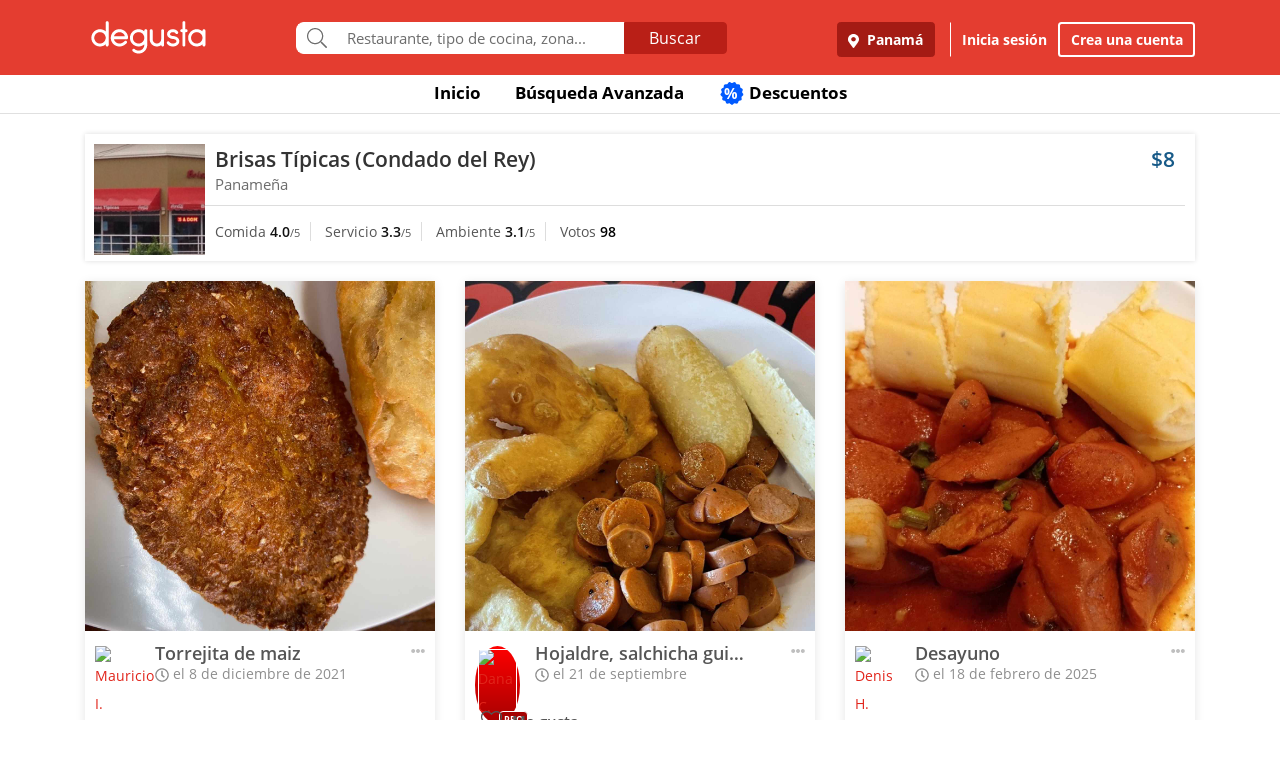

--- FILE ---
content_type: text/html; charset=UTF-8
request_url: https://www.degustapanama.com/panama/agrandarfoto/brisas-tipicas-condado-del-rey_100334.r.61b13c16e0a5f.html
body_size: 14918
content:
<!DOCTYPE html>
<html lang="es" >
<head>
    <!-- Required Meta Tags Always Come First -->
    <meta charset="utf-8">
    <meta name="viewport" content="width=device-width, initial-scale=1, maximum-scale=1, shrink-to-fit=no, user-scalable=no">
    <meta http-equiv="x-ua-compatible" content="ie=edge">

    <!-- Title -->
    <title>Fotos del Restaurante Brisas Típicas (Condado del Rey) : : Panamá (Condado del Rey) : : Degusta</title>
    <meta name="description" content="Fotos del restaurante Brisas Típicas (Condado del Rey), ubicado en Condado del Rey, Panamá de cocina Panameña" />
    <meta name="keywords" content="Fotos Brisas Típicas (Condado del Rey), Fotos Brisas Típicas (Condado del Rey) Panamá, Fotos Brisas Típicas (Condado del Rey) Condado del Rey Panamá" />
    <meta name="referrer" content="origin" />
    
        <meta property="fb:app_id" content="178370648896902" />
    
    
    
        <meta name="revisit-after" content="1 days" />
    
    

    

    

    <!-- Chrome, Firefox OS and Opera -->
    <meta name="theme-color" content="#000000">

    <!-- Windows Phone -->
    <meta name="msapplication-navbutton-color" content="#000000">

    <!-- iOS Safari -->
    <meta name="apple-mobile-web-app-capable" content="yes">
    <meta name="apple-mobile-web-app-status-bar-style" content="black">

    <!-- Favicon -->
    <link rel="shortcut icon" href="/favicon.ico">

    <!-- Manifest -->
    <link rel="manifest" href="/manifest/manifest.json" crossorigin="use-credentials">

    <!-- CSS BASE -->
    <link rel="stylesheet" href="https://92680862a5f659b6a73e-7823e5ac71185cbd75b2aa176d0997ae.ssl.cf1.rackcdn.com/custom/css/dgbase.min.css?v=0.91619300 1767917579">

    <!-- CSS Customization -->
    <link rel="stylesheet" href="https://92680862a5f659b6a73e-7823e5ac71185cbd75b2aa176d0997ae.ssl.cf1.rackcdn.com/custom/css/custom.degusta.css?v=0.91619300 1767917579">

    <!-- outdated browser -->
    <link rel="stylesheet" href="https://92680862a5f659b6a73e-7823e5ac71185cbd75b2aa176d0997ae.ssl.cf1.rackcdn.com/custom/outdatedbrowser/outdatedbrowser.min.css">

    <!-- leaflet -->
    <link rel="stylesheet" href="https://cdnjs.cloudflare.com/ajax/libs/leaflet/1.3.4/leaflet.css">

    <!-- Priority Fonts -->
    <script src="https://92680862a5f659b6a73e-7823e5ac71185cbd75b2aa176d0997ae.ssl.cf1.rackcdn.com/custom/fonts/fontawesome5/js/fontawesome.min.js?v=0.91619300 1767917579"></script>
    <script src="https://92680862a5f659b6a73e-7823e5ac71185cbd75b2aa176d0997ae.ssl.cf1.rackcdn.com/custom/fonts/fontawesome5/js/packs/light.min.js?v=0.91619300 1767917579"></script>

    <!-- Global Emoji Support -->
    <script src="https://cdn.jsdelivr.net/npm/twemoji@14.0.2/dist/twemoji.min.js"></script>

    <!-- Global Base64 for URL -->
    <script src="https://92680862a5f659b6a73e-7823e5ac71185cbd75b2aa176d0997ae.ssl.cf1.rackcdn.com/custom/ext/jshashes/hashes.min.js"></script>

    
        <!-- Vue JS -->
    <script src="https://cdnjs.cloudflare.com/ajax/libs/vue/2.5.8/vue.min.js"></script>
    <script src="https://cdnjs.cloudflare.com/ajax/libs/vuex/3.0.1/vuex.min.js"></script>
    <script src="https://cdnjs.cloudflare.com/ajax/libs/axios/0.17.1/axios.min.js"></script>
    <script src="https://cdnjs.cloudflare.com/ajax/libs/lodash.js/4.17.4/lodash.min.js"></script>
    <script src="https://cdnjs.cloudflare.com/ajax/libs/vue-focus/2.1.0/vue-focus.min.js"></script>
    <script  src="https://cdnjs.cloudflare.com/ajax/libs/leaflet/1.3.4/leaflet.js"></script>
    <script  src="https://cdnjs.cloudflare.com/ajax/libs/Vue2Leaflet/1.0.2/vue2-leaflet.min.js"></script>
    
    



    <script src="https://cdnjs.cloudflare.com/ajax/libs/uuid/8.2.0/uuid.min.js"></script>

        <script type="text/javascript">
        var clevertap = {event:[], profile:[], account:[], onUserLogin:[], notifications:[], privacy:[]};
        // replace with the CLEVERTAP_ACCOUNT_ID with the actual ACCOUNT ID value from your Dashboard -> Settings page
        clevertap.account.push({ "id": "RZK-K77-574Z" });
        clevertap.privacy.push({optOut: false}); //set the flag to true, if the user of the device opts out of sharing their data
        clevertap.privacy.push({useIP: false}); //set the flag to true, if the user agrees to share their IP data
        (function () {
            var wzrk = document.createElement('script');
            wzrk.type = 'text/javascript';
            wzrk.async = true;
            wzrk.src = ('https:' == document.location.protocol ? 'https://d2r1yp2w7bby2u.cloudfront.net' : 'http://static.clevertap.com') + '/js/clevertap.min.js';
            var s = document.getElementsByTagName('script')[0];
            s.parentNode.insertBefore(wzrk, s);
        })();
    </script>
    

        <script async src="https://www.googletagmanager.com/gtag/js?id=G-GR9DJMHXGT"></script>
    <script>
        window.dataLayer = window.dataLayer || [];
        function gtag(){dataLayer.push(arguments);}
        gtag('js', new Date());

        gtag('config', 'G-GR9DJMHXGT');
    </script>
    

        <script>
        !function(f,b,e,v,n,t,s)
                {if(f.fbq)return;n=f.fbq=function(){n.callMethod?
                n.callMethod.apply(n,arguments):n.queue.push(arguments)};
                if(!f._fbq)f._fbq=n;
                n.push=n;
                n.loaded=!0;
                n.version='2.0';
                n.queue=[];
                t=b.createElement(e);
                t.async=!0;
                t.src=v;
                s=b.getElementsByTagName(e)[0];
                s.parentNode.insertBefore(t,s)
                }(window, document,'script',
            'https://connect.facebook.net/en_US/fbevents.js');

        fbq('init', '660374120768365');
        fbq('track', 'PageView');


    </script>
    <noscript>
        <img height="1" width="1" style="display:none"
             src="https://www.facebook.com/tr?id=660374120768365&ev=PageView&noscript=1"/>
    </noscript>
    

    




    <!-- CONFIG DEGUSTA -->
    <script type="text/javascript">
        var configMainDegusta = {
            dologin: 0,
            doregister: 0,
            doresetpassword:{
                trigger: 0,
                id_user_multi: 0,
                hash: "",
                signature: ""
            },
            expiredSession: 0,
            id_city: 1,
            id_city_int: 1,
            id_country: 1,
            city: "panama",
            country: "panama",
            locale_currency_symbol: "$",
            locale_currency_code: "USD",
            locale_currency_decimal_point: ".",
            locale_currency_thousands_sep: ",",
            branch_key: "key_live_nhk2lrphWggK6uXJ6DAVZnflrzelqr9P",
            can_ping: 1,
            count_no_read_notif: 0,
            preventLeave: false,
            pusher_app_key: "6d1bbd9954498211a454",
            core_cdn: "https://92680862a5f659b6a73e-7823e5ac71185cbd75b2aa176d0997ae.ssl.cf1.rackcdn.com/"
        };
        window.addEventListener("beforeunload", function (e) { if (typeof configMainDegusta != "undefined") { if (configMainDegusta.preventLeave == true) { var confirmationMessage = "\o/"; e.returnValue = confirmationMessage; return confirmationMessage; }}});
    </script>

    


    <!-- Open Sans -->
    <style>@font-face{font-family:'Open Sans';font-style:normal;font-weight:300;src:local('Open Sans Light'),local(OpenSans-Light),url(https://9b1479e925e794b3b17e-d2eb3cbaf2bc7238c48977e0a3779f26.ssl.cf1.rackcdn.com/custom/fonts/OpenSans/DXI1ORHCpsQm3Vp6mXoaTegdm0LZdjqr5-oayXSOefg.woff2) format("woff2");unicode-range:U+0000-00FF,U+0131,U+0152-0153,U+02C6,U+02DA,U+02DC,U+2000-206F,U+2074,U+20AC,U+2212,U+2215}@font-face{font-family:'Open Sans';font-style:normal;font-weight:400;src:local('Open Sans Regular'),local(OpenSans-Regular),url(https://9b1479e925e794b3b17e-d2eb3cbaf2bc7238c48977e0a3779f26.ssl.cf1.rackcdn.com/custom/fonts/OpenSans/RjgO7rYTmqiVp7vzi-Q5URJtnKITppOI_IvcXXDNrsc.woff2) format("woff2");unicode-range:U+0400-045F,U+0490-0491,U+04B0-04B1,U+2116}@font-face{font-family:'Open Sans';font-style:normal;font-weight:400;src:local('Open Sans Regular'),local(OpenSans-Regular),url(https://9b1479e925e794b3b17e-d2eb3cbaf2bc7238c48977e0a3779f26.ssl.cf1.rackcdn.com/custom/fonts/OpenSans/cJZKeOuBrn4kERxqtaUH3VtXRa8TVwTICgirnJhmVJw.woff2) format("woff2");unicode-range:U+0000-00FF,U+0131,U+0152-0153,U+02C6,U+02DA,U+02DC,U+2000-206F,U+2074,U+20AC,U+2212,U+2215}@font-face{font-family:'Open Sans';font-style:normal;font-weight:600;src:local('Open Sans SemiBold'),local(OpenSans-SemiBold),url(https://9b1479e925e794b3b17e-d2eb3cbaf2bc7238c48977e0a3779f26.ssl.cf1.rackcdn.com/custom/fonts/OpenSans/MTP_ySUJH_bn48VBG8sNSpX5f-9o1vgP2EXwfjgl7AY.woff2) format("woff2");unicode-range:U+0400-045F,U+0490-0491,U+04B0-04B1,U+2116}@font-face{font-family:'Open Sans';font-style:normal;font-weight:600;src:local('Open Sans SemiBold'),local(OpenSans-SemiBold),url(https://9b1479e925e794b3b17e-d2eb3cbaf2bc7238c48977e0a3779f26.ssl.cf1.rackcdn.com/custom/fonts/OpenSans/MTP_ySUJH_bn48VBG8sNSugdm0LZdjqr5-oayXSOefg.woff2) format("woff2");unicode-range:U+0000-00FF,U+0131,U+0152-0153,U+02C6,U+02DA,U+02DC,U+2000-206F,U+2074,U+20AC,U+2212,U+2215}@font-face{font-family:'Open Sans';font-style:normal;font-weight:700;src:local('Open Sans Bold'),local(OpenSans-Bold),url(https://9b1479e925e794b3b17e-d2eb3cbaf2bc7238c48977e0a3779f26.ssl.cf1.rackcdn.com/custom/fonts/OpenSans/k3k702ZOKiLJc3WVjuplzJX5f-9o1vgP2EXwfjgl7AY.woff2) format("woff2");unicode-range:U+0400-045F,U+0490-0491,U+04B0-04B1,U+2116}@font-face{font-family:'Open Sans';font-style:normal;font-weight:700;src:local('Open Sans Bold'),local(OpenSans-Bold),url(https://9b1479e925e794b3b17e-d2eb3cbaf2bc7238c48977e0a3779f26.ssl.cf1.rackcdn.com/custom/fonts/OpenSans/k3k702ZOKiLJc3WVjuplzOgdm0LZdjqr5-oayXSOefg.woff2) format("woff2");unicode-range:U+0000-00FF,U+0131,U+0152-0153,U+02C6,U+02DA,U+02DC,U+2000-206F,U+2074,U+20AC,U+2212,U+2215}</style>


    <script type="application/ld+json">
		{
		  "@context" : "http://schema.org",
		  "@type" : "Organization",
		  "name" : "Degusta",
		  "url" : "https://www.degustapanama.com",
		  "sameAs" : [
			"https://twitter.com/degustapanama",
			"http://www.facebook.com/degustapanama"
		 ]
		}
	</script>

    
    

    <!-- Start SmartBanner configuration -->
    <meta name="smartbanner:title" content="Explorar en la App Degusta">
    <meta name="smartbanner:author" content="Degusta">
    <meta name="smartbanner:price" content="FREE">
    <meta name="smartbanner:price-suffix-apple" content=" - En el App Store">
    <meta name="smartbanner:price-suffix-google" content=" - En Google Play">
    <meta name="smartbanner:icon-apple" content="https://92680862a5f659b6a73e-7823e5ac71185cbd75b2aa176d0997ae.ssl.cf1.rackcdn.com/custom/img/header/degusta-app-icon-alt.png">
    <meta name="smartbanner:icon-google" content="https://92680862a5f659b6a73e-7823e5ac71185cbd75b2aa176d0997ae.ssl.cf1.rackcdn.com/custom/img/header/degusta-app-icon-alt.png">
    <meta name="smartbanner:button" content="Abrir">
    <meta name="smartbanner:button-url-apple"  content="https://dgsta.com/iphone">
    <meta name="smartbanner:button-url-google" content="https://dgsta.com/android">
    <meta name="smartbanner:enabled-platforms" content="android,ios">
    <!-- End SmartBanner configuration -->

    

    

    

    

    

    <!-- CSS -->
    <link rel="stylesheet" href="https://cdnjs.cloudflare.com/ajax/libs/flickity/2.3.0/flickity.min.css" integrity="sha512-B0mpFwHOmRf8OK4U2MBOhv9W1nbPw/i3W1nBERvMZaTWd3+j+blGbOyv3w1vJgcy3cYhzwgw1ny+TzWICN35Xg==" crossorigin="anonymous" referrerpolicy="no-referrer" />


    <!-- lottie -->
    <script src="https://unpkg.com/@dotlottie/player-component@2.7.12/dist/dotlottie-player.mjs" type="module"></script>
</head>
<body>

<!-- imgError Handler -->
<script>function imgError(e,r,t){t=void 0!==t?t:"10";var a=document.getElementById("js-header").dataset.coreCdn+"custom/img/shared/",c=a+"placeholder_rect_1440x1080.jpg";return e.onerror="","square"==r?c=a+"placeholder_square_300x300.jpg":"rect"==r&&(c=a+"placeholder_rect_1440x1080.jpg"),'url("'+e.src+'")'==e.style.backgroundImage&&(e.style.backgroundImage='url("'+c+'")'),e.src=c,e.style.filter="blur("+t+"px)",!0}</script>
<!-- Header -->
<header id="js-header" data-core-cdn="https://92680862a5f659b6a73e-7823e5ac71185cbd75b2aa176d0997ae.ssl.cf1.rackcdn.com/" data-city="panama" data-id-city="1" data-download-app ="0" class="u-header u-header--sticky-top u-header--toggle-section u-header--change-appearance noPrint ">
    <div class="u-header__section u-header__section--light g-bg-red-degusta g-transition-0_3 "
         data-header-fix-moment-exclude=""
         data-header-fix-moment-classes="u-shadow-v18 g-py-0">
        <nav class="navbar navbar-expand-lg">
            <li class="container">



                <ul class="g-pos-abs dg-header-buttons">

                                        <li>
                        <div class="btn btn-lg btn-search-mob search-icon-align"><i class="icon-magnifier g-font-size-25 dg-font-white"></i></div>
                    </li>
                    

                    

                    
                </ul>

                

                                <button class="navbar-toggler navbar-toggler-right btn g-line-height-1 g-brd-none g-pa-0 g-pos-abs g-right-0 g-top-3" type="button"
                        aria-label="Toggle navigation"
                        aria-expanded="false"
                        aria-controls="navBar"
                        data-toggle="collapse"
                        data-target="#navBar">
                  <span class="hamburger hamburger--slider">
                    <span class="hamburger-box">
                      <span class="hamburger-inner dg-hamburger-inner"></span>
                    </span>
                  </span>
                </button>
                

                <!-- Logo -->
                <a href="/" class="navbar-brand">
                    <div class="dg-sprite-logo dg-logo-degusta-negative"></div>
                </a>
                <!-- End Logo -->

                                <div class="form-group g-mt-15 justify-content-center g-hidden-md-down dg-search-header">
                    <div class="row g-pr-4 g-pl-4 justify-content-center" style="position: relative;">
                        <div class="col-12 input-group rounded g-pr-8 g-pl-8">
                            <span class="input-group-addon g-font-size-20 g-py-5 dg-addon-search"><i class="fal fa-search"></i></span>
                            <input id="input-search-header" class="form-control u-form-control g-brd-white g-font-size-15 rounded-0 g-px-12 g-py-10 dg-font-gray g-pt-0 g-pb-0 dg-input-search-home" autocomplete="off" type="text" placeholder="Restaurante, tipo de cocina, zona...">
                            <div class="input-group-btn">
                                <button class="btn btn-semidark g-font-size-16 g-py-5 g-px-25 mb-0" type="submit" style="border-bottom-right-radius: 4px;border-top-right-radius: 4px;">Buscar</button>
                            </div>
                        </div>

                        <!-- SUGGEST TPL -->
                        <div class="suggest-result-holder g-font-size-16" style="top:33px;left: 3px;">
                            <ul class="suggest"></ul>
                                                        <ul class="predefined">
                                <li class="title text-uppercase g-letter-spacing-1">Búsquedas recomendadas</li>
                                                                <li><a href="/panama/search?filters=eyJmaWx0cm9zIjp7Im9wZW4iOnRydWV9LCJlc3RhYmxpc2htZW50X3R5cGUiOlsicmVzdGF1cmFudGUiXSwic29ydCI6ImZvb2QifQ%3D%3D"><i class="dg-font">&#xf0f5;</i>Salir a comer</a></li>
                                
                                <li><a href="/panama/search?c=Tomar unos tragos&filters=eyJlc3RhYmxpc2htZW50X3R5cGUiOlsiYmFyIl0sInNvcnQiOiJyZWxldmFuY2UifQ%3D%3D"><i class="dg-font">&#xEE06;</i>Tomar unos tragos</a></li>
                                
                                <li><a href="/panama/search?c=Mejores Hamburguesas&filters=eyJzb3J0IjoicmVsZXZhbmNlIn0%3D"><i class="dg-font">&#xEE5E;</i>Mejores Hamburguesas</a></li>
                                
                                <li><a href="/panama/search?c=Mejor Pizza&filters=eyJzb3J0IjoicmVsZXZhbmNlIn0%3D"><i class="dg-font">&#xEEC9;</i>Mejor Pizza</a></li>
                                
                                <li><a href="/panama/search?c=Sancocho&filters=eyJzb3J0IjoicmVsZXZhbmNlIn0%3D"><i class="dg-font">&#xEE65;</i>Sancocho</a></li>
                                
                                <li><a href="/panama/search?c=Brunch&filters=eyJzb3J0IjoicmVsZXZhbmNlIn0%3D"><i class="dg-font">&#xEEBD;</i>Brunch</a></li>
                                
                                <li><a href="/panama/search?filters=eyJlc3RhYmxpc2htZW50X3R5cGUiOlsiaGVsYWRlclx1MDBlZGEiXSwic29ydCI6ImZvb2QifQ%3D%3D"><i class="dg-font">&#xEEBC;</i>Heladerías</a></li>
                                
                                <li><a href="/panama/search?filters=eyJlc3RhYmxpc2htZW50X3R5cGUiOlsicGFzdGVsZXJcdTAwZWRhIl0sInNvcnQiOiJmb29kIn0%3D"><i class="dg-font">&#xEEB8;</i>Pastelerías</a></li>
                                
                                <li><a href="/panama/search?c=Postres Deliciosos&filters=eyJmaWx0cm9zIjp7Im9wZW4iOnRydWV9LCJzb3J0IjoicmVsZXZhbmNlIn0%3D"><i class="dg-font">&#xEE32;</i>Postres Deliciosos!</a></li>
                                
                            </ul>
                            
                        </div>
                        <!-- End SUGGEST TPL -->
                    </div>


                </div>
                

                                <div class="collapse navbar-collapse align-items-center flex-sm-row g-pt-10 g-pt-5--lg justify-content-end dg-navbar-header" id="navBar">
                    <div class="nav navbar-nav">
                        

                        <button title ="Panamá, Panamá" class="btn btn-primary btn-dark-red-dg navbar-btn font-weight-bold btn-dg-panel-expanded-hide text-truncate dg-location-navbar dgFlows" data-transition="fadein" data-trigger="click" data-width="400px" data-screen-class="change-city" data-screen-name="change_city" data-speedin="50" data-mobile-fullscreen="true"  type="button"><svg class="svg-inline--fa fa-map-marker-alt fa-w-12 g-mr-5" aria-hidden="true" data-fa-processed="" data-prefix="fas" data-icon="map-marker-alt" role="img" xmlns="http://www.w3.org/2000/svg" viewBox="0 0 384 512"><path fill="currentColor" d="M172.268 501.67C26.97 291.031 0 269.413 0 192 0 85.961 85.961 0 192 0s192 85.961 192 192c0 77.413-26.97 99.031-172.268 309.67-9.535 13.774-29.93 13.773-39.464 0zM192 272c44.183 0 80-35.817 80-80s-35.817-80-80-80-80 35.817-80 80 35.817 80 80 80z"></path></svg> Panamá</button>
                        <div class="align-self-center g-px-15 g-py-3 g-font-size-15 btn-dark-red-dg navbar-btn font-weight-bold btn-dg-panel-expanded-show dg-color-white dgFlows" data-transition="fadein" data-trigger="click" data-width="400px" data-screen-class="change-city" data-screen-name="change_city" data-speedin="50" data-mobile-fullscreen="true"><svg class="svg-inline--fa fa-map-marker-alt fa-w-12 g-font-size-13 g-mb-3 g-mr-5" aria-hidden="true" data-fa-processed="" data-prefix="fas" data-icon="map-marker-alt" role="img" xmlns="http://www.w3.org/2000/svg" viewBox="0 0 384 512"><path fill="currentColor" d="M172.268 501.67C26.97 291.031 0 269.413 0 192 0 85.961 85.961 0 192 0s192 85.961 192 192c0 77.413-26.97 99.031-172.268 309.67-9.535 13.774-29.93 13.773-39.464 0zM192 272c44.183 0 80-35.817 80-80s-35.817-80-80-80-80 35.817-80 80 35.817 80 80 80z"></path></svg> Panamá, Panamá</div>
                        <button class="btn btn-link btn-link-white navbar-btn font-weight-bold btn-dg-inicia-sesion btn-dg-panel-expanded dgFlows" data-transition="fadein" data-trigger="click" data-width="470px" data-screen-class="register-popup" data-screen-name="ini_sesion_popup" data-oncomplete="onOpenIniciarSesion" data-mobile-fullscreen="true" data-speedin="50" data-cancelable="false" type="button">Inicia sesión</button>
                        <button class="btn btn-outline-white navbar-btn font-weight-bold btn-dg-panel-expanded dgFlows" data-transition="fadein" data-trigger="click" data-width="470px" data-screen-class="register-popup" data-screen-name="register_popup" data-oncomplete="onCompleteRegistrate" data-mobile-fullscreen="true" data-speedin="50" data-cancelable="false" type="button">Crea una cuenta</button>



                        <a class="btn btn-link btn-link-white navbar-btn font-weight-bold btn-dg-panel-expanded-show" href="/panama/ranking-usuarios">Ranking de usuarios</a>
                        <a class="btn btn-link btn-link-white navbar-btn font-weight-bold btn-dg-panel-expanded-show" href="/panama/agregar-restaurante">Agregar Restaurante</a>
                        <button class="btn btn-link btn-link-white navbar-btn font-weight-bold btn-dg-panel-expanded-show d-none" type="button">Mis restaurantes</button>
                        <a class="btn btn-link btn-link-white navbar-btn font-weight-bold btn-dg-panel-expanded-show" href="/panama/contacto">Contáctenos</a>
                        <a class="btn btn-link btn-link-white navbar-btn font-weight-bold btn-dg-panel-expanded-show" href="/panama/sistema-de-puntos">Sistema de puntos</a>
                        <a class="btn btn-link btn-link-white navbar-btn font-weight-bold btn-dg-panel-expanded-show" href="/panama/terminos-condiciones">Términos y condiciones</a>
                    </div>
                </div>
                




                

            </div>
        </nav>
    </div>
</header>
<!-- End Header -->

<main class="dg-main-container">

<div class="dg-top-menu g-mt-65 ">
    <div class="container">
        <div class="row justify-content-end">
            <div class="col-12">
                <ul class="nav justify-content-center u-nav-v5-2 u-nav-primary g-line-height-1_4 g-font-weight-700" role="tablist" data-target="days" data-tabs-mobile-type="slide-up-down" data-btn-classes="btn btn-md btn-block text-uppercase g-font-weight-700 u-btn-outline-primary">
                    <li class="nav-item g-mx-3">
                        <a class="nav-link g-theme-color-gray-dark-v1 g-color-primary--hover " href="/">
                            Inicio
                        </a>
                    </li>
                    <li class="nav-item g-mx-3">
                        <a class="nav-link g-theme-color-gray-dark-v1 g-color-primary--hover " href="/panama/search">
                            Búsqueda Avanzada
                        </a>
                    </li>

                    

                    

                    
                    <li class="nav-item g-mx-3">
                        <a class="nav-link g-theme-color-gray-dark-v1 g-color-primary--hover " href="/panama/search?filters=eyJmaWx0ZXJzIjp7ImRpc2NvdW50cyI6dHJ1ZX0sInNvcnQiOiJkaXNjb3VudCJ9">
                            <span class="g-hidden-sm-down badge-desc-generic-inline-sm"><span class="dg-text-big-180">%</span></span>
                            Descuentos
                        </a>
                    </li>
                </ul>
            </div>
        </div>
    </div>
</div>

<div id="feed" class="container g-mt-40 g-mt-20--sm g-mt-20--md g-mt-20--lg g-mt-20--xl">
    <div class="row">
        <div class="col-12 g-mb-20">
            <div class="dg-picture-feed dg-picture-feed-reservation u-shadow-v1-3">

                <div class="d-md-table w-100 g-bg-white g-mb-1">
                    <a class="d-lg-table-cell align-middle g-width-110 g-hidden-md-down" href="/panama/restaurante/brisas-tipicas-condado-del-rey_100334.html">
                        <img class="d-block info-v5-2__image g-ml-minus-1" src="https://degusta-thumbnails.b-cdn.net/1_100334_r_0.jpg?v=2471" alt="Brisas Típicas (Condado del Rey)" title="Brisas Típicas (Condado del Rey)" onerror="imgError(this,'square',0);">
                    </a>
                    <div class="d-md-table-cell align-middle">
                        <div class="row no-gutters">
                            <div class="col-2 g-hidden-lg-up">
                                <a class="d-lg-table-cell align-middle g-width-110" href="/panama/restaurante/brisas-tipicas-condado-del-rey_100334.html">
                                    <img class="d-block info-v5-2__image g-ml-minus-1" src="https://degusta-thumbnails.b-cdn.net/1_100334_r_0.jpg?v=2471" alt="Brisas Típicas (Condado del Rey)" title="Brisas Típicas (Condado del Rey)">
                                </a>
                            </div>
                            <div class="col-10 col-lg-12 g-px-10">
                                <div class="row">
                                    <div class="col-9">
                                        <h3 class="h4 g-font-weight-600 g-ma-0">
                                            <a class="g-color-gray-dark-v2" href="/panama/restaurante/brisas-tipicas-condado-del-rey_100334.html">Brisas Típicas (Condado del Rey)</a>
                                            
                                        </h3>
                                        <h5 class="h6 dg-font-gray g-my-0 dg-text-big-110">
                                            Panameña
                                        </h5>
                                    </div>
                                    <div class="col-3 text-right">
                                        <div class="h4 text-right g-font-weight-600 g-color-blue-dark-v1">
                                            $8
                                        </div>
                                    </div>
                                </div>
                            </div>
                            <div class="col-12 g-brd-top g-brd-gray-light-v3 g-mt-10 g-mb-5 g-pl-10"></div>
                            <div class="col-12 col-sm-12 col-md-9">
                                <div class="dg-picture-feed-reservation-scores">
                                    <span class="dg-picture-feed-reservation-score g-brd-right g-brd-gray-light-v3">Comida&nbsp;<span class="g-font-weight-600 g-color-gray-dark-v1">4.0</span><small>/5</small></span>
                                    <span class="dg-picture-feed-reservation-score g-brd-right g-brd-gray-light-v3">Servicio&nbsp;<span class="g-font-weight-600 g-color-gray-dark-v1">3.3</span><small>/5</small></span>
                                    <span class="dg-picture-feed-reservation-score g-brd-right g-brd-gray-light-v3">Ambiente&nbsp;<span class="g-font-weight-600 g-color-gray-dark-v1">3.1</span><small>/5</small></span>
                                    <span class="">Votos&nbsp;<span class="g-font-weight-600 g-color-black">98</span></span>
                                </div>
                            </div>
                            <div class="col-12 g-brd-top g-brd-gray-light-v3 g-my-5 g-hidden-md-up"></div>
                            <div class="col-12 col-sm-12 col-md-3 g-px-0 g-pt-5">
                                
                            </div>
                        </div>
                    </div>
                </div>
            </div>
        </div>

    </div>
    <div class="row" id="pictures" v-html="pictures" data-next="20" data-restaurant="100334" data-menu-item="0">

        <div class="picture col-md-6 col-lg-4">

    

        <div class="dg-picture-feed u-shadow-v1-8 g-line-height-2 g-pa-0 g-mb-30">
    <a class="js-fancybox-thumbs" href="javascript:;" id="61b13c16e0a5f" title="Torrejita de maiz" data-fancybox="gallery" data-uid="61b13c16e0a5f" data-options='{"caption" : "Torrejita de maiz", "src" : "https://degusta-pic-u.b-cdn.net/pix_1_100334_207920_61b13c16e0a5f.jpg", "uid":"61b13c16e0a5f", "picture_relative_url":"/panama/agrandarfoto/brisas-tipicas-condado-del-rey_100334.r.61b13c16e0a5f.html"}'>
        <img class="img-fluid img-reserve-space" src="https://degusta-pic-sq.b-cdn.net/pix_1_100334_207920_61b13c16e0a5f.jpg" alt="Torrejita de maiz">
    </a>

    <div class="row">
        <div class="col-12 col-sm-12 col-md-12 col-lg-12 g-px-25 g-pt-10 g-pb-0 g-min-height-50">
            <div class="row">
                <div class="col-2 col-sm-2 col-md-2 col-lg-2 g-pr-0 g-mt-5">
                    <span class="dg-bg-white profile-pic-span ">
                        <a href="/panama/perfil/mau8eees99">
                            <div class="profile-wrapper ">
                                 <img class="img-fluid rounded-circle profile-pic" title="Mauricio I." alt="Mauricio I." src="https://www.guiadegusta.com/webservice/getUserNew.pais1.w400.h400.q90.207920.M.jpg">
                            </div>
                             <div class="pro-label">PRO</div>
                        </a>
                    </span>
                </div>
                <div class="col-8 col-sm-8 col-md-8 col-lg-8">
                    <h3 class="h5 g-font-weight-600 g-mb-0 text-truncate" title="Torrejita de maiz">Torrejita de maiz</h3>
                    <div class="dg-font-gray-soft g-mt-minus-5"><span class="far fa-clock"></span> el 8 de diciembre de 2021</div>
                </div>
                <div class="col-2 col-sm-2 col-md-2 col-lg-2">
                    <div class="btn-picture-options float-right g-cursor-pointer dgFlows" data-jsondata='{"id_picture":1402415,"id_restaurant":100334,"restaurant_name":"Brisas T\u00edpicas (Condado del Rey)","erasable":0,"id_city":1,"url":"https:\/\/dgsta.com\/p-1-1-1402415"}' data-transition="fadein" data-screen-class="picture-options" data-trigger="click" data-width="470px"  data-screen-name="picture_options" data-oncomplete="onPictureOptionsComplete" data-mobile-fullscreen="true" data-speedin="50">
                        <span class="g-mt-3 float-right align-bottom dg-font-gray-light fa fa-ellipsis-h dg-text-big-150"></span>
                    </div>
                </div>
                <div class="col-12 col-sm-12 col-md-12 col-lg-12">
                    <div class="row no-gutters" id="likes-container-1402415">
                        

                        
                    </div>

                    <div class="g-py-10">
                        
                                                <span role="button" style="display: inline;" id="like_meGusta_1402415_inactive" class="g-font-weight-600 dg-text-big-110 g-cursor-pointer no-select g-color-redlike_05--hover dg-animated" data-display-name="Mauricio I." data-id-user-local="207920" data-restaurant-name="Brisas Típicas (Condado del Rey)" data-restaurant-id="100334" data-picture-url="https://degusta-pic-u.b-cdn.net/pix_1_100334_207920_61b13c16e0a5f.jpg" data-user-picture-url="https://www.guiadegusta.com/webservice/getUserNew.pais1.w400.h400.q90.207920.M.jpg" onclick="callLikePictureJS('1402415', 'meGusta', 'set')"><span class="fal fa-heart fa-lg g-mx-5"></span> Me gusta</span>
                        <span role="button" style="display: none;" id="like_meGusta_1402415_active" class="g-font-weight-600 dg-text-big-110 text-like-red g-cursor-pointer no-select g-opacity-0_6--hover dg-animated" data-display-name="Mauricio I." data-id-user-local="207920" data-restaurant-name="Brisas Típicas (Condado del Rey)" data-restaurant-id="100334" data-picture-url="https://degusta-pic-u.b-cdn.net/pix_1_100334_207920_61b13c16e0a5f.jpg" data-user-picture-url="https://www.guiadegusta.com/webservice/getUserNew.pais1.w400.h400.q90.207920.M.jpg" onclick="callLikePictureJS('1402415', 'meGusta', 'reset')"><span class="fa fa-heart fa-lg g-mx-5"></span> Me gusta</span>
                        
                    </div>
                </div>
            </div>
        </div>
    </div>
</div>
    

</div><div class="picture col-md-6 col-lg-4">

    

        <div class="dg-picture-feed u-shadow-v1-8 g-line-height-2 g-pa-0 g-mb-30">
    <a class="js-fancybox-thumbs" href="javascript:;" id="68d0845d34093" title="Hojaldre, salchicha guisada, carimañola y queso blanco" data-fancybox="gallery" data-uid="68d0845d34093" data-options='{"caption" : "Hojaldre, salchicha guisada, carimañola y queso blanco", "src" : "https://degusta-pic-u.b-cdn.net/pix_1_100334_359954_68d0845d34093.jpg", "uid":"68d0845d34093", "picture_relative_url":"/panama/agrandarfoto/brisas-tipicas-condado-del-rey_100334.r.68d0845d34093.html"}'>
        <img class="img-fluid img-reserve-space" src="https://degusta-pic-sq.b-cdn.net/pix_1_100334_359954_68d0845d34093.jpg" alt="Hojaldre, salchicha guisada, carimañola y queso blanco">
    </a>

    <div class="row">
        <div class="col-12 col-sm-12 col-md-12 col-lg-12 g-px-25 g-pt-10 g-pb-0 g-min-height-50">
            <div class="row">
                <div class="col-2 col-sm-2 col-md-2 col-lg-2 g-pr-0 g-mt-5">
                    <span class="dg-bg-white profile-pic-span is-pro">
                        <a href="/panama/perfil/dan7424c80">
                            <div class="profile-wrapper is-pro">
                                 <img class="img-fluid rounded-circle profile-pic" title="Dana C." alt="Dana C." src="https://www.guiadegusta.com/webservice/getUserNew.pais1.w400.h400.q90.359954.M.jpg">
                            </div>
                             <div class="pro-label">PRO</div>
                        </a>
                    </span>
                </div>
                <div class="col-8 col-sm-8 col-md-8 col-lg-8">
                    <h3 class="h5 g-font-weight-600 g-mb-0 text-truncate" title="Hojaldre, salchicha guisada, carimañola y queso blanco">Hojaldre, salchicha guisada, carimañola y queso blanco</h3>
                    <div class="dg-font-gray-soft g-mt-minus-5"><span class="far fa-clock"></span> el 21 de septiembre</div>
                </div>
                <div class="col-2 col-sm-2 col-md-2 col-lg-2">
                    <div class="btn-picture-options float-right g-cursor-pointer dgFlows" data-jsondata='{"id_picture":1970752,"id_restaurant":100334,"restaurant_name":"Brisas T\u00edpicas (Condado del Rey)","erasable":0,"id_city":1,"url":"https:\/\/dgsta.com\/p-1-1-1970752"}' data-transition="fadein" data-screen-class="picture-options" data-trigger="click" data-width="470px"  data-screen-name="picture_options" data-oncomplete="onPictureOptionsComplete" data-mobile-fullscreen="true" data-speedin="50">
                        <span class="g-mt-3 float-right align-bottom dg-font-gray-light fa fa-ellipsis-h dg-text-big-150"></span>
                    </div>
                </div>
                <div class="col-12 col-sm-12 col-md-12 col-lg-12">
                    <div class="row no-gutters" id="likes-container-1970752">
                        

                        
                    </div>

                    <div class="g-py-10">
                        
                                                <span role="button" style="display: inline;" id="like_meGusta_1970752_inactive" class="g-font-weight-600 dg-text-big-110 g-cursor-pointer no-select g-color-redlike_05--hover dg-animated" data-display-name="Dana C." data-id-user-local="359954" data-restaurant-name="Brisas Típicas (Condado del Rey)" data-restaurant-id="100334" data-picture-url="https://degusta-pic-u.b-cdn.net/pix_1_100334_359954_68d0845d34093.jpg" data-user-picture-url="https://www.guiadegusta.com/webservice/getUserNew.pais1.w400.h400.q90.359954.M.jpg" onclick="callLikePictureJS('1970752', 'meGusta', 'set')"><span class="fal fa-heart fa-lg g-mx-5"></span> Me gusta</span>
                        <span role="button" style="display: none;" id="like_meGusta_1970752_active" class="g-font-weight-600 dg-text-big-110 text-like-red g-cursor-pointer no-select g-opacity-0_6--hover dg-animated" data-display-name="Dana C." data-id-user-local="359954" data-restaurant-name="Brisas Típicas (Condado del Rey)" data-restaurant-id="100334" data-picture-url="https://degusta-pic-u.b-cdn.net/pix_1_100334_359954_68d0845d34093.jpg" data-user-picture-url="https://www.guiadegusta.com/webservice/getUserNew.pais1.w400.h400.q90.359954.M.jpg" onclick="callLikePictureJS('1970752', 'meGusta', 'reset')"><span class="fa fa-heart fa-lg g-mx-5"></span> Me gusta</span>
                        
                    </div>
                </div>
            </div>
        </div>
    </div>
</div>
    

</div><div class="picture col-md-6 col-lg-4">

    

        <div class="dg-picture-feed u-shadow-v1-8 g-line-height-2 g-pa-0 g-mb-30">
    <a class="js-fancybox-thumbs" href="javascript:;" id="67b53902516cc" title="Desayuno " data-fancybox="gallery" data-uid="67b53902516cc" data-options='{"caption" : "Desayuno ", "src" : "https://degusta-pic-u.b-cdn.net/pix_1_100334_115460_67b53902516cc.jpg", "uid":"67b53902516cc", "picture_relative_url":"/panama/agrandarfoto/brisas-tipicas-condado-del-rey_100334.r.67b53902516cc.html"}'>
        <img class="img-fluid img-reserve-space" src="https://degusta-pic-sq.b-cdn.net/pix_1_100334_115460_67b53902516cc.jpg" alt="Desayuno ">
    </a>

    <div class="row">
        <div class="col-12 col-sm-12 col-md-12 col-lg-12 g-px-25 g-pt-10 g-pb-0 g-min-height-50">
            <div class="row">
                <div class="col-2 col-sm-2 col-md-2 col-lg-2 g-pr-0 g-mt-5">
                    <span class="dg-bg-white profile-pic-span ">
                        <a href="/panama/perfil/dhc">
                            <div class="profile-wrapper ">
                                 <img class="img-fluid rounded-circle profile-pic" title="Denis H." alt="Denis H." src="https://www.guiadegusta.com/webservice/getUserNew.pais1.w400.h400.q90.115460.M.jpg">
                            </div>
                             <div class="pro-label">PRO</div>
                        </a>
                    </span>
                </div>
                <div class="col-8 col-sm-8 col-md-8 col-lg-8">
                    <h3 class="h5 g-font-weight-600 g-mb-0 text-truncate" title="Desayuno ">Desayuno </h3>
                    <div class="dg-font-gray-soft g-mt-minus-5"><span class="far fa-clock"></span> el 18 de febrero de 2025</div>
                </div>
                <div class="col-2 col-sm-2 col-md-2 col-lg-2">
                    <div class="btn-picture-options float-right g-cursor-pointer dgFlows" data-jsondata='{"id_picture":1901321,"id_restaurant":100334,"restaurant_name":"Brisas T\u00edpicas (Condado del Rey)","erasable":0,"id_city":1,"url":"https:\/\/dgsta.com\/p-1-1-1901321"}' data-transition="fadein" data-screen-class="picture-options" data-trigger="click" data-width="470px"  data-screen-name="picture_options" data-oncomplete="onPictureOptionsComplete" data-mobile-fullscreen="true" data-speedin="50">
                        <span class="g-mt-3 float-right align-bottom dg-font-gray-light fa fa-ellipsis-h dg-text-big-150"></span>
                    </div>
                </div>
                <div class="col-12 col-sm-12 col-md-12 col-lg-12">
                    <div class="row no-gutters" id="likes-container-1901321">
                        

                        
                    </div>

                    <div class="g-py-10">
                        
                                                <span role="button" style="display: inline;" id="like_meGusta_1901321_inactive" class="g-font-weight-600 dg-text-big-110 g-cursor-pointer no-select g-color-redlike_05--hover dg-animated" data-display-name="Denis H." data-id-user-local="115460" data-restaurant-name="Brisas Típicas (Condado del Rey)" data-restaurant-id="100334" data-picture-url="https://degusta-pic-u.b-cdn.net/pix_1_100334_115460_67b53902516cc.jpg" data-user-picture-url="https://www.guiadegusta.com/webservice/getUserNew.pais1.w400.h400.q90.115460.M.jpg" onclick="callLikePictureJS('1901321', 'meGusta', 'set')"><span class="fal fa-heart fa-lg g-mx-5"></span> Me gusta</span>
                        <span role="button" style="display: none;" id="like_meGusta_1901321_active" class="g-font-weight-600 dg-text-big-110 text-like-red g-cursor-pointer no-select g-opacity-0_6--hover dg-animated" data-display-name="Denis H." data-id-user-local="115460" data-restaurant-name="Brisas Típicas (Condado del Rey)" data-restaurant-id="100334" data-picture-url="https://degusta-pic-u.b-cdn.net/pix_1_100334_115460_67b53902516cc.jpg" data-user-picture-url="https://www.guiadegusta.com/webservice/getUserNew.pais1.w400.h400.q90.115460.M.jpg" onclick="callLikePictureJS('1901321', 'meGusta', 'reset')"><span class="fa fa-heart fa-lg g-mx-5"></span> Me gusta</span>
                        
                    </div>
                </div>
            </div>
        </div>
    </div>
</div>
    

</div><div class="picture col-md-6 col-lg-4">

    

        <div class="dg-picture-feed u-shadow-v1-8 g-line-height-2 g-pa-0 g-mb-30">
    <a class="js-fancybox-thumbs" href="javascript:;" id="671ae963adcb3" title="puerco asado" data-fancybox="gallery" data-uid="671ae963adcb3" data-options='{"caption" : "puerco asado", "src" : "https://degusta-pic-u.b-cdn.net/pix_1_100334_34889_671ae963adcb3.jpg", "uid":"671ae963adcb3", "picture_relative_url":"/panama/agrandarfoto/brisas-tipicas-condado-del-rey_100334.r.671ae963adcb3.html"}'>
        <img class="img-fluid img-reserve-space" src="https://degusta-pic-sq.b-cdn.net/pix_1_100334_34889_671ae963adcb3.jpg" alt="puerco asado">
    </a>

    <div class="row">
        <div class="col-12 col-sm-12 col-md-12 col-lg-12 g-px-25 g-pt-10 g-pb-0 g-min-height-50">
            <div class="row">
                <div class="col-2 col-sm-2 col-md-2 col-lg-2 g-pr-0 g-mt-5">
                    <span class="dg-bg-white profile-pic-span is-pro">
                        <a href="/panama/perfil/johnny.wong.902266">
                            <div class="profile-wrapper is-pro">
                                 <img class="img-fluid rounded-circle profile-pic" title="Johnny W." alt="Johnny W." src="https://www.guiadegusta.com/webservice/getUserNew.pais1.w400.h400.q90.34889.M.jpg">
                            </div>
                             <div class="pro-label">PRO</div>
                        </a>
                    </span>
                </div>
                <div class="col-8 col-sm-8 col-md-8 col-lg-8">
                    <h3 class="h5 g-font-weight-600 g-mb-0 text-truncate" title="puerco asado">puerco asado</h3>
                    <div class="dg-font-gray-soft g-mt-minus-5"><span class="far fa-clock"></span> el 24 de octubre de 2024</div>
                </div>
                <div class="col-2 col-sm-2 col-md-2 col-lg-2">
                    <div class="btn-picture-options float-right g-cursor-pointer dgFlows" data-jsondata='{"id_picture":1863735,"id_restaurant":100334,"restaurant_name":"Brisas T\u00edpicas (Condado del Rey)","erasable":0,"id_city":1,"url":"https:\/\/dgsta.com\/p-1-1-1863735"}' data-transition="fadein" data-screen-class="picture-options" data-trigger="click" data-width="470px"  data-screen-name="picture_options" data-oncomplete="onPictureOptionsComplete" data-mobile-fullscreen="true" data-speedin="50">
                        <span class="g-mt-3 float-right align-bottom dg-font-gray-light fa fa-ellipsis-h dg-text-big-150"></span>
                    </div>
                </div>
                <div class="col-12 col-sm-12 col-md-12 col-lg-12">
                    <div class="row no-gutters" id="likes-container-1863735">
                        

                        
                    </div>

                    <div class="g-py-10">
                        
                                                <span role="button" style="display: inline;" id="like_meGusta_1863735_inactive" class="g-font-weight-600 dg-text-big-110 g-cursor-pointer no-select g-color-redlike_05--hover dg-animated" data-display-name="Johnny W." data-id-user-local="34889" data-restaurant-name="Brisas Típicas (Condado del Rey)" data-restaurant-id="100334" data-picture-url="https://degusta-pic-u.b-cdn.net/pix_1_100334_34889_671ae963adcb3.jpg" data-user-picture-url="https://www.guiadegusta.com/webservice/getUserNew.pais1.w400.h400.q90.34889.M.jpg" onclick="callLikePictureJS('1863735', 'meGusta', 'set')"><span class="fal fa-heart fa-lg g-mx-5"></span> Me gusta</span>
                        <span role="button" style="display: none;" id="like_meGusta_1863735_active" class="g-font-weight-600 dg-text-big-110 text-like-red g-cursor-pointer no-select g-opacity-0_6--hover dg-animated" data-display-name="Johnny W." data-id-user-local="34889" data-restaurant-name="Brisas Típicas (Condado del Rey)" data-restaurant-id="100334" data-picture-url="https://degusta-pic-u.b-cdn.net/pix_1_100334_34889_671ae963adcb3.jpg" data-user-picture-url="https://www.guiadegusta.com/webservice/getUserNew.pais1.w400.h400.q90.34889.M.jpg" onclick="callLikePictureJS('1863735', 'meGusta', 'reset')"><span class="fa fa-heart fa-lg g-mx-5"></span> Me gusta</span>
                        
                    </div>
                </div>
            </div>
        </div>
    </div>
</div>
    

</div><div class="picture col-md-6 col-lg-4">

        <div class="dg-picture-feed u-shadow-v1-8 g-line-height-2 g-pa-0 g-mb-30">
    <a href="https://www.instagram.com/skykitchenspa/" target="_blank">
        <img class="img-fluid img-reserve-space" src="https://d3e9735804eca3269753-460d0c38126cf0b5d1ed45a7f668d5fb.ssl.cf1.rackcdn.com/restaurantes/skykitchens/fast.jpg" alt="Sky Kitchens">
    </a>

    <div class="row">
        <div class="col-12 col-sm-12 col-md-12 col-lg-12 g-px-25 g-pt-10 g-pb-0 g-min-height-50">
            <div class="row">
                <div class="col-2 col-sm-2 col-md-2 col-lg-2 g-pr-0 g-mt-5">
                    <span class="dg-bg-white">
                        <a href="">
                            <img class="img-fluid rounded-circle" title="Sky Kitchens" alt="Sky Kitchens" src="https://d3e9735804eca3269753-460d0c38126cf0b5d1ed45a7f668d5fb.ssl.cf1.rackcdn.com/restaurantes/skykitchens/logo.jpg">
                        </a>
                    </span>
                </div>
                <div class="col-10 col-sm-10 col-md-10 col-lg-10">
                    <h3 class="h5 g-font-weight-600 g-mb-0 text-truncate" title="Sky Kitchens">Sky Kitchens</h3>
                    <div class="dg-font-gray-soft">Patrocinado</div>
                </div>
                <div class="col-12 col-sm-12 col-md-12 col-lg-12">
                    <div class="g-px-0 g-py-3">
                        <span class="g-font-weight-600 dg-text-big-120">Sky Kitchens</span>
                    </div>
                    <hr class="g-mx-0 g-my-0">
                    <div class="g-px-0 g-py-5 g-line-height-1_4">
                        <span class="dg-font-gray">Ven y conoce el hub gastronómico #1 en Panamá  🇵🇦</span>
                    </div>
                </div>
            </div>
        </div>
    </div>
</div>

    

    

</div><div class="picture col-md-6 col-lg-4">

    

        <div class="dg-picture-feed u-shadow-v1-8 g-line-height-2 g-pa-0 g-mb-30">
    <a class="js-fancybox-thumbs" href="javascript:;" id="671ae9452a67d" title="chuleta encebollada" data-fancybox="gallery" data-uid="671ae9452a67d" data-options='{"caption" : "chuleta encebollada", "src" : "https://degusta-pic-u.b-cdn.net/pix_1_100334_34889_671ae9452a67d.jpg", "uid":"671ae9452a67d", "picture_relative_url":"/panama/agrandarfoto/brisas-tipicas-condado-del-rey_100334.r.671ae9452a67d.html"}'>
        <img class="img-fluid img-reserve-space" src="https://degusta-pic-sq.b-cdn.net/pix_1_100334_34889_671ae9452a67d.jpg" alt="chuleta encebollada">
    </a>

    <div class="row">
        <div class="col-12 col-sm-12 col-md-12 col-lg-12 g-px-25 g-pt-10 g-pb-0 g-min-height-50">
            <div class="row">
                <div class="col-2 col-sm-2 col-md-2 col-lg-2 g-pr-0 g-mt-5">
                    <span class="dg-bg-white profile-pic-span is-pro">
                        <a href="/panama/perfil/johnny.wong.902266">
                            <div class="profile-wrapper is-pro">
                                 <img class="img-fluid rounded-circle profile-pic" title="Johnny W." alt="Johnny W." src="https://www.guiadegusta.com/webservice/getUserNew.pais1.w400.h400.q90.34889.M.jpg">
                            </div>
                             <div class="pro-label">PRO</div>
                        </a>
                    </span>
                </div>
                <div class="col-8 col-sm-8 col-md-8 col-lg-8">
                    <h3 class="h5 g-font-weight-600 g-mb-0 text-truncate" title="chuleta encebollada">chuleta encebollada</h3>
                    <div class="dg-font-gray-soft g-mt-minus-5"><span class="far fa-clock"></span> el 24 de octubre de 2024</div>
                </div>
                <div class="col-2 col-sm-2 col-md-2 col-lg-2">
                    <div class="btn-picture-options float-right g-cursor-pointer dgFlows" data-jsondata='{"id_picture":1863734,"id_restaurant":100334,"restaurant_name":"Brisas T\u00edpicas (Condado del Rey)","erasable":0,"id_city":1,"url":"https:\/\/dgsta.com\/p-1-1-1863734"}' data-transition="fadein" data-screen-class="picture-options" data-trigger="click" data-width="470px"  data-screen-name="picture_options" data-oncomplete="onPictureOptionsComplete" data-mobile-fullscreen="true" data-speedin="50">
                        <span class="g-mt-3 float-right align-bottom dg-font-gray-light fa fa-ellipsis-h dg-text-big-150"></span>
                    </div>
                </div>
                <div class="col-12 col-sm-12 col-md-12 col-lg-12">
                    <div class="row no-gutters" id="likes-container-1863734">
                        

                        
                    </div>

                    <div class="g-py-10">
                        
                                                <span role="button" style="display: inline;" id="like_meGusta_1863734_inactive" class="g-font-weight-600 dg-text-big-110 g-cursor-pointer no-select g-color-redlike_05--hover dg-animated" data-display-name="Johnny W." data-id-user-local="34889" data-restaurant-name="Brisas Típicas (Condado del Rey)" data-restaurant-id="100334" data-picture-url="https://degusta-pic-u.b-cdn.net/pix_1_100334_34889_671ae9452a67d.jpg" data-user-picture-url="https://www.guiadegusta.com/webservice/getUserNew.pais1.w400.h400.q90.34889.M.jpg" onclick="callLikePictureJS('1863734', 'meGusta', 'set')"><span class="fal fa-heart fa-lg g-mx-5"></span> Me gusta</span>
                        <span role="button" style="display: none;" id="like_meGusta_1863734_active" class="g-font-weight-600 dg-text-big-110 text-like-red g-cursor-pointer no-select g-opacity-0_6--hover dg-animated" data-display-name="Johnny W." data-id-user-local="34889" data-restaurant-name="Brisas Típicas (Condado del Rey)" data-restaurant-id="100334" data-picture-url="https://degusta-pic-u.b-cdn.net/pix_1_100334_34889_671ae9452a67d.jpg" data-user-picture-url="https://www.guiadegusta.com/webservice/getUserNew.pais1.w400.h400.q90.34889.M.jpg" onclick="callLikePictureJS('1863734', 'meGusta', 'reset')"><span class="fa fa-heart fa-lg g-mx-5"></span> Me gusta</span>
                        
                    </div>
                </div>
            </div>
        </div>
    </div>
</div>
    

</div><div class="picture col-md-6 col-lg-4">

    

        <div class="dg-picture-feed u-shadow-v1-8 g-line-height-2 g-pa-0 g-mb-30">
    <a class="js-fancybox-thumbs" href="javascript:;" id="66e3214b01093" title="bolita de carne, bollos, carambola, empanada de maiz" data-fancybox="gallery" data-uid="66e3214b01093" data-options='{"caption" : "bolita de carne, bollos, carambola, empanada de maiz", "src" : "https://degusta-pic-u.b-cdn.net/pix_1_100334_34889_66e3214b01093.jpg", "uid":"66e3214b01093", "picture_relative_url":"/panama/agrandarfoto/brisas-tipicas-condado-del-rey_100334.r.66e3214b01093.html"}'>
        <img class="img-fluid img-reserve-space" src="https://degusta-pic-sq.b-cdn.net/pix_1_100334_34889_66e3214b01093.jpg" alt="bolita de carne, bollos, carambola, empanada de maiz">
    </a>

    <div class="row">
        <div class="col-12 col-sm-12 col-md-12 col-lg-12 g-px-25 g-pt-10 g-pb-0 g-min-height-50">
            <div class="row">
                <div class="col-2 col-sm-2 col-md-2 col-lg-2 g-pr-0 g-mt-5">
                    <span class="dg-bg-white profile-pic-span is-pro">
                        <a href="/panama/perfil/johnny.wong.902266">
                            <div class="profile-wrapper is-pro">
                                 <img class="img-fluid rounded-circle profile-pic" title="Johnny W." alt="Johnny W." src="https://www.guiadegusta.com/webservice/getUserNew.pais1.w400.h400.q90.34889.M.jpg">
                            </div>
                             <div class="pro-label">PRO</div>
                        </a>
                    </span>
                </div>
                <div class="col-8 col-sm-8 col-md-8 col-lg-8">
                    <h3 class="h5 g-font-weight-600 g-mb-0 text-truncate" title="bolita de carne, bollos, carambola, empanada de maiz">bolita de carne, bollos, carambola, empanada de maiz</h3>
                    <div class="dg-font-gray-soft g-mt-minus-5"><span class="far fa-clock"></span> el 12 de septiembre de 2024</div>
                </div>
                <div class="col-2 col-sm-2 col-md-2 col-lg-2">
                    <div class="btn-picture-options float-right g-cursor-pointer dgFlows" data-jsondata='{"id_picture":1848508,"id_restaurant":100334,"restaurant_name":"Brisas T\u00edpicas (Condado del Rey)","erasable":0,"id_city":1,"url":"https:\/\/dgsta.com\/p-1-1-1848508"}' data-transition="fadein" data-screen-class="picture-options" data-trigger="click" data-width="470px"  data-screen-name="picture_options" data-oncomplete="onPictureOptionsComplete" data-mobile-fullscreen="true" data-speedin="50">
                        <span class="g-mt-3 float-right align-bottom dg-font-gray-light fa fa-ellipsis-h dg-text-big-150"></span>
                    </div>
                </div>
                <div class="col-12 col-sm-12 col-md-12 col-lg-12">
                    <div class="row no-gutters" id="likes-container-1848508">
                        

                        
                    </div>

                    <div class="g-py-10">
                        
                                                <span role="button" style="display: inline;" id="like_meGusta_1848508_inactive" class="g-font-weight-600 dg-text-big-110 g-cursor-pointer no-select g-color-redlike_05--hover dg-animated" data-display-name="Johnny W." data-id-user-local="34889" data-restaurant-name="Brisas Típicas (Condado del Rey)" data-restaurant-id="100334" data-picture-url="https://degusta-pic-u.b-cdn.net/pix_1_100334_34889_66e3214b01093.jpg" data-user-picture-url="https://www.guiadegusta.com/webservice/getUserNew.pais1.w400.h400.q90.34889.M.jpg" onclick="callLikePictureJS('1848508', 'meGusta', 'set')"><span class="fal fa-heart fa-lg g-mx-5"></span> Me gusta</span>
                        <span role="button" style="display: none;" id="like_meGusta_1848508_active" class="g-font-weight-600 dg-text-big-110 text-like-red g-cursor-pointer no-select g-opacity-0_6--hover dg-animated" data-display-name="Johnny W." data-id-user-local="34889" data-restaurant-name="Brisas Típicas (Condado del Rey)" data-restaurant-id="100334" data-picture-url="https://degusta-pic-u.b-cdn.net/pix_1_100334_34889_66e3214b01093.jpg" data-user-picture-url="https://www.guiadegusta.com/webservice/getUserNew.pais1.w400.h400.q90.34889.M.jpg" onclick="callLikePictureJS('1848508', 'meGusta', 'reset')"><span class="fa fa-heart fa-lg g-mx-5"></span> Me gusta</span>
                        
                    </div>
                </div>
            </div>
        </div>
    </div>
</div>
    

</div><div class="picture col-md-6 col-lg-4">

    

        <div class="dg-picture-feed u-shadow-v1-8 g-line-height-2 g-pa-0 g-mb-30">
    <a class="js-fancybox-thumbs" href="javascript:;" id="66e32060e108a" title="salchicha hojaldre yuca" data-fancybox="gallery" data-uid="66e32060e108a" data-options='{"caption" : "salchicha hojaldre yuca", "src" : "https://degusta-pic-u.b-cdn.net/pix_1_100334_34889_66e32060e108a.jpg", "uid":"66e32060e108a", "picture_relative_url":"/panama/agrandarfoto/brisas-tipicas-condado-del-rey_100334.r.66e32060e108a.html"}'>
        <img class="img-fluid img-reserve-space" src="https://degusta-pic-sq.b-cdn.net/pix_1_100334_34889_66e32060e108a.jpg" alt="salchicha hojaldre yuca">
    </a>

    <div class="row">
        <div class="col-12 col-sm-12 col-md-12 col-lg-12 g-px-25 g-pt-10 g-pb-0 g-min-height-50">
            <div class="row">
                <div class="col-2 col-sm-2 col-md-2 col-lg-2 g-pr-0 g-mt-5">
                    <span class="dg-bg-white profile-pic-span is-pro">
                        <a href="/panama/perfil/johnny.wong.902266">
                            <div class="profile-wrapper is-pro">
                                 <img class="img-fluid rounded-circle profile-pic" title="Johnny W." alt="Johnny W." src="https://www.guiadegusta.com/webservice/getUserNew.pais1.w400.h400.q90.34889.M.jpg">
                            </div>
                             <div class="pro-label">PRO</div>
                        </a>
                    </span>
                </div>
                <div class="col-8 col-sm-8 col-md-8 col-lg-8">
                    <h3 class="h5 g-font-weight-600 g-mb-0 text-truncate" title="salchicha hojaldre yuca">salchicha hojaldre yuca</h3>
                    <div class="dg-font-gray-soft g-mt-minus-5"><span class="far fa-clock"></span> el 12 de septiembre de 2024</div>
                </div>
                <div class="col-2 col-sm-2 col-md-2 col-lg-2">
                    <div class="btn-picture-options float-right g-cursor-pointer dgFlows" data-jsondata='{"id_picture":1848503,"id_restaurant":100334,"restaurant_name":"Brisas T\u00edpicas (Condado del Rey)","erasable":0,"id_city":1,"url":"https:\/\/dgsta.com\/p-1-1-1848503"}' data-transition="fadein" data-screen-class="picture-options" data-trigger="click" data-width="470px"  data-screen-name="picture_options" data-oncomplete="onPictureOptionsComplete" data-mobile-fullscreen="true" data-speedin="50">
                        <span class="g-mt-3 float-right align-bottom dg-font-gray-light fa fa-ellipsis-h dg-text-big-150"></span>
                    </div>
                </div>
                <div class="col-12 col-sm-12 col-md-12 col-lg-12">
                    <div class="row no-gutters" id="likes-container-1848503">
                        

                        
                    </div>

                    <div class="g-py-10">
                        
                                                <span role="button" style="display: inline;" id="like_meGusta_1848503_inactive" class="g-font-weight-600 dg-text-big-110 g-cursor-pointer no-select g-color-redlike_05--hover dg-animated" data-display-name="Johnny W." data-id-user-local="34889" data-restaurant-name="Brisas Típicas (Condado del Rey)" data-restaurant-id="100334" data-picture-url="https://degusta-pic-u.b-cdn.net/pix_1_100334_34889_66e32060e108a.jpg" data-user-picture-url="https://www.guiadegusta.com/webservice/getUserNew.pais1.w400.h400.q90.34889.M.jpg" onclick="callLikePictureJS('1848503', 'meGusta', 'set')"><span class="fal fa-heart fa-lg g-mx-5"></span> Me gusta</span>
                        <span role="button" style="display: none;" id="like_meGusta_1848503_active" class="g-font-weight-600 dg-text-big-110 text-like-red g-cursor-pointer no-select g-opacity-0_6--hover dg-animated" data-display-name="Johnny W." data-id-user-local="34889" data-restaurant-name="Brisas Típicas (Condado del Rey)" data-restaurant-id="100334" data-picture-url="https://degusta-pic-u.b-cdn.net/pix_1_100334_34889_66e32060e108a.jpg" data-user-picture-url="https://www.guiadegusta.com/webservice/getUserNew.pais1.w400.h400.q90.34889.M.jpg" onclick="callLikePictureJS('1848503', 'meGusta', 'reset')"><span class="fa fa-heart fa-lg g-mx-5"></span> Me gusta</span>
                        
                    </div>
                </div>
            </div>
        </div>
    </div>
</div>
    

</div><div class="picture col-md-6 col-lg-4">

    

        <div class="dg-picture-feed u-shadow-v1-8 g-line-height-2 g-pa-0 g-mb-30">
    <a class="js-fancybox-thumbs" href="javascript:;" id="66e2ef452a9f9" title="Almuerzos - Pollo Guisado" data-fancybox="gallery" data-uid="66e2ef452a9f9" data-options='{"caption" : "Almuerzos - Pollo Guisado", "src" : "https://degusta-pic-u.b-cdn.net/pix_1_100334_34889_66e2ef452a9f9.jpg", "uid":"66e2ef452a9f9", "picture_relative_url":"/panama/agrandarfoto/brisas-tipicas-condado-del-rey_100334.r.66e2ef452a9f9.html"}'>
        <img class="img-fluid img-reserve-space" src="https://degusta-pic-sq.b-cdn.net/pix_1_100334_34889_66e2ef452a9f9.jpg" alt="Almuerzos - Pollo Guisado">
    </a>

    <div class="row">
        <div class="col-12 col-sm-12 col-md-12 col-lg-12 g-px-25 g-pt-10 g-pb-0 g-min-height-50">
            <div class="row">
                <div class="col-2 col-sm-2 col-md-2 col-lg-2 g-pr-0 g-mt-5">
                    <span class="dg-bg-white profile-pic-span is-pro">
                        <a href="/panama/perfil/johnny.wong.902266">
                            <div class="profile-wrapper is-pro">
                                 <img class="img-fluid rounded-circle profile-pic" title="Johnny W." alt="Johnny W." src="https://www.guiadegusta.com/webservice/getUserNew.pais1.w400.h400.q90.34889.M.jpg">
                            </div>
                             <div class="pro-label">PRO</div>
                        </a>
                    </span>
                </div>
                <div class="col-8 col-sm-8 col-md-8 col-lg-8">
                    <h3 class="h5 g-font-weight-600 g-mb-0 text-truncate" title="Almuerzos - Pollo Guisado">Almuerzos - Pollo Guisado</h3>
                    <div class="dg-font-gray-soft g-mt-minus-5"><span class="far fa-clock"></span> el 12 de septiembre de 2024</div>
                </div>
                <div class="col-2 col-sm-2 col-md-2 col-lg-2">
                    <div class="btn-picture-options float-right g-cursor-pointer dgFlows" data-jsondata='{"id_picture":1848461,"id_restaurant":100334,"restaurant_name":"Brisas T\u00edpicas (Condado del Rey)","erasable":0,"id_city":1,"url":"https:\/\/dgsta.com\/p-1-1-1848461"}' data-transition="fadein" data-screen-class="picture-options" data-trigger="click" data-width="470px"  data-screen-name="picture_options" data-oncomplete="onPictureOptionsComplete" data-mobile-fullscreen="true" data-speedin="50">
                        <span class="g-mt-3 float-right align-bottom dg-font-gray-light fa fa-ellipsis-h dg-text-big-150"></span>
                    </div>
                </div>
                <div class="col-12 col-sm-12 col-md-12 col-lg-12">
                    <div class="row no-gutters" id="likes-container-1848461">
                        

                        
                    </div>

                    <div class="g-py-10">
                        
                                                <span role="button" style="display: inline;" id="like_meGusta_1848461_inactive" class="g-font-weight-600 dg-text-big-110 g-cursor-pointer no-select g-color-redlike_05--hover dg-animated" data-display-name="Johnny W." data-id-user-local="34889" data-restaurant-name="Brisas Típicas (Condado del Rey)" data-restaurant-id="100334" data-picture-url="https://degusta-pic-u.b-cdn.net/pix_1_100334_34889_66e2ef452a9f9.jpg" data-user-picture-url="https://www.guiadegusta.com/webservice/getUserNew.pais1.w400.h400.q90.34889.M.jpg" onclick="callLikePictureJS('1848461', 'meGusta', 'set')"><span class="fal fa-heart fa-lg g-mx-5"></span> Me gusta</span>
                        <span role="button" style="display: none;" id="like_meGusta_1848461_active" class="g-font-weight-600 dg-text-big-110 text-like-red g-cursor-pointer no-select g-opacity-0_6--hover dg-animated" data-display-name="Johnny W." data-id-user-local="34889" data-restaurant-name="Brisas Típicas (Condado del Rey)" data-restaurant-id="100334" data-picture-url="https://degusta-pic-u.b-cdn.net/pix_1_100334_34889_66e2ef452a9f9.jpg" data-user-picture-url="https://www.guiadegusta.com/webservice/getUserNew.pais1.w400.h400.q90.34889.M.jpg" onclick="callLikePictureJS('1848461', 'meGusta', 'reset')"><span class="fa fa-heart fa-lg g-mx-5"></span> Me gusta</span>
                        
                    </div>
                </div>
            </div>
        </div>
    </div>
</div>
    

</div><div class="picture col-md-6 col-lg-4">

    

        <div class="dg-picture-feed u-shadow-v1-8 g-line-height-2 g-pa-0 g-mb-30">
    <a class="js-fancybox-thumbs" href="javascript:;" id="66e2ef2418587" title="chuleta" data-fancybox="gallery" data-uid="66e2ef2418587" data-options='{"caption" : "chuleta", "src" : "https://degusta-pic-u.b-cdn.net/pix_1_100334_34889_66e2ef2418587.jpg", "uid":"66e2ef2418587", "picture_relative_url":"/panama/agrandarfoto/brisas-tipicas-condado-del-rey_100334.r.66e2ef2418587.html"}'>
        <img class="img-fluid img-reserve-space" src="https://degusta-pic-sq.b-cdn.net/pix_1_100334_34889_66e2ef2418587.jpg" alt="chuleta">
    </a>

    <div class="row">
        <div class="col-12 col-sm-12 col-md-12 col-lg-12 g-px-25 g-pt-10 g-pb-0 g-min-height-50">
            <div class="row">
                <div class="col-2 col-sm-2 col-md-2 col-lg-2 g-pr-0 g-mt-5">
                    <span class="dg-bg-white profile-pic-span is-pro">
                        <a href="/panama/perfil/johnny.wong.902266">
                            <div class="profile-wrapper is-pro">
                                 <img class="img-fluid rounded-circle profile-pic" title="Johnny W." alt="Johnny W." src="https://www.guiadegusta.com/webservice/getUserNew.pais1.w400.h400.q90.34889.M.jpg">
                            </div>
                             <div class="pro-label">PRO</div>
                        </a>
                    </span>
                </div>
                <div class="col-8 col-sm-8 col-md-8 col-lg-8">
                    <h3 class="h5 g-font-weight-600 g-mb-0 text-truncate" title="chuleta">chuleta</h3>
                    <div class="dg-font-gray-soft g-mt-minus-5"><span class="far fa-clock"></span> el 12 de septiembre de 2024</div>
                </div>
                <div class="col-2 col-sm-2 col-md-2 col-lg-2">
                    <div class="btn-picture-options float-right g-cursor-pointer dgFlows" data-jsondata='{"id_picture":1848460,"id_restaurant":100334,"restaurant_name":"Brisas T\u00edpicas (Condado del Rey)","erasable":0,"id_city":1,"url":"https:\/\/dgsta.com\/p-1-1-1848460"}' data-transition="fadein" data-screen-class="picture-options" data-trigger="click" data-width="470px"  data-screen-name="picture_options" data-oncomplete="onPictureOptionsComplete" data-mobile-fullscreen="true" data-speedin="50">
                        <span class="g-mt-3 float-right align-bottom dg-font-gray-light fa fa-ellipsis-h dg-text-big-150"></span>
                    </div>
                </div>
                <div class="col-12 col-sm-12 col-md-12 col-lg-12">
                    <div class="row no-gutters" id="likes-container-1848460">
                        

                        
                    </div>

                    <div class="g-py-10">
                        
                                                <span role="button" style="display: inline;" id="like_meGusta_1848460_inactive" class="g-font-weight-600 dg-text-big-110 g-cursor-pointer no-select g-color-redlike_05--hover dg-animated" data-display-name="Johnny W." data-id-user-local="34889" data-restaurant-name="Brisas Típicas (Condado del Rey)" data-restaurant-id="100334" data-picture-url="https://degusta-pic-u.b-cdn.net/pix_1_100334_34889_66e2ef2418587.jpg" data-user-picture-url="https://www.guiadegusta.com/webservice/getUserNew.pais1.w400.h400.q90.34889.M.jpg" onclick="callLikePictureJS('1848460', 'meGusta', 'set')"><span class="fal fa-heart fa-lg g-mx-5"></span> Me gusta</span>
                        <span role="button" style="display: none;" id="like_meGusta_1848460_active" class="g-font-weight-600 dg-text-big-110 text-like-red g-cursor-pointer no-select g-opacity-0_6--hover dg-animated" data-display-name="Johnny W." data-id-user-local="34889" data-restaurant-name="Brisas Típicas (Condado del Rey)" data-restaurant-id="100334" data-picture-url="https://degusta-pic-u.b-cdn.net/pix_1_100334_34889_66e2ef2418587.jpg" data-user-picture-url="https://www.guiadegusta.com/webservice/getUserNew.pais1.w400.h400.q90.34889.M.jpg" onclick="callLikePictureJS('1848460', 'meGusta', 'reset')"><span class="fa fa-heart fa-lg g-mx-5"></span> Me gusta</span>
                        
                    </div>
                </div>
            </div>
        </div>
    </div>
</div>
    

</div><div class="picture col-md-6 col-lg-4">

    

        <div class="dg-picture-feed u-shadow-v1-8 g-line-height-2 g-pa-0 g-mb-30">
    <a class="js-fancybox-thumbs" href="javascript:;" id="66e2ef07dd3ed" title="Pollo asado" data-fancybox="gallery" data-uid="66e2ef07dd3ed" data-options='{"caption" : "Pollo asado", "src" : "https://degusta-pic-u.b-cdn.net/pix_1_100334_34889_66e2ef07dd3ed.jpg", "uid":"66e2ef07dd3ed", "picture_relative_url":"/panama/agrandarfoto/brisas-tipicas-condado-del-rey_100334.r.66e2ef07dd3ed.html"}'>
        <img class="img-fluid img-reserve-space" src="https://degusta-pic-sq.b-cdn.net/pix_1_100334_34889_66e2ef07dd3ed.jpg" alt="Pollo asado">
    </a>

    <div class="row">
        <div class="col-12 col-sm-12 col-md-12 col-lg-12 g-px-25 g-pt-10 g-pb-0 g-min-height-50">
            <div class="row">
                <div class="col-2 col-sm-2 col-md-2 col-lg-2 g-pr-0 g-mt-5">
                    <span class="dg-bg-white profile-pic-span is-pro">
                        <a href="/panama/perfil/johnny.wong.902266">
                            <div class="profile-wrapper is-pro">
                                 <img class="img-fluid rounded-circle profile-pic" title="Johnny W." alt="Johnny W." src="https://www.guiadegusta.com/webservice/getUserNew.pais1.w400.h400.q90.34889.M.jpg">
                            </div>
                             <div class="pro-label">PRO</div>
                        </a>
                    </span>
                </div>
                <div class="col-8 col-sm-8 col-md-8 col-lg-8">
                    <h3 class="h5 g-font-weight-600 g-mb-0 text-truncate" title="Pollo asado">Pollo asado</h3>
                    <div class="dg-font-gray-soft g-mt-minus-5"><span class="far fa-clock"></span> el 12 de septiembre de 2024</div>
                </div>
                <div class="col-2 col-sm-2 col-md-2 col-lg-2">
                    <div class="btn-picture-options float-right g-cursor-pointer dgFlows" data-jsondata='{"id_picture":1848459,"id_restaurant":100334,"restaurant_name":"Brisas T\u00edpicas (Condado del Rey)","erasable":0,"id_city":1,"url":"https:\/\/dgsta.com\/p-1-1-1848459"}' data-transition="fadein" data-screen-class="picture-options" data-trigger="click" data-width="470px"  data-screen-name="picture_options" data-oncomplete="onPictureOptionsComplete" data-mobile-fullscreen="true" data-speedin="50">
                        <span class="g-mt-3 float-right align-bottom dg-font-gray-light fa fa-ellipsis-h dg-text-big-150"></span>
                    </div>
                </div>
                <div class="col-12 col-sm-12 col-md-12 col-lg-12">
                    <div class="row no-gutters" id="likes-container-1848459">
                        

                        
                    </div>

                    <div class="g-py-10">
                        
                                                <span role="button" style="display: inline;" id="like_meGusta_1848459_inactive" class="g-font-weight-600 dg-text-big-110 g-cursor-pointer no-select g-color-redlike_05--hover dg-animated" data-display-name="Johnny W." data-id-user-local="34889" data-restaurant-name="Brisas Típicas (Condado del Rey)" data-restaurant-id="100334" data-picture-url="https://degusta-pic-u.b-cdn.net/pix_1_100334_34889_66e2ef07dd3ed.jpg" data-user-picture-url="https://www.guiadegusta.com/webservice/getUserNew.pais1.w400.h400.q90.34889.M.jpg" onclick="callLikePictureJS('1848459', 'meGusta', 'set')"><span class="fal fa-heart fa-lg g-mx-5"></span> Me gusta</span>
                        <span role="button" style="display: none;" id="like_meGusta_1848459_active" class="g-font-weight-600 dg-text-big-110 text-like-red g-cursor-pointer no-select g-opacity-0_6--hover dg-animated" data-display-name="Johnny W." data-id-user-local="34889" data-restaurant-name="Brisas Típicas (Condado del Rey)" data-restaurant-id="100334" data-picture-url="https://degusta-pic-u.b-cdn.net/pix_1_100334_34889_66e2ef07dd3ed.jpg" data-user-picture-url="https://www.guiadegusta.com/webservice/getUserNew.pais1.w400.h400.q90.34889.M.jpg" onclick="callLikePictureJS('1848459', 'meGusta', 'reset')"><span class="fa fa-heart fa-lg g-mx-5"></span> Me gusta</span>
                        
                    </div>
                </div>
            </div>
        </div>
    </div>
</div>
    

</div><div class="picture col-md-6 col-lg-4">

    

        <div class="dg-picture-feed u-shadow-v1-8 g-line-height-2 g-pa-0 g-mb-30">
    <a class="js-fancybox-thumbs" href="javascript:;" id="66e2eee8128e6" title="filete de pescado" data-fancybox="gallery" data-uid="66e2eee8128e6" data-options='{"caption" : "filete de pescado", "src" : "https://degusta-pic-u.b-cdn.net/pix_1_100334_34889_66e2eee8128e6.jpg", "uid":"66e2eee8128e6", "picture_relative_url":"/panama/agrandarfoto/brisas-tipicas-condado-del-rey_100334.r.66e2eee8128e6.html"}'>
        <img class="img-fluid img-reserve-space" src="https://degusta-pic-sq.b-cdn.net/pix_1_100334_34889_66e2eee8128e6.jpg" alt="filete de pescado">
    </a>

    <div class="row">
        <div class="col-12 col-sm-12 col-md-12 col-lg-12 g-px-25 g-pt-10 g-pb-0 g-min-height-50">
            <div class="row">
                <div class="col-2 col-sm-2 col-md-2 col-lg-2 g-pr-0 g-mt-5">
                    <span class="dg-bg-white profile-pic-span is-pro">
                        <a href="/panama/perfil/johnny.wong.902266">
                            <div class="profile-wrapper is-pro">
                                 <img class="img-fluid rounded-circle profile-pic" title="Johnny W." alt="Johnny W." src="https://www.guiadegusta.com/webservice/getUserNew.pais1.w400.h400.q90.34889.M.jpg">
                            </div>
                             <div class="pro-label">PRO</div>
                        </a>
                    </span>
                </div>
                <div class="col-8 col-sm-8 col-md-8 col-lg-8">
                    <h3 class="h5 g-font-weight-600 g-mb-0 text-truncate" title="filete de pescado">filete de pescado</h3>
                    <div class="dg-font-gray-soft g-mt-minus-5"><span class="far fa-clock"></span> el 12 de septiembre de 2024</div>
                </div>
                <div class="col-2 col-sm-2 col-md-2 col-lg-2">
                    <div class="btn-picture-options float-right g-cursor-pointer dgFlows" data-jsondata='{"id_picture":1848458,"id_restaurant":100334,"restaurant_name":"Brisas T\u00edpicas (Condado del Rey)","erasable":0,"id_city":1,"url":"https:\/\/dgsta.com\/p-1-1-1848458"}' data-transition="fadein" data-screen-class="picture-options" data-trigger="click" data-width="470px"  data-screen-name="picture_options" data-oncomplete="onPictureOptionsComplete" data-mobile-fullscreen="true" data-speedin="50">
                        <span class="g-mt-3 float-right align-bottom dg-font-gray-light fa fa-ellipsis-h dg-text-big-150"></span>
                    </div>
                </div>
                <div class="col-12 col-sm-12 col-md-12 col-lg-12">
                    <div class="row no-gutters" id="likes-container-1848458">
                        

                        
                    </div>

                    <div class="g-py-10">
                        
                                                <span role="button" style="display: inline;" id="like_meGusta_1848458_inactive" class="g-font-weight-600 dg-text-big-110 g-cursor-pointer no-select g-color-redlike_05--hover dg-animated" data-display-name="Johnny W." data-id-user-local="34889" data-restaurant-name="Brisas Típicas (Condado del Rey)" data-restaurant-id="100334" data-picture-url="https://degusta-pic-u.b-cdn.net/pix_1_100334_34889_66e2eee8128e6.jpg" data-user-picture-url="https://www.guiadegusta.com/webservice/getUserNew.pais1.w400.h400.q90.34889.M.jpg" onclick="callLikePictureJS('1848458', 'meGusta', 'set')"><span class="fal fa-heart fa-lg g-mx-5"></span> Me gusta</span>
                        <span role="button" style="display: none;" id="like_meGusta_1848458_active" class="g-font-weight-600 dg-text-big-110 text-like-red g-cursor-pointer no-select g-opacity-0_6--hover dg-animated" data-display-name="Johnny W." data-id-user-local="34889" data-restaurant-name="Brisas Típicas (Condado del Rey)" data-restaurant-id="100334" data-picture-url="https://degusta-pic-u.b-cdn.net/pix_1_100334_34889_66e2eee8128e6.jpg" data-user-picture-url="https://www.guiadegusta.com/webservice/getUserNew.pais1.w400.h400.q90.34889.M.jpg" onclick="callLikePictureJS('1848458', 'meGusta', 'reset')"><span class="fa fa-heart fa-lg g-mx-5"></span> Me gusta</span>
                        
                    </div>
                </div>
            </div>
        </div>
    </div>
</div>
    

</div><div class="picture col-md-6 col-lg-4">

    

        <div class="dg-picture-feed u-shadow-v1-8 g-line-height-2 g-pa-0 g-mb-30">
    <a class="js-fancybox-thumbs" href="javascript:;" id="6674e01917a99" title="Desayuno" data-fancybox="gallery" data-uid="6674e01917a99" data-options='{"caption" : "Desayuno", "src" : "https://degusta-pic-u.b-cdn.net/pix_1_100334_195629_6674e01917a99.jpg", "uid":"6674e01917a99", "picture_relative_url":"/panama/agrandarfoto/brisas-tipicas-condado-del-rey_100334.r.6674e01917a99.html"}'>
        <img class="img-fluid img-reserve-space" src="https://degusta-pic-sq.b-cdn.net/pix_1_100334_195629_6674e01917a99.jpg" alt="Desayuno">
    </a>

    <div class="row">
        <div class="col-12 col-sm-12 col-md-12 col-lg-12 g-px-25 g-pt-10 g-pb-0 g-min-height-50">
            <div class="row">
                <div class="col-2 col-sm-2 col-md-2 col-lg-2 g-pr-0 g-mt-5">
                    <span class="dg-bg-white profile-pic-span is-pro">
                        <a href="/panama/perfil/die22f0n32">
                            <div class="profile-wrapper is-pro">
                                 <img class="img-fluid rounded-circle profile-pic" title="Diego Andrés N." alt="Diego Andrés N." src="https://www.guiadegusta.com/webservice/getUserNew.pais1.w400.h400.q90.195629.M.jpg">
                            </div>
                             <div class="pro-label">PRO</div>
                        </a>
                    </span>
                </div>
                <div class="col-8 col-sm-8 col-md-8 col-lg-8">
                    <h3 class="h5 g-font-weight-600 g-mb-0 text-truncate" title="Desayuno">Desayuno</h3>
                    <div class="dg-font-gray-soft g-mt-minus-5"><span class="far fa-clock"></span> el 20 de junio de 2024</div>
                </div>
                <div class="col-2 col-sm-2 col-md-2 col-lg-2">
                    <div class="btn-picture-options float-right g-cursor-pointer dgFlows" data-jsondata='{"id_picture":1816457,"id_restaurant":100334,"restaurant_name":"Brisas T\u00edpicas (Condado del Rey)","erasable":0,"id_city":1,"url":"https:\/\/dgsta.com\/p-1-1-1816457"}' data-transition="fadein" data-screen-class="picture-options" data-trigger="click" data-width="470px"  data-screen-name="picture_options" data-oncomplete="onPictureOptionsComplete" data-mobile-fullscreen="true" data-speedin="50">
                        <span class="g-mt-3 float-right align-bottom dg-font-gray-light fa fa-ellipsis-h dg-text-big-150"></span>
                    </div>
                </div>
                <div class="col-12 col-sm-12 col-md-12 col-lg-12">
                    <div class="row no-gutters" id="likes-container-1816457">
                        

                        
                    </div>

                    <div class="g-py-10">
                        
                                                <span role="button" style="display: inline;" id="like_meGusta_1816457_inactive" class="g-font-weight-600 dg-text-big-110 g-cursor-pointer no-select g-color-redlike_05--hover dg-animated" data-display-name="Diego Andrés N." data-id-user-local="195629" data-restaurant-name="Brisas Típicas (Condado del Rey)" data-restaurant-id="100334" data-picture-url="https://degusta-pic-u.b-cdn.net/pix_1_100334_195629_6674e01917a99.jpg" data-user-picture-url="https://www.guiadegusta.com/webservice/getUserNew.pais1.w400.h400.q90.195629.M.jpg" onclick="callLikePictureJS('1816457', 'meGusta', 'set')"><span class="fal fa-heart fa-lg g-mx-5"></span> Me gusta</span>
                        <span role="button" style="display: none;" id="like_meGusta_1816457_active" class="g-font-weight-600 dg-text-big-110 text-like-red g-cursor-pointer no-select g-opacity-0_6--hover dg-animated" data-display-name="Diego Andrés N." data-id-user-local="195629" data-restaurant-name="Brisas Típicas (Condado del Rey)" data-restaurant-id="100334" data-picture-url="https://degusta-pic-u.b-cdn.net/pix_1_100334_195629_6674e01917a99.jpg" data-user-picture-url="https://www.guiadegusta.com/webservice/getUserNew.pais1.w400.h400.q90.195629.M.jpg" onclick="callLikePictureJS('1816457', 'meGusta', 'reset')"><span class="fa fa-heart fa-lg g-mx-5"></span> Me gusta</span>
                        
                    </div>
                </div>
            </div>
        </div>
    </div>
</div>
    

</div><div class="picture col-md-6 col-lg-4">

    

        <div class="dg-picture-feed u-shadow-v1-8 g-line-height-2 g-pa-0 g-mb-30">
    <a class="js-fancybox-thumbs" href="javascript:;" id="6560fa8a41358" title="hojaldre y picadillo" data-fancybox="gallery" data-uid="6560fa8a41358" data-options='{"caption" : "hojaldre y picadillo", "src" : "https://degusta-pic-u.b-cdn.net/pix_1_100334_34889_6560fa8a41358.jpg", "uid":"6560fa8a41358", "picture_relative_url":"/panama/agrandarfoto/brisas-tipicas-condado-del-rey_100334.r.6560fa8a41358.html"}'>
        <img class="img-fluid img-reserve-space" src="https://degusta-pic-sq.b-cdn.net/pix_1_100334_34889_6560fa8a41358.jpg" alt="hojaldre y picadillo">
    </a>

    <div class="row">
        <div class="col-12 col-sm-12 col-md-12 col-lg-12 g-px-25 g-pt-10 g-pb-0 g-min-height-50">
            <div class="row">
                <div class="col-2 col-sm-2 col-md-2 col-lg-2 g-pr-0 g-mt-5">
                    <span class="dg-bg-white profile-pic-span is-pro">
                        <a href="/panama/perfil/johnny.wong.902266">
                            <div class="profile-wrapper is-pro">
                                 <img class="img-fluid rounded-circle profile-pic" title="Johnny W." alt="Johnny W." src="https://www.guiadegusta.com/webservice/getUserNew.pais1.w400.h400.q90.34889.M.jpg">
                            </div>
                             <div class="pro-label">PRO</div>
                        </a>
                    </span>
                </div>
                <div class="col-8 col-sm-8 col-md-8 col-lg-8">
                    <h3 class="h5 g-font-weight-600 g-mb-0 text-truncate" title="hojaldre y picadillo">hojaldre y picadillo</h3>
                    <div class="dg-font-gray-soft g-mt-minus-5"><span class="far fa-clock"></span> el 24 de noviembre de 2023</div>
                </div>
                <div class="col-2 col-sm-2 col-md-2 col-lg-2">
                    <div class="btn-picture-options float-right g-cursor-pointer dgFlows" data-jsondata='{"id_picture":1741870,"id_restaurant":100334,"restaurant_name":"Brisas T\u00edpicas (Condado del Rey)","erasable":0,"id_city":1,"url":"https:\/\/dgsta.com\/p-1-1-1741870"}' data-transition="fadein" data-screen-class="picture-options" data-trigger="click" data-width="470px"  data-screen-name="picture_options" data-oncomplete="onPictureOptionsComplete" data-mobile-fullscreen="true" data-speedin="50">
                        <span class="g-mt-3 float-right align-bottom dg-font-gray-light fa fa-ellipsis-h dg-text-big-150"></span>
                    </div>
                </div>
                <div class="col-12 col-sm-12 col-md-12 col-lg-12">
                    <div class="row no-gutters" id="likes-container-1741870">
                        

                        
                    </div>

                    <div class="g-py-10">
                        
                                                <span role="button" style="display: inline;" id="like_meGusta_1741870_inactive" class="g-font-weight-600 dg-text-big-110 g-cursor-pointer no-select g-color-redlike_05--hover dg-animated" data-display-name="Johnny W." data-id-user-local="34889" data-restaurant-name="Brisas Típicas (Condado del Rey)" data-restaurant-id="100334" data-picture-url="https://degusta-pic-u.b-cdn.net/pix_1_100334_34889_6560fa8a41358.jpg" data-user-picture-url="https://www.guiadegusta.com/webservice/getUserNew.pais1.w400.h400.q90.34889.M.jpg" onclick="callLikePictureJS('1741870', 'meGusta', 'set')"><span class="fal fa-heart fa-lg g-mx-5"></span> Me gusta</span>
                        <span role="button" style="display: none;" id="like_meGusta_1741870_active" class="g-font-weight-600 dg-text-big-110 text-like-red g-cursor-pointer no-select g-opacity-0_6--hover dg-animated" data-display-name="Johnny W." data-id-user-local="34889" data-restaurant-name="Brisas Típicas (Condado del Rey)" data-restaurant-id="100334" data-picture-url="https://degusta-pic-u.b-cdn.net/pix_1_100334_34889_6560fa8a41358.jpg" data-user-picture-url="https://www.guiadegusta.com/webservice/getUserNew.pais1.w400.h400.q90.34889.M.jpg" onclick="callLikePictureJS('1741870', 'meGusta', 'reset')"><span class="fa fa-heart fa-lg g-mx-5"></span> Me gusta</span>
                        
                    </div>
                </div>
            </div>
        </div>
    </div>
</div>
    

</div><div class="picture col-md-6 col-lg-4">

    

        <div class="dg-picture-feed u-shadow-v1-8 g-line-height-2 g-pa-0 g-mb-30">
    <a class="js-fancybox-thumbs" href="javascript:;" id="6560fa5f9d9b9" title="bollos y carne" data-fancybox="gallery" data-uid="6560fa5f9d9b9" data-options='{"caption" : "bollos y carne", "src" : "https://degusta-pic-u.b-cdn.net/pix_1_100334_34889_6560fa5f9d9b9.jpg", "uid":"6560fa5f9d9b9", "picture_relative_url":"/panama/agrandarfoto/brisas-tipicas-condado-del-rey_100334.r.6560fa5f9d9b9.html"}'>
        <img class="img-fluid img-reserve-space" src="https://degusta-pic-sq.b-cdn.net/pix_1_100334_34889_6560fa5f9d9b9.jpg" alt="bollos y carne">
    </a>

    <div class="row">
        <div class="col-12 col-sm-12 col-md-12 col-lg-12 g-px-25 g-pt-10 g-pb-0 g-min-height-50">
            <div class="row">
                <div class="col-2 col-sm-2 col-md-2 col-lg-2 g-pr-0 g-mt-5">
                    <span class="dg-bg-white profile-pic-span is-pro">
                        <a href="/panama/perfil/johnny.wong.902266">
                            <div class="profile-wrapper is-pro">
                                 <img class="img-fluid rounded-circle profile-pic" title="Johnny W." alt="Johnny W." src="https://www.guiadegusta.com/webservice/getUserNew.pais1.w400.h400.q90.34889.M.jpg">
                            </div>
                             <div class="pro-label">PRO</div>
                        </a>
                    </span>
                </div>
                <div class="col-8 col-sm-8 col-md-8 col-lg-8">
                    <h3 class="h5 g-font-weight-600 g-mb-0 text-truncate" title="bollos y carne">bollos y carne</h3>
                    <div class="dg-font-gray-soft g-mt-minus-5"><span class="far fa-clock"></span> el 24 de noviembre de 2023</div>
                </div>
                <div class="col-2 col-sm-2 col-md-2 col-lg-2">
                    <div class="btn-picture-options float-right g-cursor-pointer dgFlows" data-jsondata='{"id_picture":1741868,"id_restaurant":100334,"restaurant_name":"Brisas T\u00edpicas (Condado del Rey)","erasable":0,"id_city":1,"url":"https:\/\/dgsta.com\/p-1-1-1741868"}' data-transition="fadein" data-screen-class="picture-options" data-trigger="click" data-width="470px"  data-screen-name="picture_options" data-oncomplete="onPictureOptionsComplete" data-mobile-fullscreen="true" data-speedin="50">
                        <span class="g-mt-3 float-right align-bottom dg-font-gray-light fa fa-ellipsis-h dg-text-big-150"></span>
                    </div>
                </div>
                <div class="col-12 col-sm-12 col-md-12 col-lg-12">
                    <div class="row no-gutters" id="likes-container-1741868">
                        

                        
                    </div>

                    <div class="g-py-10">
                        
                                                <span role="button" style="display: inline;" id="like_meGusta_1741868_inactive" class="g-font-weight-600 dg-text-big-110 g-cursor-pointer no-select g-color-redlike_05--hover dg-animated" data-display-name="Johnny W." data-id-user-local="34889" data-restaurant-name="Brisas Típicas (Condado del Rey)" data-restaurant-id="100334" data-picture-url="https://degusta-pic-u.b-cdn.net/pix_1_100334_34889_6560fa5f9d9b9.jpg" data-user-picture-url="https://www.guiadegusta.com/webservice/getUserNew.pais1.w400.h400.q90.34889.M.jpg" onclick="callLikePictureJS('1741868', 'meGusta', 'set')"><span class="fal fa-heart fa-lg g-mx-5"></span> Me gusta</span>
                        <span role="button" style="display: none;" id="like_meGusta_1741868_active" class="g-font-weight-600 dg-text-big-110 text-like-red g-cursor-pointer no-select g-opacity-0_6--hover dg-animated" data-display-name="Johnny W." data-id-user-local="34889" data-restaurant-name="Brisas Típicas (Condado del Rey)" data-restaurant-id="100334" data-picture-url="https://degusta-pic-u.b-cdn.net/pix_1_100334_34889_6560fa5f9d9b9.jpg" data-user-picture-url="https://www.guiadegusta.com/webservice/getUserNew.pais1.w400.h400.q90.34889.M.jpg" onclick="callLikePictureJS('1741868', 'meGusta', 'reset')"><span class="fa fa-heart fa-lg g-mx-5"></span> Me gusta</span>
                        
                    </div>
                </div>
            </div>
        </div>
    </div>
</div>
    

</div><div class="picture col-md-6 col-lg-4">

    

        <div class="dg-picture-feed u-shadow-v1-8 g-line-height-2 g-pa-0 g-mb-30">
    <a class="js-fancybox-thumbs" href="javascript:;" id="650f27fe1d409" title="Pierna " data-fancybox="gallery" data-uid="650f27fe1d409" data-options='{"caption" : "Pierna ", "src" : "https://degusta-pic-u.b-cdn.net/pix_1_100334_8910_650f27fe1d409.jpg", "uid":"650f27fe1d409", "picture_relative_url":"/panama/agrandarfoto/brisas-tipicas-condado-del-rey_100334.r.650f27fe1d409.html"}'>
        <img class="img-fluid img-reserve-space" src="https://degusta-pic-sq.b-cdn.net/pix_1_100334_8910_650f27fe1d409.jpg" alt="Pierna ">
    </a>

    <div class="row">
        <div class="col-12 col-sm-12 col-md-12 col-lg-12 g-px-25 g-pt-10 g-pb-0 g-min-height-50">
            <div class="row">
                <div class="col-2 col-sm-2 col-md-2 col-lg-2 g-pr-0 g-mt-5">
                    <span class="dg-bg-white profile-pic-span ">
                        <a href="/panama/perfil/abea369z">
                            <div class="profile-wrapper ">
                                 <img class="img-fluid rounded-circle profile-pic" title="Abel Z." alt="Abel Z." src="https://www.guiadegusta.com/webservice/getUserNew.pais1.w400.h400.q90.8910.M.jpg">
                            </div>
                             <div class="pro-label">PRO</div>
                        </a>
                    </span>
                </div>
                <div class="col-8 col-sm-8 col-md-8 col-lg-8">
                    <h3 class="h5 g-font-weight-600 g-mb-0 text-truncate" title="Pierna ">Pierna </h3>
                    <div class="dg-font-gray-soft g-mt-minus-5"><span class="far fa-clock"></span> el 23 de septiembre de 2023</div>
                </div>
                <div class="col-2 col-sm-2 col-md-2 col-lg-2">
                    <div class="btn-picture-options float-right g-cursor-pointer dgFlows" data-jsondata='{"id_picture":1716497,"id_restaurant":100334,"restaurant_name":"Brisas T\u00edpicas (Condado del Rey)","erasable":0,"id_city":1,"url":"https:\/\/dgsta.com\/p-1-1-1716497"}' data-transition="fadein" data-screen-class="picture-options" data-trigger="click" data-width="470px"  data-screen-name="picture_options" data-oncomplete="onPictureOptionsComplete" data-mobile-fullscreen="true" data-speedin="50">
                        <span class="g-mt-3 float-right align-bottom dg-font-gray-light fa fa-ellipsis-h dg-text-big-150"></span>
                    </div>
                </div>
                <div class="col-12 col-sm-12 col-md-12 col-lg-12">
                    <div class="row no-gutters" id="likes-container-1716497">
                        

                        
                    </div>

                    <div class="g-py-10">
                        
                                                <span role="button" style="display: inline;" id="like_meGusta_1716497_inactive" class="g-font-weight-600 dg-text-big-110 g-cursor-pointer no-select g-color-redlike_05--hover dg-animated" data-display-name="Abel Z." data-id-user-local="8910" data-restaurant-name="Brisas Típicas (Condado del Rey)" data-restaurant-id="100334" data-picture-url="https://degusta-pic-u.b-cdn.net/pix_1_100334_8910_650f27fe1d409.jpg" data-user-picture-url="https://www.guiadegusta.com/webservice/getUserNew.pais1.w400.h400.q90.8910.M.jpg" onclick="callLikePictureJS('1716497', 'meGusta', 'set')"><span class="fal fa-heart fa-lg g-mx-5"></span> Me gusta</span>
                        <span role="button" style="display: none;" id="like_meGusta_1716497_active" class="g-font-weight-600 dg-text-big-110 text-like-red g-cursor-pointer no-select g-opacity-0_6--hover dg-animated" data-display-name="Abel Z." data-id-user-local="8910" data-restaurant-name="Brisas Típicas (Condado del Rey)" data-restaurant-id="100334" data-picture-url="https://degusta-pic-u.b-cdn.net/pix_1_100334_8910_650f27fe1d409.jpg" data-user-picture-url="https://www.guiadegusta.com/webservice/getUserNew.pais1.w400.h400.q90.8910.M.jpg" onclick="callLikePictureJS('1716497', 'meGusta', 'reset')"><span class="fa fa-heart fa-lg g-mx-5"></span> Me gusta</span>
                        
                    </div>
                </div>
            </div>
        </div>
    </div>
</div>
    

</div><div class="picture col-md-6 col-lg-4">

    

        <div class="dg-picture-feed u-shadow-v1-8 g-line-height-2 g-pa-0 g-mb-30">
    <a class="js-fancybox-thumbs" href="javascript:;" id="638260ce6060d" title="" data-fancybox="gallery" data-uid="638260ce6060d" data-options='{"caption" : "", "src" : "https://degusta-pic-u.b-cdn.net/pix_1_100334_45582_638260ce6060d.jpg", "uid":"638260ce6060d", "picture_relative_url":"/panama/agrandarfoto/brisas-tipicas-condado-del-rey_100334.r.638260ce6060d.html"}'>
        <img class="img-fluid img-reserve-space" src="https://degusta-pic-sq.b-cdn.net/pix_1_100334_45582_638260ce6060d.jpg" alt="">
    </a>

    <div class="row">
        <div class="col-12 col-sm-12 col-md-12 col-lg-12 g-px-25 g-pt-10 g-pb-0 g-min-height-50">
            <div class="row">
                <div class="col-2 col-sm-2 col-md-2 col-lg-2 g-pr-0 g-mt-5">
                    <span class="dg-bg-white profile-pic-span ">
                        <a href="/panama/perfil/karina.liao.777">
                            <div class="profile-wrapper ">
                                 <img class="img-fluid rounded-circle profile-pic" title="Karina L." alt="Karina L." src="https://www.guiadegusta.com/webservice/getUserNew.pais1.w400.h400.q90.45582.M.jpg">
                            </div>
                             <div class="pro-label">PRO</div>
                        </a>
                    </span>
                </div>
                <div class="col-8 col-sm-8 col-md-8 col-lg-8">
                    <h3 class="h5 g-font-weight-600 g-mb-0 text-truncate" title=""></h3>
                    <div class="dg-font-gray-soft g-mt-minus-5"><span class="far fa-clock"></span> el 26 de noviembre de 2022</div>
                </div>
                <div class="col-2 col-sm-2 col-md-2 col-lg-2">
                    <div class="btn-picture-options float-right g-cursor-pointer dgFlows" data-jsondata='{"id_picture":1569257,"id_restaurant":100334,"restaurant_name":"Brisas T\u00edpicas (Condado del Rey)","erasable":0,"id_city":1,"url":"https:\/\/dgsta.com\/p-1-1-1569257"}' data-transition="fadein" data-screen-class="picture-options" data-trigger="click" data-width="470px"  data-screen-name="picture_options" data-oncomplete="onPictureOptionsComplete" data-mobile-fullscreen="true" data-speedin="50">
                        <span class="g-mt-3 float-right align-bottom dg-font-gray-light fa fa-ellipsis-h dg-text-big-150"></span>
                    </div>
                </div>
                <div class="col-12 col-sm-12 col-md-12 col-lg-12">
                    <div class="row no-gutters" id="likes-container-1569257">
                        

                        
                    </div>

                    <div class="g-py-10">
                        
                                                <span role="button" style="display: inline;" id="like_meGusta_1569257_inactive" class="g-font-weight-600 dg-text-big-110 g-cursor-pointer no-select g-color-redlike_05--hover dg-animated" data-display-name="Karina L." data-id-user-local="45582" data-restaurant-name="Brisas Típicas (Condado del Rey)" data-restaurant-id="100334" data-picture-url="https://degusta-pic-u.b-cdn.net/pix_1_100334_45582_638260ce6060d.jpg" data-user-picture-url="https://www.guiadegusta.com/webservice/getUserNew.pais1.w400.h400.q90.45582.M.jpg" onclick="callLikePictureJS('1569257', 'meGusta', 'set')"><span class="fal fa-heart fa-lg g-mx-5"></span> Me gusta</span>
                        <span role="button" style="display: none;" id="like_meGusta_1569257_active" class="g-font-weight-600 dg-text-big-110 text-like-red g-cursor-pointer no-select g-opacity-0_6--hover dg-animated" data-display-name="Karina L." data-id-user-local="45582" data-restaurant-name="Brisas Típicas (Condado del Rey)" data-restaurant-id="100334" data-picture-url="https://degusta-pic-u.b-cdn.net/pix_1_100334_45582_638260ce6060d.jpg" data-user-picture-url="https://www.guiadegusta.com/webservice/getUserNew.pais1.w400.h400.q90.45582.M.jpg" onclick="callLikePictureJS('1569257', 'meGusta', 'reset')"><span class="fa fa-heart fa-lg g-mx-5"></span> Me gusta</span>
                        
                    </div>
                </div>
            </div>
        </div>
    </div>
</div>
    

</div><div class="picture col-md-6 col-lg-4">

    

        <div class="dg-picture-feed u-shadow-v1-8 g-line-height-2 g-pa-0 g-mb-30">
    <a class="js-fancybox-thumbs" href="javascript:;" id="62ba602a5144f" title="" data-fancybox="gallery" data-uid="62ba602a5144f" data-options='{"caption" : "", "src" : "https://degusta-pic-u.b-cdn.net/pix_1_100334_198525_62ba602a5144f.jpg", "uid":"62ba602a5144f", "picture_relative_url":"/panama/agrandarfoto/brisas-tipicas-condado-del-rey_100334.r.62ba602a5144f.html"}'>
        <img class="img-fluid img-reserve-space" src="https://degusta-pic-sq.b-cdn.net/pix_1_100334_198525_62ba602a5144f.jpg" alt="">
    </a>

    <div class="row">
        <div class="col-12 col-sm-12 col-md-12 col-lg-12 g-px-25 g-pt-10 g-pb-0 g-min-height-50">
            <div class="row">
                <div class="col-2 col-sm-2 col-md-2 col-lg-2 g-pr-0 g-mt-5">
                    <span class="dg-bg-white profile-pic-span is-pro">
                        <a href="/panama/perfil/elia05by51">
                            <div class="profile-wrapper is-pro">
                                 <img class="img-fluid rounded-circle profile-pic" title="Elizabeth Y." alt="Elizabeth Y." src="https://www.guiadegusta.com/webservice/getUserNew.pais1.w400.h400.q90.198525.F.jpg">
                            </div>
                             <div class="pro-label">PRO</div>
                        </a>
                    </span>
                </div>
                <div class="col-8 col-sm-8 col-md-8 col-lg-8">
                    <h3 class="h5 g-font-weight-600 g-mb-0 text-truncate" title=""></h3>
                    <div class="dg-font-gray-soft g-mt-minus-5"><span class="far fa-clock"></span> el 27 de junio de 2022</div>
                </div>
                <div class="col-2 col-sm-2 col-md-2 col-lg-2">
                    <div class="btn-picture-options float-right g-cursor-pointer dgFlows" data-jsondata='{"id_picture":1493589,"id_restaurant":100334,"restaurant_name":"Brisas T\u00edpicas (Condado del Rey)","erasable":0,"id_city":1,"url":"https:\/\/dgsta.com\/p-1-1-1493589"}' data-transition="fadein" data-screen-class="picture-options" data-trigger="click" data-width="470px"  data-screen-name="picture_options" data-oncomplete="onPictureOptionsComplete" data-mobile-fullscreen="true" data-speedin="50">
                        <span class="g-mt-3 float-right align-bottom dg-font-gray-light fa fa-ellipsis-h dg-text-big-150"></span>
                    </div>
                </div>
                <div class="col-12 col-sm-12 col-md-12 col-lg-12">
                    <div class="row no-gutters" id="likes-container-1493589">
                        

                        
                    </div>

                    <div class="g-py-10">
                        
                                                <span role="button" style="display: inline;" id="like_meGusta_1493589_inactive" class="g-font-weight-600 dg-text-big-110 g-cursor-pointer no-select g-color-redlike_05--hover dg-animated" data-display-name="Elizabeth Y." data-id-user-local="198525" data-restaurant-name="Brisas Típicas (Condado del Rey)" data-restaurant-id="100334" data-picture-url="https://degusta-pic-u.b-cdn.net/pix_1_100334_198525_62ba602a5144f.jpg" data-user-picture-url="https://www.guiadegusta.com/webservice/getUserNew.pais1.w400.h400.q90.198525.F.jpg" onclick="callLikePictureJS('1493589', 'meGusta', 'set')"><span class="fal fa-heart fa-lg g-mx-5"></span> Me gusta</span>
                        <span role="button" style="display: none;" id="like_meGusta_1493589_active" class="g-font-weight-600 dg-text-big-110 text-like-red g-cursor-pointer no-select g-opacity-0_6--hover dg-animated" data-display-name="Elizabeth Y." data-id-user-local="198525" data-restaurant-name="Brisas Típicas (Condado del Rey)" data-restaurant-id="100334" data-picture-url="https://degusta-pic-u.b-cdn.net/pix_1_100334_198525_62ba602a5144f.jpg" data-user-picture-url="https://www.guiadegusta.com/webservice/getUserNew.pais1.w400.h400.q90.198525.F.jpg" onclick="callLikePictureJS('1493589', 'meGusta', 'reset')"><span class="fa fa-heart fa-lg g-mx-5"></span> Me gusta</span>
                        
                    </div>
                </div>
            </div>
        </div>
    </div>
</div>
    

</div><div class="picture col-md-6 col-lg-4">

    

        <div class="dg-picture-feed u-shadow-v1-8 g-line-height-2 g-pa-0 g-mb-30">
    <a class="js-fancybox-thumbs" href="javascript:;" id="62ba6010b3e32" title="" data-fancybox="gallery" data-uid="62ba6010b3e32" data-options='{"caption" : "", "src" : "https://degusta-pic-u.b-cdn.net/pix_1_100334_198525_62ba6010b3e32.jpg", "uid":"62ba6010b3e32", "picture_relative_url":"/panama/agrandarfoto/brisas-tipicas-condado-del-rey_100334.r.62ba6010b3e32.html"}'>
        <img class="img-fluid img-reserve-space" src="https://degusta-pic-sq.b-cdn.net/pix_1_100334_198525_62ba6010b3e32.jpg" alt="">
    </a>

    <div class="row">
        <div class="col-12 col-sm-12 col-md-12 col-lg-12 g-px-25 g-pt-10 g-pb-0 g-min-height-50">
            <div class="row">
                <div class="col-2 col-sm-2 col-md-2 col-lg-2 g-pr-0 g-mt-5">
                    <span class="dg-bg-white profile-pic-span is-pro">
                        <a href="/panama/perfil/elia05by51">
                            <div class="profile-wrapper is-pro">
                                 <img class="img-fluid rounded-circle profile-pic" title="Elizabeth Y." alt="Elizabeth Y." src="https://www.guiadegusta.com/webservice/getUserNew.pais1.w400.h400.q90.198525.F.jpg">
                            </div>
                             <div class="pro-label">PRO</div>
                        </a>
                    </span>
                </div>
                <div class="col-8 col-sm-8 col-md-8 col-lg-8">
                    <h3 class="h5 g-font-weight-600 g-mb-0 text-truncate" title=""></h3>
                    <div class="dg-font-gray-soft g-mt-minus-5"><span class="far fa-clock"></span> el 27 de junio de 2022</div>
                </div>
                <div class="col-2 col-sm-2 col-md-2 col-lg-2">
                    <div class="btn-picture-options float-right g-cursor-pointer dgFlows" data-jsondata='{"id_picture":1493588,"id_restaurant":100334,"restaurant_name":"Brisas T\u00edpicas (Condado del Rey)","erasable":0,"id_city":1,"url":"https:\/\/dgsta.com\/p-1-1-1493588"}' data-transition="fadein" data-screen-class="picture-options" data-trigger="click" data-width="470px"  data-screen-name="picture_options" data-oncomplete="onPictureOptionsComplete" data-mobile-fullscreen="true" data-speedin="50">
                        <span class="g-mt-3 float-right align-bottom dg-font-gray-light fa fa-ellipsis-h dg-text-big-150"></span>
                    </div>
                </div>
                <div class="col-12 col-sm-12 col-md-12 col-lg-12">
                    <div class="row no-gutters" id="likes-container-1493588">
                        

                        
                    </div>

                    <div class="g-py-10">
                        
                                                <span role="button" style="display: inline;" id="like_meGusta_1493588_inactive" class="g-font-weight-600 dg-text-big-110 g-cursor-pointer no-select g-color-redlike_05--hover dg-animated" data-display-name="Elizabeth Y." data-id-user-local="198525" data-restaurant-name="Brisas Típicas (Condado del Rey)" data-restaurant-id="100334" data-picture-url="https://degusta-pic-u.b-cdn.net/pix_1_100334_198525_62ba6010b3e32.jpg" data-user-picture-url="https://www.guiadegusta.com/webservice/getUserNew.pais1.w400.h400.q90.198525.F.jpg" onclick="callLikePictureJS('1493588', 'meGusta', 'set')"><span class="fal fa-heart fa-lg g-mx-5"></span> Me gusta</span>
                        <span role="button" style="display: none;" id="like_meGusta_1493588_active" class="g-font-weight-600 dg-text-big-110 text-like-red g-cursor-pointer no-select g-opacity-0_6--hover dg-animated" data-display-name="Elizabeth Y." data-id-user-local="198525" data-restaurant-name="Brisas Típicas (Condado del Rey)" data-restaurant-id="100334" data-picture-url="https://degusta-pic-u.b-cdn.net/pix_1_100334_198525_62ba6010b3e32.jpg" data-user-picture-url="https://www.guiadegusta.com/webservice/getUserNew.pais1.w400.h400.q90.198525.F.jpg" onclick="callLikePictureJS('1493588', 'meGusta', 'reset')"><span class="fa fa-heart fa-lg g-mx-5"></span> Me gusta</span>
                        
                    </div>
                </div>
            </div>
        </div>
    </div>
</div>
    

</div><div class="picture col-md-6 col-lg-4">

    

        <div class="dg-picture-feed u-shadow-v1-8 g-line-height-2 g-pa-0 g-mb-30">
    <a class="js-fancybox-thumbs" href="javascript:;" id="62690bd447289" title="filete al ajillo" data-fancybox="gallery" data-uid="62690bd447289" data-options='{"caption" : "filete al ajillo", "src" : "https://degusta-pic-u.b-cdn.net/pix_1_100334_99774_62690bd447289.jpg", "uid":"62690bd447289", "picture_relative_url":"/panama/agrandarfoto/brisas-tipicas-condado-del-rey_100334.r.62690bd447289.html"}'>
        <img class="img-fluid img-reserve-space" src="https://degusta-pic-sq.b-cdn.net/pix_1_100334_99774_62690bd447289.jpg" alt="filete al ajillo">
    </a>

    <div class="row">
        <div class="col-12 col-sm-12 col-md-12 col-lg-12 g-px-25 g-pt-10 g-pb-0 g-min-height-50">
            <div class="row">
                <div class="col-2 col-sm-2 col-md-2 col-lg-2 g-pr-0 g-mt-5">
                    <span class="dg-bg-white profile-pic-span is-pro">
                        <a href="/panama/perfil/jj7129p12">
                            <div class="profile-wrapper is-pro">
                                 <img class="img-fluid rounded-circle profile-pic" title="J-J P." alt="J-J P." src="https://www.guiadegusta.com/webservice/getUserNew.pais1.w400.h400.q90.99774.M.jpg">
                            </div>
                             <div class="pro-label">PRO</div>
                        </a>
                    </span>
                </div>
                <div class="col-8 col-sm-8 col-md-8 col-lg-8">
                    <h3 class="h5 g-font-weight-600 g-mb-0 text-truncate" title="filete al ajillo">filete al ajillo</h3>
                    <div class="dg-font-gray-soft g-mt-minus-5"><span class="far fa-clock"></span> el 27 de abril de 2022</div>
                </div>
                <div class="col-2 col-sm-2 col-md-2 col-lg-2">
                    <div class="btn-picture-options float-right g-cursor-pointer dgFlows" data-jsondata='{"id_picture":1464746,"id_restaurant":100334,"restaurant_name":"Brisas T\u00edpicas (Condado del Rey)","erasable":0,"id_city":1,"url":"https:\/\/dgsta.com\/p-1-1-1464746"}' data-transition="fadein" data-screen-class="picture-options" data-trigger="click" data-width="470px"  data-screen-name="picture_options" data-oncomplete="onPictureOptionsComplete" data-mobile-fullscreen="true" data-speedin="50">
                        <span class="g-mt-3 float-right align-bottom dg-font-gray-light fa fa-ellipsis-h dg-text-big-150"></span>
                    </div>
                </div>
                <div class="col-12 col-sm-12 col-md-12 col-lg-12">
                    <div class="row no-gutters" id="likes-container-1464746">
                        

                        
                    </div>

                    <div class="g-py-10">
                        
                                                <span role="button" style="display: inline;" id="like_meGusta_1464746_inactive" class="g-font-weight-600 dg-text-big-110 g-cursor-pointer no-select g-color-redlike_05--hover dg-animated" data-display-name="J-J P." data-id-user-local="99774" data-restaurant-name="Brisas Típicas (Condado del Rey)" data-restaurant-id="100334" data-picture-url="https://degusta-pic-u.b-cdn.net/pix_1_100334_99774_62690bd447289.jpg" data-user-picture-url="https://www.guiadegusta.com/webservice/getUserNew.pais1.w400.h400.q90.99774.M.jpg" onclick="callLikePictureJS('1464746', 'meGusta', 'set')"><span class="fal fa-heart fa-lg g-mx-5"></span> Me gusta</span>
                        <span role="button" style="display: none;" id="like_meGusta_1464746_active" class="g-font-weight-600 dg-text-big-110 text-like-red g-cursor-pointer no-select g-opacity-0_6--hover dg-animated" data-display-name="J-J P." data-id-user-local="99774" data-restaurant-name="Brisas Típicas (Condado del Rey)" data-restaurant-id="100334" data-picture-url="https://degusta-pic-u.b-cdn.net/pix_1_100334_99774_62690bd447289.jpg" data-user-picture-url="https://www.guiadegusta.com/webservice/getUserNew.pais1.w400.h400.q90.99774.M.jpg" onclick="callLikePictureJS('1464746', 'meGusta', 'reset')"><span class="fa fa-heart fa-lg g-mx-5"></span> Me gusta</span>
                        
                    </div>
                </div>
            </div>
        </div>
    </div>
</div>
    

</div><div class="picture col-md-6 col-lg-4">

    

        <div class="dg-picture-feed u-shadow-v1-8 g-line-height-2 g-pa-0 g-mb-30">
    <a class="js-fancybox-thumbs" href="javascript:;" id="6244e0748b8eb" title="Bistec encebollado, hojaldre y costilla" data-fancybox="gallery" data-uid="6244e0748b8eb" data-options='{"caption" : "Bistec encebollado, hojaldre y costilla", "src" : "https://degusta-pic-u.b-cdn.net/pix_1_100334_17620_6244e0748b8eb.jpg", "uid":"6244e0748b8eb", "picture_relative_url":"/panama/agrandarfoto/brisas-tipicas-condado-del-rey_100334.r.6244e0748b8eb.html"}'>
        <img class="img-fluid img-reserve-space" src="https://degusta-pic-sq.b-cdn.net/pix_1_100334_17620_6244e0748b8eb.jpg" alt="Bistec encebollado, hojaldre y costilla">
    </a>

    <div class="row">
        <div class="col-12 col-sm-12 col-md-12 col-lg-12 g-px-25 g-pt-10 g-pb-0 g-min-height-50">
            <div class="row">
                <div class="col-2 col-sm-2 col-md-2 col-lg-2 g-pr-0 g-mt-5">
                    <span class="dg-bg-white profile-pic-span ">
                        <a href="/panama/perfil/jordb90r">
                            <div class="profile-wrapper ">
                                 <img class="img-fluid rounded-circle profile-pic" title="Jorge R." alt="Jorge R." src="https://www.guiadegusta.com/webservice/getUserNew.pais1.w400.h400.q90.17620.M.jpg">
                            </div>
                             <div class="pro-label">PRO</div>
                        </a>
                    </span>
                </div>
                <div class="col-8 col-sm-8 col-md-8 col-lg-8">
                    <h3 class="h5 g-font-weight-600 g-mb-0 text-truncate" title="Bistec encebollado, hojaldre y costilla">Bistec encebollado, hojaldre y costilla</h3>
                    <div class="dg-font-gray-soft g-mt-minus-5"><span class="far fa-clock"></span> el 30 de marzo de 2022</div>
                </div>
                <div class="col-2 col-sm-2 col-md-2 col-lg-2">
                    <div class="btn-picture-options float-right g-cursor-pointer dgFlows" data-jsondata='{"id_picture":1451379,"id_restaurant":100334,"restaurant_name":"Brisas T\u00edpicas (Condado del Rey)","erasable":0,"id_city":1,"url":"https:\/\/dgsta.com\/p-1-1-1451379"}' data-transition="fadein" data-screen-class="picture-options" data-trigger="click" data-width="470px"  data-screen-name="picture_options" data-oncomplete="onPictureOptionsComplete" data-mobile-fullscreen="true" data-speedin="50">
                        <span class="g-mt-3 float-right align-bottom dg-font-gray-light fa fa-ellipsis-h dg-text-big-150"></span>
                    </div>
                </div>
                <div class="col-12 col-sm-12 col-md-12 col-lg-12">
                    <div class="row no-gutters" id="likes-container-1451379">
                        

                        
                    </div>

                    <div class="g-py-10">
                        
                                                <span role="button" style="display: inline;" id="like_meGusta_1451379_inactive" class="g-font-weight-600 dg-text-big-110 g-cursor-pointer no-select g-color-redlike_05--hover dg-animated" data-display-name="Jorge R." data-id-user-local="17620" data-restaurant-name="Brisas Típicas (Condado del Rey)" data-restaurant-id="100334" data-picture-url="https://degusta-pic-u.b-cdn.net/pix_1_100334_17620_6244e0748b8eb.jpg" data-user-picture-url="https://www.guiadegusta.com/webservice/getUserNew.pais1.w400.h400.q90.17620.M.jpg" onclick="callLikePictureJS('1451379', 'meGusta', 'set')"><span class="fal fa-heart fa-lg g-mx-5"></span> Me gusta</span>
                        <span role="button" style="display: none;" id="like_meGusta_1451379_active" class="g-font-weight-600 dg-text-big-110 text-like-red g-cursor-pointer no-select g-opacity-0_6--hover dg-animated" data-display-name="Jorge R." data-id-user-local="17620" data-restaurant-name="Brisas Típicas (Condado del Rey)" data-restaurant-id="100334" data-picture-url="https://degusta-pic-u.b-cdn.net/pix_1_100334_17620_6244e0748b8eb.jpg" data-user-picture-url="https://www.guiadegusta.com/webservice/getUserNew.pais1.w400.h400.q90.17620.M.jpg" onclick="callLikePictureJS('1451379', 'meGusta', 'reset')"><span class="fa fa-heart fa-lg g-mx-5"></span> Me gusta</span>
                        
                    </div>
                </div>
            </div>
        </div>
    </div>
</div>
    

</div><div class="picture col-md-6 col-lg-4">

    

        <div class="dg-picture-feed u-shadow-v1-8 g-line-height-2 g-pa-0 g-mb-30">
    <a class="js-fancybox-thumbs" href="javascript:;" id="6244dfc3e7fa1" title="Desayuno" data-fancybox="gallery" data-uid="6244dfc3e7fa1" data-options='{"caption" : "Desayuno", "src" : "https://degusta-pic-u.b-cdn.net/pix_1_100334_17620_6244dfc3e7fa1.jpg", "uid":"6244dfc3e7fa1", "picture_relative_url":"/panama/agrandarfoto/brisas-tipicas-condado-del-rey_100334.r.6244dfc3e7fa1.html"}'>
        <img class="img-fluid img-reserve-space" src="https://degusta-pic-sq.b-cdn.net/pix_1_100334_17620_6244dfc3e7fa1.jpg" alt="Desayuno">
    </a>

    <div class="row">
        <div class="col-12 col-sm-12 col-md-12 col-lg-12 g-px-25 g-pt-10 g-pb-0 g-min-height-50">
            <div class="row">
                <div class="col-2 col-sm-2 col-md-2 col-lg-2 g-pr-0 g-mt-5">
                    <span class="dg-bg-white profile-pic-span ">
                        <a href="/panama/perfil/jordb90r">
                            <div class="profile-wrapper ">
                                 <img class="img-fluid rounded-circle profile-pic" title="Jorge R." alt="Jorge R." src="https://www.guiadegusta.com/webservice/getUserNew.pais1.w400.h400.q90.17620.M.jpg">
                            </div>
                             <div class="pro-label">PRO</div>
                        </a>
                    </span>
                </div>
                <div class="col-8 col-sm-8 col-md-8 col-lg-8">
                    <h3 class="h5 g-font-weight-600 g-mb-0 text-truncate" title="Desayuno">Desayuno</h3>
                    <div class="dg-font-gray-soft g-mt-minus-5"><span class="far fa-clock"></span> el 30 de marzo de 2022</div>
                </div>
                <div class="col-2 col-sm-2 col-md-2 col-lg-2">
                    <div class="btn-picture-options float-right g-cursor-pointer dgFlows" data-jsondata='{"id_picture":1451376,"id_restaurant":100334,"restaurant_name":"Brisas T\u00edpicas (Condado del Rey)","erasable":0,"id_city":1,"url":"https:\/\/dgsta.com\/p-1-1-1451376"}' data-transition="fadein" data-screen-class="picture-options" data-trigger="click" data-width="470px"  data-screen-name="picture_options" data-oncomplete="onPictureOptionsComplete" data-mobile-fullscreen="true" data-speedin="50">
                        <span class="g-mt-3 float-right align-bottom dg-font-gray-light fa fa-ellipsis-h dg-text-big-150"></span>
                    </div>
                </div>
                <div class="col-12 col-sm-12 col-md-12 col-lg-12">
                    <div class="row no-gutters" id="likes-container-1451376">
                        

                        
                    </div>

                    <div class="g-py-10">
                        
                                                <span role="button" style="display: inline;" id="like_meGusta_1451376_inactive" class="g-font-weight-600 dg-text-big-110 g-cursor-pointer no-select g-color-redlike_05--hover dg-animated" data-display-name="Jorge R." data-id-user-local="17620" data-restaurant-name="Brisas Típicas (Condado del Rey)" data-restaurant-id="100334" data-picture-url="https://degusta-pic-u.b-cdn.net/pix_1_100334_17620_6244dfc3e7fa1.jpg" data-user-picture-url="https://www.guiadegusta.com/webservice/getUserNew.pais1.w400.h400.q90.17620.M.jpg" onclick="callLikePictureJS('1451376', 'meGusta', 'set')"><span class="fal fa-heart fa-lg g-mx-5"></span> Me gusta</span>
                        <span role="button" style="display: none;" id="like_meGusta_1451376_active" class="g-font-weight-600 dg-text-big-110 text-like-red g-cursor-pointer no-select g-opacity-0_6--hover dg-animated" data-display-name="Jorge R." data-id-user-local="17620" data-restaurant-name="Brisas Típicas (Condado del Rey)" data-restaurant-id="100334" data-picture-url="https://degusta-pic-u.b-cdn.net/pix_1_100334_17620_6244dfc3e7fa1.jpg" data-user-picture-url="https://www.guiadegusta.com/webservice/getUserNew.pais1.w400.h400.q90.17620.M.jpg" onclick="callLikePictureJS('1451376', 'meGusta', 'reset')"><span class="fa fa-heart fa-lg g-mx-5"></span> Me gusta</span>
                        
                    </div>
                </div>
            </div>
        </div>
    </div>
</div>
    

</div>


    </div>
    
</div>
<!-- Footer -->
<!-- Precarga de degustaFont -->
<div style="visibility: hidden;height: 0px;width: 0px"><i class="dg-font">&#xf0f5;</i><i class="icon-home"></i><i class="icon-food-021"></i></div>

<!-- MODALES DEGUSTA FLUJOS -->
<div class="modal-dgflow"></div>

<!-- MODAL SUGGEST -->
<div id="modal-suggest" class="g-bg-white" style="display: none;">

    <div class="container-full">
        <div class="container toolbar">
            <div class="row g-pt-10 g-pb-10">
                <div class="col-10">
                    <div class="input-group">
                        <span class="input-group-addon g-font-size-20 dg-addon-search"><i class="fal fa-search"></i></span>
                        <input id="input-search-pop" class="g-font-size-15 g-px-12 dg-font-gray" autocomplete="off" autocorrect="off" autocapitalize="off" spellcheck="false" type="text" placeholder="Restaurante, tipo de cocina, zona...">
                    </div>
                </div>
                <div class="col">
                    <button type="button" class="close" onclick='Custombox.modal.close();'><i class="hs-icon hs-icon-close"></i></button>
                </div>
            </div>
        </div>

        <div class="content-modal">
            <div class="suggest-holder">
                <ul class="suggest"></ul>
                                <ul class="predefined">
                    <li class="title text-uppercase g-letter-spacing-1">Búsquedas recomendadas</li>
                                        <li><a href="/panama/search?filters=eyJmaWx0cm9zIjp7Im9wZW4iOnRydWV9LCJlc3RhYmxpc2htZW50X3R5cGUiOlsicmVzdGF1cmFudGUiXSwic29ydCI6ImZvb2QifQ%3D%3D"><i class="dg-font">&#xf0f5;</i>Salir a comer</a></li>
                    
                    <li><a href="/panama/search?c=Tomar unos tragos&filters=eyJlc3RhYmxpc2htZW50X3R5cGUiOlsiYmFyIl0sInNvcnQiOiJyZWxldmFuY2UifQ%3D%3D"><i class="dg-font">&#xEE06;</i>Tomar unos tragos</a></li>
                    
                    <li><a href="/panama/search?c=Mejores Hamburguesas&filters=eyJzb3J0IjoicmVsZXZhbmNlIn0%3D"><i class="dg-font">&#xEE5E;</i>Mejores Hamburguesas</a></li>
                    
                    <li><a href="/panama/search?c=Mejor Pizza&filters=eyJzb3J0IjoicmVsZXZhbmNlIn0%3D"><i class="dg-font">&#xEEC9;</i>Mejor Pizza</a></li>
                    
                    <li><a href="/panama/search?c=Sancocho&filters=eyJzb3J0IjoicmVsZXZhbmNlIn0%3D"><i class="dg-font">&#xEE65;</i>Sancocho</a></li>
                    
                    <li><a href="/panama/search?c=Brunch&filters=eyJzb3J0IjoicmVsZXZhbmNlIn0%3D"><i class="dg-font">&#xEEBD;</i>Brunch</a></li>
                    
                    <li><a href="/panama/search?filters=eyJlc3RhYmxpc2htZW50X3R5cGUiOlsiaGVsYWRlclx1MDBlZGEiXSwic29ydCI6ImZvb2QifQ%3D%3D"><i class="dg-font">&#xEEBC;</i>Heladerías</a></li>
                    
                    <li><a href="/panama/search?filters=eyJlc3RhYmxpc2htZW50X3R5cGUiOlsicGFzdGVsZXJcdTAwZWRhIl0sInNvcnQiOiJmb29kIn0%3D"><i class="dg-font">&#xEEB8;</i>Pastelerías</a></li>
                    
                    <li><a href="/panama/search?c=Postres Deliciosos&filters=eyJmaWx0cm9zIjp7Im9wZW4iOnRydWV9LCJzb3J0IjoicmVsZXZhbmNlIn0%3D"><i class="dg-font">&#xEE32;</i>Postres Deliciosos!</a></li>
                    
                </ul>
                
            </div>
        </div>
    </div>

</div>

<footer class="g-pt-15 g-pb-15 footer-dg-normal noPrint  ">
    <div class="container">

        <div class="row justify-content-between">

            <div class="col-8 col-md-5 col-lg-4 col-xl-auto text-left text-lg-center g-mb-0 g-font-size-12">
                <div class="d-lg-flex dg-cities-footer-holder">
                    <!-- <small class="d-block g-mr-10 g-mb-10 g-mb-0--md g-font-size-12 text-paises">Países:</small> -->
                    <ul class="u-list-inline align-middle d-inline-block">

                        
                            

                        <li class="list-inline-item g-mx-0">
                            <a class="dg-footer-link" href="https://www.degusta.com.co">Colombia</a>
                        </li>
                        

                                                        <li class="list-inline-item g-mx-0">
                                <span>|</span>
                            </li>
                            

                        <li class="list-inline-item g-mx-0">
                            <a class="dg-footer-link" href="https://www.degustavenezuela.com">Venezuela</a>
                        </li>
                        

                                                        <li class="list-inline-item g-mx-0">
                                <span>|</span>
                            </li>
                            

                        <li class="list-inline-item g-mx-0">
                            <a class="dg-footer-link" href="https://www.degusta.com.gt">Guatemala</a>
                        </li>
                        

                    </ul>
                </div>
            </div>

            <div class="col-md-5 col-lg-5 col-xl-5 g-hidden-md-down text-center text-md-left g-mb-10 g-mb-0--md g-font-size-12 middle-link g-px-0">
                <div class="d-lg-flex justify-content-center">
                    <div class="row">

                        <div class="col-12">
                            <div class="justify-content-center text-center">
                                <ul class="u-list-inline d-inline-block">
                                    <li class="list-inline-item g-mx-0">
                                        <a class="dg-footer-link" href="/panama/contacto">Contáctenos</a>
                                    </li>
                                    <li class="list-inline-item g-mx-0">
                                        <span>|</span>
                                    </li>
                                    <li class="list-inline-item g-mx-0">
                                        <a class="dg-footer-link" href="/panama/acerca-de">Acerca de Nosotros</a>
                                    </li>
                                    <li class="list-inline-item g-mx-0">
                                        <span>|</span>
                                    </li>
                                    <li class="list-inline-item g-mx-0">
                                        <a class="dg-footer-link" href="/panama/preguntas-frecuentes">Preguntas Frecuentes</a>
                                    </li>
                                </ul>
                            </div>
                        </div>

                        <div class="col-12">
                            <div class="justify-content-center text-center">
                                <ul class="u-list-inline d-inline-block">
                                    <li class="list-inline-item g-mx-0">
                                        <a class="dg-footer-link" href="/panama/agregar-restaurante">Agregar Restaurante</a>
                                    </li>
                                    <li class="list-inline-item g-mx-0">
                                        <span>|</span>
                                    </li>
                                    <li class="list-inline-item g-mx-0">
                                        <a class="dg-footer-link" href="/panama/sistema-de-puntos">Sistema de Puntos</a>
                                    </li>
                                    <li class="list-inline-item g-mx-0">
                                        <span>|</span>
                                    </li>
                                    <li class="list-inline-item g-mx-0">
                                        <a class="dg-footer-link" href="/panama/terminos-condiciones">Términos y condiciones</a>
                                    </li>
                                </ul>
                            </div>
                        </div>

                    </div>
                </div>
            </div>

            <div class="col-4 col-md-3 col-lg-3 col-xl-auto justify-content-center dg-socials">
                <ul class="list-inline text-right text-lg-center g-my-0 pull-right">

                                        <li class="list-inline-item g-mx-0" data-toggle="tooltip" data-placement="top" title="" data-original-title="Facebook">
                        <a href="http://www.facebook.com/degustapanama" target="_blank" class="g-color-white-opacity-0_5 g-color-white--hover social-holder"><i class="fab fa-facebook dg-facebook g-font-size-20" data-fa-transform="up-2" aria-hidden="true"></i></a>
                    </li>
                    

                                        <li class="list-inline-item g-mx-0" data-toggle="tooltip" data-placement="top" title="" data-original-title="Instagram">
                        <a href="https://www.instagram.com/degustapty/" target="_blank" class="g-color-white-opacity-0_5 g-color-white--hover social-holder"><i class="fab fa-instagram dg-instagram g-font-size-20" data-fa-transform="up-2" aria-hidden="true"></i></a>
                    </li>
                    

                                        <li class="list-inline-item g-mx-0" data-toggle="tooltip" data-placement="top" title="" data-original-title="X">
                        <a href="https://twitter.com/degustapanama" target="_blank" class="g-color-white-opacity-0aw_5 g-color-white--hover social-holder">
                            <svg class="dg-twitter" xmlns="http://www.w3.org/2000/svg" viewBox="0 0 512 512"><!--!Font Awesome Free 6.5.2 by @fontawesome - https://fontawesome.com License - https://fontawesome.com/license/free Copyright 2024 Fonticons, Inc.--><path fill="#ad1f21" d="M389.2 48h70.6L305.6 224.2 487 464H345L233.7 318.6 106.5 464H35.8L200.7 275.5 26.8 48H172.4L272.9 180.9 389.2 48zM364.4 421.8h39.1L151.1 88h-42L364.4 421.8z"/></svg>
                        </a>
                    </li>
                    

                </ul>
            </div>

        </div>

    </div>
</footer>
<!-- End Footer -->
</main>

<!-- JS FONTS -->
<script src="https://92680862a5f659b6a73e-7823e5ac71185cbd75b2aa176d0997ae.ssl.cf1.rackcdn.com/custom/fonts/fontawesome5/js/packs/brands.min.js?v=0.91619300 1767917579"></script>
<script src="https://92680862a5f659b6a73e-7823e5ac71185cbd75b2aa176d0997ae.ssl.cf1.rackcdn.com/custom/fonts/fontawesome5/js/packs/regular.min.js?v=0.91619300 1767917579"></script>
<script src="https://92680862a5f659b6a73e-7823e5ac71185cbd75b2aa176d0997ae.ssl.cf1.rackcdn.com/custom/fonts/fontawesome5/js/packs/solid.min.js?v=0.91619300 1767917579"></script>





<!-- outdated browser -->
<script src="https://92680862a5f659b6a73e-7823e5ac71185cbd75b2aa176d0997ae.ssl.cf1.rackcdn.com/custom/outdatedbrowser/outdatedbrowser.js"></script>

<!-- FIREBASE FCM -->
<script src="https://www.gstatic.com/firebasejs/4.12.1/firebase-app.js"></script>
<script src="https://www.gstatic.com/firebasejs/4.12.1/firebase-messaging.js"></script>

<!-- JS BASE -->
<script src="https://92680862a5f659b6a73e-7823e5ac71185cbd75b2aa176d0997ae.ssl.cf1.rackcdn.com/custom/js/dgbase.min.js?v=0.91619300 1767917579"></script>

<!-- JS DEGUSTA -->
<script src="https://92680862a5f659b6a73e-7823e5ac71185cbd75b2aa176d0997ae.ssl.cf1.rackcdn.com/custom/js/custom.degusta.js?v=0.91619300 1767917579"></script>

<script type="text/javascript">
    document.addEventListener("DOMContentLoaded", function(event) {
        if(window.metricHub){
            metricHub.page();
        }
    });

</script>









<script> window.onload = function() { twemoji.parse(document.body,{ base: 'https://cdn.jsdelivr.net/gh/twitter/twemoji@14.0.2/assets/' });  } </script>

<script>$.HSCore.components.HSGoTo.init('.js-go-to');</script>

<script>
    // Using jQuery (version that supports IE < Edge)
    $(function() {
        $(document).on('ready', function () {
            outdatedBrowser({
                bgColor: '#f25648',
                color: '#ffffff',
                lowerThan: 'js:Promise',
                languagePath: ''
            });
        });
    });
</script>




<div id="fb-root" data-appid="178370648896902"></div>
<script>
    window.fbAsyncInit = function() {
        FB.init({
            appId            : '178370648896902',
            autoLogAppEvents : true,
            xfbml            : true,
            version          : 'v9.0'
        });
    };
</script>
<script async defer crossorigin="anonymous" src="https://connect.facebook.net/es_LA/sdk.js"></script>






<!-- PUSHER -->
<script src="https://js.pusher.com/4.2/pusher.min.js"></script>

<!-- contador reservas para hoy -->
<script>
    setTimeout(function(){
        $('.dg-reservas-hoy').fadeIn(1000);
        if($(".reservation-count").html()>0) {
            $('.dg-reserva-holder .holder-title').addClass("shine-me");
        }
    }, 1000);
</script>


<script type="text/javascript">
    $(function() {
        $(document).on('ready', function () {
            if( configMainDegusta.can_ping > 0 ){
                if( $("#user").length > 0 ) {

                    $.ajax({
                        type: 'POST',
                        url: '/'+configMainDegusta.city+'/services/ping',
                        cache: false,
                        datatype: 'json'
                    }).done(function (result) {
                        if (result.status == "ok") {
                            // toast
                            toastr.options = {
                                "closeButton": true,
                                "debug": false,
                                "newestOnTop": false,
                                "progressBar": false,
                                "positionClass": "toast-bottom-left",
                                "preventDuplicates": true,
                                "onclick": null,
                                "showDuration": "300",
                                "hideDuration": "1000",
                                "timeOut": "5000",
                                "extendedTimeOut": "1000",
                                "showEasing": "swing",
                                "hideEasing": "linear",
                                "showMethod": "fadeIn",
                                "hideMethod": "fadeOut"
                            };

                            toastr["success"]("Has ganado 1 punto por la visita", "Hola "+result.display_name);
                        }
                    });

                }
            }

            var params = new URLSearchParams(window.location.search.substring(1));
            if(params.get("next") !== null && params.get("next")) {
                $("body").DgFlowsInstant({
                    screenName: "ini_sesion_popup",
                    cleanHistory: false,
                    screenClass: "register-popup",
                    mobileFullScreen: true,
                    width: "470px",
                    onComplete: "onOpenIniciarSesion",
                    // onComplete: "onOpenSplash",
                    speedIn: "50"
                });
            }
        });
    });
</script>


<!-- OUTDATED BROWSER -->
<div id="outdated">
    <h6>¡Tu navegador está obsoleto!</h6>
    <p>Actualiza tu navegador para ver esta página correctamente. <a id="btnUpdateBrowser" href="http://outdatedbrowser.com/es">Actualizar mi navegador ahora</a></p>
    <p class="last"><a href="#" id="btnCloseUpdateBrowser" title="Cerrar">&times;</a></p>
</div>



<!-- Flickty -->
<script src="https://cdnjs.cloudflare.com/ajax/libs/flickity/2.3.0/flickity.pkgd.min.js" integrity="sha512-+m9auGg9ZwnDc37W8RSsLhzKBLVOYsf5BKzSpYrYhQQk6hItXOhBFKHuHbMCpoABCUO6l4HVK+dFwxMIME3E7Q==" crossorigin="anonymous" referrerpolicy="no-referrer"></script>


<!-- JS Plugins Init. -->
<script >
    $(document).on('ready', function () {
        history.replaceState({
            id: 'feed'
        }, 'Degusta feed', '/panama/feed/brisas-tipicas-condado-del-rey_100334.html');

        var offsetHeight = $(document).height();
        var fancyParams = {
            baseClass: 'u-fancybox-theme',
            infobar: false,
            toolbar: false,
            arrows: true,
            slideShow: {autoStart: false, speed: 3000},
            thumbs: {showOnStart: true},
            buttons: ['close'],
            afterLoad: function (instance) {
                history.replaceState({
                    id: 'agrandarfoto'
                }, 'Degusta foto', instance.current.opts.picture_relative_url);
            },
            beforeClose: function () {
                history.replaceState({
                    id: 'feed'
                }, 'Degusta feed', '/panama/feed/brisas-tipicas-condado-del-rey_100334.html');
            }
        };

        $("[data-fancybox]").fancybox(fancyParams);
        $(window).scroll(function () {
            if (offsetHeight !== $(document).height()) {
                offsetHeight = $(document).height();
                $("[data-fancybox]").fancybox(fancyParams);
            }
        });

                // $(".js-fancybox-thumbs").eq(0).trigger('click');
        // $(".js-fancybox-thumbs").eq().trigger('click');
        

    });

</script>

<script defer src="https://static.cloudflareinsights.com/beacon.min.js/vcd15cbe7772f49c399c6a5babf22c1241717689176015" integrity="sha512-ZpsOmlRQV6y907TI0dKBHq9Md29nnaEIPlkf84rnaERnq6zvWvPUqr2ft8M1aS28oN72PdrCzSjY4U6VaAw1EQ==" data-cf-beacon='{"version":"2024.11.0","token":"2add12b4d174431eae00ee35cd0fe746","r":1,"server_timing":{"name":{"cfCacheStatus":true,"cfEdge":true,"cfExtPri":true,"cfL4":true,"cfOrigin":true,"cfSpeedBrain":true},"location_startswith":null}}' crossorigin="anonymous"></script>
</body>

</html>


--- FILE ---
content_type: text/css
request_url: https://92680862a5f659b6a73e-7823e5ac71185cbd75b2aa176d0997ae.ssl.cf1.rackcdn.com/custom/css/custom.degusta.css?v=0.91619300%201767917579
body_size: 86946
content:
.dg-font-gray{color:#6d6d6d}.dg-font-gray-soft{color:#8e8e8e}a.dg-font-gray-soft:hover{color:#2a2a2a}.dg-font-gray-light{color:#bfbfbf}.dg-font-slate-blue-gray{color:#909DAD}.dg-font-deep-slate{color:#546881}.dg-font-black{color:#2a2a2a}a.dg-font-black:hover{color:#e8272a}.dg-font-white{color:#fff !important}.dg-font-red-primary{color:#E1251B}.dg-font-red-0{color:#A41B14}.dg-font-red-1{color:#B91F17}.dg-font-red-2{color:#CD2219}.dg-font-red-3{color:#FF2F2F}.dg-font-red-4{color:#ff2014}.dg-font-blue-primary{color:#2A7DE1}.dg-font-blue-0{color:#165BBC}.dg-font-blue-1{color:#1A6FE5}.dg-font-blue-2{color:#3275D2}.dg-font-blue-3{color:#4389E9}.dg-font-blue-4{color:#6DA3EE}.dg-font-blue-rsv-2{color:#6d9fea}.dg-font-red-footer{color:#ad1f21}.dg-font-red-header{color:#E1251B}.dg-font-red-generic{color:#B91F17}.dg-font-red-reserva{color:#ff605c}.dg-font-blue{color:#165BBC}.dg-font-blue-light{color:#1A6FE5}.dg-font-blue-chillon{color:#1A6FE5}.dg-font-green-cane{color:#11e280}.dg-star-red{color:#E1251B}.dg-star-blue{color:#085389}.dg-star-gold{color:#ebaa56}.dg-star-gray{color:#8e8e8e}.dg-font-dark-green{color:#09ae4d}.dg-font-orange-discount,.dg-font-orange{color:#f37926}.dg-font-orange-light{color:#ffb71B}::-moz-selection{background-color:#6DA3EE !important}::selection{background-color:#6DA3EE !important}.dg-font-p-gray-normal{color:#76777a}.dg-font-p-gray-dark{color:#b2b3b4}.dg-font-p-gray-medium{color:#cbcccd}.dg-font-p-gray-soft{color:#e5e5e6}.dg-font-p-gray-subtle{color:#f4f5f5}.dg-font-p-red-normal{color:#E1251b}.dg-font-p-red-dark{color:#a41b14}.dg-font-p-red-medium{color:#b91f17}.dg-font-p-red-soft{color:#cd2219}.dg-font-p-red-subtle{color:#ff2f2f}.dg-font-p-blue-normal{color:#2a7de1}.dg-font-p-blue-dark{color:#165bbc}.dg-font-p-blue-medium{color:#1a6fe5}.dg-font-p-blue-soft{color:#3275d2}.dg-font-p-blue-subtle1{color:#4389e9}.dg-font-p-blue-subtle2{color:#6da3ee}.dg-font-p-blue-subtle3{color:#4388e8}.dg-font-p-yellow-normal{color:#ffb71b}.dg-font-p-yellow-dark{color:#e8a719}.dg-font-p-yellow-medium{color:#e6b755}.dg-font-p-yellow-soft{color:#ffd782}.dg-font-p-yellow-subtle{color:#ffeaaf}.dg-font-green-verify{color:#0fc163}.dg-font-green-login{color:#72c02c}.dg-font-gray-999{color:#999}.dg-blanco-hueso-font{color:#e5e5e6}.dg-font-retry-yellow{color:#e7a619}.dg-font-magenta-bonus{color:#d82bc1}.dg-font-green-check{color:#56dc6d}a{color:#E1251B;outline:none}a:focus,a:hover{color:#B91F17}::-moz-selection{color:#fff;background-color:#E1251B}::selection{color:#fff;background-color:#E1251B}.g-bg-primary ::-moz-selection{color:#E1251B;background-color:#fff}.g-bg-primary ::selection{color:#E1251B;background-color:#fff}.u-arrow-custom-v3:hover .u-arrow-icon-before,.u-arrow-custom-v3:hover .u-arrow-icon-after{background-color:#E1251B}.u-arrow-custom-v4:hover .u-arrow-icon{color:#E1251B}.u-arrow-custom-v7:hover .u-arrow-icon{color:#E1251B}.u-arrow-custom-v8:hover .u-arrow-icon{color:#E1251B;-webkit-transition-delay:0s;-moz-transition-delay:0s;transition-delay:0s}.u-arrow-custom-v14::before,.u-arrow-custom-v14::after,.u-arrow-custom-v14 .u-arrow-icon::before,.u-arrow-custom-v14 .u-arrow-icon::after{content:"";position:absolute;left:50%;width:3px;height:50%;background:#E1251B;transition:-webkit-transform .3s;-webkit-transition:-webkit-transform .3s;-moz-transition:transform .3s, -moz-transform .3s;transition:transform .3s;transition:transform .3s, -webkit-transform .3s, -moz-transform .3s;transition:transform .3s, -webkit-transform .3s;-webkit-backface-visibility:hidden;-moz-backface-visibility:hidden;backface-visibility:hidden}[class*="u-badge-v2"]{background-color:#E1251B;border-radius:50%}.u-go-to-v1:hover,.u-go-to-v1:focus:hover{text-decoration:none;color:#fff;background-color:#E1251B}.u-go-to-v2:hover,.u-go-to-v2:focus:hover{text-decoration:none;color:#fff;background-color:#E1251B}.u-go-to-v3:hover,.u-go-to-v3:focus:hover{text-decoration:none;color:#E1251B;background-color:white}.u-go-to-v3:hover i,.u-go-to-v3:focus:hover i{border-color:#E1251B}.js-header-change-moment.g-bg-primary--shift{background-color:#E1251B}.js-header-change-moment.g-bg-primary-semi-transparent--shift{background-color:rgba(191,44,44,0.9)}.u-header__section--light .navbar-nav:not([class*="u-main-nav-v"]) .open>.nav-link,.u-header__section--light .navbar-nav:not([class*="u-main-nav-v"]) .active>.nav-link,.u-header__section--light .navbar-nav:not([class*="u-main-nav-v"]) .nav-link.open,.u-header__section--light .navbar-nav:not([class*="u-main-nav-v"]) .nav-link.active,.u-header__section--light--shift.js-header-change-moment .navbar-nav:not([class*="u-main-nav-v"]) .open>.nav-link,.u-header__section--light--shift.js-header-change-moment .navbar-nav:not([class*="u-main-nav-v"]) .active>.nav-link,.u-header__section--light--shift.js-header-change-moment .navbar-nav:not([class*="u-main-nav-v"]) .nav-link.open,.u-header__section--light--shift.js-header-change-moment .navbar-nav:not([class*="u-main-nav-v"]) .nav-link.active{color:#E1251B}.u-btn-primary{color:#fff;background-color:#E1251B}.u-btn-primary:hover,.u-btn-primary.active{border-color:#fe4554;background-color:#fe4554}.u-btn-primary.g-btn-hover-reset:hover,.u-btn-primary.g-btn-hover-reset.active{background-color:#E1251B;border-color:#E1251B}.u-btn-primary.u-btn-hover-v1-1::after,.u-btn-primary.u-btn-hover-v1-1:hover::after{background-color:#e8272a}.u-btn-primary.u-btn-hover-v1-1:hover{background-color:#E1251B;overflow:hidden}.u-btn-primary.u-btn-hover-v1-2::after,.u-btn-primary.u-btn-hover-v1-2:hover::after{background-color:#e8272a}.u-btn-primary.u-btn-hover-v1-2:hover{background-color:#E1251B;overflow:hidden}.u-btn-primary.u-btn-hover-v1-3::after,.u-btn-primary.u-btn-hover-v1-3:hover::after{background-color:#e8272a}.u-btn-primary.u-btn-hover-v1-3:hover{background-color:#E1251B;overflow:hidden}.u-btn-primary.u-btn-hover-v1-4::after,.u-btn-primary.u-btn-hover-v1-4:hover::after{background-color:#e8272a}.u-btn-primary.u-btn-hover-v1-4:hover{background-color:#E1251B;overflow:hidden}.u-btn-primary.u-btn-hover-v2-1::after,.u-btn-primary.u-btn-hover-v2-1:hover::after{background-color:#e8272a}.u-btn-primary.u-btn-hover-v2-1:hover{background-color:#E1251B;overflow:hidden}.u-btn-primary.u-btn-hover-v2-2::after,.u-btn-primary.u-btn-hover-v2-2:hover::after{background-color:#e8272a}.u-btn-primary.u-btn-hover-v2-2:hover{background-color:#E1251B;overflow:hidden}.u-btn-outline-primary{color:#E1251B;border-color:#E1251B;background-color:transparent}.u-btn-outline-primary:focus,.u-btn-outline-primary.active{color:#fff;background-color:#E1251B}.u-btn-outline-primary:hover{color:#fff;background-color:#E1251B}.u-btn-outline-primary.u-btn-hover-v1-1::after,.u-btn-outline-primary.u-btn-hover-v1-1:hover::after{background-color:#e8272a}.u-btn-outline-primary.u-btn-hover-v1-2::after,.u-btn-outline-primary.u-btn-hover-v1-2:hover::after{background-color:#e8272a}.u-btn-outline-primary.u-btn-hover-v1-3::after,.u-btn-outline-primary.u-btn-hover-v1-3:hover::after{background-color:#e8272a}.u-btn-outline-primary.u-btn-hover-v1-4::after,.u-btn-outline-primary.u-btn-hover-v1-4:hover::after{background-color:#e8272a}.u-btn-outline-primary.u-btn-hover-v2-1::after,.u-btn-outline-primary.u-btn-hover-v2-1:hover::after{background-color:#e8272a}.u-btn-outline-primary.u-btn-hover-v2-2::after,.u-btn-outline-primary.u-btn-hover-v2-2:hover::after{background-color:#e8272a}.u-btn-outline-primary.u-btn-hover-v3-1::after,.u-btn-outline-primary.u-btn-hover-v3-1:hover::after{background-color:#e8272a}.u-icon-v4-bg-primary{border-color:#E1251B}.u-icon-v4-bg-primary .u-icon-v4-inner{background:#E1251B}.u-icon-v4-bg-primary--hover:hover,.u-icon-block--hover:hover .u-icon-v4-bg-primary--hover{border-color:#E1251B}.u-icon-v4-bg-primary--hover:hover .u-icon-v4-inner,.u-icon-block--hover:hover .u-icon-v4-bg-primary--hover .u-icon-v4-inner{background:#E1251B}.u-icon-v5.g-bg-primary::after{background-color:#E1251B}.u-icon-block--hover:hover .g-color-primary--hover{color:#E1251B}.u-icon-block--hover:hover .g-brd-primary--hover{border-color:#E1251B}.u-icon-block--hover:hover .g-bg-primary--hover{background:#E1251B}.u-icon-effect-v1-1--hover::after,.u-icon-effect-v1-2--hover::after{top:-0.5rem;left:-0.5rem;padding:0.5rem;-webkit-box-shadow:0 0 0 1px #E1251B;box-shadow:0 0 0 1px #E1251B;-webkit-transition:all .2s ease-in-out;-moz-transition:all .2s ease-in-out;transition:all .2s ease-in-out;opacity:0}.u-icon-effect-v1-1--hover:hover,.u-icon-effect-v1-2--hover:hover,.u-icon-v4.u-icon-effect-v1-1--hover:hover .u-icon-v4-inner,.u-icon-v4.u-icon-effect-v1-2--hover:hover .u-icon-v4-inner,.u-icon-block--hover:hover .u-icon-effect-v1-1--hover,.u-icon-block--hover:hover .u-icon-effect-v1-2--hover,.u-icon-block--hover:hover .u-icon-v4.u-icon-effect-v1-1--hover .u-icon-v4-inner,.u-icon-block--hover:hover .u-icon-v4.u-icon-effect-v1-2--hover .u-icon-v4-inner{color:#fff;border-color:#E1251B;background:#E1251B !important}.u-icon-effect-v2--hover:hover,.u-icon-effect-v2--hover:hover::after{background:#E1251B}@-webkit-keyframes sonarEffect-primary{0%{opacity:.3}40%{opacity:.5;-webkit-box-shadow:0 0 0 2px rgba(255,255,255,0.1),0 0 10px 10px #E1251B,0 0 0 10px rgba(255,255,255,0.5);box-shadow:0 0 0 2px rgba(255,255,255,0.1),0 0 10px 10px #E1251B,0 0 0 10px rgba(255,255,255,0.5)}100%{-webkit-box-shadow:0 0 0 2px rgba(255,255,255,0.1),0 0 10px 10px #E1251B,0 0 0 10px rgba(255,255,255,0.5);box-shadow:0 0 0 2px rgba(255,255,255,0.1),0 0 10px 10px #E1251B,0 0 0 10px rgba(255,255,255,0.5);-webkit-transform:scale(1.5);transform:scale(1.5);opacity:0}}@-moz-keyframes sonarEffect-primary{0%{opacity:.3}40%{opacity:.5;box-shadow:0 0 0 2px rgba(255,255,255,0.1),0 0 10px 10px #E1251B,0 0 0 10px rgba(255,255,255,0.5)}100%{box-shadow:0 0 0 2px rgba(255,255,255,0.1),0 0 10px 10px #E1251B,0 0 0 10px rgba(255,255,255,0.5);-webkit-transform:scale(1.5);-moz-transform:scale(1.5);transform:scale(1.5);opacity:0}}@keyframes sonarEffect-primary{0%{opacity:.3}40%{opacity:.5;-webkit-box-shadow:0 0 0 2px rgba(255,255,255,0.1),0 0 10px 10px #E1251B,0 0 0 10px rgba(255,255,255,0.5);box-shadow:0 0 0 2px rgba(255,255,255,0.1),0 0 10px 10px #E1251B,0 0 0 10px rgba(255,255,255,0.5)}100%{-webkit-box-shadow:0 0 0 2px rgba(255,255,255,0.1),0 0 10px 10px #E1251B,0 0 0 10px rgba(255,255,255,0.5);box-shadow:0 0 0 2px rgba(255,255,255,0.1),0 0 10px 10px #E1251B,0 0 0 10px rgba(255,255,255,0.5);-webkit-transform:scale(1.5);-moz-transform:scale(1.5);transform:scale(1.5);opacity:0}}.u-icon-effect-v5--hover.g-bg-primary:hover,.u-icon-block--hover:hover .u-icon-effect-v5--hover.g-bg-primary,.u-icon-effect-v5--hover.g-color-primary:hover,.u-icon-block--hover:hover .u-icon-effect-v5--hover.g-color-primary{-webkit-box-shadow:0 0 10px 10px #E1251B;box-shadow:0 0 10px 10px #E1251B}.u-shadow-v13{-webkit-box-shadow:inset 2px 2px 2px 0 #E1251B;box-shadow:inset 2px 2px 2px 0 #E1251B}.u-has-success-v1-1 .form-control,.u-has-success-v1-1 .input-group-addon,.u-has-success-v1-1 [class*="u-select"]{background-color:#fff;border-color:#E1251B}.u-has-success-v1-1 .form-control[readonly],.u-has-success-v1-1 .input-group-addon[readonly],.u-has-success-v1-1 [class*="u-select"][readonly]{background-color:#fff}.u-has-success-v1-1 .form-control-feedback{color:#E1251B}.u-has-success-v1-1 [class*="u-check-icon"] i{color:rgba(191,44,44,0.2)}.u-has-success-v1-1 .input-group-addon,.u-has-success-v1-1 .input-group-addon:last-child,.u-has-success-v1-1 .chosen-single div b{color:#E1251B}.u-has-success-v1-2 .form-control,.u-has-success-v1-2 .input-group-addon,.u-has-success-v1-2 [class*="u-select"]{background-color:#fff;border-color:#E1251B}.u-has-success-v1-2 .form-control-feedback{color:#E1251B}.u-has-success-v1-2 [class*="u-check-icon"] i{color:rgba(191,44,44,0.2)}.u-has-success-v1-2 .input-group-addon,.u-has-success-v1-2 .input-group-addon:last-child,.u-has-success-v1-2 .chosen-single div b{color:#E1251B}.u-has-success-v1-2 .input-group-addon,.u-has-success-v1-2 .input-group-addon:last-child{color:#fff;background-color:#E1251B}.u-has-success-v1-2 .form-control-feedback::before{content:"";position:absolute;bottom:-3px;right:18px;display:block;width:0;height:0;border-style:solid;border-width:3px 3px 0 3px;border-color:#E1251B transparent transparent transparent}.u-has-success-v1-3 .form-control,.u-has-success-v1-3 .input-group-addon,.u-has-success-v1-3 [class*="u-select"]{background-color:#f0fff0;border-color:#72c02c}.u-has-success-v1-3 .form-control[readonly],.u-has-success-v1-3 .input-group-addon[readonly],.u-has-success-v1-3 [class*="u-select"][readonly]{background-color:#f0fff0}.u-has-success-v1-3 .form-control-feedback{color:#72c02c}.u-has-success-v1-3 [class*="u-check-icon"]{color:#f0fff0;background-color:#f0fff0}.u-has-success-v1-3 [class*="u-check-icon"] i{color:rgba(114,192,44,0.2)}.u-has-success-v1-3 .input-group-addon,.u-has-success-v1-3 .input-group-addon:last-child,.u-has-success-v1-3 .chosen-single div b{color:#72c02c}.g-color-primary:focus{color:#E1251B}input[type="checkbox"]:checked+.g-bg-primary--checked,input[type="radio"]:checked+.g-bg-primary--checked,input[type="checkbox"]:checked+* .g-bg-primary--checked,input[type="radio"]:checked+* .g-bg-primary--checked{background-color:#E1251B !important}.g-bg-primary--checked.g-checked,.g-checked .g-bg-primary--checked{background-color:#E1251B !important}input[type="checkbox"]:checked+.g-brd-primary--checked,input[type="radio"]:checked+.g-brd-primary--checked,input[type="checkbox"]:checked+* .g-brd-primary--checked,input[type="radio"]:checked+* .g-brd-primary--checked{border-color:#E1251B !important}.g-brd-primary--checked.g-checked,.g-checked .g-brd-primary--checked{border-color:#E1251B !important}.g-brd-primary--focus:focus,.g-brd-primary--focus.g-state-focus *,.g-brd-primary--focus.g-state-focus *:focus{border-color:#E1251B !important}input[type="checkbox"]:checked+.g-overlay-primary-0_5--checked::after,input[type="radio"]:checked+.g-overlay-primary-0_5--checked::after,input[type="checkbox"]:checked+* .g-overlay-primary-0_5--checked::after,input[type="radio"]:checked+* .g-overlay-primary-0_5--checked::after{background-color:rgba(191,44,44,0.5)}.g-overlay-primary-0_5--checked.g-checked::after,.g-checked .g-overlay-primary-0_5--checked::after{background-color:rgba(191,44,44,0.5)}input[type="checkbox"]:checked+.g-overlay-primary-0_9--checked::after,input[type="radio"]:checked+.g-overlay-primary-0_9--checked::after,input[type="checkbox"]:checked+* .g-overlay-primary-0_9--checked::after,input[type="radio"]:checked+* .g-overlay-primary-0_9--checked::after{background-color:rgba(191,44,44,0.9)}.g-overlay-primary-0_9--checked.g-checked::after,.g-checked .g-overlay-primary-0_9--checked::after{background-color:rgba(191,44,44,0.9)}.u-check input[type="checkbox"]:checked+.u-check-icon-font i,.u-check input[type="checkbox"]:checked+* .u-check-icon-font i,.u-check input[type="radio"]:checked+.u-check-icon-font i,.u-check input[type="radio"]:checked+* .u-check-icon-font i{color:#E1251B}.u-check input[type="checkbox"]:checked+.u-check-icon-checkbox-v1,.u-check input[type="checkbox"]:checked+* .u-check-icon-checkbox-v1,.u-check input[type="radio"]:checked+.u-check-icon-checkbox-v1,.u-check input[type="radio"]:checked+* .u-check-icon-checkbox-v1{color:#fff;background-color:#E1251B;border-color:#E1251B}.u-check input[type="checkbox"]:checked+.u-check-icon-radio-v1,.u-check input[type="checkbox"]:checked+* .u-check-icon-radio-v1,.u-check input[type="radio"]:checked+.u-check-icon-radio-v1,.u-check input[type="radio"]:checked+* .u-check-icon-radio-v1{border-width:4px;border-color:#E1251B}.u-check-icon-checkbox-v2,.u-check-icon-radio-v2{width:20px;height:20px;border:solid 1px #E1251B}.u-check-icon-checkbox-v3,.u-check-icon-radio-v3{width:40px;height:40px;border:solid 1px #E1251B;border-radius:50%}.u-check input[type="checkbox"]:checked+.u-check-icon-checkbox-v4,.u-check input[type="checkbox"]:checked+.u-check-icon-radio-v4,.u-check input[type="checkbox"]:checked+* .u-check-icon-checkbox-v4,.u-check input[type="checkbox"]:checked+* .u-check-icon-radio-v4,.u-check input[type="radio"]:checked+.u-check-icon-checkbox-v4,.u-check input[type="radio"]:checked+.u-check-icon-radio-v4,.u-check input[type="radio"]:checked+* .u-check-icon-checkbox-v4,.u-check input[type="radio"]:checked+* .u-check-icon-radio-v4{color:#E1251B;border-color:#E1251B}.u-check input[type="checkbox"]:checked+.u-check-icon-checkbox-v5 i,.u-check input[type="checkbox"]:checked+.u-check-icon-radio-v5 i,.u-check input[type="checkbox"]:checked+* .u-check-icon-checkbox-v5 i,.u-check input[type="checkbox"]:checked+* .u-check-icon-radio-v5 i,.u-check input[type="radio"]:checked+.u-check-icon-checkbox-v5 i,.u-check input[type="radio"]:checked+.u-check-icon-radio-v5 i,.u-check input[type="radio"]:checked+* .u-check-icon-checkbox-v5 i,.u-check input[type="radio"]:checked+* .u-check-icon-radio-v5 i{border-width:4px;border-color:#E1251B}.u-check input[type="checkbox"]:checked+.u-check-icon-checkbox-v6 i,.u-check input[type="checkbox"]:checked+.u-check-icon-radio-v6 i,.u-check input[type="checkbox"]:checked+* .u-check-icon-checkbox-v6 i,.u-check input[type="checkbox"]:checked+* .u-check-icon-radio-v6 i,.u-check input[type="radio"]:checked+.u-check-icon-checkbox-v6 i,.u-check input[type="radio"]:checked+.u-check-icon-radio-v6 i,.u-check input[type="radio"]:checked+* .u-check-icon-checkbox-v6 i,.u-check input[type="radio"]:checked+* .u-check-icon-radio-v6 i{color:#fff;background-color:#E1251B;border-color:#E1251B}.u-check input[type="checkbox"]:checked+.u-check-icon-checkbox-v7,.u-check input[type="checkbox"]:checked+.u-check-icon-radio-v7,.u-check input[type="checkbox"]:checked+* .u-check-icon-checkbox-v7,.u-check input[type="checkbox"]:checked+* .u-check-icon-radio-v7,.u-check input[type="radio"]:checked+.u-check-icon-checkbox-v7,.u-check input[type="radio"]:checked+.u-check-icon-radio-v7,.u-check input[type="radio"]:checked+* .u-check-icon-checkbox-v7,.u-check input[type="radio"]:checked+* .u-check-icon-radio-v7{color:#fff;background-color:#bf1010;border-color:#bf1010}.u-check input[type="checkbox"]:checked+.u-check-icon-checkbox-v8,.u-check input[type="checkbox"]:checked+.u-check-icon-radio-v8,.u-check input[type="checkbox"]:checked+* .u-check-icon-checkbox-v8,.u-check input[type="checkbox"]:checked+* .u-check-icon-radio-v8,.u-check input[type="radio"]:checked+.u-check-icon-checkbox-v8,.u-check input[type="radio"]:checked+.u-check-icon-radio-v8,.u-check input[type="radio"]:checked+* .u-check-icon-checkbox-v8,.u-check input[type="radio"]:checked+* .u-check-icon-radio-v8{color:#E1251B;border-color:#E1251B}.u-check input[type="checkbox"]:checked+.u-check-icon-checkbox-v8 i::after,.u-check input[type="checkbox"]:checked+.u-check-icon-radio-v8 i::after,.u-check input[type="checkbox"]:checked+* .u-check-icon-checkbox-v8 i::after,.u-check input[type="checkbox"]:checked+* .u-check-icon-radio-v8 i::after,.u-check input[type="radio"]:checked+.u-check-icon-checkbox-v8 i::after,.u-check input[type="radio"]:checked+.u-check-icon-radio-v8 i::after,.u-check input[type="radio"]:checked+* .u-check-icon-checkbox-v8 i::after,.u-check input[type="radio"]:checked+* .u-check-icon-radio-v8 i::after{left:-moz-calc(100% - 19px);left:calc(100% - 19px);background-color:#E1251B}.u-checkbox-v1--checked-color-primary:checked+label{color:#E1251B !important}.u-checkbox-v1--checked-brd-primary:checked+label{border-color:#E1251B !important}.u-select-v1 .chosen-results>li.highlighted{color:#8e8e8e;background-image:none;background-color:rgba(191,44,44,0.2);border-bottom-color:rgba(191,44,44,0.2)}.u-select-v1 .chosen-results>li.result-selected{color:#8e8e8e;background-color:rgba(191,44,44,0.2);border-bottom-color:rgba(191,44,44,0.2)}.u-slider-v1.ui-slider .ui-slider-range{background:#E1251B}.u-slider-v1.ui-slider .ui-slider-handle{width:20px;height:20px;margin-top:-10px;margin-left:-10px;border-width:2px;border-color:#E1251B}.u-slider-v1-2.ui-slider .ui-slider-handle,.u-slider-v1-3.ui-slider .ui-slider-handle{width:15px;height:15px;margin-top:-8px;margin-left:-8px;border-width:2px;border-color:#E1251B}.u-datepicker-v1 .ui-datepicker-calendar th a:hover,.u-datepicker-v1 .ui-datepicker-calendar th a.ui-state-active,.u-datepicker-v1 .ui-datepicker-calendar td a:hover,.u-datepicker-v1 .ui-datepicker-calendar td a.ui-state-active{color:#fff;background-color:#E1251B;border-color:#E1251B;-webkit-transition:all .2s;-moz-transition:all .2s;transition:all .2s}.u-carousel-indicators-v1 li.slick-active span,.u-carousel-indicators-v1--white li.slick-active span{background-color:#E1251B}.u-carousel-indicators-v4 li.slick-active span{background-color:#E1251B}.u-carousel-indicators-v6 li.slick-active{color:#E1251B}.u-carousel-indicators-v6 li.slick-active span{display:block;width:17px;height:17px;border:3px solid #E1251B;border-radius:10px;margin:0 auto}.u-carousel-indicators-v8 li.slick-active span{background-color:#E1251B}.u-carousel-indicators-v9 li.slick-active{color:#fff;background-color:#E1251B}.u-carousel-indicators-v10 li.slick-active{color:#fff;background-color:#E1251B}.u-carousel-indicators-v18--white li span{background-color:#E1251B}.u-carousel-indicators-v20 li span:hover,.u-carousel-indicators-v20 li span:focus,.u-carousel-indicators-v20--white li span:hover,.u-carousel-indicators-v20--white li span:focus{border-color:#E1251B}.u-carousel-indicators-v20 li.slick-active span,.u-carousel-indicators-v20--white li.slick-active span{border-color:#E1251B}.u-carousel-indicators-v20--white li span::before{background:#E1251B;-webkit-box-shadow:0 0 1px #E1251B;box-shadow:0 0 1px #E1251B}.u-carousel-indicators-v21--white li span::after{background-color:#E1251B}.u-carousel-indicators-v22--white li span{color:#fff;background-color:#E1251B}.u-carousel-indicators-v22--white li span::before{border-top-color:#E1251B}.u-carousel-indicators-v22--white li.slick-active{border-color:#E1251B}.u-carousel-indicators-v23--white .u-dots-helper::before{background:#E1251B}.u-carousel-indicators-v24--white li span{border:2px solid #E1251B}.u-carousel-indicators-v25--white li::before{background-color:#E1251B}.u-carousel-indicators-v25--white li span{background:rgba(255,255,255,0.5)}.u-carousel-indicators-v25--white li span::before{background-color:#E1251B}.u-carousel-indicators-v25--white li span:focus{background-color:#E1251B}.u-carousel-indicators-v25--white li:hover span{background-color:#fff}.u-carousel-indicators-v25--white li.slick-active span{background-color:#E1251B}.u-carousel-indicators-v26--white li::before,.u-carousel-indicators-v26--vertical--white li::before{border-color:#E1251B}.u-carousel-indicators-v26--white li::after,.u-carousel-indicators-v26--vertical--white li::after{border-color:#E1251B}.u-carousel-indicators-v27--white li span::before,.u-carousel-indicators-v27--vertical--white li span::before{background:#E1251B}.u-carousel-indicators-v28 li.slick-active span{background-color:#E1251B;opacity:1}.u-carousel-indicators-v29 li.slick-active{color:#E1251B;border-top-color:#E1251B}.u-carousel-indicators-v31 li.slick-active span,.u-carousel-indicators-v31--white li.slick-active span{position:relative;top:1px;width:13px;height:13px;background-color:#E1251B;-webkit-transition-property:all;-moz-transition-property:all;transition-property:all;-webkit-transition-timing-function:ease;-moz-transition-timing-function:ease;transition-timing-function:ease;-webkit-transition-duration:.4s;-moz-transition-duration:.4s;transition-duration:.4s}.u-heading-v5-color-primary .u-heading-v5__title::before{background:#E1251B}.u-heading-massive-underline::before{content:"";position:absolute;left:0;right:0;bottom:.2em;height:.3em;background-color:rgba(191,44,44,0.8);z-index:-1}.u-triangle-v1.u-triangle-top.g-bg-primary::before,.u-triangle-v1.u-triangle-left.g-bg-primary::before,.u-triangle-v1-2.u-triangle-top.g-bg-primary::before,.u-triangle-v1-2.u-triangle-left.g-bg-primary::before,.u-triangle-v2.u-triangle-top.g-bg-primary::before,.u-triangle-v2.u-triangle-left.g-bg-primary::before,.u-triangle-v5.u-triangle-top.g-bg-primary::before,.u-triangle-v5.u-triangle-left.g-bg-primary::before,.u-triangle-v6.u-triangle-top.g-bg-primary::before,.u-triangle-v6.u-triangle-left.g-bg-primary::before{border-bottom-color:#E1251B}.u-triangle-v1.u-triangle-bottom.g-bg-primary::before,.u-triangle-v1.u-triangle-right.g-bg-primary::before,.u-triangle-v1-2.u-triangle-bottom.g-bg-primary::before,.u-triangle-v1-2.u-triangle-right.g-bg-primary::before,.u-triangle-v2.u-triangle-bottom.g-bg-primary::before,.u-triangle-v2.u-triangle-right.g-bg-primary::before,.u-triangle-v5.u-triangle-bottom.g-bg-primary::before,.u-triangle-v5.u-triangle-right.g-bg-primary::before,.u-triangle-v6.u-triangle-bottom.g-bg-primary::before,.u-triangle-v6.u-triangle-right.g-bg-primary::before{border-top-color:#E1251B}.u-triangle-v1-2.u-triangle-left.g-bg-primary::before{border-right-color:#E1251B}.u-triangle-v1-2.u-triangle-right.g-bg-primary::before{border-left-color:#E1251B}.u-triangle-v3.u-triangle-top.g-bg-primary::before,.u-triangle-v3.u-triangle-left.g-bg-primary::before{background-image:-webkit-gradient(linear, left top, right bottom, color-stop(49.6%, transparent), color-stop(50%, #E1251B));background-image:-moz-linear-gradient(top left, transparent 49.6%, #E1251B 50%);background-image:linear-gradient(to bottom right, transparent 49.6%, #E1251B 50%)}.u-triangle-v3.u-triangle-bottom.g-bg-primary::before,.u-triangle-v3.u-triangle-right.g-bg-primary::before{background-image:-webkit-gradient(linear, left bottom, right top, color-stop(49.6%, transparent), color-stop(50%, #E1251B));background-image:-moz-linear-gradient(bottom left, transparent 49.6%, #E1251B 50%);background-image:linear-gradient(to top right, transparent 49.6%, #E1251B 50%)}.u-triangle-v4.u-triangle-top.g-bg-primary::before,.u-triangle-v4.u-triangle-left.g-bg-primary::before{background-image:-webkit-gradient(linear, left top, right bottom, color-stop(49.6%, transparent), color-stop(50%, #E1251B)),-webkit-gradient(linear, right top, left bottom, color-stop(49.6%, transparent), color-stop(50%, #E1251B));background-image:-moz-linear-gradient(top left, transparent 49.6%, #E1251B 50%),-moz-linear-gradient(top right, transparent 49.6%, #E1251B 50%);background-image:linear-gradient(to bottom right, transparent 49.6%, #E1251B 50%),linear-gradient(to bottom left, transparent 49.6%, #E1251B 50%)}.u-triangle-v4.u-triangle-bottom.g-bg-primary::before,.u-triangle-v4.u-triangle-right.g-bg-primary::before{background-image:-webkit-gradient(linear, left bottom, right top, color-stop(49.6%, transparent), color-stop(50%, #E1251B)),-webkit-gradient(linear, right bottom, left top, color-stop(49.6%, transparent), color-stop(50%, #E1251B));background-image:-moz-linear-gradient(bottom left, transparent 49.6%, #E1251B 50%),-moz-linear-gradient(bottom right, transparent 49.6%, #E1251B 50%);background-image:linear-gradient(to top right, transparent 49.6%, #E1251B 50%),linear-gradient(to top left, transparent 49.6%, #E1251B 50%)}.u-semicircle-v1.g-bg-primary::before{background:#E1251B}@media (min-width: 768px){.u-triangle-v1.u-triangle-left.g-bg-primary::before,.u-triangle-v1.u-triangle-left.g-bg-white::before,.u-triangle-v1.u-triangle-left.g-bg-gray-light-v9::before,.u-triangle-v1.u-triangle-left.g-bg-black::before,.u-triangle-v1.u-triangle-right.g-bg-primary::before,.u-triangle-v1.u-triangle-right.g-bg-white::before,.u-triangle-v1.u-triangle-right.g-bg-gray-light-v9::before,.u-triangle-v1.u-triangle-right.g-bg-black::before{border-bottom-color:transparent;border-top-color:transparent}.u-triangle-v1.u-triangle-left::before,.u-triangle-v1.u-triangle-right::before{top:50%;bottom:auto;left:auto;margin-top:-20px;margin-left:0}.u-triangle-v1.u-triangle-left::before{left:-25px;border-width:20px 25px 20px 0}.u-triangle-v1.u-triangle-left.g-bg-primary::before{border-right-color:#E1251B}.u-triangle-v1.u-triangle-left.g-bg-white::before{border-right-color:#fff}.u-triangle-v1.u-triangle-left.g-bg-gray-light-v9::before{border-right-color:#f5f5f5}.u-triangle-v1.u-triangle-left.g-bg-black::before{border-right-color:#000}.u-triangle-v1.u-triangle-right::before{right:-25px;border-width:20px 0 20px 25px}.u-triangle-v1.u-triangle-right.g-bg-primary::before{border-left-color:#E1251B}.u-triangle-v1.u-triangle-right.g-bg-white::before{border-left-color:#fff}.u-triangle-v1.u-triangle-right.g-bg-gray-light-v9::before{border-left-color:#f5f5f5}.u-triangle-v1.u-triangle-right.g-bg-black::before{border-left-color:#000}.u-triangle-v3.u-triangle-left::before,.u-triangle-v3.u-triangle-right::before,.u-triangle-v4.u-triangle-left::before,.u-triangle-v4.u-triangle-right::before{height:100%;left:auto}.u-triangle-v3.u-triangle-left::before,.u-triangle-v4.u-triangle-left::before{top:0}.u-triangle-v3.u-triangle-right::before,.u-triangle-v4.u-triangle-right::before{top:0;bottom:auto}.u-triangle-v3.u-triangle-top::before,.u-triangle-v3.u-triangle-bottom::before,.u-triangle-v4.u-triangle-top::before,.u-triangle-v4.u-triangle-bottom::before{height:100px}.u-triangle-v3.u-triangle-left::before,.u-triangle-v3.u-triangle-right::before,.u-triangle-v4.u-triangle-left::before,.u-triangle-v4.u-triangle-right::before{width:100px}.u-triangle-v3.u-triangle-top::before,.u-triangle-v4.u-triangle-top::before{top:-100px}.u-triangle-v3.u-triangle-bottom::before,.u-triangle-v4.u-triangle-bottom::before{bottom:-100px}.u-triangle-v3.u-triangle-left::before,.u-triangle-v4.u-triangle-left::before{left:-100px}.u-triangle-v3.u-triangle-right::before,.u-triangle-v4.u-triangle-right::before{right:-100px}.u-triangle-v3.u-triangle-left.g-bg-primary::before{background-image:-webkit-gradient(linear, left top, right bottom, color-stop(49.6%, transparent), color-stop(50%, #E1251B));background-image:-moz-linear-gradient(top left, transparent 49.6%, #E1251B 50%);background-image:linear-gradient(to bottom right, transparent 49.6%, #E1251B 50%)}.u-triangle-v3.u-triangle-left.g-bg-white::before{background-image:-webkit-gradient(linear, left top, right bottom, color-stop(49.6%, transparent), color-stop(50%, #fff));background-image:-moz-linear-gradient(top left, transparent 49.6%, #fff 50%);background-image:linear-gradient(to bottom right, transparent 49.6%, #fff 50%)}.u-triangle-v3.u-triangle-left.g-bg-gray-light-v9::before{background-image:-webkit-gradient(linear, left top, right bottom, color-stop(49.6%, transparent), color-stop(50%, #f5f5f5));background-image:-moz-linear-gradient(top left, transparent 49.6%, #f5f5f5 50%);background-image:linear-gradient(to bottom right, transparent 49.6%, #f5f5f5 50%)}.u-triangle-v3.u-triangle-left.g-bg-black::before{background-image:-webkit-gradient(linear, left top, right bottom, color-stop(49.6%, transparent), color-stop(50%, #000));background-image:-moz-linear-gradient(top left, transparent 49.6%, #000 50%);background-image:linear-gradient(to bottom right, transparent 49.6%, #000 50%)}.u-triangle-v3.u-triangle-right.g-bg-primary::before{background-image:-webkit-gradient(linear, right top, left bottom, color-stop(49.6%, transparent), color-stop(50%, #E1251B));background-image:-moz-linear-gradient(top right, transparent 49.6%, #E1251B 50%);background-image:linear-gradient(to bottom left, transparent 49.6%, #E1251B 50%)}.u-triangle-v3.u-triangle-right.g-bg-white::before{background-image:-webkit-gradient(linear, right top, left bottom, color-stop(49.6%, transparent), color-stop(50%, #fff));background-image:-moz-linear-gradient(top right, transparent 49.6%, #fff 50%);background-image:linear-gradient(to bottom left, transparent 49.6%, #fff 50%)}.u-triangle-v3.u-triangle-right.g-bg-gray-light-v9::before{background-image:-webkit-gradient(linear, right top, left bottom, color-stop(49.6%, transparent), color-stop(50%, #f5f5f5));background-image:-moz-linear-gradient(top right, transparent 49.6%, #f5f5f5 50%);background-image:linear-gradient(to bottom left, transparent 49.6%, #f5f5f5 50%)}.u-triangle-v3.u-triangle-right.g-bg-black::before{background-image:-webkit-gradient(linear, right top, left bottom, color-stop(49.6%, transparent), color-stop(50%, #000));background-image:-moz-linear-gradient(top right, transparent 49.6%, #000 50%);background-image:linear-gradient(to bottom left, transparent 49.6%, #000 50%)}.u-triangle-v4.u-triangle-left::before{height:100%;background-size:100% 50.2%;background-position:top right, bottom left}.u-triangle-v4.u-triangle-left.g-bg-primary::before{background-image:-webkit-gradient(linear, left top, right bottom, color-stop(49.6%, transparent), color-stop(50%, #E1251B)),-webkit-gradient(linear, left bottom, right top, color-stop(49.6%, transparent), color-stop(50%, #E1251B));background-image:-moz-linear-gradient(top left, transparent 49.6%, #E1251B 50%),-moz-linear-gradient(bottom left, transparent 49.6%, #E1251B 50%);background-image:linear-gradient(to bottom right, transparent 49.6%, #E1251B 50%),linear-gradient(to top right, transparent 49.6%, #E1251B 50%)}.u-triangle-v4.u-triangle-left.g-bg-white::before{background-image:-webkit-gradient(linear, left top, right bottom, color-stop(49.6%, transparent), color-stop(50%, #fff)),-webkit-gradient(linear, left bottom, right top, color-stop(49.6%, transparent), color-stop(50%, #fff));background-image:-moz-linear-gradient(top left, transparent 49.6%, #fff 50%),-moz-linear-gradient(bottom left, transparent 49.6%, #fff 50%);background-image:linear-gradient(to bottom right, transparent 49.6%, #fff 50%),linear-gradient(to top right, transparent 49.6%, #fff 50%)}.u-triangle-v4.u-triangle-left.g-bg-gray-light-v9::before{background-image:-webkit-gradient(linear, left top, right bottom, color-stop(49.6%, transparent), color-stop(50%, #f5f5f5)),-webkit-gradient(linear, left bottom, right top, color-stop(49.6%, transparent), color-stop(50%, #f5f5f5));background-image:-moz-linear-gradient(top left, transparent 49.6%, #f5f5f5 50%),-moz-linear-gradient(bottom left, transparent 49.6%, #f5f5f5 50%);background-image:linear-gradient(to bottom right, transparent 49.6%, #f5f5f5 50%),linear-gradient(to top right, transparent 49.6%, #f5f5f5 50%)}.u-triangle-v4.u-triangle-left.g-bg-black::before{background-image:-webkit-gradient(linear, left top, right bottom, color-stop(49.6%, transparent), color-stop(50%, #000)),-webkit-gradient(linear, left bottom, right top, color-stop(49.6%, transparent), color-stop(50%, #000));background-image:-moz-linear-gradient(top left, transparent 49.6%, #000 50%),-moz-linear-gradient(bottom left, transparent 49.6%, #000 50%);background-image:linear-gradient(to bottom right, transparent 49.6%, #000 50%),linear-gradient(to top right, transparent 49.6%, #000 50%)}.u-triangle-v4.u-triangle-right::before{height:100%;background-size:100% 50.2%;background-position:top right, bottom left}.u-triangle-v4.u-triangle-right.g-bg-primary::before{background-image:-webkit-gradient(linear, right top, left bottom, color-stop(49.6%, transparent), color-stop(50%, #E1251B)),-webkit-gradient(linear, right bottom, left top, color-stop(49.6%, transparent), color-stop(50%, #E1251B));background-image:-moz-linear-gradient(top right, transparent 49.6%, #E1251B 50%),-moz-linear-gradient(bottom right, transparent 49.6%, #E1251B 50%);background-image:linear-gradient(to bottom left, transparent 49.6%, #E1251B 50%),linear-gradient(to top left, transparent 49.6%, #E1251B 50%)}.u-triangle-v4.u-triangle-right.g-bg-white::before{background-image:-webkit-gradient(linear, right top, left bottom, color-stop(49.6%, transparent), color-stop(50%, #fff)),-webkit-gradient(linear, right bottom, left top, color-stop(49.6%, transparent), color-stop(50%, #fff));background-image:-moz-linear-gradient(top right, transparent 49.6%, #fff 50%),-moz-linear-gradient(bottom right, transparent 49.6%, #fff 50%);background-image:linear-gradient(to bottom left, transparent 49.6%, #fff 50%),linear-gradient(to top left, transparent 49.6%, #fff 50%)}.u-triangle-v4.u-triangle-right.g-bg-gray-light-v9::before{background-image:-webkit-gradient(linear, right top, left bottom, color-stop(49.6%, transparent), color-stop(50%, #f5f5f5)),-webkit-gradient(linear, right bottom, left top, color-stop(49.6%, transparent), color-stop(50%, #f5f5f5));background-image:-moz-linear-gradient(top right, transparent 49.6%, #f5f5f5 50%),-moz-linear-gradient(bottom right, transparent 49.6%, #f5f5f5 50%);background-image:linear-gradient(to bottom left, transparent 49.6%, #f5f5f5 50%),linear-gradient(to top left, transparent 49.6%, #f5f5f5 50%)}.u-triangle-v4.u-triangle-right.g-bg-black::before{background-image:-webkit-gradient(linear, right top, left bottom, color-stop(49.6%, transparent), color-stop(50%, #000)),-webkit-gradient(linear, right bottom, left top, color-stop(49.6%, transparent), color-stop(50%, #000));background-image:-moz-linear-gradient(top right, transparent 49.6%, #000 50%),-moz-linear-gradient(bottom right, transparent 49.6%, #000 50%);background-image:linear-gradient(to bottom left, transparent 49.6%, #000 50%),linear-gradient(to top left, transparent 49.6%, #000 50%)}.u-semicircle-left::before{top:-25%;left:-20%}.u-semicircle-right::before{top:-25%;bottom:auto;left:auto;right:-20%}}.u-zigzag-top-primary{position:relative;background:#E1251B;z-index:1}.u-zigzag-top-primary::before{content:"";position:absolute;bottom:100%;left:0;right:0;display:block;height:20px;background:-webkit-linear-gradient(-225deg, #E1251B 10px, transparent 0) 0 10px,-webkit-linear-gradient(-315deg, #E1251B 10px, transparent 0) 0 10px;background-position:top left;background-repear:repeat-x;background-size:20px 20px}.u-ns-bg-v1-top.g-bg-primary::before,.g-parent.g-bg-primary .u-ns-bg-v1-top::before{border-bottom-color:#E1251B}.u-ns-bg-v1-bottom.g-bg-primary::before,.g-parent.g-bg-primary .u-ns-bg-v1-bottom::before{border-top-color:#E1251B}.u-ns-bg-v1-left.g-bg-primary::before,.g-parent.g-bg-primary .u-ns-bg-v1-left::before{border-right-color:#E1251B}.u-ns-bg-v1-right.g-bg-primary::before,.g-parent.g-bg-primary .u-ns-bg-v1-right::before{border-left-color:#E1251B}@media (min-width: 768px){.u-ns-bg-v1-top--md::before,.u-ns-bg-v1-bottom--md::before,.u-ns-bg-v1-left--md::before,.u-ns-bg-v1-right--md::before{top:auto;bottom:auto;left:auto;right:auto;margin-top:0;margin-bottom:0;margin-left:0;margin-right:0}.u-ns-bg-v1-top--md.g-bg-primary::before,.u-ns-bg-v1-top--md.g-bg-white::before,.u-ns-bg-v1-top--md.g-bg-gray-light-v2::before,.u-ns-bg-v1-top--md.g-bg-black::before,.u-ns-bg-v1-bottom--md.g-bg-primary::before,.u-ns-bg-v1-bottom--md.g-bg-white::before,.u-ns-bg-v1-bottom--md.g-bg-gray-light-v2::before,.u-ns-bg-v1-bottom--md.g-bg-black::before,.u-ns-bg-v1-left--md.g-bg-primary::before,.u-ns-bg-v1-left--md.g-bg-white::before,.u-ns-bg-v1-left--md.g-bg-gray-light-v2::before,.u-ns-bg-v1-left--md.g-bg-black::before,.u-ns-bg-v1-right--md.g-bg-primary::before,.u-ns-bg-v1-right--md.g-bg-white::before,.u-ns-bg-v1-right--md.g-bg-gray-light-v2::before,.u-ns-bg-v1-right--md.g-bg-black::before{border-top-color:transparent;border-bottom-color:transparent;border-left-color:transparent;border-right-color:transparent}.u-ns-bg-v1-top--md::before,.u-ns-bg-v1-bottom--md::before{left:50%;margin-left:-25px}.u-ns-bg-v1-left--md::before,.u-ns-bg-v1-right--md::before{top:50%;margin-top:-25px}.u-ns-bg-v1-top--md::before{top:-25px;border-width:0 20px 25px 20px}.u-ns-bg-v1-top--md.g-bg-primary::before{border-bottom-color:#E1251B}.u-ns-bg-v1-top--md.g-bg-white::before{border-bottom-color:#fff}.u-ns-bg-v1-top--md.g-bg-gray-light-v2::before{border-bottom-color:#bfbfbf}.u-ns-bg-v1-top--md.g-bg-black::before{border-bottom-color:#000}.u-ns-bg-v1-bottom--md::before{bottom:-25px;border-width:25px 20px 0 20px}.u-ns-bg-v1-bottom--md.g-bg-primary::before{border-top-color:#E1251B}.u-ns-bg-v1-bottom--md.g-bg-white::before{border-top-color:#fff}.u-ns-bg-v1-bottom--md.g-bg-gray-light-v2::before{border-top-color:#bfbfbf}.u-ns-bg-v1-bottom--md.g-bg-black::before{border-top-color:#000}.u-ns-bg-v1-left--md::before{left:-25px;border-width:20px 25px 20px 0}.u-ns-bg-v1-left--md.g-bg-primary::before{border-right-color:#E1251B}.u-ns-bg-v1-left--md.g-bg-white::before{border-right-color:#fff}.u-ns-bg-v1-left--md.g-bg-gray-light-v2::before{border-right-color:#bfbfbf}.u-ns-bg-v1-left--md.g-bg-black::before{border-right-color:#000}.u-ns-bg-v1-right--md::before{right:-25px;border-width:20px 0 20px 25px}.u-ns-bg-v1-right--md.g-bg-primary::before{border-left-color:#E1251B}.u-ns-bg-v1-right--md.g-bg-white::before{border-left-color:#fff}.u-ns-bg-v1-right--md.g-bg-gray-light-v2::before{border-left-color:#bfbfbf}.u-ns-bg-v1-right--md.g-bg-black::before{border-left-color:#000}}.u-ns-bg-v2-top.g-bg-primary::before,.u-ns-bg-v2-2-top.g-bg-primary::before{border-bottom-color:#E1251B}.u-ns-bg-v2-bottom.g-bg-primary::before,.u-ns-bg-v2-2-bottom.g-bg-primary::before{border-top-color:#E1251B}.u-ns-bg-v2-left.g-bg-primary::before,.u-ns-bg-v2-2-left.g-bg-primary::before{border-right-color:#E1251B}.u-ns-bg-v2-right.g-bg-primary::before,.u-ns-bg-v2-2-right.g-bg-primary::before{border-left-color:#E1251B}@media (min-width: 768px){.u-ns-bg-v2-top--md::before,.u-ns-bg-v2-bottom--md::before,.u-ns-bg-v2-left--md::before,.u-ns-bg-v2-right--md::before,.u-ns-bg-v2-2-top--md::before,.u-ns-bg-v2-2-bottom--md::before,.u-ns-bg-v2-2-left--md::before,.u-ns-bg-v2-2-right--md::before{top:auto;bottom:auto;left:auto;right:auto;margin-top:0;margin-bottom:0;margin-left:0;margin-right:0}.u-ns-bg-v2-top--md.g-bg-primary::before,.u-ns-bg-v2-top--md.g-bg-white::before,.u-ns-bg-v2-top--md.g-bg-gray-light-v2::before,.u-ns-bg-v2-top--md.g-bg-black::before,.u-ns-bg-v2-bottom--md.g-bg-primary::before,.u-ns-bg-v2-bottom--md.g-bg-white::before,.u-ns-bg-v2-bottom--md.g-bg-gray-light-v2::before,.u-ns-bg-v2-bottom--md.g-bg-black::before,.u-ns-bg-v2-left--md.g-bg-primary::before,.u-ns-bg-v2-left--md.g-bg-white::before,.u-ns-bg-v2-left--md.g-bg-gray-light-v2::before,.u-ns-bg-v2-left--md.g-bg-black::before,.u-ns-bg-v2-right--md.g-bg-primary::before,.u-ns-bg-v2-right--md.g-bg-white::before,.u-ns-bg-v2-right--md.g-bg-gray-light-v2::before,.u-ns-bg-v2-right--md.g-bg-black::before,.u-ns-bg-v2-2-top--md.g-bg-primary::before,.u-ns-bg-v2-2-top--md.g-bg-white::before,.u-ns-bg-v2-2-top--md.g-bg-gray-light-v2::before,.u-ns-bg-v2-2-top--md.g-bg-black::before,.u-ns-bg-v2-2-bottom--md.g-bg-primary::before,.u-ns-bg-v2-2-bottom--md.g-bg-white::before,.u-ns-bg-v2-2-bottom--md.g-bg-gray-light-v2::before,.u-ns-bg-v2-2-bottom--md.g-bg-black::before,.u-ns-bg-v2-2-left--md.g-bg-primary::before,.u-ns-bg-v2-2-left--md.g-bg-white::before,.u-ns-bg-v2-2-left--md.g-bg-gray-light-v2::before,.u-ns-bg-v2-2-left--md.g-bg-black::before,.u-ns-bg-v2-2-right--md.g-bg-primary::before,.u-ns-bg-v2-2-right--md.g-bg-white::before,.u-ns-bg-v2-2-right--md.g-bg-gray-light-v2::before,.u-ns-bg-v2-2-right--md.g-bg-black::before{border-top-color:transparent;border-bottom-color:transparent;border-left-color:transparent;border-right-color:transparent}.u-ns-bg-v2-top--md::before,.u-ns-bg-v2-2-top--md::before{top:-15px;border-width:0 17px 15px 17px}.u-ns-bg-v2-top--md.g-bg-primary::before,.u-ns-bg-v2-2-top--md.g-bg-primary::before{border-bottom-color:#E1251B}.u-ns-bg-v2-top--md.g-bg-white::before,.u-ns-bg-v2-2-top--md.g-bg-white::before{border-bottom-color:#fff}.u-ns-bg-v2-top--md.g-bg-gray-light-v2::before,.u-ns-bg-v2-2-top--md.g-bg-gray-light-v2::before{border-bottom-color:#bfbfbf}.u-ns-bg-v2-top--md.g-bg-black::before,.u-ns-bg-v2-2-top--md.g-bg-black::before{border-bottom-color:#000}.u-ns-bg-v2-bottom--md::before,.u-ns-bg-v2-2-bottom--md::before{bottom:-15px;border-width:15px 17px 0 17px}.u-ns-bg-v2-bottom--md.g-bg-primary::before,.u-ns-bg-v2-2-bottom--md.g-bg-primary::before{border-top-color:#E1251B}.u-ns-bg-v2-bottom--md.g-bg-white::before,.u-ns-bg-v2-2-bottom--md.g-bg-white::before{border-top-color:#fff}.u-ns-bg-v2-bottom--md.g-bg-gray-light-v2::before,.u-ns-bg-v2-2-bottom--md.g-bg-gray-light-v2::before{border-top-color:#bfbfbf}.u-ns-bg-v2-bottom--md.g-bg-black::before,.u-ns-bg-v2-2-bottom--md.g-bg-black::before{border-top-color:#000}.u-ns-bg-v2-left--md::before,.u-ns-bg-v2-2-left--md::before{left:-15px;border-width:17px 15px 17px 0}.u-ns-bg-v2-left--md.g-bg-primary::before,.u-ns-bg-v2-2-left--md.g-bg-primary::before{border-right-color:#E1251B}.u-ns-bg-v2-left--md.g-bg-white::before,.u-ns-bg-v2-2-left--md.g-bg-white::before{border-right-color:#fff}.u-ns-bg-v2-left--md.g-bg-gray-light-v2::before,.u-ns-bg-v2-2-left--md.g-bg-gray-light-v2::before{border-right-color:#bfbfbf}.u-ns-bg-v2-left--md.g-bg-black::before,.u-ns-bg-v2-2-left--md.g-bg-black::before{border-right-color:#000}.u-ns-bg-v2-right--md::before,.u-ns-bg-v2-2-right--md::before{right:-15px;border-width:17px 0 17px 15px}.u-ns-bg-v2-right--md.g-bg-primary::before,.u-ns-bg-v2-2-right--md.g-bg-primary::before{border-left-color:#E1251B}.u-ns-bg-v2-right--md.g-bg-white::before,.u-ns-bg-v2-2-right--md.g-bg-white::before{border-left-color:#fff}.u-ns-bg-v2-right--md.g-bg-gray-light-v2::before,.u-ns-bg-v2-2-right--md.g-bg-gray-light-v2::before{border-left-color:#bfbfbf}.u-ns-bg-v2-right--md.g-bg-black::before,.u-ns-bg-v2-2-right--md.g-bg-black::before{border-left-color:#000}.u-ns-bg-v2-2-top--md::before,.u-ns-bg-v2-2-bottom--md::before,.u-ns-bg-v2-2-2-top--md::before,.u-ns-bg-v2-2-2-bottom--md::before{left:20px}.u-ns-bg-v2-2-left--md::before,.u-ns-bg-v2-2-right--md::before,.u-ns-bg-v2-2-2-left--md::before,.u-ns-bg-v2-2-2-right--md::before{top:30px}.u-ns-bg-v2-2-top--md::before,.u-ns-bg-v2-2-2-top--md::before{border-width:0 15px 15px 15px}.u-ns-bg-v2-2-bottom--md::before,.u-ns-bg-v2-2-2-bottom--md::before{border-width:15px 15px 0 15px}.u-ns-bg-v2-2-left--md::before,.u-ns-bg-v2-2-2-left--md::before{border-width:15px 15px 15px 0}.u-ns-bg-v2-2-right--md::before,.u-ns-bg-v2-2-2-right--md::before{border-width:15px 0 15px 15px}}.u-ns-bg-v3-top.g-bg-primary::before,.u-ns-bg-v3-left.g-bg-primary::before{border-bottom-color:#E1251B}.u-ns-bg-v3-bottom.g-bg-primary::before,.u-ns-bg-v3-right.g-bg-primary::before{border-top-color:#E1251B}.u-ns-bg-v4-top.g-bg-primary::before,.u-ns-bg-v4-left.g-bg-primary::before{border-bottom-color:#E1251B}.u-ns-bg-v4-bottom.g-bg-primary::before,.u-ns-bg-v4-right.g-bg-primary::before{border-top-color:#E1251B}[class*="u-ns-bg-v5"].g-bg-primary svg polygon,[class*="u-ns-bg-v5"].g-bg-primary svg path{fill:#E1251B}.u-ns-bg-v6-top.g-brd-primary .u-ns-bg-before::before{border-bottom-color:#E1251B}.u-ns-bg-v6-bottom.g-brd-primary .u-ns-bg-before::before{border-top-color:#E1251B}.u-ns-bg-v6-left.g-brd-primary .u-ns-bg-before::before{border-right-color:#E1251B}@media (min-width: 768px){.u-ns-bg-v6-top--md.g-brd-primary .u-ns-bg-before::before,.u-ns-bg-v6-top--md.g-brd-gray-light-v2 .u-ns-bg-before::before,.u-ns-bg-v6-top--md.g-brd-black .u-ns-bg-before::before,.u-ns-bg-v6-bottom--md.g-brd-primary .u-ns-bg-before::before,.u-ns-bg-v6-bottom--md.g-brd-gray-light-v2 .u-ns-bg-before::before,.u-ns-bg-v6-bottom--md.g-brd-black .u-ns-bg-before::before,.u-ns-bg-v6-left--md.g-brd-primary .u-ns-bg-before::before,.u-ns-bg-v6-left--md.g-brd-gray-light-v2 .u-ns-bg-before::before,.u-ns-bg-v6-left--md.g-brd-black .u-ns-bg-before::before,.u-ns-bg-v6-right--md.g-brd-primary .u-ns-bg-before::before,.u-ns-bg-v6-right--md.g-brd-gray-light-v2 .u-ns-bg-before::before,.u-ns-bg-v6-right--md.g-brd-black .u-ns-bg-before::before{border-top-color:transparent;border-bottom-color:transparent;border-left-color:transparent;border-right-color:transparent}.u-ns-bg-v6-top--md.g-brd-primary .u-ns-bg-before::after,.u-ns-bg-v6-top--md.g-brd-gray-light-v2 .u-ns-bg-before::after,.u-ns-bg-v6-top--md.g-brd-black .u-ns-bg-before::after,.u-ns-bg-v6-bottom--md.g-brd-primary .u-ns-bg-before::after,.u-ns-bg-v6-bottom--md.g-brd-gray-light-v2 .u-ns-bg-before::after,.u-ns-bg-v6-bottom--md.g-brd-black .u-ns-bg-before::after,.u-ns-bg-v6-left--md.g-brd-primary .u-ns-bg-before::after,.u-ns-bg-v6-left--md.g-brd-gray-light-v2 .u-ns-bg-before::after,.u-ns-bg-v6-left--md.g-brd-black .u-ns-bg-before::after,.u-ns-bg-v6-right--md.g-brd-primary .u-ns-bg-before::after,.u-ns-bg-v6-right--md.g-brd-gray-light-v2 .u-ns-bg-before::after,.u-ns-bg-v6-right--md.g-brd-black .u-ns-bg-before::after{border-top-color:transparent;border-bottom-color:transparent;border-left-color:transparent;border-right-color:transparent}.u-ns-bg-v6-top--md .u-ns-bg-before,.u-ns-bg-v6-bottom--md .u-ns-bg-before{left:20px}.u-ns-bg-v6-left--md .u-ns-bg-before,.u-ns-bg-v6-right--md .u-ns-bg-before{top:30px}.u-ns-bg-v6-top--md .u-ns-bg-before{bottom:auto;top:-15px}.u-ns-bg-v6-top--md .u-ns-bg-before::before{border-width:0 15px 15px 15px}.u-ns-bg-v6-top--md .u-ns-bg-before::after{top:auto;bottom:0;left:1px;border-width:0 14px 14px 14px}.u-ns-bg-v6-top--md.g-brd-primary .u-ns-bg-before::before{border-bottom-color:#E1251B}.u-ns-bg-v6-top--md.g-brd-primary .u-ns-bg-before::after{border-bottom-color:#fff}.u-ns-bg-v6-top--md.g-brd-gray-light-v2 .u-ns-bg-before::before{border-bottom-color:#bfbfbf}.u-ns-bg-v6-top--md.g-brd-gray-light-v2 .u-ns-bg-before::after{border-bottom-color:#fff}.u-ns-bg-v6-top--md.g-brd-black .u-ns-bg-before::before{border-bottom-color:#000}.u-ns-bg-v6-top--md.g-brd-black .u-ns-bg-before::after{border-bottom-color:#fff}.u-ns-bg-v6-bottom--md .u-ns-bg-before{top:auto;bottom:-15px}.u-ns-bg-v6-bottom--md .u-ns-bg-before::before{border-width:15px 15px 0 15px}.u-ns-bg-v6-bottom--md .u-ns-bg-before::after{top:auto;bottom:1px;left:1px;border-width:14px 14px 0 14px}.u-ns-bg-v6-bottom--md.g-brd-primary .u-ns-bg-before::before{border-top-color:#E1251B}.u-ns-bg-v6-bottom--md.g-brd-primary .u-ns-bg-before::after{border-top-color:#fff}.u-ns-bg-v6-bottom--md.g-brd-gray-light-v2 .u-ns-bg-before::before{border-top-color:#bfbfbf}.u-ns-bg-v6-bottom--md.g-brd-gray-light-v2 .u-ns-bg-before::after{border-top-color:#fff}.u-ns-bg-v6-bottom--md.g-brd-black .u-ns-bg-before::before{border-top-color:#000}.u-ns-bg-v6-bottom--md.g-brd-black .u-ns-bg-before::after{border-top-color:#fff}.u-ns-bg-v6-left--md .u-ns-bg-before{left:-15px;right:auto}.u-ns-bg-v6-left--md .u-ns-bg-before::before{border-width:15px 15px 15px 0}.u-ns-bg-v6-left--md .u-ns-bg-before::after{top:1px;bottom:auto;right:0;border-width:14px 14px 14px 0}.u-ns-bg-v6-left--md.g-brd-primary .u-ns-bg-before::before{border-right-color:#E1251B}.u-ns-bg-v6-left--md.g-brd-primary .u-ns-bg-before::after{border-right-color:#fff}.u-ns-bg-v6-left--md.g-brd-gray-light-v2 .u-ns-bg-before::before{border-right-color:#bfbfbf}.u-ns-bg-v6-left--md.g-brd-gray-light-v2 .u-ns-bg-before::after{border-right-color:#fff}.u-ns-bg-v6-left--md.g-brd-black .u-ns-bg-before::before{border-right-color:#000}.u-ns-bg-v6-left--md.g-brd-black .u-ns-bg-before::after{border-right-color:#fff}.u-ns-bg-v6-right--md .u-ns-bg-before{left:auto;right:-15px}.u-ns-bg-v6-right--md .u-ns-bg-before::before{border-width:15px 0 15px 15px}.u-ns-bg-v6-right--md .u-ns-bg-before::after{top:1px;bottom:auto;left:0;border-width:14px 0 14px 14px}.u-ns-bg-v6-right--md.g-brd-primary .u-ns-bg-before::before{border-left-color:#E1251B}.u-ns-bg-v6-right--md.g-brd-primary .u-ns-bg-before::after{border-left-color:#fff}.u-ns-bg-v6-right--md.g-brd-gray-light-v2 .u-ns-bg-before::before{border-left-color:#bfbfbf}.u-ns-bg-v6-right--md.g-brd-gray-light-v2 .u-ns-bg-before::after{border-left-color:#fff}.u-ns-bg-v6-right--md.g-brd-black .u-ns-bg-before::before{border-left-color:#000}.u-ns-bg-v6-right--md.g-brd-black .u-ns-bg-before::after{border-left-color:#fff}}.u-ns-bg-v7-top.g-bg-primary::before{border-bottom-color:#E1251B}.u-ns-bg-v7-bottom.g-bg-primary::before{border-top-color:#E1251B}.u-ns-bg-v7-left.g-bg-primary::before{border-right-color:#E1251B}.u-ns-bg-v7-right.g-bg-primary::before{border-left-color:#E1251B}.u-progress__pointer-v2::after{content:"";position:absolute;left:50%;bottom:-5px;margin-left:-5px;border-style:solid;border-color:#E1251B transparent;border-width:5px 5px 0}.u-progress__pointer-v3::after{content:"";position:absolute;top:0;right:0;margin-top:-10px;margin-right:-5px;border-style:solid;border-color:#E1251B transparent;border-width:5px 5px 0}@media (min-width: 768px){.u-steps-v1{padding:0;margin-bottom:0;background-color:transparent;border-radius:0}.u-steps-v1__item{list-style:none;margin-right:40px}.u-steps-v1__item a,.u-steps-v1__item span{position:relative;display:inline-block;padding:10px 15px;border-radius:5px;-webkit-transition-property:background-color;-moz-transition-property:background-color;transition-property:background-color;-webkit-transition-duration:.2s;-moz-transition-duration:.2s;transition-duration:.2s;-webkit-transition-timing-function:ease-in;-moz-transition-timing-function:ease-in;transition-timing-function:ease-in}.u-steps-v1__item a::before,.u-steps-v1__item span::before{content:"";position:absolute;top:50%;left:100%;display:block;width:70px;height:4px;-webkit-transform:translateY(-50%);-ms-transform:translateY(-50%);-moz-transform:translateY(-50%);transform:translateY(-50%)}.u-steps-v1__item a{color:#fff;background-color:#E1251B}.u-steps-v1__item a::before{background-color:#E1251B}.u-steps-v1__item a:hover{background-color:#333}.u-steps-v1__item span{background-color:#eee}.u-steps-v1__item span::before{background-color:#eee}.u-steps-v1__item>i{font-size:10px}.u-steps-v1__item:last-child{margin-right:0}.u-steps-v1__item:last-child a::before,.u-steps-v1__item:last-child span::before{display:none}.u-steps-v1__item+.u-breadcrumb-v1__item::before{display:none}.u-steps-v1__item.active a,.u-steps-v1__item.active span{color:#fff;background-color:#E1251B}.u-steps-v1 a:hover{text-decoration:none}}@media (min-width: 768px){.u-steps-v2{padding:0;margin-bottom:0;background-color:transparent;border-radius:0}.u-steps-v2__indicator{position:absolute;bottom:0;left:50%;width:12px;height:12px;border-radius:50%;background-color:#E1251B;-webkit-box-shadow:0;box-shadow:0;-webkit-transform:translateX(-50%);-ms-transform:translateX(-50%);-moz-transform:translateX(-50%);transform:translateX(-50%);-webkit-transition-property:-webkit-box-shadow;transition-property:-webkit-box-shadow;-moz-transition-property:box-shadow;transition-property:box-shadow;transition-property:box-shadow, -webkit-box-shadow;-webkit-transition-duration:.2s;-moz-transition-duration:.2s;transition-duration:.2s;-webkit-transition-timing-function:ease-in;-moz-transition-timing-function:ease-in;transition-timing-function:ease-in}.u-steps-v2__item{text-align:center;list-style:none;margin-right:40px}.u-steps-v2__item a,.u-steps-v2__item span{position:relative;display:block;color:#333;padding-bottom:20px;-webkit-transition-property:color;-moz-transition-property:color;transition-property:color;-webkit-transition-duration:.2s;-moz-transition-duration:.2s;transition-duration:.2s;-webkit-transition-timing-function:ease-in;-moz-transition-timing-function:ease-in;transition-timing-function:ease-in}.u-steps-v2__item a::before,.u-steps-v2__item span::before{content:"";position:absolute;bottom:4px;left:50%;display:block;width:120px;height:4px;margin-left:6px}.u-steps-v2__item a::before{background-color:#E1251B}.u-steps-v2__item a .u-steps-v2__indicator{background-color:#E1251B}.u-steps-v2__item a:hover{text-decoration:none}.u-steps-v2__item span::before{background-color:#eee}.u-steps-v2__item span .u-steps-v2__indicator{background-color:#eee}.u-steps-v2__item:last-child a::before,.u-steps-v2__item:last-child span::before{display:none}.u-steps-v2__item:hover a{color:#E1251B}.u-steps-v2__item:hover a .u-steps-v2__indicator{-webkit-box-shadow:0 0 0 3px rgba(191,44,44,0.3);box-shadow:0 0 0 3px rgba(191,44,44,0.3)}.u-steps-v2__item.active a .u-steps-v2__indicator,.u-steps-v2__item.active span .u-steps-v2__indicator{background-color:#E1251B}}@media (min-width: 768px){.u-steps-v3{padding:0;margin-bottom:0;background-color:transparent;border-radius:0}.u-steps-v3__indicator{position:absolute;top:0;left:50%;width:26px;height:26px;line-height:26px;text-align:center;background-color:#E1251B;-webkit-box-shadow:0;box-shadow:0;border-radius:50%;-webkit-transform:translateX(-50%);-ms-transform:translateX(-50%);-moz-transform:translateX(-50%);transform:translateX(-50%);-webkit-transition-property:-webkit-box-shadow;transition-property:-webkit-box-shadow;-moz-transition-property:box-shadow;transition-property:box-shadow;transition-property:box-shadow, -webkit-box-shadow;-webkit-transition-duration:.2s;-moz-transition-duration:.2s;transition-duration:.2s;-webkit-transition-timing-function:ease-in;-moz-transition-timing-function:ease-in;transition-timing-function:ease-in}.u-steps-v3__indicator::after{display:none}.u-steps-v3__item{text-align:center;float:left;list-style:none;margin-right:40px}.u-steps-v3__item a,.u-steps-v3__item span{position:relative;display:block;color:#333;padding-top:40px;-webkit-transition-property:color;-moz-transition-property:color;transition-property:color;-webkit-transition-duration:.2s;-moz-transition-duration:.2s;transition-duration:.2s;-webkit-transition-timing-function:ease-in;-moz-transition-timing-function:ease-in;transition-timing-function:ease-in}.u-steps-v3__item a::before,.u-steps-v3__item span::before{content:"";position:absolute;top:11px;left:50%;display:block;width:120px;height:4px;margin-left:13px}.u-steps-v3__item a::before{background-color:#E1251B}.u-steps-v3__item a .u-steps-v3__indicator{color:#fff;background-color:#E1251B}.u-steps-v3__item a:hover{text-decoration:none}.u-steps-v3__item span::before{background-color:#eee}.u-steps-v3__item span .u-steps-v3__indicator{color:#333;background-color:#eee}.u-steps-v3__item:last-child a::before,.u-steps-v3__item:last-child span::before{display:none}.u-steps-v3__item:hover a{color:#E1251B}.u-steps-v3__item:hover a .u-steps-v3__indicator{-webkit-box-shadow:0 0 0 3px rgba(191,44,44,0.3);box-shadow:0 0 0 3px rgba(191,44,44,0.3)}.u-steps-v3__item.active a .u-steps-v3__indicator,.u-steps-v3__item.active span .u-steps-v3__indicator{color:#fff;background-color:#E1251B}}.u-pagination-v1-1--active,.u-pagination-v1-1:hover,.u-pagination-v1-1:focus{background-color:#E1251B;color:#fff;border-color:#E1251B}.u-pagination-v1-2:hover,.u-pagination-v1-2:focus{color:#E1251B;border-color:#E1251B}.u-pagination-v1-2--active,.u-pagination-v1-2--nav{background-color:#E1251B;color:#fff;border-color:#E1251B}.u-pagination-v1-2--nav:hover{background-color:rgba(191,44,44,0.8)}.u-pagination-v1-4:hover,.u-pagination-v1-4:focus{color:#E1251B;border-color:#E1251B}.u-pagination-v1-4--active{color:#fff;background-color:#E1251B;border-color:#E1251B}.u-pagination-v1-5--active,.u-pagination-v1-5:hover,.u-pagination-v1-5:focus{background-color:#E1251B;color:#fff;border-color:#E1251B}.u-ribbon-bookmark.g-bg-primary::after{border-color:#E1251B}.u-ribbon-clip-v4__inner.g-bg-primary{-webkit-box-shadow:0 0 0 3px #E1251B,0 21px 5px -18px rgba(0,0,0,0.6);box-shadow:0 0 0 3px #E1251B,0 21px 5px -18px rgba(0,0,0,0.6)}.g-color-primary--active.active{color:#E1251B}@media (min-width: 768px){[class*="u-nav-v1"].u-nav-rounded-3 .nav-link{border-radius:3px}[class*="u-nav-v1"].u-nav-rounded-5 .nav-link{border-radius:5px}[class*="u-nav-v1"].u-nav-rounded-7 .nav-link{border-radius:7px}[class*="u-nav-v1"].u-nav-rounded-10 .nav-link{border-radius:10px}.u-nav-v1-1 .nav-link.active{background-color:#eee}.u-nav-v1-1.u-nav-primary .nav-link.active{color:#fff;background-color:#E1251B}.u-nav-v1-1.u-nav-dark .nav-link.active{color:#fff;background-color:#333}.u-nav-v1-1.u-nav-light .nav-link{color:#fff}.u-nav-v1-1.u-nav-light .nav-link.active{color:#333;background-color:#fff}.u-nav-v1-2 .nav-link{border:solid 1px transparent}.u-nav-v1-2 .nav-link.active{border-color:#eee}.u-nav-v1-2.u-nav-primary .nav-link.active{border-color:#E1251B}.u-nav-v1-2.u-nav-dark .nav-link.active{border-color:#333}.u-nav-v1-2.u-nav-light .nav-link{color:#fff}.u-nav-v1-2.u-nav-light .nav-link.active{border-color:#fff}}@media (min-width: 768px){[class*="u-nav-v2"] .nav-link{border-style:solid;border-color:#eee;border-width:1px;margin-left:-1px}[class*="u-nav-v2"] .nav-item:first-child .nav-link{margin-left:0}[class*="u-nav-v2"].flex-column .nav-link{margin:-1px 0 0}[class*="u-nav-v2"].flex-column .nav-item:first-child .nav-link{margin-top:0}[class*="u-nav-v2"].u-nav-primary .nav-link{border-color:#E1251B}[class*="u-nav-v2"].u-nav-primary .nav-link.active,[class*="u-nav-v2"].u-nav-primary .cbp-filter-item-active .nav-link{border-color:#E1251B !important}[class*="u-nav-v2"].u-nav-dark .nav-link{border-color:#333}[class*="u-nav-v2"].u-nav-dark .nav-link.active,[class*="u-nav-v2"].u-nav-dark .cbp-filter-item-active .nav-link{border-color:#333 !important}[class*="u-nav-v2"].u-nav-light .nav-link{color:#fff;border-color:#fff}[class*="u-nav-v2"].u-nav-light .nav-link.active,[class*="u-nav-v2"].u-nav-light .cbp-filter-item-active .nav-link{border-color:#fff !important}[class*="u-nav-v2"].u-nav-rounded-3 .nav-item:first-child .nav-link{border-radius:3px 0 0 3px}[class*="u-nav-v2"].u-nav-rounded-3 .nav-item:last-child .nav-link{border-radius:0 3px 3px 0}[class*="u-nav-v2"].u-nav-rounded-3.flex-column .nav-item:first-child .nav-link{border-radius:3px 3px 0 0}[class*="u-nav-v2"].u-nav-rounded-3.flex-column .nav-item:last-child .nav-link{border-radius:0 0 3px 3px}[class*="u-nav-v2"].u-nav-rounded-5 .nav-item:first-child .nav-link{border-radius:5px 0 0 5px}[class*="u-nav-v2"].u-nav-rounded-5 .nav-item:last-child .nav-link{border-radius:0 5px 5px 0}[class*="u-nav-v2"].u-nav-rounded-5.flex-column .nav-item:first-child .nav-link{border-radius:5px 5px 0 0}[class*="u-nav-v2"].u-nav-rounded-5.flex-column .nav-item:last-child .nav-link{border-radius:0 0 5px 5px}[class*="u-nav-v2"].u-nav-rounded-7 .nav-item:first-child .nav-link{border-radius:7px 0 0 7px}[class*="u-nav-v2"].u-nav-rounded-7 .nav-item:last-child .nav-link{border-radius:0 7px 7px 0}[class*="u-nav-v2"].u-nav-rounded-7.flex-column .nav-item:first-child .nav-link{border-radius:7px 7px 0 0}[class*="u-nav-v2"].u-nav-rounded-7.flex-column .nav-item:last-child .nav-link{border-radius:0 0 7px 7px}[class*="u-nav-v2"].u-nav-rounded-10 .nav-item:first-child .nav-link{border-radius:10px 0 0 10px}[class*="u-nav-v2"].u-nav-rounded-10 .nav-item:last-child .nav-link{border-radius:0 10px 10px 0}[class*="u-nav-v2"].u-nav-rounded-10.flex-column .nav-item:first-child .nav-link{border-radius:10px 10px 0 0}[class*="u-nav-v2"].u-nav-rounded-10.flex-column .nav-item:last-child .nav-link{border-radius:0 0 10px 10px}.u-nav-v2-1 .nav-link.active,.u-nav-v2-1 .cbp-filter-item-active .nav-link{background-color:#eee}.u-nav-v2-1.u-nav-primary .nav-link.active,.u-nav-v2-1.u-nav-primary .cbp-filter-item-active .nav-link{color:#fff;background-color:#E1251B}.u-nav-v2-1.u-nav-dark .nav-link.active,.u-nav-v2-1.u-nav-dark .nav-link.cbp-filter-item-active{color:#fff;background-color:#333}.u-nav-v2-1.u-nav-light .nav-link.active,.u-nav-v2-1.u-nav-light .nav-link.cbp-filter-item-active{color:#333;background-color:#fff}.u-nav-v2-2 .nav-link.active,.u-nav-v2-2 .cbp-filter-item-active .nav-link{color:#E1251B}}@media (min-width: 768px){[class*="u-nav-v3"] .nav-link{border-style:solid;border-width:1px 0;border-color:#eee}[class*="u-nav-v3"].flex-column .nav-link{margin:-1px 0 0}[class*="u-nav-v3"].flex-column .nav-item:first-child .nav-link{margin-top:0}[class*="u-nav-v3"] .nav-link.active{color:#E1251B}[class*="u-nav-v3"].u-nav-light .nav-link{color:#fff;border-color:#fff}[class*="u-nav-v3"].u-nav-light .nav-link.active{color:#E1251B;border-color:#fff !important}.u-nav-v3-2 .nav-link{z-index:1}.u-nav-v3-2 .nav-link.active{border-color:#E1251B;z-index:2;position:relative}}@media (min-width: 768px){.u-nav-v4-1{border-bottom-style:solid;border-bottom-width:1px;border-bottom-color:#eee}.u-nav-v4-1 .nav-item{margin-bottom:-1px}.u-nav-v4-1 .nav-link{border-style:solid;border-width:2px 1px 1px;border-color:transparent}.u-nav-v4-1 .nav-link.active{border-color:#bfbfbf #eee #fff}.u-nav-v4-1.u-nav-light .nav-link{color:#fff}.u-nav-v4-1.u-nav-light .nav-link.active{color:#fff;border-color:#bfbfbf #eee transparent;background-color:#333}.u-nav-v4-1.u-nav-light.flex-column .nav-link.active{border-color:#bfbfbf transparent #bfbfbf #eee;border-width:1px 0 1px 1px;background-color:#333}.u-nav-v4-1.u-nav-primary .nav-link.active{border-color:#E1251B #eee #fff}.u-nav-v4-1.u-nav-dark .nav-link.active{border-color:#333 #eee #fff}}@media (min-width: 768px) and (min-width: 768px){.u-nav-v4-1-column{display:-webkit-box;display:-ms-flexbox;display:-webkit-flex;display:-moz-box;display:flex}.u-nav-v4-1-column .u-nav-v4-1{border-bottom:none}.u-nav-v4-1-column .u-nav-v4-1 .nav-item{margin:0 -1px 0 0;z-index:2}.u-nav-v4-1-column .u-nav-v4-1 .nav-link{border-style:solid;border-width:1px 1px 1px 2px;border-color:transparent}.u-nav-v4-1-column .u-nav-v4-1 .nav-link.active{border-color:#eee #fff #eee #bfbfbf}.u-nav-v4-1-column .u-nav-v4-1.u-nav-primary .nav-link.active{border-color:#eee #fff #eee #E1251B}.u-nav-v4-1-column .u-nav-v4-1.u-nav-dark .nav-link.active{border-color:#eee #fff #eee #333}.u-nav-v4-1-column .nav{width:30%}.u-nav-v4-1-column .tab-content{width:70%}}@media (min-width: 768px){[class*="u-nav-v5"] .nav-item{margin-bottom:-1px}[class*="u-nav-v5"] .nav-link{border-bottom-style:solid;border-bottom-width:1px;border-bottom-color:transparent}[class*="u-nav-v5"] .nav-link.active{border-color:#bfbfbf}[class*="u-nav-v5"].u-nav-primary .nav-link.active{border-color:#E1251B;color:#E1251B}[class*="u-nav-v5"].u-nav-dark .nav-link.active{border-color:#333;color:#333}[class*="u-nav-v5"].u-nav-light .nav-link{color:#fff}[class*="u-nav-v5"].u-nav-light .nav-link.active{color:#fff;border-color:#fff}.u-nav-v5-2 .nav-link{border-bottom-width:2px}.u-nav-v5-3 .nav-link{border-bottom-width:5px}}@media (min-width: 768px){[class*="u-nav-v6"] .nav-link{position:relative;border-bottom-style:solid;border-bottom-width:2px;border-bottom-color:transparent;-webkit-transition:none;-moz-transition:none;transition:none}[class*="u-nav-v6"] .nav-link:after,[class*="u-nav-v6"] .nav-link:before{top:100%;left:50%;border:solid transparent;content:"";height:0;width:0;position:absolute;pointer-events:none}[class*="u-nav-v6"] .nav-link:after{border-top-color:#fff;border-width:4px;margin-left:-4px}[class*="u-nav-v6"] .nav-link:before{border-width:6px;margin-left:-6px}[class*="u-nav-v6"] .nav-link.active{border-color:#E1251B}[class*="u-nav-v6"] .nav-link.active::after,[class*="u-nav-v6"] .nav-link.active::before{opacity:1}[class*="u-nav-v6"] .nav-link.active::before{border-top-color:#E1251B}[class*="u-nav-v6"].u-nav-light .nav-link{color:#fff}[class*="u-nav-v6"].u-nav-light .nav-link::after{border-top-color:#333}[class*="u-nav-v6"].u-nav-light .nav-link.active{color:#fff;border-color:#fff}[class*="u-nav-v6"].u-nav-light .nav-link.active:before{border-top-color:#fff}[class*="u-nav-v6"].u-nav-light .nav-link.active::after{border-top-color:#333}[class*="u-nav-v6"].flex-column .nav-link{border-bottom:none;border-right-style:solid;border-right-width:2px;border-right-color:transparent}[class*="u-nav-v6"].flex-column .nav-link:after,[class*="u-nav-v6"].flex-column .nav-link:before{top:50%;left:auto}[class*="u-nav-v6"].flex-column .nav-link:after{border-top-color:transparent;border-left-color:#fff;border-width:4px;margin-left:0;margin-top:-5px;right:-8px}[class*="u-nav-v6"].flex-column .nav-link:before{border-top-color:transparent;border-left-color:#fff;border-width:6px;margin-left:0;margin-top:-7px;right:-13px}[class*="u-nav-v6"].flex-column .nav-link.active{border-color:#E1251B}[class*="u-nav-v6"].flex-column .nav-link.active::before{border-left-color:#E1251B}}@media (min-width: 768px){[class*="u-nav-v7"] .nav-item{position:relative}[class*="u-nav-v7"] .nav-item::after{content:"";position:absolute;top:50%;right:0;display:block;width:0;height:35%;border-right-style:solid;border-right-width:1px;border-right-color:#bfbfbf;-webkit-transform:translateY(-50%);-ms-transform:translateY(-50%);-moz-transform:translateY(-50%);transform:translateY(-50%)}[class*="u-nav-v7"] .nav-item:last-child::after{border-right-color:transparent}[class*="u-nav-v7"] .nav-link.active{color:#E1251B}[class*="u-nav-v7"].u-nav-dark .nav-link.active{color:#333}[class*="u-nav-v7"].u-nav-light .nav-link{color:#fff}[class*="u-nav-v7"].u-nav-light .nav-link.active{color:#fff;opacity:.5}[class*="u-nav-v7"].flex-column .nav-item::after{top:100%;left:0;right:auto;width:35%;height:0;border-right:none;border-bottom-style:solid;border-bottom-width:1px;border-bottom-color:#bfbfbf;-webkit-transform:translateY(0);-ms-transform:translateY(0);-moz-transform:translateY(0);transform:translateY(0)}[class*="u-nav-v7"].flex-column .nav-item:last-child::after{border-bottom-color:transparent}[class*="u-nav-v7"].flex-column .nav-link{padding-left:0;padding-right:0}[class*="u-nav-v7"].flex-column.text-center .nav-item::after{left:50%;-webkit-transform:translateX(-50%);-ms-transform:translateX(-50%);-moz-transform:translateX(-50%);transform:translateX(-50%)}}[class*="u-nav-v8"] .nav-link.active{background-color:#E1251B}[class*="u-nav-v8"] .nav-link.active::after{display:none}[class*="u-nav-v8"] .nav-link.active .u-nav-v8__icon{background-color:#E1251B}[class*="u-nav-v8"].u-nav-light .nav-link.active .u-nav-v8__icon{color:#fff;background-color:#E1251B}@media (min-width: 768px){[class*="u-nav-v8"] .nav-link{padding:0 20px 25px}[class*="u-nav-v8"].u-nav-light .nav-link{background-color:#fff}[class*="u-nav-v8"].u-nav-light .nav-link::before{background-image:-webkit-gradient(linear, right top, left bottom, color-stop(49.6%, transparent), color-stop(50%, #fff)),-webkit-gradient(linear, right bottom, left top, color-stop(49.6%, transparent), color-stop(50%, #fff));background-image:-moz-linear-gradient(top right, transparent 49.6%, #fff 50%),-moz-linear-gradient(bottom right, transparent 49.6%, #fff 50%);background-image:linear-gradient(to bottom left, transparent 49.6%, #fff 50%),linear-gradient(to top left, transparent 49.6%, #fff 50%)}[class*="u-nav-v8"].u-nav-light .nav-link::after{background-image:-webkit-gradient(linear, right top, left top, from(#fff), to(rgba(204,204,204,0.2)));background-image:-moz-linear-gradient(right, #fff 0%, rgba(204,204,204,0.2) 100%);background-image:linear-gradient(to left, #fff 0%, rgba(204,204,204,0.2) 100%)}[class*="u-nav-v8"].u-nav-light .nav-link.active{color:#fff;background-color:#E1251B}[class*="u-nav-v8"].u-nav-light .nav-link.active::before{background-image:-webkit-gradient(linear, right top, left bottom, color-stop(49.6%, transparent), color-stop(50%, #E1251B)),-webkit-gradient(linear, right bottom, left top, color-stop(49.6%, transparent), color-stop(50%, #E1251B));background-image:-moz-linear-gradient(top right, transparent 49.6%, #E1251B 50%),-moz-linear-gradient(bottom right, transparent 49.6%, #E1251B 50%);background-image:linear-gradient(to bottom left, transparent 49.6%, #E1251B 50%),linear-gradient(to top left, transparent 49.6%, #E1251B 50%)}[class*="u-nav-v8"].u-nav-light .nav-link.active .u-nav-v8__title{color:#fff}[class*="u-nav-v8"].u-nav-light .nav-link.active .u-nav-v8__description{color:rgba(255,255,255,0.7)}[class*="u-nav-v8"].u-nav-light .u-nav-v8__icon,[class*="u-nav-v8"].u-nav-light .u-nav-v8__title,[class*="u-nav-v8"].u-nav-light .u-nav-v8__description{color:#555}[class*="u-nav-v8"].justify-content-end .nav-item:first-child .nav-link::before,[class*="u-nav-v8"].text-right .nav-item:first-child .nav-link::before{display:none}[class*="u-nav-v8"].justify-content-end .nav-item:last-child .nav-link,[class*="u-nav-v8"].text-right .nav-item:last-child .nav-link{padding:0 20px 25px}[class*="u-nav-v8"].justify-content-end .nav-item:last-child .nav-link::before,[class*="u-nav-v8"].text-right .nav-item:last-child .nav-link::before{display:block}[class*="u-nav-v8"].justify-content-end .nav-link::before,[class*="u-nav-v8"].text-right .nav-link::before{left:-26px;right:auto;background-position:top right, bottom left;background-image:-webkit-gradient(linear, left top, right bottom, color-stop(49.6%, transparent), color-stop(50%, #333)),-webkit-gradient(linear, left bottom, right top, color-stop(49.6%, transparent), color-stop(50%, #333));background-image:-moz-linear-gradient(top left, transparent 49.6%, #333 50%),-moz-linear-gradient(bottom left, transparent 49.6%, #333 50%);background-image:linear-gradient(to bottom right, transparent 49.6%, #333 50%),linear-gradient(to top right, transparent 49.6%, #333 50%)}[class*="u-nav-v8"].justify-content-end .nav-link::after,[class*="u-nav-v8"].text-right .nav-link::after{left:auto;right:0;background-image:-webkit-gradient(linear, left top, right top, from(#333), to(rgba(17,17,17,0.2)));background-image:-moz-linear-gradient(left, #333 0%, rgba(17,17,17,0.2) 100%);background-image:linear-gradient(to right, #333 0%, rgba(17,17,17,0.2) 100%)}[class*="u-nav-v8"].justify-content-end .nav-link.active::before,[class*="u-nav-v8"].text-right .nav-link.active::before{background-image:-webkit-gradient(linear, left top, right bottom, color-stop(49.6%, transparent), color-stop(50%, #E1251B)),-webkit-gradient(linear, left bottom, right top, color-stop(49.6%, transparent), color-stop(50%, #E1251B));background-image:-moz-linear-gradient(top left, transparent 49.6%, #E1251B 50%),-moz-linear-gradient(bottom left, transparent 49.6%, #E1251B 50%);background-image:linear-gradient(to bottom right, transparent 49.6%, #E1251B 50%),linear-gradient(to top right, transparent 49.6%, #E1251B 50%)}[class*="u-nav-v8"].flex-column .nav-item{margin-bottom:1px}[class*="u-nav-v8"].flex-column .nav-item:first-child .nav-link{padding:20px 20px 20px 50px}[class*="u-nav-v8"].flex-column .nav-item:last-child .nav-link::before{display:block}[class*="u-nav-v8"].flex-column .nav-link{padding:20px 20px 20px 50px}[class*="u-nav-v8"].flex-column .nav-link::before{opacity:0}[class*="u-nav-v8"].flex-column .nav-link.active::before{opacity:1}[class*="u-nav-v8"].flex-column .u-nav-v8__icon{position:absolute;top:50%;left:0;-webkit-transform:translateX(-50%) translateY(-50%);-ms-transform:translateX(-50%) translateY(-50%);-moz-transform:translateX(-50%) translateY(-50%);transform:translateX(-50%) translateY(-50%)}.u-nav-v8__icon{display:inline-block}.u-nav-v8__description{color:rgba(255,255,255,0.5)}.u-nav-v8-2 .nav-item:first-child .nav-link{padding:0 20px 25px}.u-nav-v8-2 .nav-item:last-child .nav-link::before{display:none}.u-nav-v8-2 .nav-link{padding:0 20px 25px 50px}.u-nav-v8-2 .nav-link::before{content:"";position:absolute;top:0;right:-26px;display:block;width:26px;height:100%;background-repeat:no-repeat;background-size:100% 50.8%;background-position:top right, bottom left;background-image:-webkit-gradient(linear, right top, left bottom, color-stop(49.6%, transparent), color-stop(50%, #333)),-webkit-gradient(linear, right bottom, left top, color-stop(49.6%, transparent), color-stop(50%, #333));background-image:-moz-linear-gradient(top right, transparent 49.6%, #333 50%),-moz-linear-gradient(bottom right, transparent 49.6%, #333 50%);background-image:linear-gradient(to bottom left, transparent 49.6%, #333 50%),linear-gradient(to top left, transparent 49.6%, #333 50%);z-index:2}.u-nav-v8-2 .nav-link.active::before{background-image:-webkit-gradient(linear, right top, left bottom, color-stop(49.6%, transparent), color-stop(50%, #E1251B)),-webkit-gradient(linear, right bottom, left top, color-stop(49.6%, transparent), color-stop(50%, #E1251B));background-image:-moz-linear-gradient(top right, transparent 49.6%, #E1251B 50%),-moz-linear-gradient(bottom right, transparent 49.6%, #E1251B 50%);background-image:linear-gradient(to bottom left, transparent 49.6%, #E1251B 50%),linear-gradient(to top left, transparent 49.6%, #E1251B 50%)}.u-nav-v8-2.justify-content-end .nav-item:first-child .nav-link,.u-nav-v8-2.text-right .nav-item:first-child .nav-link{padding:0 50px 25px 20px}.u-nav-v8-2.justify-content-end .nav-link,.u-nav-v8-2.text-right .nav-link{padding:0 50px 25px 20px}}@media (max-width: 767px){[data-tabs-mobile-type="slide-up-down"],[data-tabs-mobile-type="accordion"]{display:none}[data-tabs-mobile-type="accordion"]{display:none}[role="tablist"]:not([data-tabs-mobile-type="slide-up-down"]):not([data-tabs-mobile-type="accordion"]){border-color:#E1251B}[role="tablist"]:not([data-tabs-mobile-type="slide-up-down"]):not([data-tabs-mobile-type="accordion"]) .nav-item>a,[role="tablist"]:not([data-tabs-mobile-type="slide-up-down"]):not([data-tabs-mobile-type="accordion"]) .nav-item>.nav-link,[role="tablist"]:not([data-tabs-mobile-type="slide-up-down"]):not([data-tabs-mobile-type="accordion"]) [class*="u-tab-link"]:not([class*="-icon"]){white-space:nowrap;padding:5px 10px}[role="tablist"]:not([data-tabs-mobile-type="slide-up-down"]):not([data-tabs-mobile-type="accordion"]) .nav-item>a,[role="tablist"]:not([data-tabs-mobile-type="slide-up-down"]):not([data-tabs-mobile-type="accordion"]) .nav-item>.nav-link,[role="tablist"]:not([data-tabs-mobile-type="slide-up-down"]):not([data-tabs-mobile-type="accordion"]) [class*="u-tab-link"]:not([class*="-icon"]):not([class*="js-tabs-mobile-control"]){display:block}[data-tabs-mobile-type="slide-up-down"]{width:100%;padding-top:10px;border-bottom:none !important}[data-tabs-mobile-type="slide-up-down"] .nav-item{margin:0}[data-tabs-mobile-type="slide-up-down"] .nav-link{text-align:center;border-style:solid !important;border-color:#eee !important;border-width:1px !important;border-radius:0 !important;margin:-1px 0 0}[data-tabs-mobile-type="slide-up-down"] .nav-item:first-child .nav-link{margin-top:0}[data-tabs-mobile-type="slide-up-down"].u-nav-primary .nav-link,[data-tabs-mobile-type="slide-up-down"].nav-pills .nav-link{border-color:#E1251B !important}[data-tabs-mobile-type="slide-up-down"].u-nav-primary .nav-link.active,[data-tabs-mobile-type="slide-up-down"].u-nav-primary .nav-item.show .nav-link,[data-tabs-mobile-type="slide-up-down"].nav-pills .nav-link.active,[data-tabs-mobile-type="slide-up-down"].nav-pills .nav-item.show .nav-link{border-color:#E1251B !important}[data-tabs-mobile-type="slide-up-down"].u-nav-dark .nav-link{border-color:#333 !important}[data-tabs-mobile-type="slide-up-down"].u-nav-dark .nav-link.active,[data-tabs-mobile-type="slide-up-down"].u-nav-dark .nav-item.show .nav-link{border-color:#333 !important}[data-tabs-mobile-type="slide-up-down"].u-nav-light .nav-item.show .nav-link{border-color:#fff}[data-tabs-mobile-type="slide-up-down"].u-nav-light .nav-link{color:#fff;border-color:#fff}[data-tabs-mobile-type="slide-up-down"].u-nav-light .nav-link.active{color:#555;background-color:#fff;border-color:#fff}[data-tabs-mobile-type="slide-up-down"].u-nav-rounded-3 .nav-item:first-child .nav-link,[data-tabs-mobile-type="slide-up-down"].nav-tabs .nav-item:first-child .nav-link,[data-tabs-mobile-type="slide-up-down"].nav-pills .nav-item:first-child .nav-link{border-radius:3px 3px 0 0 !important}[data-tabs-mobile-type="slide-up-down"].u-nav-rounded-3 .nav-item:last-child .nav-link,[data-tabs-mobile-type="slide-up-down"].nav-tabs .nav-item:last-child .nav-link,[data-tabs-mobile-type="slide-up-down"].nav-pills .nav-item:last-child .nav-link{border-radius:0 0 3px 3px !important}[data-tabs-mobile-type="slide-up-down"].u-nav-rounded-5 .nav-item:first-child .nav-link{border-radius:5px 5px 0 0 !important}[data-tabs-mobile-type="slide-up-down"].u-nav-rounded-5 .nav-item:last-child .nav-link{border-radius:0 0 5px 5px !important}[data-tabs-mobile-type="slide-up-down"].u-nav-rounded-7 .nav-item:first-child .nav-link{border-radius:7px 7px 0 0 !important}[data-tabs-mobile-type="slide-up-down"].u-nav-rounded-7 .nav-item:last-child .nav-link{border-radius:0 0 7px 7px !important}[data-tabs-mobile-type="slide-up-down"].u-nav-rounded-10 .nav-item:first-child .nav-link{border-radius:10px 10px 0 0 !important}[data-tabs-mobile-type="slide-up-down"].u-nav-rounded-10 .nav-item:last-child .nav-link{border-radius:0 0 10px 10px !important}.tab-content{-webkit-box-ordinal-group:3;-ms-flex-order:2;-webkit-order:2;-moz-box-ordinal-group:3;order:2}}.navbar .u-main-nav-v1 .nav-item.active>.nav-link,.navbar .u-main-nav-v1 .nav-item:hover>.nav-link,.navbar .u-main-nav-v1 .nav-item:focus>.nav-link,.navbar .u-main-nav-v1 .nav-item.show>.nav-link,.navbar .u-main-nav-v1 .nav-item.hs-sub-menu-opened>.nav-link,.navbar .u-main-nav-v1 .nav-item .nav-link:focus{color:#fff;background-color:#E1251B}.navbar .u-main-nav-v2 .nav-item.active>.nav-link,.navbar .u-main-nav-v2 .nav-item:hover>.nav-link,.navbar .u-main-nav-v2 .nav-item:focus>.nav-link,.navbar .u-main-nav-v2 .nav-item.show>.nav-link,.navbar .u-main-nav-v2 .nav-item.hs-sub-menu-opened>.nav-link,.navbar .u-main-nav-v2 .nav-item .nav-link:focus{color:#333;border-color:#E1251B;background-color:transparent}.navbar .u-main-nav-v3 .nav-item.active>.nav-link,.navbar .u-main-nav-v3 .nav-item:hover>.nav-link,.navbar .u-main-nav-v3 .nav-item:focus>.nav-link,.navbar .u-main-nav-v3 .nav-item.show>.nav-link,.navbar .u-main-nav-v3 .nav-item.hs-sub-menu-opened>.nav-link,.navbar .u-main-nav-v3 .nav-item .nav-link:focus{border-color:#E1251B}.navbar .u-main-nav-v4 .nav-item.active>.nav-link,.navbar .u-main-nav-v4 .nav-item:hover>.nav-link,.navbar .u-main-nav-v4 .nav-item:focus>.nav-link,.navbar .u-main-nav-v4 .nav-item.show>.nav-link,.navbar .u-main-nav-v4 .nav-item.hs-sub-menu-opened>.nav-link,.navbar .u-main-nav-v4 .nav-item .nav-link:focus{border-color:#E1251B}.navbar .u-main-nav-v5 .nav-item.active>.nav-link,.navbar .u-main-nav-v5 .nav-item:hover>.nav-link,.navbar .u-main-nav-v5 .nav-item:focus>.nav-link,.navbar .u-main-nav-v5 .nav-item.show>.nav-link,.navbar .u-main-nav-v5 .nav-item.hs-sub-menu-opened>.nav-link,.navbar .u-main-nav-v5 .nav-item .nav-link:focus{border-color:#E1251B}.navbar .u-main-nav-v6 .nav-item.active>.nav-link,.navbar .u-main-nav-v6 .nav-item:hover>.nav-link,.navbar .u-main-nav-v6 .nav-item:focus>.nav-link,.navbar .u-main-nav-v6 .nav-item.show>.nav-link,.navbar .u-main-nav-v6 .nav-item.hs-sub-menu-opened>.nav-link,.navbar .u-main-nav-v6 .nav-item .nav-link:focus{color:#fff;background-color:#E1251B}.navbar .u-main-nav-v7 .nav-item.active>.nav-link,.navbar .u-main-nav-v7 .nav-item:hover>.nav-link,.navbar .u-main-nav-v7 .nav-item:focus>.nav-link,.navbar .u-main-nav-v7 .nav-item.show>.nav-link,.navbar .u-main-nav-v7 .nav-item.hs-sub-menu-opened>.nav-link,.navbar .u-main-nav-v7 .nav-item .nav-link:focus{border-color:#E1251B}.navbar .u-main-nav-v8 .nav-item.active>.nav-link,.navbar .u-main-nav-v8 .nav-item:hover>.nav-link,.navbar .u-main-nav-v8 .nav-item:focus>.nav-link,.navbar .u-main-nav-v8 .nav-item.show>.nav-link,.navbar .u-main-nav-v8 .nav-item.hs-sub-menu-opened>.nav-link,.navbar .u-main-nav-v8 .nav-item .nav-link:focus{color:#fff;background-color:#E1251B}.navbar .u-main-nav-v9 .nav-item.active>.nav-link::after,.navbar .u-main-nav-v9 .nav-item:hover>.nav-link::after,.navbar .u-main-nav-v9 .nav-item:focus>.nav-link::after,.navbar .u-main-nav-v9 .nav-item .nav-link:focus::after{color:#E1251B}.navbar .u-sub-menu-v1 .hs-has-sub-menu .hs-has-sub-menu.active>a,.navbar .u-sub-menu-v1 .hs-has-sub-menu .hs-has-sub-menu:active>a,.navbar .u-sub-menu-v1 .hs-has-sub-menu .hs-has-sub-menu:focus>a,.navbar .u-sub-menu-v1 .hs-has-sub-menu .hs-has-sub-menu:hover>a,.navbar .u-sub-menu-v1 .hs-sub-menu .dropdown-item.active>a,.navbar .u-sub-menu-v1 .hs-sub-menu .dropdown-item:active>a,.navbar .u-sub-menu-v1 .hs-sub-menu .dropdown-item:focus>a,.navbar .u-sub-menu-v1 .hs-sub-menu .dropdown-item:hover>a,.navbar .u-sub-menu-v1 .dropdown-menu .dropdown-item.active>a,.navbar .u-sub-menu-v1 .dropdown-menu .dropdown-item:active>a,.navbar .u-sub-menu-v1 .dropdown-menu .dropdown-item:focus>a,.navbar .u-sub-menu-v1 .dropdown-menu .dropdown-item:hover>a,.navbar .u-sub-menu-v1 .hs-sub-menu a:active,.navbar .u-sub-menu-v1 .hs-sub-menu a:focus,.navbar .u-sub-menu-v1 .hs-sub-menu a:hover,.navbar .u-sub-menu-v1 .dropdown-menu a:active,.navbar .u-sub-menu-v1 .dropdown-menu a:focus,.navbar .u-sub-menu-v1 .dropdown-menu a:hover{color:#E1251B !important;background-color:transparent;border:none}.navbar .u-sub-menu-v1 .hs-sub-menu,.navbar .u-sub-menu-v1 .hs-mega-menu,.navbar .u-sub-menu-v1 .dropdown-menu{font-weight:normal;text-transform:none;margin-top:0;color:inherit;background-color:#fff;background-clip:border-box;border-width:3px 0 0 0;border-style:solid;border-color:#E1251B;border-radius:0;-webkit-box-shadow:0 6px 12px rgba(0,0,0,0.175);box-shadow:0 6px 12px rgba(0,0,0,0.175)}.navbar .u-sub-menu-v2 .hs-sub-menu,.navbar .u-sub-menu-v2 .hs-mega-menu,.navbar .u-sub-menu-v2 .dropdown-menu{font-weight:normal;text-transform:none;min-width:14.28571rem;margin-top:0;padding:0;color:inherit;background-color:#fff;background-clip:border-box;border-width:2px 0 2px 0;border-style:solid;border-top-color:#E1251B;border-bottom-color:#777;border-radius:0;-webkit-box-shadow:0 6px 12px rgba(0,0,0,0.175);box-shadow:0 6px 12px rgba(0,0,0,0.175)}.navbar .u-sub-menu-v3 .hs-has-sub-menu .hs-has-sub-menu.active>a,.navbar .u-sub-menu-v3 .hs-has-sub-menu .hs-has-sub-menu:active>a,.navbar .u-sub-menu-v3 .hs-has-sub-menu .hs-has-sub-menu:focus>a,.navbar .u-sub-menu-v3 .hs-has-sub-menu .hs-has-sub-menu:hover>a,.navbar .u-sub-menu-v3 .hs-sub-menu .dropdown-item.active>a,.navbar .u-sub-menu-v3 .hs-sub-menu .dropdown-item:active>a,.navbar .u-sub-menu-v3 .hs-sub-menu .dropdown-item:focus>a,.navbar .u-sub-menu-v3 .hs-sub-menu .dropdown-item:hover>a,.navbar .u-sub-menu-v3 .dropdown-menu .dropdown-item.active>a,.navbar .u-sub-menu-v3 .dropdown-menu .dropdown-item:active>a,.navbar .u-sub-menu-v3 .dropdown-menu .dropdown-item:focus>a,.navbar .u-sub-menu-v3 .dropdown-menu .dropdown-item:hover>a,.navbar .u-sub-menu-v3 .hs-sub-menu a:active,.navbar .u-sub-menu-v3 .hs-sub-menu a:focus,.navbar .u-sub-menu-v3 .hs-sub-menu a:hover,.navbar .u-sub-menu-v3 .dropdown-menu a:active,.navbar .u-sub-menu-v3 .dropdown-menu a:focus,.navbar .u-sub-menu-v3 .dropdown-menu a:hover{color:#fff !important;background-color:#E1251B;border:none}.navbar .u-sub-menu-v3 .hs-sub-menu,.navbar .u-sub-menu-v3 .hs-mega-menu,.navbar .u-sub-menu-v3 .dropdown-menu{font-weight:normal;text-transform:none;min-width:14.28571rem;margin-top:0;padding:0;color:inherit;background-color:#fff;background-clip:border-box;border-width:2px 0 2px 0;border-style:solid;border-top-color:#E1251B;border-bottom-color:#777;border-radius:0;-webkit-box-shadow:0 6px 12px rgba(0,0,0,0.175);box-shadow:0 6px 12px rgba(0,0,0,0.175)}.navbar .u-sub-menu-v4 .hs-has-sub-menu .hs-has-sub-menu.active>a,.navbar .u-sub-menu-v4 .hs-has-sub-menu .hs-has-sub-menu:active>a,.navbar .u-sub-menu-v4 .hs-has-sub-menu .hs-has-sub-menu:focus>a,.navbar .u-sub-menu-v4 .hs-has-sub-menu .hs-has-sub-menu:hover>a,.navbar .u-sub-menu-v4 .hs-sub-menu .dropdown-item.active>a,.navbar .u-sub-menu-v4 .hs-sub-menu .dropdown-item:active>a,.navbar .u-sub-menu-v4 .hs-sub-menu .dropdown-item:focus>a,.navbar .u-sub-menu-v4 .hs-sub-menu .dropdown-item:hover>a,.navbar .u-sub-menu-v4 .dropdown-menu .dropdown-item.active>a,.navbar .u-sub-menu-v4 .dropdown-menu .dropdown-item:active>a,.navbar .u-sub-menu-v4 .dropdown-menu .dropdown-item:focus>a,.navbar .u-sub-menu-v4 .dropdown-menu .dropdown-item:hover>a,.navbar .u-sub-menu-v4 .hs-sub-menu a:active,.navbar .u-sub-menu-v4 .hs-sub-menu a:focus,.navbar .u-sub-menu-v4 .hs-sub-menu a:hover,.navbar .u-sub-menu-v4 .dropdown-menu a:active,.navbar .u-sub-menu-v4 .dropdown-menu a:focus,.navbar .u-sub-menu-v4 .dropdown-menu a:hover{color:#fff !important;background-color:#E1251B;border:none}.navbar .u-sub-menu-v4 .hs-sub-menu,.navbar .u-sub-menu-v4 .hs-mega-menu,.navbar .u-sub-menu-v4 .dropdown-menu{font-weight:normal;text-transform:none;min-width:14.28571rem;margin-top:0;padding:0;color:inherit;background-color:#fff;background-clip:border-box;border-width:2px 0 2px 0;border-style:solid;border-top-color:#E1251B;border-bottom-color:#777;border-radius:0;-webkit-box-shadow:0 6px 12px rgba(0,0,0,0.175);box-shadow:0 6px 12px rgba(0,0,0,0.175)}.u-secondary-navigation .active a{color:#E1251B}.u-block-hover:hover .u-block-hover__prop-bg-primary,.u-block-hover:focus .u-block-hover__prop-bg-primary{background-color:#E1251B}.u-block-hover:hover .u-block-hover__prop-bg-primary-opacity-0_9,.u-block-hover:focus .u-block-hover__prop-bg-primary-opacity-0_9{background-color:rgba(191,44,44,0.9)}.u-blockquote-v1::before{content:"\201C";position:absolute;width:60px;color:#E1251B;font-size:60px;margin:-25px 0 0 -40px}.u-blockquote-v3::before{content:"\201C";position:absolute;font-size:60px;color:#E1251B;margin:-30px 0 0 -40px}.u-blockquote-v7::before{content:"\f10d";position:absolute;top:0;left:50%;display:block;width:35px;height:35px;font-size:12px;font-family:"FontAwesome";color:#fff;line-height:35px;background:#E1251B;border-radius:50%;margin-left:-18px}.u-accordion-color-primary .u-accordion__header [aria-expanded="true"]{color:#E1251B !important}.u-accordion-color-white .u-accordion__header [aria-expanded="true"]{color:#fff !important}.u-accordion-bg-primary .u-accordion__header [aria-expanded="true"]{background-color:#E1251B !important;border-color:#E1251B !important}.u-accordion-brd-primary .u-accordion__header [aria-expanded="true"]{border-color:#E1251B !important}.u-info-v1-2:hover .u-info-v1-2__item::after{width:100%;background:#E1251B}.u-info-v1-5__item::after{content:"";position:absolute;left:0;bottom:1px;display:block;width:28px;border-bottom:1px solid #E1251B}.info-v5-3:hover .info-v5-3__info{color:rgba(255,255,255,0.8);background-color:rgba(191,44,44,0.9)}.info-v5-6:hover .g-color-primary--hover{color:#E1251B}.u-info-v6-1__item::after{content:"";position:absolute;left:0;bottom:0;display:block;width:40px;height:1px;background-image:-webkit-gradient(linear, left top, right top, from(#E1251B), to(transparent));background-image:-moz-linear-gradient(left, #E1251B 0%, transparent 100%);background-image:linear-gradient(to right, #E1251B 0%, transparent 100%);background-repeat:repeat-x;-webkit-transition:all 0.4s ease-in-out;-moz-transition:all 0.4s ease-in-out;transition:all 0.4s ease-in-out}.u-info-v6-1:hover .u-info-v6-1__item::after{width:100%;background-image:-webkit-gradient(linear, left top, right top, from(#E1251B), to(transparent));background-image:-moz-linear-gradient(left, #E1251B 0%, transparent 100%);background-image:linear-gradient(to right, #E1251B 0%, transparent 100%);background-repeat:repeat-x}.u-info-v7-1:hover .u-info-v7-1__item-child-v2{color:#fff;background:#E1251B}.list-group-item.active{background-color:#E1251B;border-color:#E1251B}.page-link{color:#E1251B}.page-link:focus,.page-link:hover{color:#E1251B}.page-item.active .page-link,.page-item.active .page-link:focus,.page-item.active .page-link:hover{border-color:#E1251B;background-color:#E1251B}.nav-pills .nav-item.show .nav-link,.nav-pills .nav-link.active{background-color:#E1251B}.progress-bar{height:auto;min-height:12px;background-color:#E1251B}.btn-primary{background-color:#E1251B;border-color:#E1251B}.btn-primary:hover{color:#fff;background-color:#A41B14;border-color:#A41B14}.btn-primary:focus,.btn-primary.focus{-webkit-box-shadow:0 0 0 2px rgba(191,44,44,0.5);box-shadow:0 0 0 2px rgba(191,44,44,0.5)}.btn-primary.disabled,.btn-primary:disabled{background-color:#E1251B;border-color:#E1251B}.btn-primary:active,.btn-primary.active,.show>.btn-primary.dropdown-toggle{background-color:#cf1c20;border-color:#cf1c20}.btn-outline-primary{color:#E1251B;border-color:#E1251B}.btn-outline-primary:hover{background-color:#cf1c20;border-color:#cf1c20}.btn-outline-primary:focus,.btn-outline-primary.focus{-webkit-box-shadow:0 0 0 2px rgba(191,44,44,0.5);box-shadow:0 0 0 2px rgba(191,44,44,0.5)}.btn-outline-primary.disabled,.btn-outline-primary:disabled{color:#E1251B}.btn-outline-primary:active,.btn-outline-primary.active,.show>.btn-outline-primary.dropdown-toggle{background-color:#cf1c20;border-color:#cf1c20}.form-control:focus,.custom-select:focus{border-color:#6DA3EE}.ui-autocomplete .ui-menu-item-wrapper.ui-state-active,.ui-autocomplete .ui-menu-item-wrapper:hover{color:#fff;background-color:#E1251B;text-decoration:none}.ui-autocomplete .ui-menu-item:hover{color:#fff;background-color:#E1251B}.point::before{top:5px;left:5px;width:11px;height:11px;background:#E1251B}.u-fancybox-theme .fancybox-thumbs>ul>li::before{border-color:#E1251B}.slick-active .g-brd-primary--before--active::before{border-color:#E1251B !important}.slick-active .g-brd-primary--active{border-color:#E1251B !important}.js-pagination .g-brd-primary--before--hover:hover::before{border-color:#E1251B !important}.g-brd-primary--active.cbp-filter-item-active{border-color:#E1251B !important}.g-brd-primary-opacity-0_3--active.cbp-filter-item-active{border-color:rgba(191,44,44,0.3) !important}.g-brd-primary-dark-dark-v1--active.cbp-filter-item-active{border-color:#cf1c20 !important}.g-brd-primary-dark-dark-v2--active.cbp-filter-item-active{border-color:#B91F17 !important}.g-brd-primary-dark-dark-v3--active.cbp-filter-item-active{border-color:#ad1f21 !important}.g-bg-primary--active.cbp-filter-item-active{background-color:#E1251B !important}.g-color-primary--active.cbp-filter-item-active{color:#E1251B !important}.u-filter-v1>li:hover,.u-filter-v1 [class*="active"]{color:#E1251B}.u-carousel-v10 .slick-dots .slick-active button{background:#E1251B}.g-bg-purple-gradient-opacity-v1,.g-bg-purple-gradient-opacity-v1--after::after{background-image:-webkit-gradient(linear, left top, left bottom, from(rgba(191,44,44,0.5)), to(rgba(191,44,44,0.8)));background-image:-moz-linear-gradient(top, rgba(191,44,44,0.5) 0%, rgba(191,44,44,0.8) 100%);background-image:linear-gradient(to bottom, rgba(191,44,44,0.5) 0%, rgba(191,44,44,0.8) 100%);background-repeat:repeat-x}.g-bg-pink-gradient-opacity-v1,.g-bg-pink-gradient-opacity-v1--after::after{background-image:-webkit-gradient(linear, left top, left bottom, from(rgba(191,44,44,0.5)), to(rgba(232,28,98,0.8)));background-image:-moz-linear-gradient(top, rgba(191,44,44,0.5) 0%, rgba(232,28,98,0.8) 100%);background-image:linear-gradient(to bottom, rgba(191,44,44,0.5) 0%, rgba(232,28,98,0.8) 100%);background-repeat:repeat-x}.g-bg-primary-gradient-opacity-v1,.g-bg-primary-gradient-opacity-v1--after::after{background-repeat:repeat-x;background-image:-moz-linear-gradient(300deg, #E1251B, rgba(191,44,44,0.9));background-image:linear-gradient(150deg, #E1251B, rgba(191,44,44,0.9))}.g-bg-primary{background-color:#E1251B !important}.g-bg-primary--hover:hover{background-color:#E1251B !important}.u-block-hover:hover .g-bg-primary--hover{background-color:#E1251B}.g-parent:hover .g-bg-primary--parent-hover{background-color:#E1251B !important}.g-bg-primary--active.active,.active .g-bg-primary--active{background-color:#E1251B !important}.g-parent.active .g-bg-primary--parent-active{background-color:#E1251B !important}.g-bg-primary--before::before,.g-bg-primary--after::after{background-color:#E1251B !important}.g-bg-primary-dark-v1{background-color:#cf1c20 !important}.g-bg-primary-dark-v2{background-color:#B91F17 !important}.g-bg-primary-dark-v3{background-color:#ad1f21 !important}.g-bg-primary-opacity-0_1{background-color:rgba(191,44,44,0.1) !important}.g-bg-primary-opacity-0_2{background-color:rgba(191,44,44,0.2) !important}.g-bg-primary-opacity-0_2--hover:hover{background-color:rgba(191,44,44,0.2) !important}.g-bg-primary-opacity-0_2--hover--after:hover::after{background-color:rgba(191,44,44,0.2) !important}.active .g-bg-primary-opacity-0_2--active{background-color:rgba(191,44,44,0.2) !important}.g-bg-primary-opacity-0_2--before::before,.g-bg-primary-opacity-0_2--after::after{background-color:rgba(191,44,44,0.2) !important}.g-bg-primary-opacity-0_3{background-color:rgba(191,44,44,0.3) !important}.g-bg-primary-opacity-0_3--hover:hover{background-color:rgba(191,44,44,0.3) !important}.g-bg-primary-opacity-0_3--hover--after:hover::after{background-color:rgba(191,44,44,0.3) !important}.active .g-bg-primary-opacity-0_3--active{background-color:rgba(191,44,44,0.3) !important}.g-bg-primary-opacity-0_3--before::before,.g-bg-primary-opacity-0_3--after::after{background-color:rgba(191,44,44,0.3) !important}.g-bg-primary-opacity-0_4{background-color:rgba(191,44,44,0.4) !important}.g-bg-primary-opacity-0_4--hover:hover{background-color:rgba(191,44,44,0.4) !important}.g-bg-primary-opacity-0_4--hover--after:hover::after{background-color:rgba(191,44,44,0.4) !important}.g-bg-primary-opacity-0_4--after::after{background-color:rgba(191,44,44,0.4) !important}.g-bg-primary-opacity-0_6{background-color:rgba(191,44,44,0.6) !important}.g-bg-primary-opacity-0_6--hover:hover{background-color:rgba(191,44,44,0.6) !important}.g-bg-primary-opacity-0_6--hover--after:hover::after{background-color:rgba(191,44,44,0.6) !important}.g-bg-primary-opacity-0_6--after::after{background-color:rgba(191,44,44,0.6) !important}.g-bg-primary-opacity-0_8{background-color:rgba(191,44,44,0.8) !important}.g-bg-primary-opacity-0_8--hover:hover{background-color:rgba(191,44,44,0.8) !important}.g-bg-primary-opacity-0_8--hover--after:hover::after{background-color:rgba(191,44,44,0.8) !important}.g-bg-primary-opacity-0_8--before::after,.g-bg-primary-opacity-0_8--after::after{background-color:rgba(191,44,44,0.8) !important}.g-bg-primary-opacity-0_8--before--hover:hover::after,.g-bg-primary-opacity-0_8--after--hover:hover::after{background-color:rgba(191,44,44,0.8) !important}.g-bg-primary-opacity-0_9{background-color:rgba(191,44,44,0.9) !important}.g-bg-primary-opacity-0_9--hover:hover{background-color:rgba(191,44,44,0.9) !important}.g-bg-primary-opacity-0_9--hover--after:hover::after{background-color:rgba(191,44,44,0.9) !important}.g-bg-primary-opacity-0_9--before::after,.g-bg-primary-opacity-0_9--after::after{background-color:rgba(191,44,44,0.9) !important}.g-bg-primary-opacity-0_9--before--hover:hover::after,.g-bg-primary-opacity-0_9--after--hover:hover::after{background-color:rgba(191,44,44,0.9) !important}.g-bg-white-opacity-0_8--hover--after:hover::after{background-color:rgba(191,44,44,0.8) !important}.js-header-change-moment .g-bg-primary--scrolling{background-color:#E1251B !important}.g-fill-primary path,.g-fill-primary polygon{fill:#E1251B !important}.g-fill-primary--hover:hover path,.g-fill-primary--hover:hover polygon{fill:#E1251B !important}*:hover>*>.g-fill-primary--hover-parent svg path,*:hover>*>.g-fill-primary--hover-parent svg polygon{fill:#E1251B !important}.g-brd-primary{border-color:#E1251B !important}.g-brd-primary--before::before{border-color:#E1251B !important}.g-brd-primary--before--active.active::before{border-color:#E1251B !important}.g-brd-primary--hover:hover,.g-brd-primary--active.active{border-color:#E1251B !important}.g-brd-primary--active.active,.active .g-brd-primary--active{border-color:#E1251B !important}*:hover>.g-brd-primary--hover-parent{border-color:#E1251B !important}.g-brd-primary-opacity-0_3{border-color:rgba(191,44,44,0.3) !important}.g-brd-primary-opacity-0_3--hover:hover,.g-brd-primary-opacity-0_3--active.active{border-color:rgba(191,44,44,0.3) !important}*:hover>.g-brd-primary-opacity-0_3--hover-parent{border-color:rgba(191,44,44,0.3) !important}.g-brd-primary-dark-dark-v1{border-color:#cf1c20 !important}.g-brd-primary-dark-dark-v1--hover:hover,.g-brd-primary-dark-dark-v1--active.active{border-color:#cf1c20 !important}*:hover>.g-brd-primary-dark-dark-v1--hover-parent{border-color:#cf1c20 !important}.g-brd-primary-dark-dark-v2{border-color:#B91F17 !important}.g-brd-primary-dark-dark-v2--hover:hover,.g-brd-primary-dark-dark-v2--active.active{border-color:#B91F17 !important}*:hover>.g-brd-primary-dark-dark-v2--hover-parent{border-color:#B91F17 !important}.g-brd-primary-dark-dark-v3{border-color:#ad1f21 !important}.g-brd-primary-dark-dark-v3--hover:hover,.g-brd-primary-dark-dark-v3--active.active{border-color:#ad1f21 !important}*:hover>.g-brd-primary-dark-dark-v3--hover-parent{border-color:#ad1f21 !important}.g-brd-bottom-primary--hover:hover{border-bottom-color:#E1251B !important}.g-brd-primary-top{border-top-color:#E1251B !important}.g-brd-primary-top--before::before{border-top-color:#E1251B !important}.g-brd-primary-bottom{border-bottom-color:#E1251B !important}.g-brd-primary-bottom--before:before{border-bottom-color:#E1251B !important}.g-brd-primary-left{border-left-color:#E1251B !important}.g-brd-primary-left--before:before{border-left-color:#E1251B !important}.g-brd-primary-right{border-right-color:#E1251B !important}.g-brd-primary-right--before:before{border-right-color:#E1251B !important}.g-brd-primary-opacity-0_3-top{border-top-color:rgba(191,44,44,0.3) !important}.g-brd-primary-opacity-0_3-bottom{border-bottom-color:rgba(191,44,44,0.3) !important}.g-brd-primary-opacity-0_3-left{border-left-color:rgba(191,44,44,0.3) !important}.g-brd-primary-opacity-0_3-right{border-right-color:rgba(191,44,44,0.3) !important}.g-brd-primary-dark-dark-v1-top{border-top-color:#cf1c20 !important}.g-brd-primary-dark-dark-v1-bottom{border-bottom-color:#cf1c20 !important}.g-brd-primary-dark-dark-v1-left{border-left-color:#cf1c20 !important}.g-brd-primary-dark-dark-v1-right{border-right-color:#cf1c20 !important}.g-brd-primary-dark-dark-v2-top{border-top-color:#B91F17 !important}.g-brd-primary-dark-dark-v2-bottom{border-bottom-color:#B91F17 !important}.g-brd-primary-dark-dark-v2-left{border-left-color:#B91F17 !important}.g-brd-primary-dark-dark-v2-right{border-right-color:#B91F17 !important}.g-brd-primary-dark-dark-v3-top{border-top-color:#ad1f21 !important}.g-brd-primary-dark-dark-v3-bottom{border-bottom-color:#ad1f21 !important}.g-brd-primary-dark-dark-v3-left{border-left-color:#ad1f21 !important}.g-brd-primary-dark-dark-v3-right{border-right-color:#ad1f21 !important}.g-brd-primary-top--hover:hover{border-top-color:#E1251B !important}.g-brd-primary-top--hover:hover::after{border-top-color:#E1251B}.g-brd-primary-top--active.active{border-top-color:#E1251B !important}.g-brd-primary-top--active.active::after{border-top-color:#E1251B}.g-brd-primary-bottom--hover:hover{border-bottom-color:#E1251B !important}.g-brd-primary-bottom--hover:hover::after{border-bottom-color:#E1251B}.g-brd-primary-bottom--active.active{border-bottom-color:#E1251B !important}.g-brd-primary-bottom--active.active::after{border-bottom-color:#E1251B}.g-color-primary{color:#E1251B !important}.u-block-hover:hover .g-color-primary--hover,.g-color-primary--hover:hover{color:#E1251B !important}.g-parent:hover .g-color-primary--parent-hover{color:#E1251B !important}.g-color-primary-opacity-0_3{color:rgba(191,44,44,0.3) !important}.g-color-primary-opacity-0_4{color:rgba(191,44,44,0.4) !important}.g-color-primary--before::before,.g-color-primary--after::after{color:#E1251B}.u-shadow-v1-8{-webkit-box-shadow:0 2px 10px rgba(0,0,0,0.1);box-shadow:0 2px 10px rgba(0,0,0,0.1)}.u-shadow-v1-8--hover:hover{-webkit-box-shadow:0 2px 10px rgba(0,0,0,0.1);box-shadow:0 2px 10px rgba(0,0,0,0.1)}*:hover>.u-shadow-v1-8--hover-parent{-webkit-box-shadow:0 2px 10px rgba(0,0,0,0.1);box-shadow:0 2px 10px rgba(0,0,0,0.1)}.u-btn-outline-blue-chillon{color:#1A6FE5;border-color:#1A6FE5;background-color:transparent}.u-btn-outline-blue-chillon:focus,.u-btn-outline-blue-chillon.active{color:#fff;background-color:#1A6FE5}.u-btn-outline-blue-chillon:hover{color:#fff;background-color:#165BBC}.u-btn-outline-blue-chillon.u-btn-hover-v1-1{overflow:hidden}.u-btn-outline-blue-chillon.u-btn-hover-v1-1::after,.u-btn-outline-blue-chillon.u-btn-hover-v1-1:hover::after{background-color:#165BBC}.u-btn-outline-blue-chillon.u-btn-hover-v1-1:hover{overflow:hidden;background-color:transparent}.u-btn-outline-blue-chillon.u-btn-hover-v1-2{overflow:hidden}.u-btn-outline-blue-chillon.u-btn-hover-v1-2::after,.u-btn-outline-blue-chillon.u-btn-hover-v1-2:hover::after{background-color:#165BBC}.u-btn-outline-blue-chillon.u-btn-hover-v1-2:hover{overflow:hidden;background-color:transparent}.u-btn-outline-blue-chillon.u-btn-hover-v1-3{overflow:hidden}.u-btn-outline-blue-chillon.u-btn-hover-v1-3::after,.u-btn-outline-blue-chillon.u-btn-hover-v1-3:hover::after{background-color:#165BBC}.u-btn-outline-blue-chillon.u-btn-hover-v1-3:hover{overflow:hidden;background-color:transparent}.u-btn-outline-blue-chillon.u-btn-hover-v1-4{overflow:hidden}.u-btn-outline-blue-chillon.u-btn-hover-v1-4::after,.u-btn-outline-blue-chillon.u-btn-hover-v1-4:hover::after{background-color:#165BBC}.u-btn-outline-blue-chillon.u-btn-hover-v1-4:hover{overflow:hidden;background-color:transparent}.u-btn-outline-blue-chillon.u-btn-hover-v2-1{overflow:hidden}.u-btn-outline-blue-chillon.u-btn-hover-v2-1::after,.u-btn-outline-blue-chillon.u-btn-hover-v2-1:hover::after{background-color:#165BBC}.u-btn-outline-blue-chillon.u-btn-hover-v2-1:hover{overflow:hidden;background-color:transparent}.u-btn-outline-blue-chillon.u-btn-hover-v2-2{overflow:hidden}.u-btn-outline-blue-chillon.u-btn-hover-v2-2::after,.u-btn-outline-blue-chillon.u-btn-hover-v2-2:hover::after{background-color:#165BBC}.u-btn-outline-blue-chillon.u-btn-hover-v2-2:hover{overflow:hidden;background-color:transparent}.u-btn-outline-blue-chillon.u-btn-hover-v3-1{overflow:hidden}.u-btn-outline-blue-chillon.u-btn-hover-v3-1::after,.u-btn-outline-blue-chillon.u-btn-hover-v3-1:hover::after{background-color:#165BBC}.u-btn-outline-blue-chillon.u-btn-hover-v3-1:hover{overflow:hidden;background-color:transparent}.g-bg-dg-orange{background-color:#ff6b00 !important}.g-bg-dg-orange-opacity-0_1{background-color:rgba(255,107,0,0.1) !important}.g-bg-dg-orange-opacity-0_2{background-color:rgba(255,107,0,0.2) !important}.g-bg-dg-orange--hover:hover{background-color:#ff6b00 !important}@media (min-width: 768px){.g-font-size-15--md{font-size:1.07143rem !important}.g-height-70--md{height:70px !important}.g-height-80--md{height:80px !important}.g-width-70--md{width:70px !important}.g-height-130--md{height:130px !important}.g-height-540--md{height:540px}.g-font-size-22--md{font-size:1.57143rem !important}.g-width-70--md{width:70px !important}.g-font-size-14--md{font-size:1rem !important}}@media (min-width: 992px){.g-font-size-20--lg{font-size:1.42857rem !important}}@media (min-width: 1200px){.dg-min-width-90x--lg{min-width:90% !important}}.u-btn-outline-white{color:#FFF;border-color:#FFF;background-color:transparent}.u-btn-outline-white:focus,.u-btn-outline-white.active{color:#999;background-color:#FFF;border-color:#999}.u-btn-outline-black:hover{color:#000;border-color:#000;background-color:#FFF}.g-transform-translate-x-minus-50x{-webkit-transform:translateX(-50%);-ms-transform:translateX(-50%);-moz-transform:translateX(-50%);transform:translateX(-50%)}.btn-primary{border-color:#E1251B;background-color:#E1251B}.btn-primary:hover{border-color:#E1251B;background-color:#FF2F2F}.btn-semidark{border-color:#B91F17;background-color:#B91F17;color:#fff}.btn-semidark:hover{border-color:#A41B14;background-color:#A41B14}.btn-home-search{border-radius:0px 8px 8px 0px;background:#2A5BE2;border-color:#2A5BE2;color:#fff;font-weight:600 !important}.btn-home-search.hover{background:#2A5BE2;border-color:#2A5BE2}.btn-outline-gray{color:#000;border-color:#b0b0b0}.btn-outline-gray:hover{color:#000;border-color:#b0b0b0;background-color:#b0b0b0}.btn-outline-white{color:#fff;border-color:#fff;border-width:2px;background-color:transparent !important}.btn-outline-white:hover{color:#E1251B;border-color:#fff;background-color:#fff !important}.btn-outline-red{color:#E1251B;border-color:#E1251B;border-width:2px;background-color:transparent !important}.btn-outline-red:hover{color:#fff;border-color:#A41B14;background-color:#A41B14 !important}.btn-link-white,.btn-link-white:hover{color:#fff}.btn-link-red,.btn-link-red:hover{color:#E1251B}.btn-link-black,.btn-link-black:hover{color:#000000}.btn-dark-red-dg{border-color:#A41B14;background-color:#A41B14}.btn-dark-red-dg:hover{border-color:#bf1010;background-color:#bf1010}.btn-dark-white-dg{border-color:#fff8f6;background-color:#fff8f6}.btn-dark-white-dg:hover{border-color:#dad1d1;background-color:#dad1d1}.btn-alt-location{color:#6DA3EE;background-color:#fcf1f1}.btn-alt-location:hover{border-color:#fff8f6;background-color:#fff8f6}.btn-alt-gray-location{color:#fff !important;background-color:#707070 !important;border-radius:5px}.btn-alt-gray-location:hover{text-decoration:none !important;border-color:#8e8e8e !important;background-color:#8e8e8e !important}.btn-dg-inicia-sesion{border-left:1px solid #fff;margin-left:15px;margin-right:0px}.btn-dg-inicia-sesion:hover{border-left:1px solid #fff}.btn-dg-inicia-sesion:focus{border-color:transparent transparent transparent #fff}.btn-dg-inicia-sesion-alt{border-left:1px solid #E1251B;margin-left:15px;margin-right:0px}.btn-dg-inicia-sesion-alt:hover{border-left:1px solid #E1251B}.btn-dg-inicia-sesion-alt:focus{border-color:transparent transparent transparent #E1251B}.btn-dg-dropdown-white{border-color:#fff;color:#6d6d6d;background-color:#fff}.btn-dg-dropdown-white:hover{border-color:#fff;background-color:#fff;color:#6d6d6d}.btn-dg-dropdown-white:active,.btn-dg-dropdown-white:focus{border-color:#fff !important;background-color:#fff !important}.btn-dg-white-outline-gray{background-color:#fff;border:1px solid #b0b0b0;color:#616161}.btn-dg-white-outline-gray:hover{background-color:#fff;border:1px solid #b0b0b0 !important;color:#616161}.btn-dg-white-outline-gray:focus{border-color:#b0b0b0 !important;-webkit-box-shadow:none;box-shadow:none;color:#616161}.btn-dg-white-outline-gray-soft{background-color:#fff;border:1px solid #e0e0e0;color:#616161}.btn-dg-white-outline-gray-soft:hover{background-color:#f5f5f5;border:1px solid #e0e0e0 !important;color:#616161}.btn-dg-white-outline-gray-soft:focus{border-color:#e0e0e0 !important;-webkit-box-shadow:none;box-shadow:none;color:#616161}.btn-dg-outline-red{background-color:#fff;border:1px solid #E1251B;color:#E1251B}.btn-dg-outline-red:hover{background-color:#E1251B;border:1px solid #E1251B !important;color:#fff}.btn-dg-outline-red:focus{border-color:#E1251B !important;-webkit-box-shadow:none;box-shadow:none;color:#fff}.btn-dg-outline-red-reserva{background-color:#fff;border:2px solid #ff605c;color:#ff605c;border-radius:10px}.btn-dg-outline-red-reserva:hover{background-color:#ff605c;border:2px solid #ff605c !important;color:#fff}.btn-dg-outline-red-reserva:focus{border-color:#ff605c !important;-webkit-box-shadow:none;box-shadow:none;color:#fff}.btn-dg-outline-blue{background-color:#fff;border:1px solid #1A6FE5;color:#1A6FE5}.btn-dg-outline-blue:hover{background-color:#1A6FE5;border:1px solid #1A6FE5 !important;color:#fff}.btn-dg-outline-blue:focus{border-color:#085389 !important;-webkit-box-shadow:none;box-shadow:none;color:#fff}.btn-dg-scale-hover{-webkit-transition:all 100ms ease-in;-moz-transition:all 100ms ease-in;transition:all 100ms ease-in}.btn-dg-scale-hover:hover{z-index:2;-webkit-transition:all 100ms ease-in;-moz-transition:all 100ms ease-in;transition:all 100ms ease-in;padding-bottom:2.5rem !important;padding-top:1.8rem !important;margin-top:-0.4rem;width:101%;-webkit-box-shadow:0px 0px 20px rgba(0,0,0,0.5);box-shadow:0px 0px 20px rgba(0,0,0,0.5)}.btn-dg-blue,.dg-page-register-smooth .actions li a{background-color:#165BBC;border-color:#165BBC;color:#fff}.btn-dg-blue:hover,.dg-page-register-smooth .actions li a:hover{background-color:#1A6FE5;color:#fff}.btn-dg-blue:focus,.dg-page-register-smooth .actions li a:focus{border-color:#1A6FE5 !important;color:#fff;-webkit-box-shadow:none;box-shadow:none}.btn-dg-blue-chillon{background-color:#1A6FE5;border-color:#1A6FE5 !important;color:#fff}.btn-dg-blue-chillon.disabled{border-color:transparent !important;cursor:default !important}.btn-dg-blue-chillon:not(.disabled):hover{background-color:#165BBC;color:#fff}.btn-dg-blue-chillon:not(.disabled):focus{border-color:transparent !important;color:#fff;-webkit-box-shadow:none;box-shadow:none}.btn-dg-blue-make-reservation{background-color:#2A5BE2;border-color:#2A5BE2 !important;color:#fff}.btn-dg-blue-make-reservation.disabled{border-color:transparent !important;cursor:default !important}.btn-dg-blue-make-reservation:not(.disabled):hover{background-color:#165BBC;color:#fff}.btn-dg-blue-make-reservation:not(.disabled):focus{border-color:transparent !important;color:#fff;-webkit-box-shadow:none;box-shadow:none}.btn-dg-blue-chillon-outline{background-color:#fff;border-color:#1A6FE5 !important;color:#1A6FE5}.btn-dg-blue-chillon-outline.disabled{border-color:#165BBC !important;cursor:default !important}.btn-dg-blue-chillon-outline:not(.disabled):hover{background-color:#fff;color:#165BBC}.btn-dg-blue-chillon-outline:not(.disabled):focus{border-color:#165BBC !important;color:#165BBC;-webkit-box-shadow:none;box-shadow:none}.btn-dg-black{background-color:#202020;border-color:#202020 !important;color:#fff !important}.btn-dg-black:hover{background-color:#2b2b2b}.btn-dg-black:focus{border-color:#2b2b2b !important;color:#fff;-webkit-box-shadow:none;box-shadow:none}.btn-dg-rosadito{background-color:#ff3c4c;border-color:#ff3c4c !important;color:#fff !important}.btn-dg-rosadito:hover{background-color:#fe4554}.btn-dg-rosadito:focus{border-color:#fe4554 !important;color:#fff;-webkit-box-shadow:none;box-shadow:none}.btn-dg-rosadito-2{background-color:#ff7171;border-color:#ff7171 !important;color:#fff !important}.btn-dg-rosadito-2:hover{background-color:#fc8585}.btn-dg-rosadito-2:focus{border-color:#fc8585 !important;color:#fff;-webkit-box-shadow:none;box-shadow:none}.btn-dg-green-glovo{background-color:#48a08a;border-color:#48a08a !important;color:#fff !important}.btn-dg-green-glovo:hover{background-color:#49aa92}.btn-dg-green-glovo:focus{border-color:#49aa92 !important;color:#fff;-webkit-box-shadow:none;box-shadow:none}.btn-dg-orange{background-color:#ff6b00;border-color:#ff6b00 !important;color:#fff !important}.btn-dg-orange:hover{background-color:#f37926}.btn-dg-orange:focus{border-color:#f37926 !important;color:#fff;-webkit-box-shadow:none;box-shadow:none}.btn-dg-green{background-color:#09ae4d;border-color:#09ae4d !important;color:#fff !important}.btn-dg-green:hover{background-color:#02b705}.btn-dg-green:focus{border-color:#09ae4d !important;color:#fff;-webkit-box-shadow:none;box-shadow:none}.btn-dg-green-sentar{background-color:#16dd4b;border-color:#16dd4b !important;color:#fff !important}.btn-dg-green-sentar:hover{background-color:#15e44c}.btn-dg-green-sentar:focus{border-color:#16dd4b !important;color:#fff;-webkit-box-shadow:none;box-shadow:none}.btn-dg-green-confirmar-feriado{background-color:#41e22f;border-color:#41e22f !important;color:#fff !important}.btn-dg-green-confirmar-feriado:hover{background-color:#45ed32}.btn-dg-green-confirmar-feriado:focus{border-color:#41e22f !important;color:#fff;-webkit-box-shadow:none;box-shadow:none}.btn-dg-green-outline{background-color:#fff;border-color:#16dd4b !important;color:#16dd4b !important}.btn-dg-green-outline:hover{background-color:#fff}.btn-dg-green-outline:focus{border-color:#16dd4b !important;color:#16dd4b;-webkit-box-shadow:none;box-shadow:none}.btn-dg-blue-rsv{background-color:#49a5f1;border-color:#49a5f1 !important;color:#fff !important}.btn-dg-blue-rsv:hover{background-color:#52adf9}.btn-dg-blue-rsv:focus{border-color:#49a5f1 !important;color:#fff;-webkit-box-shadow:none;box-shadow:none}.btn-dg-transparent{background-color:transparent;border-color:transparent}.btn-dg-transparent:hover{background-color:transparent}.btn-dg-transparent:focus{border-color:transparent;color:#2a2a2a;-webkit-box-shadow:none;box-shadow:none}.btn-dg-gray{background-color:#ddd;border-color:#ddd !important;color:#2a2a2a !important}.btn-dg-gray:hover{background-color:#ccc}.btn-dg-gray:focus{border-color:#ccc !important;color:#2a2a2a;-webkit-box-shadow:none;box-shadow:none}.btn-dg-gray-dark{background-color:#999;border-color:#999 !important;color:#fff !important}.btn-dg-gray-dark:hover{background-color:#aaa;border-color:#aaa !important}.btn-dg-gray-dark:focus{border-color:#aaa !important;color:#fff;-webkit-box-shadow:none;box-shadow:none}.btn-dg-gray-dark-outline{background-color:#fff;border-color:#999 !important;color:#999 !important}.btn-dg-gray-dark-outline:hover{background-color:#fff;border-color:#aaa !important}.btn-dg-gray-dark-outline:focus{border-color:#aaa !important;color:#aaa;-webkit-box-shadow:none;box-shadow:none}.btn-dg-disabled{background-color:#ddd;border-color:#ddd !important;color:#ccc !important;cursor:not-allowed !important}.btn-dg-disabled:hover{background-color:#ddd}.btn-dg-disabled:focus{border-color:#ddd !important;color:#ccc;-webkit-box-shadow:none;box-shadow:none}.btn-dg-disabled-2{background-color:#e4e4e5;border-color:#e4e4e5 !important;color:#ccc !important;cursor:not-allowed !important}.btn-dg-disabled-2:hover{background-color:#e4e4e5}.btn-dg-disabled-2:focus{border-color:#e4e4e5 !important;color:#ccc;-webkit-box-shadow:none;box-shadow:none}.btn-dg-redimir{border-radius:4px;border:1px solid #49A5F1;background:#FFF;color:#49A5F1;font-size:18px;font-style:normal;font-weight:600;line-height:normal}.spinner{display:none;opacity:0;-webkit-transition:opacity 0.25s, max-width 0.45s;-moz-transition:opacity 0.25s, max-width 0.45s;transition:opacity 0.25s, max-width 0.45s}.has-spinner.active,.has-spinner.activa{cursor:progress}.has-spinner.active .spinner,.has-spinner.activa .spinner{opacity:1;max-width:50px;display:inline-block}.btn-dg-outline-secondary{background-color:#fff;border-color:#b0b0b0 !important;color:#b0b0b0 !important}.btn-dg-outline-secondary:hover{background-color:#b0b0b0;color:#fff !important}.btn-dg-outline-secondary:focus{border-color:#2b2b2b !important;color:#fff !important;-webkit-box-shadow:none;box-shadow:none}.btn-group-justified{display:table;table-layout:fixed !important;border-collapse:separate !important}@media (max-width: 992px){.btn-group-justified{margin-right:-16px;margin-left:-16px}}@media (min-width: 993px){.btn-group-justified{width:100% !important}}.btn-group{display:table-cell !important;float:none !important;width:1% !important}.btn-group-item{display:table-cell !important;float:none !important;width:1% !important}.btn-text-blue{color:#6DA3EE !important}.btn-text-dark-gray{color:#616161 !important}.badge-desc-generic{color:#fff;line-height:12px;padding-left:1px;padding-top:12px;background-image:url("../img/shared/spritedegustaweb5.svg?v=6");background-repeat:no-repeat;background-size:67em;font-size:1rem;background-position:-4.8em -54.8em;width:43px;height:47px;text-align:center;font-weight:600}.badge-desc-generic-inline{color:#fff;margin-top:-10px;line-height:10px;padding-left:1px;padding-top:8px;background-image:url("../img/shared/spritedegustaweb5.svg?v=6");background-repeat:no-repeat;background-size:65em;font-size:0.8rem;background-position:-4.5em -53.2em;width:36px;height:35px;display:inline-block;text-align:center}.badge-desc-generic-inline-sm{color:#fff;margin-top:-10px;line-height:10px;padding-left:0px;padding-top:9px;background-image:url("../img/shared/spritedegustaweb5.svg?v=6");background-repeat:no-repeat;background-size:58em;font-size:0.6rem;background-position:-3.8em -47.2em;width:27px;height:26px;display:inline-block;text-align:center}.badge-mastercard-generic-inline-sm{color:#fff;margin:-5px 0;line-height:10px;padding-left:0px;padding-top:9px;background-image:url("../img/shared/spritedegustaweb5.svg?v=6");background-repeat:no-repeat;background-size:38em;background-position:-14.2em -25.7em;width:32px;height:26px;display:inline-block}.badge-vale-generic-inline-sm{color:#fff;margin:-5px 0;line-height:10px;padding-left:0px;padding-top:9px;background-image:url("../img/shared/spritedegustaweb5.svg?v=6");background-repeat:no-repeat;background-size:38em;background-position:-16.6em -25.7em;width:32px;height:26px;display:inline-block}.badge-foodiebadge-generic-inline-sm{color:#fff;margin:-5px 0;line-height:10px;padding-left:0px;padding-top:9px;background-image:url("../img/shared/spritedegustaweb5.svg?v=6");background-repeat:no-repeat;background-size:38em;background-position:-7.2em -31.1em;width:21px;height:26px;display:inline-block}.badge-foodie-generic-inline{color:#fff;margin-top:-10px;margin-bottom:-6px;line-height:10px;padding-left:1px;padding-top:8px;background-image:url("../img/shared/spritedegustaweb5.svg?v=6");background-repeat:no-repeat;background-size:58em;font-size:0.8rem;background-position:-11.2em -46.8em;width:24px;height:38px;display:inline-block}.badge-mastercard-generic-inline{color:#fff;margin-top:-10px;margin-bottom:-6px;line-height:10px;padding-left:1px;padding-top:8px;background-image:url("../img/shared/spritedegustaweb5.svg?v=6");background-repeat:no-repeat;background-size:38em;font-size:0.8rem;background-position:-14.3em -24.7em;width:24px;height:38px;display:inline-block}.badge-vale-generic-inline{color:#fff;margin-top:-10px;margin-bottom:-6px;line-height:10px;padding-left:1px;padding-top:8px;background-image:url("../img/shared/spritedegustaweb5.svg?v=6");background-repeat:no-repeat;background-size:38em;font-size:0.8rem;background-position:-16.6em -24.7em;width:24px;height:38px;display:inline-block}.btn-filter.active{background-color:#bf1010;color:#fff}.kosher-star-of-david{font-size:150%;line-height:0.75}.dg-btn-blue{background-color:#3263e4;color:#fff}.dg-btn-blue:hover{background-color:#4389E9;color:#fff}.dg-btn-blue-outline{background-color:#fff;color:#4389E9;border:1px solid #4389E9}.dg-btn-blue-outline:hover{background-color:#3263e4;color:#fff;border:1px solid #3263e4}.btn-reservation-feed{font-size:110%}@media (max-width: 767px){.btn-reservation-feed{font-size:125%;padding-top:0.75rem;padding-bottom:0.75rem}}.dg-switch{position:relative;display:inline-block;width:50px;height:26px}.dg-switch input{display:none}.dg-slider{position:absolute;cursor:pointer;top:0;left:0;right:0;bottom:0;background-color:#fff;-webkit-transition:.4s;-moz-transition:.4s;transition:.4s;border:1px solid #ccc}.dg-slider:before{position:absolute;content:"";height:20px;width:20px;left:2px;bottom:2px;background-color:#ccc;-webkit-transition:.4s;-moz-transition:.4s;transition:.4s}input:checked+.dg-slider{background-color:#E1251B;border:1px solid #E1251B}input:focus+.dg-slider{-webkit-box-shadow:0 0 1px #E1251B;box-shadow:0 0 1px #E1251B}input:checked+.dg-slider:before{-webkit-transform:translateX(24px);-ms-transform:translateX(24px);-moz-transform:translateX(24px);transform:translateX(24px);background-color:#fff}.dg-slider.round{border-radius:34px}.dg-slider.round:before{border-radius:50%}.dg-published-button .unpublish,.dg-unpublish-button .publish{display:none}.dg-published-button{background-color:#09ae4d;border-color:#09ae4d}.dg-published-button .published{display:block}.dg-unpublish-button{background-color:#A41B14;border-color:#A41B14}.dg-unpublish-button .published{display:block}.dg-published-button:hover{background-color:green;border-color:green}.dg-published-button:hover .published{display:none}.dg-published-button:hover{background-color:red;border-color:red}.dg-published-button:hover .unpublish{display:block}.dg-unpublish-button:hover{background-color:red;border-color:red}.dg-unpublish-button:hover .publish{display:block}.dg-unpublish-button:hover{background-color:green;border-color:green}.dg-unpublish-button:hover .unpublish{display:none}.save-button.u-btn-outline-lightgray:hover{color:#555;border-color:#eee;background-color:transparent}.dg-page-add-rest #btn-add-restaurant-owner{margin-left:auto !important;margin-right:auto !important;width:90%;display:block}@media (min-width: 768px){.dg-page-add-rest #btn-add-restaurant-owner{margin:inherit;width:inherit;display:inherit}}.dg-page-blog{color:#000}.dg-page-blog a,.dg-page-blog a:hover{color:inherit !important}.dg-page-blog .img-blog{margin-top:15px;margin-bottom:25px}.dg-page-blog .row-subtitulo-margin{margin-top:25px;margin-bottom:25px}.dg-page-blog .row-end{padding-bottom:25px}.dg-page-blog .blog ol{-webkit-padding-start:20px;-moz-padding-start:20px;padding-inline-start:20px}.dg-page-blog .blog ol li{font-size:1.28571rem;font-weight:700;line-height:2.28571rem}.dg-page-blog .blog ol li p{font-size:1rem;font-weight:normal}.dg-page-blog .blog ul li{font-size:1.28571rem;font-weight:400;line-height:2.28571rem}.dg-page-blog .blog ul li p{font-size:1rem;font-weight:normal}.dg-page-blog .blog ul.standard li{font-size:1rem;font-weight:normal;margin-bottom:0.9rem !important}@media (max-width: 575px){.dg-page-blog .blog ol li{font-size:1.15rem;font-weight:700}.dg-page-blog .blog ul li{font-size:1.15rem;font-weight:700}}.dg-body-chat{height:-moz-calc(100% - 10rem);height:calc(100% - 10rem)}.dg-chat-inbox{height:100%}.dg-chat-inbox .dg-chat-container{width:100%;height:-moz-calc(100% - 4.2rem);height:calc(100% - 4.2rem);margin-top:10px}@media (max-width: 991px){.dg-chat-inbox .dg-chat-container{margin-top:0;padding-right:0 !important;padding-left:0 !important}}.dg-chat-inbox .dg-chat-container .dg-chat-main-row{height:100%}.dg-chat-inbox .bandeja{overflow-x:hidden;overflow-y:auto;height:100%}.dg-chat-inbox .bandeja::-webkit-scrollbar{width:0.5em}.dg-chat-inbox .bandeja::-webkit-scrollbar-track{-webkit-box-shadow:inset 0 0 1px rgba(0,0,0,0.3)}.dg-chat-inbox .bandeja::-webkit-scrollbar-thumb{background-color:darkgrey;outline:1px solid slategrey}.dg-chat-inbox .bandeja .thread{overflow:hidden;cursor:pointer}.dg-chat-inbox .bandeja .thread .banned{display:none}.dg-chat-inbox .bandeja .thread .count-messages{display:none}.dg-chat-inbox .bandeja .thread.locked{background-color:#eaeaea;opacity:0.6;cursor:not-allowed}.dg-chat-inbox .bandeja .thread.locked .banned{display:block}.dg-chat-inbox .bandeja .thread.locked .count-messages{display:none !important}.dg-chat-inbox .bandeja .thread.multi-message .count-messages{display:block}.dg-chat-inbox .bandeja .thread:hover{background-color:#f5f5f5}@media (min-width: 992px){.dg-chat-inbox .bandeja .thread.active{background-color:#f5f5f5}}.dg-chat-inbox .bandeja .thread>img{float:left;border-radius:50%;display:block;margin-right:8px}.dg-chat-inbox .bandeja .thread .thread-details{float:left;width:-moz-calc(100% - 63px);width:calc(100% - 63px)}.dg-chat-inbox .chat-holder{height:100%}.dg-chat-inbox .chat-holder .chat-header{position:relative}.dg-chat-inbox .chat-holder .chat-header:after{clear:both;content:'';display:block}.dg-chat-inbox .chat-holder .chat-header>img{float:left;border-radius:50%;display:block;margin-right:10px}.dg-chat-inbox .chat-holder .chat-header .chat-header-detail{float:left;width:-moz-calc(100% - 110px);width:calc(100% - 110px)}.dg-chat-inbox .chat-holder .chat-header .chat-opts{float:right;width:25px;text-align:center;margin-top:12px;cursor:pointer}.dg-chat-inbox .chat-holder .chat-header .private-request{cursor:pointer}.dg-chat-inbox .chat-holder .chat-header .chat-collapse-opts{position:absolute;top:49px;right:24px;background-color:transparent;z-index:999;display:none}.dg-chat-inbox .chat-holder .chat-header .chat-collapse-opts .btn-block{border-radius:4px;background-color:#fff;border:1px solid #e0e0e0}.dg-chat-inbox .chat-holder .chat-header .chat-collapse-opts .btn-block:hover{background-color:#f5f5f5}.dg-chat-inbox .chat-holder .experience-purchase{background-color:white;border:1px solid #e0e0e0;max-width:573px;margin:0 auto;position:relative}.dg-chat-inbox .chat-holder .experience-purchase.private-group .experience-purchase-title{color:#4389E9}.dg-chat-inbox .chat-holder .experience-purchase.private-group-rejected .experience-purchase-title{color:#FF2F2F}.dg-chat-inbox .chat-holder .experience-purchase .experience-purchase-title{color:#8e8e8e}.dg-chat-inbox .chat-holder .experience-purchase .detail-content.private-group-rejected{opacity:0.5}.dg-chat-inbox .chat-holder .chat-content{height:-moz-calc(100% - 116px);height:calc(100% - 116px);background-color:#e5e5e6;overflow-x:hidden;overflow-y:auto}.dg-chat-inbox .chat-holder .chat-content::-webkit-scrollbar{width:0.5em}.dg-chat-inbox .chat-holder .chat-content::-webkit-scrollbar-track{-webkit-box-shadow:inset 0 0 1px rgba(0,0,0,0.3)}.dg-chat-inbox .chat-holder .chat-content::-webkit-scrollbar-thumb{background-color:darkgrey;outline:1px solid slategrey}.dg-chat-inbox .chat-holder .chat-content .message-comment{background-color:white;border:1px solid #e0e0e0;max-width:573px;margin:0 auto;position:relative}.dg-chat-inbox .chat-holder .chat-content .message-comment .arrow-down{content:"";position:absolute;top:100%;left:92%;-webkit-transform:translateX(-50%);-moz-transform:translateX(-50%);-ms-transform:translateX(-50%);transform:translateX(-50%);height:10px;width:22px;z-index:2;background-color:transparent}.dg-chat-inbox .chat-holder .chat-content .message-comment .arrow-down .pin{width:-moz-calc(50% + 4px);width:calc(50% + 4px);height:1px;background:#e0e0e0;display:inline-block;float:left;-webkit-transform:rotate(42deg);-moz-transform:rotate(42deg);-ms-transform:rotate(42deg);transform:rotate(42deg);-webkit-transform-origin:0 0;-moz-transform-origin:0 0;-ms-transform-origin:0 0;transform-origin:0 0}.dg-chat-inbox .chat-holder .chat-content .message-comment .arrow-down .pin:last-child{-webkit-transform:rotate(-42deg);-moz-transform:rotate(-42deg);-ms-transform:rotate(-42deg);transform:rotate(-42deg);-webkit-transform-origin:100% 0;-moz-transform-origin:100% 0;-ms-transform-origin:100% 0;transform-origin:100% 0;float:right;margin-top:-1px}.dg-chat-inbox .chat-holder .chat-content .message-comment .arrow-down .bg-pin{width:0;height:0;border-left:12px solid transparent;border-right:10px solid transparent;border-top:11px solid #fff;position:absolute}.dg-chat-inbox .chat-holder .chat-content .message-comment .dg-comment-rating{width:79px;margin:-5px auto;display:block}.dg-chat-inbox .chat-holder .chat-content .message-comment .dg-comment-rating>li{cursor:default !important}.dg-chat-inbox .chat-holder .chat-content .message-comment .dg-comment-rating.star0 li:first-child{color:#cfcfcf}.dg-chat-inbox .chat-holder .chat-content .message-comment .dg-comment-rating.star0 li:first-child+li{color:#cfcfcf}.dg-chat-inbox .chat-holder .chat-content .message-comment .dg-comment-rating.star0 li:first-child+li+li{color:#cfcfcf}.dg-chat-inbox .chat-holder .chat-content .message-comment .dg-comment-rating.star0 li:first-child+li+li+li{color:#cfcfcf}.dg-chat-inbox .chat-holder .chat-content .message-comment .dg-comment-rating.star0 li:first-child+li+li+li+li{color:#cfcfcf}.dg-chat-inbox .chat-holder .chat-content .message-comment .dg-comment-rating.star1 li:first-child{color:#FFC700}.dg-chat-inbox .chat-holder .chat-content .message-comment .dg-comment-rating.star1 li:first-child+li{color:#cfcfcf}.dg-chat-inbox .chat-holder .chat-content .message-comment .dg-comment-rating.star1 li:first-child+li+li{color:#cfcfcf}.dg-chat-inbox .chat-holder .chat-content .message-comment .dg-comment-rating.star1 li:first-child+li+li+li{color:#cfcfcf}.dg-chat-inbox .chat-holder .chat-content .message-comment .dg-comment-rating.star1 li:first-child+li+li+li+li{color:#cfcfcf}.dg-chat-inbox .chat-holder .chat-content .message-comment .dg-comment-rating.star2 li:first-child{color:#FFA000}.dg-chat-inbox .chat-holder .chat-content .message-comment .dg-comment-rating.star2 li:first-child+li{color:#FFA000}.dg-chat-inbox .chat-holder .chat-content .message-comment .dg-comment-rating.star2 li:first-child+li+li{color:#cfcfcf}.dg-chat-inbox .chat-holder .chat-content .message-comment .dg-comment-rating.star2 li:first-child+li+li+li{color:#cfcfcf}.dg-chat-inbox .chat-holder .chat-content .message-comment .dg-comment-rating.star2 li:first-child+li+li+li+li{color:#cfcfcf}.dg-chat-inbox .chat-holder .chat-content .message-comment .dg-comment-rating.star3 li:first-child{color:#FD8535}.dg-chat-inbox .chat-holder .chat-content .message-comment .dg-comment-rating.star3 li:first-child+li{color:#FD8535}.dg-chat-inbox .chat-holder .chat-content .message-comment .dg-comment-rating.star3 li:first-child+li+li{color:#FD8535}.dg-chat-inbox .chat-holder .chat-content .message-comment .dg-comment-rating.star3 li:first-child+li+li+li{color:#cfcfcf}.dg-chat-inbox .chat-holder .chat-content .message-comment .dg-comment-rating.star3 li:first-child+li+li+li+li{color:#cfcfcf}.dg-chat-inbox .chat-holder .chat-content .message-comment .dg-comment-rating.star4 li:first-child{color:#E43D30}.dg-chat-inbox .chat-holder .chat-content .message-comment .dg-comment-rating.star4 li:first-child+li{color:#E43D30}.dg-chat-inbox .chat-holder .chat-content .message-comment .dg-comment-rating.star4 li:first-child+li+li{color:#E43D30}.dg-chat-inbox .chat-holder .chat-content .message-comment .dg-comment-rating.star4 li:first-child+li+li+li{color:#E43D30}.dg-chat-inbox .chat-holder .chat-content .message-comment .dg-comment-rating.star4 li:first-child+li+li+li+li{color:#cfcfcf}.dg-chat-inbox .chat-holder .chat-content .message-comment .dg-comment-rating.star5 li:first-child{color:#E43D30}.dg-chat-inbox .chat-holder .chat-content .message-comment .dg-comment-rating.star5 li:first-child+li{color:#E43D30}.dg-chat-inbox .chat-holder .chat-content .message-comment .dg-comment-rating.star5 li:first-child+li+li{color:#E43D30}.dg-chat-inbox .chat-holder .chat-content .message-comment .dg-comment-rating.star5 li:first-child+li+li+li{color:#E43D30}.dg-chat-inbox .chat-holder .chat-content .message-comment .dg-comment-rating.star5 li:first-child+li+li+li+li{color:#E43D30}.dg-chat-inbox .chat-holder .chat-content .message-group-date span{background-color:#ddd;color:#888;border-radius:6px}.dg-chat-inbox .chat-holder .chat-content .message-system{overflow:hidden;padding-bottom:18px}@media (min-width: 992px){.dg-chat-inbox .chat-holder .chat-content .message-system{width:100%}}.dg-chat-inbox .chat-holder .chat-content .message-system .bubble-msg{width:-moz-calc(100% - 60px);width:calc(100% - 60px);background-color:#dbeffa;border-radius:8px;position:relative;margin:auto}.dg-chat-inbox .chat-holder .chat-content .message-system .bubble-msg>p{word-wrap:break-word}.dg-chat-inbox .chat-holder .chat-content .message-received{overflow:hidden;padding-bottom:18px}@media (min-width: 992px){.dg-chat-inbox .chat-holder .chat-content .message-received{width:65%}}.dg-chat-inbox .chat-holder .chat-content .message-received>img{float:left;border-radius:50%;margin-right:15px}.dg-chat-inbox .chat-holder .chat-content .message-received .bubble-msg{float:left;width:-moz-calc(100% - 60px);width:calc(100% - 60px);background-color:#fff;border-radius:8px;position:relative}.dg-chat-inbox .chat-holder .chat-content .message-received .bubble-msg>p{word-wrap:break-word}.dg-chat-inbox .chat-holder .chat-content .message-received .bubble-msg .arrow-left{width:0;height:0;border-top:10px solid transparent;border-bottom:10px solid transparent;border-right:10px solid #fff;position:absolute;left:-10px;top:14px}.dg-chat-inbox .chat-holder .chat-content .message-received .answer-by{font-style:italic;text-align:right;float:right;display:none}.dg-chat-inbox .chat-holder .chat-content .message-sended{overflow:hidden;margin-left:auto;margin-right:0;padding-bottom:20px;position:relative}.dg-chat-inbox .chat-holder .chat-content .message-sended.sending .time{display:none}.dg-chat-inbox .chat-holder .chat-content .message-sended.sending .clock-sending{display:block}.dg-chat-inbox .chat-holder .chat-content .message-sended .clock-sending{display:none}@media (min-width: 992px){.dg-chat-inbox .chat-holder .chat-content .message-sended{width:65%}}.dg-chat-inbox .chat-holder .chat-content .message-sended>img{float:left;border-radius:50%;margin-left:15px}.dg-chat-inbox .chat-holder .chat-content .message-sended .bubble-msg{float:left;width:-moz-calc(100% - 60px);width:calc(100% - 60px);background-color:#4389E9;border-radius:8px;position:relative}.dg-chat-inbox .chat-holder .chat-content .message-sended .bubble-msg>p{word-wrap:break-word}.dg-chat-inbox .chat-holder .chat-content .message-sended .bubble-msg .arrow-right{width:0;height:0;border-top:10px solid transparent;border-bottom:10px solid transparent;border-left:10px solid #4389E9;position:absolute;right:-10px;top:14px}.dg-chat-inbox .chat-holder .chat-content .message-sended .answer-by{font-style:italic;text-align:left;position:absolute;right:60px;bottom:0px}.dg-chat-inbox .chat-holder .chat-form{overflow:hidden}.dg-chat-inbox .chat-holder .chat-form .form-group{float:left;width:-moz-calc(100% - 45px);width:calc(100% - 45px);margin-right:5px}.dg-chat-inbox .chat-holder .chat-form .form-group .form-control{border-width:2px;border-radius:12px}.dg-chat-inbox .chat-holder .chat-form .btn-enviar{width:40px;float:left;text-align:center;height:35px;cursor:pointer}.dg-chat-inbox .chat-holder .chat-locked-banner{display:none;background-color:#085389}.dg-chat-inbox .chat-holder.locked .chat-content{opacity:0.5}.dg-chat-inbox .chat-holder.locked .chat-locked-banner{display:block}.dg-chat-inbox .chat-holder.locked .chat-form{display:none !important}.dg-swal-chat .swal-title{font-size:18px}.dg-page-degusta-coins .degusta-coins-top-banner{background-repeat:no-repeat;background-position:center center;background-size:cover;overflow:hidden;height:418px;background:url("../img/coins/bg-coins-blue.jpg")}@media (max-width: 768px){.dg-page-degusta-coins .degusta-coins-top-banner{height:320px}}.dg-page-degusta-coins .degusta-coins-top-banner .bg-coins-left{background:url("../img/coins/bg-coins-left.png");background-size:contain;height:418px;width:200px;background-position:left center;position:relative;left:15px;top:0}@media (max-width: 768px){.dg-page-degusta-coins .degusta-coins-top-banner .bg-coins-left{height:300px;width:136px}}.dg-page-degusta-coins .degusta-coins-top-banner .bg-coins-right{background:url("../img/coins/bg-coins-right.png");background-size:contain;height:418px;width:200px;background-position:right center;background-repeat:no-repeat;position:relative;right:15px;top:0}@media (max-width: 768px){.dg-page-degusta-coins .degusta-coins-top-banner .bg-coins-right{height:300px;width:136px}}@media (min-width: 1200px){.dg-page-degusta-coins .degusta-coins-top-banner{border:1px solid #f0ad4e;border-radius:16px 16px 0 0;background-size:cover}}.dg-page-degusta-coins .degusta-coins-top-banner .coins-logo{background:url("../img/shared/degusta-coins-logo-banner.png");background-repeat:no-repeat;background-position:center center;background-size:cover;overflow:hidden;height:186px;width:344px;margin-top:40px}@media (max-width: 576px){.dg-page-degusta-coins .degusta-coins-top-banner .coins-logo{width:168px;height:91px}}@media (min-width: 577px) and (max-width: 767px){.dg-page-degusta-coins .degusta-coins-top-banner .coins-logo{width:199px;height:108px}}.dg-page-degusta-coins .degusta-coins-top-banner .coins-banner-text{color:#FFFFFF;text-align:center;font-style:normal;font-weight:600;font-size:42px;line-height:44px;width:397px}@media (max-width: 576px){.dg-page-degusta-coins .degusta-coins-top-banner .coins-banner-text{font-size:20px;line-height:27px;text-align:center;font-style:normal;font-weight:600;width:199px}}@media (min-width: 577px) and (max-width: 996px){.dg-page-degusta-coins .degusta-coins-top-banner .coins-banner-text{font-size:26px;line-height:27px;text-align:center;font-style:normal;font-weight:600;width:199px}}@media (max-width: 767px){.dg-page-degusta-coins .main-container-coins{padding:0 !important}}.dg-page-degusta-coins .nav-wrapper{width:100%;position:relative;top:-10px}.dg-page-degusta-coins .nav-wrapper ul{display:-webkit-inline-box;display:-webkit-inline-flex;display:-moz-inline-box;display:-ms-inline-flexbox;display:inline-flex;width:auto;-webkit-box-pack:center;-webkit-justify-content:center;-moz-box-pack:center;-ms-flex-pack:center;justify-content:center;-webkit-flex-wrap:wrap;-ms-flex-wrap:wrap;flex-wrap:wrap}@media (max-width: 768px){.dg-page-degusta-coins .nav-wrapper{overflow-x:auto;-webkit-overflow-scrolling:touch;white-space:nowrap}.dg-page-degusta-coins .nav-wrapper ul{display:-webkit-inline-box;display:-webkit-inline-flex;display:-moz-inline-box;display:-ms-inline-flexbox;display:inline-flex;-webkit-flex-wrap:nowrap;-ms-flex-wrap:nowrap;flex-wrap:nowrap;min-width:-webkit-max-content;min-width:-moz-max-content;min-width:max-content;-webkit-box-pack:start;-webkit-justify-content:flex-start;-moz-box-pack:start;-ms-flex-pack:start;justify-content:flex-start;width:100%}.dg-page-degusta-coins .nav-wrapper li{display:-webkit-inline-box;display:-webkit-inline-flex;display:-moz-inline-box;display:-ms-inline-flexbox;display:inline-flex;-webkit-box-flex:0;-webkit-flex:0 0 auto;-moz-box-flex:0;-ms-flex:0 0 auto;flex:0 0 auto;width:-webkit-max-content;width:-moz-max-content;width:max-content}}.dg-page-degusta-coins .dg-coins-wall{position:relative;top:-41px}.dg-page-degusta-coins .dg-coins-wall .tab-content{padding:24px;position:relative;top:-10px;background:#fff;border-radius:16px 16px 0 0}@media (max-width: 576px){.dg-page-degusta-coins .dg-coins-wall .tab-content{padding:12px}}.dg-page-degusta-coins .dg-coins-wall [class*="u-nav-v5"] .nav-item{margin-bottom:-1px}.dg-page-degusta-coins .dg-coins-wall [class*="u-nav-v5"] .nav-link{border-bottom-style:solid;border-bottom-width:2px;border-bottom-color:transparent;height:100%;color:#909DAD;font-size:16px;font-style:normal;font-weight:600;line-height:normal;border-radius:8px 8px 0 0;background:#2D2778;padding-left:40px;padding-right:40px;margin-left:6px}.dg-page-degusta-coins .dg-coins-wall [class*="u-nav-v5"] .nav-link.active{border-color:#ccc;height:100%}.dg-page-degusta-coins .dg-coins-wall [class*="u-nav-v5"].u-nav-primary .nav-link.active{border-radius:8px 8px 0 0;border-bottom:3px solid #0D37A9;background:#FFF;height:100%;color:#0D37A9;font-size:16px;font-style:normal;font-weight:600;line-height:normal}.dg-page-degusta-coins .dg-coins-wall [class*="u-nav-v5"].u-nav-primary{display:-webkit-box;display:-webkit-flex;display:-moz-box;display:-ms-flexbox;display:flex}.dg-page-degusta-coins .dg-coins-wall .title-tab{color:#222;font-size:26px;font-style:normal;font-weight:700;line-height:32px;letter-spacing:-0.52px;margin-bottom:16px}.dg-page-degusta-coins .dg-coins-wall .how-works .wrapper-steps{padding:16px 32px;border-radius:8px;background:#F2F4F7}@media (max-width: 576px){.dg-page-degusta-coins .dg-coins-wall .how-works .wrapper-steps{padding:12px}}.dg-page-degusta-coins .dg-coins-wall .how-works .wrapper-steps .row.no-gutters>[class*='col-']{padding:0 16px 16px 0}.dg-page-degusta-coins .dg-coins-wall .how-works .wrapper-steps .row.no-gutters{margin-right:-16px;margin-bottom:-16px}.dg-page-degusta-coins .dg-coins-wall .how-works .wrapper-steps .wrapper-steps-title{color:#3D4C5E;font-size:18px;font-style:normal;font-weight:400;line-height:28px;margin-bottom:32px}.dg-page-degusta-coins .dg-coins-wall .how-works .wrapper-steps .step-box{padding:12px 20px 16px 20px;-webkit-box-orient:vertical;-webkit-box-direction:normal;-webkit-flex-direction:column;-moz-box-orient:vertical;-moz-box-direction:normal;-ms-flex-direction:column;flex-direction:column;-webkit-box-align:start;-webkit-align-items:flex-start;-moz-box-align:start;-ms-flex-align:start;align-items:flex-start;border-radius:8px;background:#FFF;display:-webkit-box;display:-webkit-flex;display:-moz-box;display:-ms-flexbox;display:flex;-webkit-box-pack:start;-webkit-justify-content:flex-start;-moz-box-pack:start;-ms-flex-pack:start;justify-content:flex-start;height:100%}.dg-page-degusta-coins .dg-coins-wall .how-works .wrapper-steps .step-box .step-title{color:#222;font-size:16px;font-style:normal;font-weight:700;line-height:22px;margin-left:8px}.dg-page-degusta-coins .dg-coins-wall .how-works .wrapper-steps .step-box .step-desc{color:#3D4C5E;font-size:14px;font-style:normal;font-weight:400;line-height:19px;margin-top:16px}.dg-page-degusta-coins .dg-coins-wall .how-works .faq{color:#2A5BE2;text-align:center;font-size:15px;font-style:normal;font-weight:700;line-height:16.8px;padding:12px 16px 0 16px}.dg-page-degusta-coins .dg-coins-wall .how-works .text-conditions{color:#546881;text-align:center;font-size:15px;font-style:normal;font-weight:400;line-height:normal}.dg-page-degusta-coins .dg-coins-wall .how-works .conditions{color:#436FE8;font-size:15px;font-style:normal;font-weight:700;line-height:normal}.dg-page-degusta-coins .dg-coins-wall .coins-ranking .ranking-wrapper{border-radius:8px;background:#F2F4F7;padding:16px 24px;width:100%;display:-webkit-box;display:-webkit-flex;display:-moz-box;display:-ms-flexbox;display:flex;-webkit-box-orient:vertical;-webkit-box-direction:normal;-webkit-flex-direction:column;-moz-box-orient:vertical;-moz-box-direction:normal;-ms-flex-direction:column;flex-direction:column;-webkit-box-pack:center;-webkit-justify-content:center;-moz-box-pack:center;-ms-flex-pack:center;justify-content:center}@media (max-width: 585px){.dg-page-degusta-coins .dg-coins-wall .coins-ranking .ranking-wrapper{padding:8px}}.dg-page-degusta-coins .dg-coins-wall .coins-ranking .ranking-wrapper .bottom-logged-wrapper{background:-webkit-gradient(linear, left bottom, left top, from(#fff), to(rgba(255,255,255,0)));background:-moz-linear-gradient(bottom, #fff, rgba(255,255,255,0));background:linear-gradient(to top, #fff, rgba(255,255,255,0));-webkit-backdrop-filter:blur(4px);backdrop-filter:blur(4px);position:-webkit-sticky;position:sticky;padding:14px 0 0;top:auto;bottom:5px;display:-webkit-box;display:-webkit-flex;display:-moz-box;display:-ms-flexbox;display:flex;margin:0 auto 5px}.dg-page-degusta-coins .dg-coins-wall .coins-ranking .ranking-wrapper .ranking-row{border-radius:8px;background:#FFFFFF;padding:6px 8px;margin-bottom:8px;margin-left:auto;margin-right:auto;display:-webkit-box;display:-webkit-flex;display:-moz-box;display:-ms-flexbox;display:flex;-webkit-box-align:center;-webkit-align-items:center;-moz-box-align:center;-ms-flex-align:center;align-items:center;width:586px}@media (max-width: 586px){.dg-page-degusta-coins .dg-coins-wall .coins-ranking .ranking-wrapper .ranking-row{width:100%}}.dg-page-degusta-coins .dg-coins-wall .coins-ranking .ranking-wrapper .ranking-row.in-ranking{border:1px solid  #E09E03}.dg-page-degusta-coins .dg-coins-wall .coins-ranking .ranking-wrapper .ranking-row.logged-user{margin-bottom:0;border-radius:8px;border:1px solid  #E09E03}.dg-page-degusta-coins .dg-coins-wall .coins-ranking .ranking-wrapper .ranking-row.logged-user .rank-msg b{color:#264193;font-weight:700;line-height:normal}.dg-page-degusta-coins .dg-coins-wall .coins-ranking .ranking-wrapper .ranking-row .rank-number{margin-right:8px;font-size:18px;font-style:normal;font-weight:700;line-height:20px;width:40px;text-align:center}.dg-page-degusta-coins .dg-coins-wall .coins-ranking .ranking-wrapper .ranking-row .profile-wrapper{margin-right:8px}.dg-page-degusta-coins .dg-coins-wall .coins-ranking .ranking-wrapper .ranking-row .user-info{-webkit-box-flex:1;-webkit-flex:1;-moz-box-flex:1;-ms-flex:1;flex:1;display:-webkit-box;display:-webkit-flex;display:-moz-box;display:-ms-flexbox;display:flex;-webkit-box-orient:vertical;-webkit-box-direction:normal;-webkit-flex-direction:column;-moz-box-orient:vertical;-moz-box-direction:normal;-ms-flex-direction:column;flex-direction:column;overflow:hidden}.dg-page-degusta-coins .dg-coins-wall .coins-ranking .ranking-wrapper .ranking-row .user-info .user-name{color:#546881;text-overflow:ellipsis;font-size:16px;font-weight:600;white-space:nowrap;overflow:hidden}.dg-page-degusta-coins .dg-coins-wall .coins-ranking .ranking-wrapper .ranking-row .user-info .user-info-inner{display:-webkit-box;display:-webkit-flex;display:-moz-box;display:-ms-flexbox;display:flex;-webkit-box-align:center;-webkit-align-items:center;-moz-box-align:center;-ms-flex-align:center;align-items:center;gap:6px}.dg-page-degusta-coins .dg-coins-wall .coins-ranking .ranking-wrapper .ranking-row .user-name{color:#546881;text-overflow:ellipsis;font-size:14px;font-style:normal;font-weight:600;line-height:normal}.dg-page-degusta-coins .dg-coins-wall .coins-ranking .ranking-wrapper .ranking-row .award{overflow:hidden;color:#909DAD;text-overflow:ellipsis;font-size:14px;font-style:normal;font-weight:400;line-height:normal}.dg-page-degusta-coins .dg-coins-wall .coins-ranking .ranking-wrapper .ranking-row .user-coins{-webkit-flex-shrink:0;-ms-flex-negative:0;flex-shrink:0;display:-webkit-box;display:-webkit-flex;display:-moz-box;display:-ms-flexbox;display:flex;-webkit-box-align:center;-webkit-align-items:center;-moz-box-align:center;-ms-flex-align:center;align-items:center;gap:4px;color:#546881;font-size:16px;font-weight:600}.dg-page-degusta-coins .dg-coins-wall .coins-ranking .dg-badge{display:none}.dg-page-degusta-coins .dg-coins-wall .coins-ranking .dg-badge i{float:left}.dg-page-degusta-coins .dg-coins-wall .coins-ranking .dg-badge span{display:block;float:left}.dg-page-degusta-coins .dg-coins-wall .coins-ranking .dg-badge.badge-foodie{display:block}.dg-page-degusta-coins .dg-coins-wall .coins-ranking .dg-badge.badge-foodie span{color:#085389}.dg-page-degusta-coins .dg-coins-wall .coins-ranking .dg-badge.badge-degustador{display:block}.dg-page-degusta-coins .dg-coins-wall .coins-ranking .dg-badge.badge-degustador span{color:#E1251B}.dg-page-degusta-coins .dg-coins-wall .coins-ranking .dg-badge.badge-degustador-avanzado{display:block}.dg-page-degusta-coins .dg-coins-wall .coins-ranking .dg-badge.badge-degustador-avanzado span{color:#ebaa56}.dg-page-degusta-coins .dg-coins-wall .coins-ranking .dg-badge.badge-degustador-profesional{display:block}.dg-page-degusta-coins .dg-coins-wall .coins-ranking .dg-badge.badge-degustador-profesional span{color:#ebaa56}.dg-page-degusta-coins .dg-coins-wall .coins-ranking .dg-badge.badge-degustador-supremo{display:block}.dg-page-degusta-coins .dg-coins-wall .coins-ranking .dg-badge.badge-degustador-supremo span{color:#ebaa56}.dg-page-degusta-coins .dg-coins-wall .coins-ranking .dg-badge.badge-degustador-legendario{display:block}.dg-page-degusta-coins .dg-coins-wall .coins-ranking .dg-badge.badge-degustador-legendario span{color:#ebaa56}.dg-page-degusta-coins .dg-coins-wall .spots .spots-wrapper{border-radius:8px;background:#F2F4F7;padding:16px 24px}@media (max-width: 476px){.dg-page-degusta-coins .dg-coins-wall .spots .spots-wrapper{padding:8px}}.dg-page-degusta-coins .dg-coins-wall .spots .spots-wrapper .no-spots-img{width:200px}.dg-page-degusta-coins .dg-coins-wall .spots .spots-wrapper .no-spots-msg{color:#546881;font-size:16px;font-style:normal;font-weight:400;line-height:normal}.dg-page-degusta-coins .dg-coins-wall .spots .spots-wrapper .card{border-radius:8px;border:0px solid  #E6E6E6;margin-bottom:32px;width:100%;-webkit-box-shadow:0px 0px 12px 0px rgba(61,76,94,0.3);box-shadow:0px 0px 12px 0px rgba(61,76,94,0.3)}@media (min-width: 767px) and (max-width: 1199px){.dg-page-degusta-coins .dg-coins-wall .spots .spots-wrapper .card{width:94%}}@media (min-width: 1200px){.dg-page-degusta-coins .dg-coins-wall .spots .spots-wrapper .card{max-height:269px;max-width:319px}}.dg-page-degusta-coins .dg-coins-wall .spots .spots-wrapper .card .card-top-block{height:196px;position:relative;overflow:hidden}.dg-page-degusta-coins .dg-coins-wall .spots .spots-wrapper .card .card-top-block .card-img-top{margin-top:0%;border-top-left-radius:8px;border-top-right-radius:8px}@media (min-width: 1200px){.dg-page-degusta-coins .dg-coins-wall .spots .spots-wrapper .card .card-top-block{height:200px}.dg-page-degusta-coins .dg-coins-wall .spots .spots-wrapper .card .card-top-block .card-img-top{margin-top:0%}}.dg-page-degusta-coins .dg-coins-wall .spots .spots-wrapper .card .card-top-block .card-img-overlay{padding:0;border-radius:8px 8px 0px 0px}.dg-page-degusta-coins .dg-coins-wall .spots .spots-wrapper .card .card-top-block .card-img-overlay .reservations-today{background:-webkit-gradient(linear, left top, left bottom, color-stop(100%, rgba(0,0,0,0.3)), to(rgba(0,0,0,0.3)));background:-moz-linear-gradient(top, rgba(0,0,0,0.3) 100%, rgba(0,0,0,0.3) 100%);background:linear-gradient(to bottom, rgba(0,0,0,0.3) 100%, rgba(0,0,0,0.3) 100%)}.dg-page-degusta-coins .dg-coins-wall .spots .spots-wrapper .card .card-top-block .card-img-overlay .time_limited{background-color:#ff6b00}.dg-page-degusta-coins .dg-coins-wall .spots .spots-wrapper .card .card-top-block .card-img-overlay .featured{background-color:#ff6b00}.dg-page-degusta-coins .dg-coins-wall .spots .spots-wrapper .card .card-top-block .card-img-overlay .discount-badge{margin-top:25px;margin-right:25px;float:right}.dg-page-degusta-coins .dg-coins-wall .spots .spots-wrapper .card:hover{text-decoration:none}@media (min-width: 768px){.dg-page-degusta-coins .dg-coins-wall .spots .spots-wrapper .card:hover{text-decoration:none;-webkit-box-shadow:0px 0px 20px rgba(0,0,0,0.5);box-shadow:0px 0px 20px rgba(0,0,0,0.5);-webkit-transition:all 100ms ease-in;-moz-transition:all 100ms ease-in;transition:all 100ms ease-in}}.dg-page-degusta-coins .dg-coins-wall .spots .spots-wrapper .card .best-restaurant-badge{position:absolute;display:-webkit-inline-box;display:-webkit-inline-flex;display:-moz-inline-box;display:-ms-inline-flexbox;display:inline-flex;bottom:18px;right:0}.dg-page-degusta-coins .dg-coins-wall .spots .spots-wrapper .card .best-restaurant-badge img{position:relative;top:4px;width:40px;height:40px;right:-14px}@media (max-width: 376px){.dg-page-degusta-coins .dg-coins-wall .spots .spots-wrapper .card .best-restaurant-badge img{right:-6px}}@media (min-width: 377px) and (max-width: 767px){.dg-page-degusta-coins .dg-coins-wall .spots .spots-wrapper .card .best-restaurant-badge img{right:-24px}}@media (min-width: 768px) and (max-width: 1199px){.dg-page-degusta-coins .dg-coins-wall .spots .spots-wrapper .card .best-restaurant-badge img{right:0}}.dg-page-degusta-coins .dg-coins-wall .spots .spots-wrapper .card .voucher-data{background-color:#082374;padding:5px 12px}.dg-page-degusta-coins .dg-coins-wall .spots .spots-wrapper .card .voucher-data .coins-data-value{color:#FFF;font-size:18px;font-style:normal;font-weight:700;line-height:20px;letter-spacing:-0.18px;text-transform:capitalize}.dg-page-degusta-coins .dg-coins-wall .spots .spots-wrapper .card .voucher-data .coins-data-info{color:#EEAE1A;font-size:12px;font-style:normal;font-weight:700;line-height:12px}.dg-page-degusta-coins .dg-coins-wall .spots .spots-wrapper .card .voucher-data .coins-user-msg{font-size:12px;font-style:normal;font-weight:400;line-height:12px;color:#FFFFFF}.dg-page-degusta-coins .dg-coins-wall .spots .spots-wrapper .card .voucher-data .coins-user-msg.afford{color:#EEAE1A}.dg-page-degusta-coins .dg-coins-wall .spots .spots-wrapper .card-block hr{margin-top:0px;margin-bottom:0px;border-top:1px solid #e0e0e0}@media (min-width: 768px){.dg-page-degusta-coins .dg-coins-wall .spots .spots-wrapper .card-block .card-restaurant-name.g-font-size-15{font-size:1.22rem !important}}@media (min-width: 768px){.dg-page-degusta-coins .dg-coins-wall .spots .spots-wrapper .card-block .card-restaurant-price.g-font-size-15{font-size:1.22rem !important}}.dg-page-degusta-coins .dg-coins-wall .spots .spots-wrapper .card-block .card-restaurant-score p{margin-bottom:2px;margin-top:-5px;font-size:0.75em}.dg-page-degusta-coins .dg-coins-wall .spots .spots-wrapper .card-block .card-restaurant-score span{font-size:0.75em}@media (max-width: 991px){.dg-page-degusta-coins .dg-coins-wall .spots .spots-wrapper .card-block .card-restaurant-score.g-font-size-14{font-size:1.2rem !important}}.dg-page-degusta-coins .dg-coins-wall .spots .spots-wrapper .food-block{background-color:#e43d30;color:#fff;padding:2px 4px;font-size:16px;font-weight:700;line-height:normal;border-radius:4px;width:54px;position:relative;float:right;margin-top:6px;margin-right:8px}.dg-page-degusta-coins .dg-coins-wall .spots .spots-wrapper .food-block img{width:13px;height:13px;margin-top:-2px}.dg-page-degusta-coins .dg-coins-wall .my-coins .my-coins-wrapper .no-transactions{border-radius:8px;background:#F2F4F7;display:-webkit-box;display:-webkit-flex;display:-moz-box;display:-ms-flexbox;display:flex;padding:40px 24px;-webkit-box-orient:vertical;-webkit-box-direction:normal;-webkit-flex-direction:column;-moz-box-orient:vertical;-moz-box-direction:normal;-ms-flex-direction:column;flex-direction:column;-webkit-box-align:center;-webkit-align-items:center;-moz-box-align:center;-ms-flex-align:center;align-items:center;gap:24px;-webkit-align-self:stretch;-ms-flex-item-align:stretch;align-self:stretch}.dg-page-degusta-coins .dg-coins-wall .my-coins .my-coins-wrapper .no-transactions .title{color:var(--fondos-blue-normal-active, #3D4C5E);text-align:center;font-size:16px;font-style:normal;font-weight:600;line-height:normal}.dg-page-degusta-coins .dg-coins-wall .my-coins .my-coins-wrapper .no-transactions .desc{color:#546881;text-align:center;font-size:13px;font-style:normal;font-weight:400;line-height:19px}.dg-page-degusta-coins .dg-coins-wall .my-coins .my-coins-wrapper .no-transactions .btn-earn{text-decoration:none;border-radius:8px;background:#2A5BE2;display:-webkit-box;display:-webkit-flex;display:-moz-box;display:-ms-flexbox;display:flex;width:320px;height:44px;padding:8px 24px;-webkit-box-pack:center;-webkit-justify-content:center;-moz-box-pack:center;-ms-flex-pack:center;justify-content:center;-webkit-box-align:center;-webkit-align-items:center;-moz-box-align:center;-ms-flex-align:center;align-items:center;color:#FFF;text-align:center;font-size:16px;font-style:normal;font-weight:600;line-height:normal}.dg-page-degusta-coins .dg-coins-wall .my-coins .my-coins-wrapper .history-wrapper{border-radius:8px;background:#F2F4F7;display:-webkit-box;display:-webkit-flex;display:-moz-box;display:-ms-flexbox;display:flex;padding:12px 16px;-webkit-box-orient:vertical;-webkit-box-direction:normal;-webkit-flex-direction:column;-moz-box-orient:vertical;-moz-box-direction:normal;-ms-flex-direction:column;flex-direction:column;-webkit-box-align:start;-webkit-align-items:flex-start;-moz-box-align:start;-ms-flex-align:start;align-items:flex-start}.dg-page-degusta-coins .dg-coins-wall .my-coins .my-coins-wrapper .history-wrapper .data-coins-summary{display:-webkit-box;display:-webkit-flex;display:-moz-box;display:-ms-flexbox;display:flex;padding:12px 16px;-webkit-box-align:start;-webkit-align-items:flex-start;-moz-box-align:start;-ms-flex-align:start;align-items:flex-start;gap:32px;-webkit-align-self:stretch;-ms-flex-item-align:stretch;align-self:stretch;border-radius:8px;border:1px solid  #E6E6E6;background:#FFF;margin-top:8px;-webkit-justify-content:space-around;-ms-flex-pack:distribute;justify-content:space-around}.dg-page-degusta-coins .dg-coins-wall .my-coins .my-coins-wrapper .history-wrapper .data-coins-pending{display:-webkit-box;display:-webkit-flex;display:-moz-box;display:-ms-flexbox;display:flex;padding:10px 9px;-webkit-box-align:center;-webkit-align-items:center;-moz-box-align:center;-ms-flex-align:center;align-items:center;gap:4px;-webkit-align-self:stretch;-ms-flex-item-align:stretch;align-self:stretch;border-radius:8px;border:1px solid  #E6E6E6;background:#FFF;overflow:hidden;color:#546881;text-overflow:ellipsis;font-size:20px;font-style:normal;font-weight:700;line-height:16px;margin-top:8px}.dg-page-degusta-coins .dg-coins-wall .my-coins .my-coins-wrapper .history-wrapper .data-coins-pending img{mix-blend-mode:luminosity}.dg-page-degusta-coins .dg-coins-wall .my-coins .my-coins-wrapper .history-wrapper .subtitle{color:#222;font-size:18px;font-style:normal;font-weight:600;line-height:normal;margin-top:8px}.dg-page-degusta-coins .dg-coins-wall .my-coins .my-coins-wrapper .history-wrapper .coins-value{color:#222;font-size:26px;font-style:normal;font-weight:700;line-height:24px;letter-spacing:-0.26px}.dg-page-degusta-coins .dg-coins-wall .my-coins .my-coins-wrapper .history-wrapper .desc-info{color:#5E6D88;font-size:14px;font-style:normal;font-weight:400;line-height:normal;margin-top:8px}.dg-page-degusta-coins .dg-coins-wall .my-coins .my-coins-wrapper .history-wrapper .currency{color:#546881;font-size:27px;font-style:normal;font-weight:400;line-height:24px;letter-spacing:-0.27px}.dg-page-degusta-coins .dg-coins-wall .my-coins .my-coins-wrapper .history-wrapper .transaction-row{display:-webkit-box;display:-webkit-flex;display:-moz-box;display:-ms-flexbox;display:flex;padding:8px 12px;-webkit-box-align:center;-webkit-align-items:center;-moz-box-align:center;-ms-flex-align:center;align-items:center;gap:2px;-webkit-align-self:stretch;-ms-flex-item-align:stretch;align-self:stretch;border-radius:8px;border:0 solid  #E6E6E6;background:var(--blanco, #fff);margin-bottom:8px}.dg-page-degusta-coins .dg-coins-wall .my-coins .my-coins-wrapper .history-wrapper .transaction-row .left{display:-webkit-box;display:-webkit-flex;display:-moz-box;display:-ms-flexbox;display:flex;-webkit-box-align:center;-webkit-align-items:center;-moz-box-align:center;-ms-flex-align:center;align-items:center;gap:10px;min-width:0;-webkit-box-flex:1;-webkit-flex:1;-moz-box-flex:1;-ms-flex:1;flex:1}@media (max-width: 576px){.dg-page-degusta-coins .dg-coins-wall .my-coins .my-coins-wrapper .history-wrapper .transaction-row .left{-webkit-box-orient:vertical;-webkit-box-direction:normal;-webkit-flex-direction:column;-moz-box-orient:vertical;-moz-box-direction:normal;-ms-flex-direction:column;flex-direction:column;-webkit-box-align:start;-webkit-align-items:flex-start;-moz-box-align:start;-ms-flex-align:start;align-items:flex-start;gap:2px}}.dg-page-degusta-coins .dg-coins-wall .my-coins .my-coins-wrapper .history-wrapper .transaction-row .right{display:-webkit-box;display:-webkit-flex;display:-moz-box;display:-ms-flexbox;display:flex;-webkit-box-align:center;-webkit-align-items:center;-moz-box-align:center;-ms-flex-align:center;align-items:center;gap:10px;margin-left:auto;white-space:nowrap}@media (max-width: 576px){.dg-page-degusta-coins .dg-coins-wall .my-coins .my-coins-wrapper .history-wrapper .transaction-row .right{-webkit-align-self:flex-start;-ms-flex-item-align:start;align-self:flex-start;-webkit-box-orient:vertical;-webkit-box-direction:reverse;-webkit-flex-direction:column-reverse;-moz-box-orient:vertical;-moz-box-direction:reverse;-ms-flex-direction:column-reverse;flex-direction:column-reverse;-webkit-box-align:end;-webkit-align-items:flex-end;-moz-box-align:end;-ms-flex-align:end;align-items:flex-end}}.dg-page-degusta-coins .dg-coins-wall .my-coins .my-coins-wrapper .history-wrapper .transaction-row .date{color:#909DAD;font-size:14px;font-style:normal;font-weight:400;line-height:normal}.dg-page-degusta-coins .dg-coins-wall .my-coins .my-coins-wrapper .history-wrapper .transaction-row .rest-name{color:#3D4C5E;font-size:14px;font-style:normal;font-weight:400;line-height:normal}.dg-page-degusta-coins .dg-coins-wall .my-coins .my-coins-wrapper .history-wrapper .transaction-row .status-coins{display:-webkit-box;display:-webkit-flex;display:-moz-box;display:-ms-flexbox;display:flex;padding:2px 6px;-webkit-box-pack:center;-webkit-justify-content:center;-moz-box-pack:center;-ms-flex-pack:center;justify-content:center;-webkit-box-align:center;-webkit-align-items:center;-moz-box-align:center;-ms-flex-align:center;align-items:center;gap:8px;-webkit-box-flex:1;-webkit-flex:1 0;-moz-box-flex:1;-ms-flex:1 0;flex:1 0;border-radius:16px;font-size:11px;font-style:normal;font-weight:600;line-height:12px}.dg-page-degusta-coins .dg-coins-wall .my-coins .my-coins-wrapper .history-wrapper .transaction-row .status-coins.pending{color:#437AA1;background-color:#E1EEF7}.dg-page-degusta-coins .dg-coins-wall .my-coins .my-coins-wrapper .history-wrapper .transaction-row .status-coins.confirmed{color:#027746;background-color:#D4FAD8}.dg-page-degusta-coins .dg-coins-wall .my-coins .my-coins-wrapper .history-wrapper .transaction-row .status-coins.redeemed{color:#BD7F22;background-color:#FAF0E0}.dg-page-degusta-coins .dg-coins-wall .my-coins .my-coins-wrapper .history-wrapper .transaction-row .status-coins.declined{color:#979797;background-color:#E9E9E9}.dg-page-degusta-coins .dg-coins-wall .my-coins .my-coins-wrapper .history-wrapper .transaction-row .status-coins.expired{color:#979797;background-color:#E9E9E9}.dg-page-degusta-coins .dg-coins-wall .my-coins .my-coins-wrapper .history-wrapper .transaction-row .info-transaction{display:-webkit-box;display:-webkit-flex;display:-moz-box;display:-ms-flexbox;display:flex;-webkit-box-align:center;-webkit-align-items:center;-moz-box-align:center;-ms-flex-align:center;align-items:center;color:#546881;font-size:12px;font-style:normal;font-weight:400;line-height:normal;border-top:1px solid  #E6E6E6;padding-top:4px;margin-top:4px}.dg-page-degusta-coins .dg-coins-wall .my-coins .my-coins-wrapper .history-wrapper .transaction-row .coins-transaction{color:#546881;text-align:right;font-size:14px;font-style:normal;font-weight:700;line-height:normal}.dg-page-degusta-coins .dg-coins-wall .my-coins .my-coins-wrapper .history-wrapper .see-more-activity{cursor:pointer;border-top:2px solid #FFF;display:-webkit-box;display:-webkit-flex;display:-moz-box;display:-ms-flexbox;display:flex;padding:8px 16px 0 16px;-webkit-box-pack:center;-webkit-justify-content:center;-moz-box-pack:center;-ms-flex-pack:center;justify-content:center;-webkit-box-align:center;-webkit-align-items:center;-moz-box-align:center;-ms-flex-align:center;align-items:center;color:#2A5BE2;text-align:center;font-size:14px;font-style:normal;font-weight:700;line-height:16.8px}.dg-restaurant-list .dg-subtitle{padding-left:0;padding-right:0;border-bottom:1px solid #e0e0e0;padding-bottom:6px;color:#2a2a2a}@media (max-width: 500px){.dg-restaurant-list .dg-subtitle .g-font-size-20{font-size:1.08rem !important}}@media (max-width: 576px){.dg-restaurant-list .wrapper-list{margin:0 16px}}.dg-restaurant-list .card{border-radius:8px;border:0px solid  #E6E6E6;margin-bottom:32px;-webkit-box-shadow:0px 0px 12px 0px rgba(61,76,94,0.3);box-shadow:0px 0px 12px 0px rgba(61,76,94,0.3)}@media (min-width: 1100px){.dg-restaurant-list .card{max-height:273px;max-width:251px}}.dg-restaurant-list .card .card-top-block{height:250px;position:relative;overflow:hidden}.dg-restaurant-list .card .card-top-block .card-img-top{margin-top:0%;border-top-left-radius:8px;border-top-right-radius:8px}@media (min-width: 1200px){.dg-restaurant-list .card .card-top-block{height:200px}.dg-restaurant-list .card .card-top-block .card-img-top{margin-top:0%}}.dg-restaurant-list .card .card-top-block .card-img-overlay{padding:0;border-radius:8px 8px 0px 0px}.dg-restaurant-list .card .card-top-block .card-img-overlay .reservations-today{background:-webkit-gradient(linear, left top, left bottom, color-stop(100%, rgba(0,0,0,0.3)), to(rgba(0,0,0,0.3)));background:-moz-linear-gradient(top, rgba(0,0,0,0.3) 100%, rgba(0,0,0,0.3) 100%);background:linear-gradient(to bottom, rgba(0,0,0,0.3) 100%, rgba(0,0,0,0.3) 100%)}.dg-restaurant-list .card .card-top-block .card-img-overlay .time_limited{background-color:#ff6b00}.dg-restaurant-list .card .card-top-block .card-img-overlay .featured{background-color:#ff6b00}.dg-restaurant-list .card .card-top-block .card-img-overlay .discount-badge{margin-top:25px;margin-right:25px;float:right}.dg-restaurant-list .card:hover{text-decoration:none}@media (min-width: 768px){.dg-restaurant-list .card:hover{text-decoration:none;-webkit-box-shadow:0px 0px 20px rgba(0,0,0,0.5);box-shadow:0px 0px 20px rgba(0,0,0,0.5);-webkit-transition:all 100ms ease-in;-moz-transition:all 100ms ease-in;transition:all 100ms ease-in}}.dg-restaurant-list .card .best-restaurant-badge{position:absolute;display:-webkit-inline-box;display:-webkit-inline-flex;display:-moz-inline-box;display:-ms-inline-flexbox;display:inline-flex;bottom:0;left:208px}.dg-restaurant-list .card .best-restaurant-badge img{position:relative;top:-6px;width:40px;height:40px}@media (min-width: 360px){.dg-restaurant-list .card .best-restaurant-badge{left:86%}}@media (min-width: 400px){.dg-restaurant-list .card .best-restaurant-badge{left:88%}}@media (min-width: 576px){.dg-restaurant-list .card .best-restaurant-badge{left:88%}}@media (min-width: 768px){.dg-restaurant-list .card .best-restaurant-badge{left:307px}}@media (min-width: 992px){.dg-restaurant-list .card .best-restaurant-badge{left:208px}}@media (min-width: 1200px){.dg-restaurant-list .card .best-restaurant-badge{left:208px}}.dg-restaurant-list .card-block hr{margin-top:0px;margin-bottom:0px;border-top:1px solid #e0e0e0}@media (min-width: 768px){.dg-restaurant-list .card-block .card-restaurant-name.g-font-size-15{font-size:1.22rem !important}}@media (min-width: 768px){.dg-restaurant-list .card-block .card-restaurant-price.g-font-size-15{font-size:1.22rem !important}}.dg-restaurant-list .card-block .card-restaurant-score p{margin-bottom:2px;margin-top:-5px;font-size:0.75em}.dg-restaurant-list .card-block .card-restaurant-score span{font-size:0.75em}@media (max-width: 991px){.dg-restaurant-list .card-block .card-restaurant-score.g-font-size-14{font-size:1.2rem !important}}@media (max-width: 359px){.dg-restaurant-list .col-6-to-12-359{-webkit-box-flex:0;-webkit-flex:0 0 100%;-ms-flex:0 0 100%;-moz-box-flex:0;flex:0 0 100%;max-width:100%}}.dg-restaurant-list .dg-mr-min-10{margin-right:-10px}@media (max-width: 544px){.dg-restaurant-list .dg-mr-min-10{margin-right:0;padding-left:.57143rem !important}}.dg-restaurant-list .desc-block-v2{color:#fff;line-height:12px;padding-left:1px;padding-top:3px;background-color:#436fe8;border-radius:5px;font-size:1.100rem;width:80px;height:33px;font-weight:600;text-align:center;float:left;margin-left:8px;margin-top:6px}.dg-restaurant-list .banistmo.desc-block-v2{background-color:#282524;padding-left:40px;background-image:url("https://9b1479e925e794b3b17e-d2eb3cbaf2bc7238c48977e0a3779f26.ssl.cf1.rackcdn.com/custom/img/discounts_icons/xhdpi/banistmo.alt.png");width:118px;background-size:27px;background-position:7px;background-repeat:no-repeat}.dg-restaurant-list .mastercard.desc-block-v2{background-color:#282524;padding-left:40px;background-image:url("https://9b1479e925e794b3b17e-d2eb3cbaf2bc7238c48977e0a3779f26.ssl.cf1.rackcdn.com/custom/img/discounts_icons/xhdpi/mastercard.png");width:118px;background-size:27px;background-position:7px;background-repeat:no-repeat}.dg-restaurant-list .bac_credomatic.desc-block-v2{background-color:#E4022B;padding-left:46px;background-image:url("https://9b1479e925e794b3b17e-d2eb3cbaf2bc7238c48977e0a3779f26.ssl.cf1.rackcdn.com/custom/img/discounts_icons/xhdpi/bac_credomatic.icon.alt.png");width:130px;background-size:40px;background-position:7px;background-repeat:no-repeat}.dg-restaurant-list .desc-block-benefit{color:#436fe8;line-height:12px;padding:5px 6px 0;background-color:#fff;border-radius:5px;font-size:0.9990rem;height:30px;font-weight:600;text-align:center;float:left;margin-left:8px;margin-top:6px;max-width:170px}.dg-restaurant-list .benefit-rest-tour{background-color:#ff605c;text-align:center;padding-top:5px;padding-bottom:4px;padding-left:2px;border-radius:5px;margin-left:8px;margin-top:6px;float:left;width:85px}.dg-restaurant-list .super-deal{background-color:#3A77E1;color:#FFFFFF;font-size:15px;font-style:normal;font-weight:700;border-radius:4px;max-width:175px;min-width:126px;-webkit-box-align:center;-webkit-align-items:center;-moz-box-align:center;-ms-flex-align:center;align-items:center;display:-webkit-inline-box;display:-webkit-inline-flex;display:-moz-inline-box;display:-ms-inline-flexbox;display:inline-flex;margin-top:6px;margin-left:8px;float:left}.dg-restaurant-list .super-deal .today{color:#3A77E1;background-color:#FFFFFF;border-radius:0px 4px 4px 0px;border:1px solid  #3A77E1;-webkit-box-align:center;-webkit-align-items:center;-moz-box-align:center;-ms-flex-align:center;align-items:center;display:-webkit-inline-box;display:-webkit-inline-flex;display:-moz-inline-box;display:-ms-inline-flexbox;display:inline-flex;padding:4px 8px;font-size:15px;font-style:normal;font-weight:700;line-height:normal}.dg-restaurant-list .desc-pt-12{padding-top:11px}.dg-restaurant-list .food-block{background-color:#e43d30;color:#fff;padding:2px 4px;font-size:16px;font-weight:700;line-height:normal;border-radius:4px;width:54px;position:relative;float:right;margin-top:6px;margin-right:8px}.dg-restaurant-list .food-block img{width:13px;height:13px;margin-top:-2px}.dg-page-coleccion .separator-header{border-top:1px solid #e0e0e0;margin-top:0px;margin-bottom:0px}@media (min-width: 768px){.dg-page-coleccion .separator-header{visibility:hidden;margin-bottom:20px}}.img-full-coleccion{margin-top:73px;height:301px;background-position-y:center;background-position-x:center}@media (min-width: 768px){.img-full-coleccion{height:350px;overflow-y:hidden;margin-top:73px;position:relative}.img-full-coleccion img{margin-top:-56px}}@media (min-width: 992px){.img-full-coleccion img{margin-top:-205px}}@media (min-width: 1200px){.img-full-coleccion{background-position-y:-143px;height:420px}}@media (max-width: 576px){.container.container-img-full-coleccion{padding-left:0;padding-right:0}}.dg-collection-header p{color:#6d6d6d;font-size:1.08rem !important}@media (min-width: 768px){.dg-collection-header p{font-size:1.28rem !important;font-weight:600}}.dg-collection-header h1{color:black;font-size:1.57rem !important}@media (min-width: 768px){.dg-collection-header h1{font-size:2.57rem !important}}@media (max-width: 768px){.dg-collection-header.g-mt-20{margin-top:1rem !important}}.dg-colecciones .dg-subtitle{padding-left:0;padding-right:0;border-bottom:1px solid #e0e0e0;padding-bottom:6px;color:#2a2a2a}@media (max-width: 359px){.dg-colecciones .dg-subtitle.g-font-size-20{font-size:1.08rem !important}}.dg-colecciones .card{border:none;border-radius:8px;-webkit-box-shadow:0px 0px 12px 0px rgba(61,76,94,0.3);box-shadow:0px 0px 12px 0px rgba(61,76,94,0.3)}.dg-colecciones .card.grow-effect:hover>div>img{-webkit-transform:scale(1.1);-moz-transform:scale(1.1);-ms-transform:scale(1.1);transform:scale(1.1)}.dg-colecciones .card:hover{text-decoration:none}@media (min-width: 991px){.dg-colecciones .card:hover{-webkit-box-shadow:0px 0px 20px rgba(0,0,0,0.5);box-shadow:0px 0px 20px rgba(0,0,0,0.5);-webkit-transition:all 100ms ease-in;-moz-transition:all 100ms ease-in;transition:all 100ms ease-in}}.dg-colecciones .card .card-top-block{overflow:hidden;border-radius:8px 8px 0px 0px}.dg-colecciones .card .card-top-block .card-img-top{margin-top:-23px;-webkit-transition:all 200ms ease-in-out;-moz-transition:all 200ms ease-in-out;transition:all 200ms ease-in-out}@media (min-width: 576px){.dg-colecciones .card .card-top-block{height:365px}.dg-colecciones .card .card-top-block .card-img-top{margin-top:-56px}}@media (min-width: 768px){.dg-colecciones .card .card-top-block{height:200px}.dg-colecciones .card .card-top-block .card-img-top{margin-top:-56px}}@media (min-width: 990px){.dg-colecciones .card .card-top-block{height:180px}.dg-colecciones .card .card-top-block .card-img-top{margin-top:-48px}}@media (min-width: 1200px){.dg-colecciones .card .card-top-block{height:160px}.dg-colecciones .card .card-top-block .card-img-top{margin-top:-42px}}.dg-colecciones .card-list-name{display:-webkit-box;display:-webkit-flex;display:-moz-box;display:-ms-flexbox;display:flex;-webkit-box-pack:center;-webkit-justify-content:center;-moz-box-pack:center;-ms-flex-pack:center;justify-content:center;-webkit-align-content:center;-ms-flex-line-pack:center;align-content:center;-webkit-box-orient:vertical;-webkit-box-direction:normal;-webkit-flex-direction:column;-moz-box-orient:vertical;-moz-box-direction:normal;-ms-flex-direction:column;flex-direction:column;height:49px;-moz-box-pack:start;-webkit-box-pack:start}@media (max-width: 1200px){.dg-colecciones .card-list-name{min-height:50px}}@media (max-width: 991px){.dg-colecciones .card-list-name{min-height:70px}.dg-colecciones .card-list-name.g-font-size-15{font-size:1.40rem !important}}@media (max-width: 991px){.dg-colecciones.colecciones-home .card-list-name{min-height:50px}.dg-colecciones.colecciones-home .card-list-name.g-font-size-15{font-size:1.08rem !important}}@media (max-width: 767px){.dg-colecciones.colecciones-home .card-list-name{min-height:40px;height:40px}.dg-colecciones.colecciones-home .card-list-name.g-font-size-15{font-size:0.9rem !important}}@media (min-width: 576px){.dg-colecciones.colecciones-home .card-top-block{height:170px}.dg-colecciones.colecciones-home .card-top-block .card-img-top{margin-top:-34px}}@media (min-width: 768px){.dg-colecciones.colecciones-home .card-top-block{height:170px}.dg-colecciones.colecciones-home .card-top-block .card-img-top{margin-top:-79px}}@media (min-width: 991px){.dg-colecciones.colecciones-home .card-top-block{height:170px}.dg-colecciones.colecciones-home .card-top-block .card-img-top{margin-top:-62px}}@media (min-width: 1200px){.dg-colecciones.colecciones-home .card-top-block{height:170px}.dg-colecciones.colecciones-home .card-top-block .card-img-top{margin-top:-46px}}@media (max-width: 767px){.dg-colecciones.colecciones-home .card-count-places.g-font-size-14{font-size:0.8rem !important}}@media (max-width: 359px){.dg-colecciones .col-6-to-12-359{-webkit-box-flex:0;-webkit-flex:0 0 100%;-ms-flex:0 0 100%;-moz-box-flex:0;flex:0 0 100%;max-width:100%}}.dg-colecciones .dg-mr-min-10{margin-right:-10px}@media (max-width: 575px){.dg-profile-detail-left{margin-top:-10px}}@media (min-width: 576px) and (max-width: 760px){.dg-profile-detail-left{margin-top:-30px}}.dg-profile-detail-left .user-level-cont::after{content:"";display:block;clear:both}.dg-profile-detail-left .img-bg-profile{-webkit-filter:blur(10px);-moz-filter:blur(10px);-o-filter:blur(10px);-ms-filter:blur(10px);filter:blur(10px)}.dg-profile-detail-left .profile-wrapper{display:inline-block;margin-top:16px}.dg-profile-detail-left .profile-wrapper.is-pro{padding:4px;background:-webkit-gradient(linear, left top, left bottom, from(red), to(#A50202));background:-moz-linear-gradient(top, red, #A50202);background:linear-gradient(180deg, red, #A50202);border-radius:50%}@media (min-width: 460px) and (max-width: 767px){.dg-profile-detail-left .profile-wrapper.is-pro{max-height:120px}}.dg-profile-detail-left .profile-wrapper.is-pro .img-profile{border-radius:50%;-o-object-fit:cover;object-fit:cover;outline-offset:-3px;padding:1px;outline:1px solid white}.dg-profile-detail-left .foodie-label{color:#436FE8;text-align:center;font-size:15px;font-style:normal;font-weight:700;line-height:20px}.dg-profile-detail-left .pro-label{color:#FFF;font-size:18px;font-style:normal;font-weight:700;line-height:16px;text-transform:capitalize;border-radius:4px;border:1px solid #FFF;background:#A50202;display:none;padding:3px 4px;-webkit-box-pack:center;-webkit-justify-content:center;-moz-box-pack:center;-ms-flex-pack:center;justify-content:center;-webkit-box-align:center;-webkit-align-items:center;-moz-box-align:center;-ms-flex-align:center;align-items:center;position:relative;margin-top:16px;margin-bottom:8px}.dg-profile-detail-left .pro-label.is-pro{display:-webkit-inline-box;display:-webkit-inline-flex;display:-moz-inline-box;display:-ms-inline-flexbox;display:inline-flex}.dg-profile-detail-left .dg-profile-border{border-radius:8px;border:1px solid #EEE}@media (max-width: 600px){.dg-profile-detail-left .dg-profile-border{border:none}}.dg-profile-detail-left .social-icon{border-radius:50px;background:#EBEEF2;width:32px;height:32px;display:-webkit-inline-box;display:-webkit-inline-flex;display:-moz-inline-box;display:-ms-inline-flexbox;display:inline-flex;-webkit-box-align:center;-webkit-align-items:center;-moz-box-align:center;-ms-flex-align:center;align-items:center}.dg-profile-detail-left .socials-links{margin-top:16px;gap:12px}.dg-profile-detail-left .dg-badge{display:none}.dg-profile-detail-left .dg-badge i{float:left}.dg-profile-detail-left .dg-badge span{display:block;float:left}.dg-profile-detail-left .dg-badge.badge-foodie{display:block}.dg-profile-detail-left .dg-badge.badge-foodie span{color:#085389}.dg-profile-detail-left .dg-badge.badge-degustador{display:block}.dg-profile-detail-left .dg-badge.badge-degustador span{color:#E1251B}.dg-profile-detail-left .dg-badge.badge-degustador-avanzado{display:block}.dg-profile-detail-left .dg-badge.badge-degustador-avanzado span{color:#ebaa56}.dg-profile-detail-left .dg-badge.badge-degustador-profesional{display:block}.dg-profile-detail-left .dg-badge.badge-degustador-profesional span{color:#ebaa56}.dg-profile-detail-left .dg-badge.badge-degustador-supremo{display:block}.dg-profile-detail-left .dg-badge.badge-degustador-supremo span{color:#ebaa56}.dg-profile-detail-left .dg-badge.badge-degustador-legendario{display:block}.dg-profile-detail-left .dg-badge.badge-degustador-legendario span{color:#ebaa56}.dg-profile-detail-left .info-about-me.g-cursor-pointer:hover{color:#bfbfbf}@media (max-width: 767px){.dg-profile-detail-left .info-about-me.dg-text-ellipsis-two-lines.g-hidden-md-down{display:none !important}}.dg-profile-detail-left .btn-edit-profile{position:absolute;top:15px;right:15px;color:#f0f0f0;border-radius:8px;background:var(--bg-cta-4, #F4F7FE);width:32px;height:32px;padding:6px 7px}.dg-profile-detail-left .btn-edit-profile a{color:#2A5BE2}.dg-profile-detail-left .btn-edit-profile a:hover{color:#2A5BE2}.dg-profile-detail-left .img-profile{min-height:120px;min-width:120px}.dg-profile-detail-left .my_profile_sections [class*="u-nav-v5"].u-nav-primary .nav-link.active{border-color:#E1251B;color:inherit}.dg-profile-detail-left .my_profile_sections [class*="u-nav-v5"] .nav-link{color:#bfbfbf}.dg-profile-detail-left .my_profile_sections [class*="u-nav-v5"] .nav-item{margin-bottom:-1px}.dg-profile-detail-left .my_profile_sections [class*="u-nav-v5"] .nav-link{border-bottom-style:solid;border-bottom-width:1px;border-bottom-color:transparent}.dg-profile-detail-left .my_profile_sections .profile-comment .entry-content{word-break:break-word;overflow:hidden}@media (max-width: 575px){.dg-profile-detail-left .g-brd-around{border:none !important}}.dg-profile-detail-left .btn-change-profile-pic{margin-left:63%;bottom:8px;cursor:pointer}.dg-profile-detail-left .btn-change-profile-pic:hover{background-color:#ff3030}.dg-profile-detail-left #upload_profile_pic input[type="file"],.dg-profile-detail-left #setup_profile_pic input[type="file"]{position:absolute;top:0;left:0;width:100%;height:100%;opacity:0;cursor:pointer}.dg-profile-detail-left #upload_profile_pic ::-webkit-file-upload-button,.dg-profile-detail-left #setup_profile_pic ::-webkit-file-upload-button{cursor:pointer}.dg-profile-detail-left #upload_profile_pic svg,.dg-profile-detail-left #setup_profile_pic svg{pointer-events:none}.dg-profile-detail-left input[type="file"]{cursor:pointer}.dg-profile-detail-left .loading_picture{margin-top:-70%;margin-left:33%}.dg-profile-detail-left .u-check input[type="radio"]:checked+.u-check-icon-font i{color:#72c02c !important}.dg-profile-detail-left .u-check input[type="radio"]:checked ~ .nick-option-label{color:#000}.dg-profile-detail-left .u-check input[type="radio"] ~ .nick-option-label{color:#bfbfbf}@media (max-width: 575px){.dg-page-edit-profile .dg-profile-detail-left{margin-top:-20px}}@media (min-width: 576px) and (max-width: 760px){.dg-page-edit-profile .dg-profile-detail-left{margin-top:-35px}}.dg-page-experience .tag-experience{background-color:#e4e4e5;color:#b8b9ba}.dg-page-experience .tag-experience-vip{color:#f79e1b;border:1px solid #f79e1b}.dg-page-experience .see-all-pics-btn{position:relative;bottom:50px;background-color:#ffffff;color:#b2b3b4;border:1px solid #b2b3b4;text-decoration:none !important;float:right}.dg-page-experience .see-all-pics-btn:hover{text-decoration:none !important}.dg-page-experience .content-left-rest{margin-top:0.3rem}.dg-page-experience .score-star{background-color:#ff2014;color:#ffffff}.dg-page-experience .btn-link-share{color:#ff2014}.dg-page-experience .btn-see-all-dates{background-color:#ff2014;color:#ffffff}.dg-page-experience .btn-see-all-dates-black{background-color:#000000;color:#ffffff}.dg-page-experience .btn-see-all-dates-white{background-color:#ffffff;color:#000000}.dg-page-experience .btn-rsv-desktop{background-color:#ff605c;color:#ffffff}.dg-page-experience .btn-link.dg-font-red-4:hover{color:#ff2014}.dg-page-experience .btn-link.dg-font-red-reserva:hover{color:#ff605c}.dg-page-experience .info-font-change{color:#ff605c}@media (min-width: 767px){.dg-page-experience .info-font-change{color:#000000}}.dg-page-experience .info-font-change-gray{color:#cbcccd}@media (min-width: 767px){.dg-page-experience .info-font-change-gray{color:#000000}}.dg-page-experience .share-experience-mobile{display:block;position:absolute;top:104px;z-index:1;right:10px}.dg-page-experience .js-carousel-experience-pic{opacity:0;visibility:hidden;-moz-transition:opacity 1s ease;transition:opacity 1s ease;-webkit-transition:opacity 1s ease}.dg-page-experience .js-carousel-experience-pic.slick-initialized{visibility:visible;opacity:1}@media (min-width: 496px){.dg-page-experience .js-carousel-experience-pic .card-img-top{margin-top:-20%}}.dg-page-experience .js-carousel-experience-pic .u-carousel-indicators-v1{background-color:transparent;margin-top:5px}.dg-page-experience .js-carousel-experience-pic .u-carousel-indicators-v1 li.slick-active span,.dg-page-experience .js-carousel-experience-pic .u-carousel-indicators-v1--white li.slick-active span{background-color:#eb4f13}.dg-page-experience .js-carousel-experience-pic .u-carousel-indicators-v1 span{background-color:#ccc;border-color:#fff;border-width:1.5px;border-style:solid;width:27px;height:5px;border-radius:0 !important}.dg-page-experience .js-carousel-experience-pic .dg-arrow-black{background-color:rgba(0,0,0,0.5);color:#fff}.dg-page-experience .js-carousel-experience-pic .dg-arrow-black:before{top:49%}@media (min-width: 320px) and (max-width: 360px){.dg-page-experience .js-carousel-experience-pic .js-slide{height:360px !important}}.dg-page-experience .row-flex-dates-container{display:-webkit-box;display:-webkit-flex;display:-moz-box;display:-ms-flexbox;display:flex;overflow-x:auto;overflow-y:hidden;width:100%;-webkit-flex-shrink:0;-ms-flex-negative:0;flex-shrink:0}.dg-page-experience .row-flex-dates-container::-webkit-scrollbar{width:5px;height:5px}.dg-page-experience .row-flex-dates-container::-webkit-scrollbar-button{width:0px;height:0px}.dg-page-experience .row-flex-dates-container::-webkit-scrollbar-thumb{background:#e5e5e6;border-right:2px solid transparent;border-left:3px solid transparent;border-radius:6px;background-clip:padding-box}.dg-page-experience .row-flex-dates-container::-webkit-scrollbar-thumb:hover{background:#e5e5e6;background-clip:padding-box}.dg-page-experience .row-flex-dates-container::-webkit-scrollbar-thumb:active{background:#e5e5e6;background-clip:padding-box}.dg-page-experience .row-flex-dates-container::-webkit-scrollbar-track{background:#ffffff;border-left:1px solid #e0e0e0;border-right:1px solid transparent;border-radius:0px}.dg-page-experience .row-flex-dates-container::-webkit-scrollbar-track:hover{background:#ffffff}.dg-page-experience .row-flex-dates-container::-webkit-scrollbar-track:active{background:#ffffff}.dg-page-experience .row-flex-dates-container::-webkit-scrollbar-corner{background:transparent}.dg-page-experience .card-dates-experience{height:179px}.dg-page-experience .card-dates-experience-fixed{position:fixed;bottom:10px;margin-left:40%;background-color:#ffffff;z-index:2}@media screen and (min-width: 1401px) and (max-width: 1700px){.dg-page-experience .card-dates-experience-fixed{margin-left:50%}}@media screen and (min-width: 1200px) and (max-width: 1400px){.dg-page-experience .card-dates-experience-fixed{margin-left:55%}}@media screen and (min-width: 992px) and (max-width: 1199px){.dg-page-experience .card-dates-experience-fixed{margin-left:55%}}@media screen and (min-width: 768px) and (max-width: 991px){.dg-page-experience .card-dates-experience-fixed{margin-left:35%}}@media screen and (min-width: 576px) and (max-width: 767px){.dg-page-experience .card-dates-experience-fixed{margin-left:45%}}.dg-page-experience .card-closer-dates-experience{height:218px;width:200px;color:#000000;-webkit-flex-shrink:0;-ms-flex-negative:0;flex-shrink:0}.dg-page-experience .card-closer-dates-experience.disabled{background-color:#f3f4f4;color:#b2b3b4}.dg-page-experience .card-closer-dates-experience-mobile{height:134px;width:180px;color:#000000;-webkit-flex-shrink:0;-ms-flex-negative:0;flex-shrink:0}.dg-page-experience .card-closer-dates-experience-mobile.disabled{background-color:#f3f4f4;color:#76777a}.dg-page-experience .dg-experience-description .description-container{white-space:pre-line}.dg-page-experience .dg-experience-host-description .thumbnail-host-mobile{border-radius:50%;width:50%}.dg-page-experience .dg-banner-vip-experience .vip-banner{background-color:#ffff62;color:#f26622;border-radius:20px}@media only screen and (max-width: 600px){.dg-page-experience .dg-banner-vip-experience .vip-banner{border-radius:0;padding:0}.dg-page-experience .dg-banner-vip-experience .vip-banner .dg-border-bottom-1-vip{border-bottom:1px solid #f5dc39}}.dg-page-experience .dg-banner-vip-experience .vip-banner .vip-detail-img{width:80px}@media only screen and (max-width: 600px){.dg-page-experience .dg-banner-vip-experience .vip-banner .vip-detail-img{width:50px}}.dg-page-experience .dg-banner-vip-mastercard-experience .vip-banner{background:url("../img/experiencias/secciones/mastercard/bg-section-mastercard-web_ge.jpg");background-position:center center;background-repeat:no-repeat;background-size:cover;color:#ffffff;height:251px;border-radius:20px}@media (min-width: 768px) and (max-width: 1199px){.dg-page-experience .dg-banner-vip-mastercard-experience .vip-banner{background:url("../img/experiencias/secciones/mastercard/bg-section-mastercard_ge.jpg");background-repeat:no-repeat;background-position:center center;background-size:cover;height:423px}}@media only screen and (max-width: 767px){.dg-page-experience .dg-banner-vip-mastercard-experience .vip-banner{border-radius:0;padding:0;background:url("../img/experiencias/secciones/mastercard/bg-section-mastercard_ge.jpg");background-repeat:no-repeat;background-position:center center;background-size:cover;height:555px}}.dg-page-experience .dg-banner-vip-mastercard-experience .vip-banner .vip-detail-img{width:80px}@media only screen and (max-width: 600px){.dg-page-experience .dg-banner-vip-mastercard-experience .vip-banner .vip-detail-img{width:50px}}.dg-page-experience .dg-experience-include-cards .include-card{height:225px;width:220px;-webkit-flex-shrink:0;-ms-flex-negative:0;flex-shrink:0}.dg-page-experience #video-js-dg-desktop{opacity:0.2;visibility:hidden;-moz-transition:opacity 1s ease;transition:opacity 1s ease;-webkit-transition:opacity 1s ease}.dg-page-experience #video-js-dg-desktop.vjs-has-started{visibility:visible;opacity:1}.dg-page-experience .video-js.vjs-dg-experience .vjs-big-play-button{display:none !important}.dg-page-experience .video-js.vjs-dg-experience .vjs-load-progress{background-color:rgba(237,91,21,0.5)}.dg-page-experience .video-js.vjs-dg-experience .vjs-play-progress{background-color:#eb4f13}.dg-page-experience .video-js.vjs-dg-experience .vjs-control-bar{background-color:transparent;background:-webkit-gradient(linear, left bottom, left top, from(rgba(0,0,0,0.6)), color-stop(8.1%, rgba(0,0,0,0.592)), color-stop(15.5%, rgba(0,0,0,0.573)), color-stop(22.5%, rgba(0,0,0,0.537)), color-stop(29%, rgba(0,0,0,0.494)), color-stop(35.3%, rgba(0,0,0,0.443)), color-stop(41.2%, rgba(0,0,0,0.39)), color-stop(47.1%, rgba(0,0,0,0.33)), color-stop(52.9%, rgba(0,0,0,0.27)), color-stop(58.8%, rgba(0,0,0,0.21)), color-stop(64.7%, rgba(0,0,0,0.157)), color-stop(71%, rgba(0,0,0,0.106)), color-stop(77.5%, rgba(0,0,0,0.063)), color-stop(84.5%, rgba(0,0,0,0.027)), color-stop(91.9%, rgba(0,0,0,0.008)), to(rgba(0,0,0,0))) !important;background:-moz-linear-gradient(bottom, rgba(0,0,0,0.6), rgba(0,0,0,0.592) 8.1%, rgba(0,0,0,0.573) 15.5%, rgba(0,0,0,0.537) 22.5%, rgba(0,0,0,0.494) 29%, rgba(0,0,0,0.443) 35.3%, rgba(0,0,0,0.39) 41.2%, rgba(0,0,0,0.33) 47.1%, rgba(0,0,0,0.27) 52.9%, rgba(0,0,0,0.21) 58.8%, rgba(0,0,0,0.157) 64.7%, rgba(0,0,0,0.106) 71%, rgba(0,0,0,0.063) 77.5%, rgba(0,0,0,0.027) 84.5%, rgba(0,0,0,0.008) 91.9%, rgba(0,0,0,0)) !important;background:linear-gradient(to top, rgba(0,0,0,0.6), rgba(0,0,0,0.592) 8.1%, rgba(0,0,0,0.573) 15.5%, rgba(0,0,0,0.537) 22.5%, rgba(0,0,0,0.494) 29%, rgba(0,0,0,0.443) 35.3%, rgba(0,0,0,0.39) 41.2%, rgba(0,0,0,0.33) 47.1%, rgba(0,0,0,0.27) 52.9%, rgba(0,0,0,0.21) 58.8%, rgba(0,0,0,0.157) 64.7%, rgba(0,0,0,0.106) 71%, rgba(0,0,0,0.063) 77.5%, rgba(0,0,0,0.027) 84.5%, rgba(0,0,0,0.008) 91.9%, rgba(0,0,0,0)) !important;height:4.2em}@media (min-width: 600px){.dg-page-experience .video-js.vjs-dg-experience .vjs-control-bar{border-bottom-left-radius:10px;border-bottom-right-radius:10px}}.dg-page-experience .video-js.vjs-dg-experience .vjs-playback-rate{display:none !important}.dg-page-experience .video-js.vjs-dg-experience .vjs-picture-in-picture-control{display:none !important}.dg-page-experience .video-js.vjs-dg-experience .vjs-button>.vjs-icon-placeholder:before{font-size:2.8em;line-height:1.67}.dg-page-experience .video-js.vjs-dg-experience .vjs-remaining-time{display:none !important}.dg-page-experience .video-js.vjs-dg-experience .vjs-volume-bar.vjs-slider-horizontal{width:5em;height:0.9em}.dg-page-experience .video-js.vjs-dg-experience .vjs-volume-control .vjs-slider{background-color:transparent}.dg-page-experience .dg-experience-location-info .location-holder{border-bottom:1px solid #e0e0e0}.dg-page-experience .dg-experience-location-info .location-holder .map-link{overflow:hidden;display:block;position:relative;border-radius:4px}.dg-page-experience .dg-experience-location-info .location-holder .map-link:hover .hover{display:block}.dg-page-experience .dg-experience-location-info .location-holder .map-link .hover{background-color:rgba(0,0,0,0.4);border-radius:4px;display:none;height:250px;position:absolute;text-align:center;top:0;width:100%}.dg-page-experience .dg-experience-location-info .location-holder .map-link .hover .icon{background-color:#fff;border-radius:80px;float:left;height:45px;left:-moz-calc(50% - 22.5px);left:calc(50% - 22.5px);margin:0 auto;position:relative;top:22.5px;width:45px}.dg-page-experience .dg-experience-reviews-content .review-content .entry-content{word-break:break-word;overflow:hidden}.dg-page-experience .dg-experience-reviews-content .review-content .post:last-child{border-bottom:none !important}@media (max-width: 400px){.dg-page-experience .dg-experience-reviews-content .review-content .post header .date-comment{display:none}}.dg-page-experience .dg-experience-reviews-content .review-content .post header .user-info .avatar{float:left;text-align:center}.dg-page-experience .dg-experience-reviews-content .review-content .post header .user-info .avatar a{display:block;overflow:hidden}.dg-page-experience .dg-experience-reviews-content .review-content .post header .user-info .avatar img{border-radius:50%}@media (max-width: 1024px){.dg-page-experience .dg-experience-reviews-content .review-content .post header .user-info .avatar img{width:50px;height:50px}}@media (max-width: 1024px){.dg-page-experience .dg-experience-reviews-content .review-content .post header .user-info .avatar .g-font-size-14{font-size:0.85rem !important}}.dg-page-experience .dg-experience-reviews-content .review-content .post header .user-info .descr{float:left;padding-top:18px}.dg-page-experience .dg-experience-reviews-content .review-content .post header .user-info .descr h2{margin-bottom:0}.dg-page-experience .dg-experience-reviews-content .review-content .post header .user-info .descr h2 a:hover{text-decoration:none;color:#2a2a2a}.dg-page-experience .dg-experience-reviews-content .review-content .post header .user-info .descr ul{list-style-type:none;padding-left:0}.dg-page-experience .dg-experience-reviews-content .review-content .post header .user-info .descr ul li:first-child{border-right:1px solid #e0e0e0}.dg-page-experience .dg-experience-reviews-content .review-content .post header .user-info .descr ul li{float:left}@media (max-width: 1024px){.dg-page-experience .dg-experience-reviews-content .review-content .post header .user-info .descr .g-font-size-14{font-size:0.85rem !important}}.dg-page-experience .dg-experience-reviews-content .review-content .post header .comment-rating .date{font-style:normal}.dg-page-experience .dg-experience-reviews-content .review-content .post header .comment-rating .holder{margin-top:-8px}.dg-page-experience .dg-experience-reviews-content .review-content .post header .comment-rating .rating{overflow:hidden}.dg-page-experience .dg-experience-reviews-content .review-content .post header .comment-rating .rating span{width:70px;line-height:normal}.dg-page-experience .dg-experience-reviews-content .review-content .post header .comment-rating .rating>*{float:left;display:block}.dg-page-experience .dg-experience-reviews-content .review-content .post header .comment-rating .rating ul li{line-height:normal}.dg-page-experience .dg-experience-reviews-content .review-content .post header .comment-rating .rating .text-rating{position:relative;left:10px}.dg-page-experience .dg-experience-reviews-content .review-content .post .dg-comment-rating{margin:0 auto;display:block}.dg-page-experience .dg-experience-reviews-content .review-content .post .dg-comment-rating.star0 li:first-child{color:#cfcfcf}.dg-page-experience .dg-experience-reviews-content .review-content .post .dg-comment-rating.star0 li:first-child+li{color:#cfcfcf}.dg-page-experience .dg-experience-reviews-content .review-content .post .dg-comment-rating.star0 li:first-child+li+li{color:#cfcfcf}.dg-page-experience .dg-experience-reviews-content .review-content .post .dg-comment-rating.star0 li:first-child+li+li+li{color:#cfcfcf}.dg-page-experience .dg-experience-reviews-content .review-content .post .dg-comment-rating.star0 li:first-child+li+li+li+li{color:#cfcfcf}.dg-page-experience .dg-experience-reviews-content .review-content .post .dg-comment-rating.star1 li:first-child{color:#FFC700}.dg-page-experience .dg-experience-reviews-content .review-content .post .dg-comment-rating.star1 li:first-child+li{color:#cfcfcf}.dg-page-experience .dg-experience-reviews-content .review-content .post .dg-comment-rating.star1 li:first-child+li+li{color:#cfcfcf}.dg-page-experience .dg-experience-reviews-content .review-content .post .dg-comment-rating.star1 li:first-child+li+li+li{color:#cfcfcf}.dg-page-experience .dg-experience-reviews-content .review-content .post .dg-comment-rating.star1 li:first-child+li+li+li+li{color:#cfcfcf}.dg-page-experience .dg-experience-reviews-content .review-content .post .dg-comment-rating.star2 li:first-child{color:#FFA000}.dg-page-experience .dg-experience-reviews-content .review-content .post .dg-comment-rating.star2 li:first-child+li{color:#FFA000}.dg-page-experience .dg-experience-reviews-content .review-content .post .dg-comment-rating.star2 li:first-child+li+li{color:#cfcfcf}.dg-page-experience .dg-experience-reviews-content .review-content .post .dg-comment-rating.star2 li:first-child+li+li+li{color:#cfcfcf}.dg-page-experience .dg-experience-reviews-content .review-content .post .dg-comment-rating.star2 li:first-child+li+li+li+li{color:#cfcfcf}.dg-page-experience .dg-experience-reviews-content .review-content .post .dg-comment-rating.star3 li:first-child{color:#FD8535}.dg-page-experience .dg-experience-reviews-content .review-content .post .dg-comment-rating.star3 li:first-child+li{color:#FD8535}.dg-page-experience .dg-experience-reviews-content .review-content .post .dg-comment-rating.star3 li:first-child+li+li{color:#FD8535}.dg-page-experience .dg-experience-reviews-content .review-content .post .dg-comment-rating.star3 li:first-child+li+li+li{color:#cfcfcf}.dg-page-experience .dg-experience-reviews-content .review-content .post .dg-comment-rating.star3 li:first-child+li+li+li+li{color:#cfcfcf}.dg-page-experience .dg-experience-reviews-content .review-content .post .dg-comment-rating.star4 li:first-child{color:#E43D30}.dg-page-experience .dg-experience-reviews-content .review-content .post .dg-comment-rating.star4 li:first-child+li{color:#E43D30}.dg-page-experience .dg-experience-reviews-content .review-content .post .dg-comment-rating.star4 li:first-child+li+li{color:#E43D30}.dg-page-experience .dg-experience-reviews-content .review-content .post .dg-comment-rating.star4 li:first-child+li+li+li{color:#E43D30}.dg-page-experience .dg-experience-reviews-content .review-content .post .dg-comment-rating.star4 li:first-child+li+li+li+li{color:#cfcfcf}.dg-page-experience .dg-experience-reviews-content .review-content .post .dg-comment-rating.star5 li:first-child{color:#E43D30}.dg-page-experience .dg-experience-reviews-content .review-content .post .dg-comment-rating.star5 li:first-child+li{color:#E43D30}.dg-page-experience .dg-experience-reviews-content .review-content .post .dg-comment-rating.star5 li:first-child+li+li{color:#E43D30}.dg-page-experience .dg-experience-reviews-content .review-content .post .dg-comment-rating.star5 li:first-child+li+li+li{color:#E43D30}.dg-page-experience .dg-experience-reviews-content .review-content .post .dg-comment-rating.star5 li:first-child+li+li+li+li{color:#E43D30}.dg-page-experience .dg-experience-reviews-content .review-content .text-rating{position:relative;left:10px}@media only screen and (max-width: 767px){.dg-page-experience .see-info-mobile{cursor:pointer;border-bottom:1px solid #e0e0e0}}.dg-page-experience .dg-fixed-experience-calendar-mobile{background-color:#000000;position:fixed;bottom:0;width:100%;z-index:2}.dg-page-experience-checkout .checkout-info-container{position:-webkit-sticky;position:sticky;top:89px}.dg-page-experience-checkout .score-star{color:#ffffff}.dg-page-experience-checkout .insert-coupon-input{display:none}.dg-page-experience-checkout .error-msg-coupon-val{display:none}.dg-page-experience-checkout .coupon-h-container{min-width:101px}.dg-page-experience-checkout .btn-apply-coupon{background-color:#b2b3b4;color:#ffffff;cursor:not-allowed}.dg-page-experience-checkout .btn-apply-coupon.enabled{background-color:#6d9fea;cursor:pointer}.dg-page-experience-checkout .btn-save-address{background-color:#e5e5e6;color:#b2b3b4}.dg-page-experience-checkout .btn-save-address.enabled{background-color:#6d9fea;color:#ffffff}.dg-page-experience-checkout .coupon-info-enabled{display:none;background-color:#f1ffda}.dg-page-experience-checkout .remove-coupon{display:none}.dg-page-experience-checkout .form-control[readonly]{background-color:transparent;opacity:1}.dg-page-experience-checkout .private-group-check .u-check input[type="checkbox"]:checked+.u-check-icon-radio-v7{color:#fff;background-color:#76777a;border-color:#76777a}.dg-page-experience-checkout .form-control-checkout:focus{border-color:#ccc;color:#ff605c}.dg-page-experience-checkout .g-rounded-left-10{border-top-left-radius:10px !important;border-bottom-left-radius:10px !important}.dg-page-experience-checkout .g-rounded-right-10{border-top-right-radius:10px !important;border-bottom-right-radius:10px !important}.dg-page-experience-checkout .add-credit-card-form{display:none}.dg-page-experience-checkout .payment-method-input{height:55px}.dg-page-experience-checkout .payment-method-input .plus-button{border:1px solid #b2b3b4}.dg-page-experience-checkout .btn-add-card{background-color:#e5e5e6;color:#b2b3b4}.dg-page-experience-checkout .btn-add-card.enabled{background-color:#ff605c;color:#ffffff}.dg-page-experience-checkout .btn-make-payment{background-color:#ff605c;color:#ffffff}@media (max-width: 576px){.dg-page-experience-checkout .btn-make-payment{width:100%}}.dg-page-experience-checkout .btn-make-payment.disabled{cursor:not-allowed}.dg-page-experience-checkout .add-address-form{display:none}.dg-page-experience-checkout .credit-payment-option .u-check input[type="checkbox"]:checked+.u-check-icon-checkbox-v6 i{color:#fff;background-color:#1a6fe5;border-color:#1a6fe5;border-radius:5px}.dg-page-experience-checkout .credit-payment-option .u-check input[type="checkbox"]+.u-check-icon-checkbox-v6 i{border-radius:5px}.dg-page-experience-checkout .guest-pop-over{display:none;height:200px;width:350px;background-color:#ffffff;position:absolute;z-index:4;border:1px solid #cbcccd;border-radius:30px;-webkit-transform:translate(0px, -21px);-moz-transform:translate(0px, -21px);-ms-transform:translate(0px, -21px);transform:translate(0px, -21px)}@media (max-width: 500px){.dg-page-experience-checkout .guest-pop-over{width:92vw}}.dg-page-experience-checkout .packages-guest-pop-over{display:none;width:380px;background-color:#ffffff;position:absolute;z-index:4;border:1px solid #cbcccd;border-radius:30px;-webkit-transform:translate(0px, -21px);-moz-transform:translate(0px, -21px);-ms-transform:translate(0px, -21px);transform:translate(0px, -21px)}.dg-page-experience-checkout .packages-guest-pop-over .error-msg-package-guest{display:none}@media (max-width: 576px){.dg-page-experience-checkout .packages-guest-pop-over{-webkit-transform:translate(0px, -21px);-moz-transform:translate(0px, -21px);-ms-transform:translate(0px, -21px);transform:translate(0px, -21px);width:92vw}}.dg-page-experience-checkout .dg-quantity-experiencias{border-radius:50%;background-color:#ffffff;border:1px solid #c4cad3 !important;width:35px;height:35px}.dg-page-experience-checkout .dg-quantity-experiencias.disabled{background-color:#cbcccd;border:1px solid #cbcccd !important;pointer-events:none}.dg-page-experience-checkout .dg-quantity-packages{border-radius:50%;background-color:#6d9fea;border:1px solid #6d9fea !important;color:#ffffff !important;width:35px;height:35px}.dg-page-experience-checkout .dg-quantity-packages.disabled{background-color:#cbcccd;border:1px solid #cbcccd !important;pointer-events:none}.dg-page-experience-checkout .btn-dg-red-reserva{background-color:#ff605c;color:#fff;border-radius:10px}.dg-page-experience-checkout .packages-pop-over{display:none;width:380px;background-color:#ffffff;position:absolute;z-index:4;border:1px solid #cbcccd;border-radius:30px;-webkit-transform:translate(0px, -21px);-moz-transform:translate(0px, -21px);-ms-transform:translate(0px, -21px);transform:translate(0px, -21px)}.dg-page-experience-checkout .packages-pop-over .u-check input[type="radio"]:checked+.u-check-icon-font i,.dg-page-experience-checkout .packages-pop-over .u-check input[type="radio"]:checked+* .u-check-icon-font i{color:#6d9fea}.dg-page-experience-checkout .packages-pop-over .u-check input[type="checkbox"]:checked+.u-check-icon-checkbox-v6 i{color:#fff;background-color:#6d9fea;border-color:#6d9fea}@media (max-width: 576px){.dg-page-experience-checkout .packages-pop-over{-webkit-transform:translate(0px, -21px);-moz-transform:translate(0px, -21px);-ms-transform:translate(0px, -21px);transform:translate(0px, -21px);width:92vw}}.dg-page-experience-checkout #overlay-global-loading{position:fixed;top:0;left:0;bottom:0;right:0;height:100%;width:100%;margin:0;padding:0;background:#ffffff;opacity:.5;filter:alpha(opacity=30);-moz-opacity:.3;z-index:101}.dg-page-experience-checkout #overlay-global-loading .spinner{position:relative;top:50%;left:50%}.dg-page-experience-checkout .dropdown{width:100%;display:inline-block;background-color:#fff;border-radius:2px;-webkit-box-shadow:0 0 2px #ccc;box-shadow:0 0 2px #ccc;-webkit-transition:all .5s ease;-moz-transition:all .5s ease;transition:all .5s ease;position:relative;font-size:14px;color:#474747;height:100%;text-align:left}.dg-page-experience-checkout .dropdown .select{cursor:pointer;display:block;padding:10px}.dg-page-experience-checkout .dropdown .select>i{font-size:13px;color:#888;cursor:pointer;-webkit-transition:all .3s ease-in-out;-moz-transition:all .3s ease-in-out;transition:all .3s ease-in-out;float:right;line-height:20px}.dg-page-experience-checkout .dropdown:hover{-webkit-box-shadow:0 0 4px #ccc;box-shadow:0 0 4px #ccc}.dg-page-experience-checkout .dropdown:active{background-color:#f8f8f8}.dg-page-experience-checkout .dropdown.active:hover,.dg-page-experience-checkout .dropdown.active{-webkit-box-shadow:0 0 4px #ccc;box-shadow:0 0 4px #ccc;border-radius:2px 2px 0 0;background-color:#f8f8f8}.dg-page-experience-checkout .dropdown.active .select>i{-webkit-transform:rotate(-90deg);-moz-transform:rotate(-90deg);-ms-transform:rotate(-90deg);transform:rotate(-90deg)}.dg-page-experience-checkout .dropdown .dropdown-menu{position:absolute;background-color:#fff;width:100%;left:0;margin-top:1px;-webkit-box-shadow:0 1px 2px #ccc;box-shadow:0 1px 2px #ccc;border-radius:10px;overflow:hidden;display:none;max-height:250px;overflow-y:auto;z-index:9}.dg-page-experience-checkout .dropdown .dropdown-menu li{padding:10px;-webkit-transition:all .2s ease-in-out;-moz-transition:all .2s ease-in-out;transition:all .2s ease-in-out;cursor:pointer}.dg-page-experience-checkout .dropdown .dropdown-menu{padding:0;list-style:none}.dg-page-experience-checkout .dropdown .dropdown-menu li:hover{background-color:#f2f2f2}.dg-page-experience-checkout .dropdown .dropdown-menu li:active{background-color:#e2e2e2}.dg-page-experience-checkout .dropdown .add-new-opt ul{padding:0;list-style:none}.dg-page-experience-checkout .plus-button-blue{border-radius:50%;background-color:#6d9fea;color:#ffffff}.dg-page-experience-checkout .dropdown-menu-address .address-selection-opt .check-selected{display:none;margin-top:-15px;margin-right:15px}.dg-page-experience-checkout *[tabindex]:focus{outline:0}.dg-page-experience-checkout .dropdown-payment{width:100%;display:inline-block;background-color:#fff;border-radius:2px;-webkit-transition:all .5s ease;-moz-transition:all .5s ease;transition:all .5s ease;position:relative;font-size:14px;color:#474747;height:100%;text-align:left}.dg-page-experience-checkout .dropdown-payment .select{cursor:pointer;display:block;padding:10px}.dg-page-experience-checkout .dropdown-payment .select>i{font-size:13px;color:#888;cursor:pointer;-webkit-transition:all .3s ease-in-out;-moz-transition:all .3s ease-in-out;transition:all .3s ease-in-out;float:right;line-height:20px}.dg-page-experience-checkout .dropdown-payment:active{background-color:#f8f8f8}.dg-page-experience-checkout .dropdown-payment.active:hover,.dg-page-experience-checkout .dropdown-payment.active{border-radius:2px 2px 0 0;background-color:#f8f8f8}.dg-page-experience-checkout .dropdown-payment.active .select>i{-webkit-transform:rotate(-90deg);-moz-transform:rotate(-90deg);-ms-transform:rotate(-90deg);transform:rotate(-90deg)}.dg-page-experience-checkout .dropdown-payment .dropdown-menu-payment{position:absolute;background-color:#fff;width:100%;left:0;margin-top:1px;-webkit-box-shadow:0 1px 2px #ccc;box-shadow:0 1px 2px #ccc;border-radius:10px;overflow:hidden;display:none;max-height:250px;overflow-y:auto;z-index:9}.dg-page-experience-checkout .dropdown-payment .dropdown-menu-payment li{padding:10px;-webkit-transition:all .2s ease-in-out;-moz-transition:all .2s ease-in-out;transition:all .2s ease-in-out;cursor:pointer}.dg-page-experience-checkout .dropdown-payment .dropdown-menu-payment{padding:0;list-style:none}.dg-page-experience-checkout .dropdown-payment .dropdown-menu-payment li:hover{background-color:#f2f2f2}.dg-page-experience-checkout .dropdown-payment .dropdown-menu-payment li:active{background-color:#e2e2e2}.dg-page-experience-checkout .dropdown-menu-payment .payment-option .check-selected{margin-top:-15px;display:none}.dg-page-experience-checkout .dropdown-menu-payment .payment-option.default .check-selected{display:block}.dg-page-experience-checkout .dropdown-payment .add-new-opt ul{padding:0;list-style:none}.swal-modal.error-declined-transaction .swal-text{position:relative;top:59px}.swal-modal.error-declined-transaction .swal-content{position:relative;bottom:55px}.dg-page-experience-purchase-result .dg-btn-contact-host{background-color:#99b8eb;color:#ffffff}.dg-page-experience-purchase-result .dg-border-1--md{border:1px solid #e0e0e0}@media (max-width: 767px){.dg-page-experience-purchase-result .dg-border-1--md{border:none}}.dg-experience-review .dg-form-experiencia-calificar .dg-rating-experience label{width:90px}@media (max-width: 992px){.dg-experience-review .dg-form-experiencia-calificar .dg-rating-experience label{width:75px}}@media (max-width: 359px){.dg-experience-review .dg-form-experiencia-calificar .dg-rating-experience label{width:65px}}@media (max-width: 992px){.dg-experience-review .dg-form-experiencia-calificar .dg-rating-experience .g-font-size-18{font-size:1.14286rem !important}}@media (max-width: 359px){.dg-experience-review .dg-form-experiencia-calificar .dg-rating-experience .g-font-size-18{font-size:1.0rem !important}}.dg-experience-review .dg-form-experiencia-calificar .dg-rating-experience .star-msg{background-color:#f5f5f5;border:1px solid #e0e0e0;border-radius:5px;color:#8e8e8e;float:left;font-size:16px;margin-top:3px;padding:2px 10px;display:none;margin-left:5px}@media (max-width: 992px){.dg-experience-review .dg-form-experiencia-calificar .dg-rating-experience .star-msg{padding:2px 4px;font-size:11px;margin-left:0px}}@media (max-width: 359px){.dg-experience-review .dg-form-experiencia-calificar .dg-rating-experience .star-msg{padding:2px 2px;font-size:10px}}.dg-experience-review .dg-form-experiencia-calificar .dg-rating-experience .first-click{background-color:#165BBC;border:1px solid #165BBC;border-radius:4px;color:#fff;display:block;float:left;font-size:16px;margin-top:1px;padding:4px 18px;position:relative;margin-left:11px}.dg-experience-review .dg-form-experiencia-calificar .dg-rating-experience .first-click .arrow{border-bottom:10px solid transparent;border-right:10px solid #165BBC;border-top:10px solid transparent;height:0;left:-7px;position:absolute;top:6px;width:0}.dg-experience-review .dg-form-experiencia-calificar .dg-rating-experience ul.star0 li:first-child:before{background-color:#ffffff}.dg-experience-review .dg-form-experiencia-calificar .dg-rating-experience ul.star0 li:first-child+li:before{background-color:#ffffff}.dg-experience-review .dg-form-experiencia-calificar .dg-rating-experience ul.star0 li:first-child+li+li:before{background-color:#ffffff}.dg-experience-review .dg-form-experiencia-calificar .dg-rating-experience ul.star0 li:first-child+li+li+li:before{background-color:#ffffff}.dg-experience-review .dg-form-experiencia-calificar .dg-rating-experience ul.star0 li:first-child+li+li+li+li:before{background-color:#ffffff}.dg-experience-review .dg-form-experiencia-calificar .dg-rating-experience ul.star1 li:first-child:before{background-color:#ffffff}.dg-experience-review .dg-form-experiencia-calificar .dg-rating-experience ul.star1 li:first-child .fa-star{color:#ff605c !important}.dg-experience-review .dg-form-experiencia-calificar .dg-rating-experience ul.star1 li:first-child+li:before{background-color:#ffffff}.dg-experience-review .dg-form-experiencia-calificar .dg-rating-experience ul.star1 li:first-child+li+li:before{background-color:#ffffff}.dg-experience-review .dg-form-experiencia-calificar .dg-rating-experience ul.star1 li:first-child+li+li+li:before{background-color:#ffffff}.dg-experience-review .dg-form-experiencia-calificar .dg-rating-experience ul.star1 li:first-child+li+li+li+li:before{background-color:#ffffff}.dg-experience-review .dg-form-experiencia-calificar .dg-rating-experience ul.star2 li:first-child:before{background-color:#ffffff}.dg-experience-review .dg-form-experiencia-calificar .dg-rating-experience ul.star2 li:first-child .fa-star{color:#ff605c !important}.dg-experience-review .dg-form-experiencia-calificar .dg-rating-experience ul.star2 li:first-child+li:before{background-color:#ffffff}.dg-experience-review .dg-form-experiencia-calificar .dg-rating-experience ul.star2 li:first-child+li .fa-star{color:#ff605c !important}.dg-experience-review .dg-form-experiencia-calificar .dg-rating-experience ul.star2 li:first-child+li+li:before{background-color:#ffffff}.dg-experience-review .dg-form-experiencia-calificar .dg-rating-experience ul.star2 li:first-child+li+li+li:before{background-color:#ffffff}.dg-experience-review .dg-form-experiencia-calificar .dg-rating-experience ul.star2 li:first-child+li+li+li+li:before{background-color:#ffffff}.dg-experience-review .dg-form-experiencia-calificar .dg-rating-experience ul.star3 li:first-child:before{background-color:#ffffff}.dg-experience-review .dg-form-experiencia-calificar .dg-rating-experience ul.star3 li:first-child .fa-star{color:#ff605c !important}.dg-experience-review .dg-form-experiencia-calificar .dg-rating-experience ul.star3 li:first-child+li:before{background-color:#ffffff}.dg-experience-review .dg-form-experiencia-calificar .dg-rating-experience ul.star3 li:first-child+li .fa-star{color:#ff605c !important}.dg-experience-review .dg-form-experiencia-calificar .dg-rating-experience ul.star3 li:first-child+li+li:before{background-color:#ffffff}.dg-experience-review .dg-form-experiencia-calificar .dg-rating-experience ul.star3 li:first-child+li+li .fa-star{color:#ff605c !important}.dg-experience-review .dg-form-experiencia-calificar .dg-rating-experience ul.star3 li:first-child+li+li+li:before{background-color:#ffffff}.dg-experience-review .dg-form-experiencia-calificar .dg-rating-experience ul.star3 li:first-child+li+li+li+li:before{background-color:#ffffff}.dg-experience-review .dg-form-experiencia-calificar .dg-rating-experience ul.star4 li:first-child:before{background-color:#ffffff}.dg-experience-review .dg-form-experiencia-calificar .dg-rating-experience ul.star4 li:first-child .fa-star{color:#ff605c !important}.dg-experience-review .dg-form-experiencia-calificar .dg-rating-experience ul.star4 li:first-child+li:before{background-color:#ffffff}.dg-experience-review .dg-form-experiencia-calificar .dg-rating-experience ul.star4 li:first-child+li .fa-star{color:#ff605c !important}.dg-experience-review .dg-form-experiencia-calificar .dg-rating-experience ul.star4 li:first-child+li+li:before{background-color:#ffffff}.dg-experience-review .dg-form-experiencia-calificar .dg-rating-experience ul.star4 li:first-child+li+li .fa-star{color:#ff605c !important}.dg-experience-review .dg-form-experiencia-calificar .dg-rating-experience ul.star4 li:first-child+li+li+li:before{background-color:#ffffff}.dg-experience-review .dg-form-experiencia-calificar .dg-rating-experience ul.star4 li:first-child+li+li+li .fa-star{color:#ff605c !important}.dg-experience-review .dg-form-experiencia-calificar .dg-rating-experience ul.star4 li:first-child+li+li+li+li:before{background-color:#ffffff}.dg-experience-review .dg-form-experiencia-calificar .dg-rating-experience ul.star5 li:first-child:before{background-color:#ffffff}.dg-experience-review .dg-form-experiencia-calificar .dg-rating-experience ul.star5 li:first-child .fa-star{color:#ff605c !important}.dg-experience-review .dg-form-experiencia-calificar .dg-rating-experience ul.star5 li:first-child+li:before{background-color:#ffffff}.dg-experience-review .dg-form-experiencia-calificar .dg-rating-experience ul.star5 li:first-child+li .fa-star{color:#ff605c !important}.dg-experience-review .dg-form-experiencia-calificar .dg-rating-experience ul.star5 li:first-child+li+li:before{background-color:#ffffff}.dg-experience-review .dg-form-experiencia-calificar .dg-rating-experience ul.star5 li:first-child+li+li .fa-star{color:#ff605c !important}.dg-experience-review .dg-form-experiencia-calificar .dg-rating-experience ul.star5 li:first-child+li+li+li:before{background-color:#ffffff}.dg-experience-review .dg-form-experiencia-calificar .dg-rating-experience ul.star5 li:first-child+li+li+li .fa-star{color:#ff605c !important}.dg-experience-review .dg-form-experiencia-calificar .dg-rating-experience ul.star5 li:first-child+li+li+li+li:before{background-color:#ffffff}.dg-experience-review .dg-form-experiencia-calificar .dg-rating-experience ul.star5 li:first-child+li+li+li+li .fa-star{color:#ff605c !important}.dg-experience-review .dg-form-experiencia-calificar .dg-rating-experience li{line-height:16px;position:relative;padding:8px 7px;border-right:3px solid transparent}@media (max-width: 992px){.dg-experience-review .dg-form-experiencia-calificar .dg-rating-experience li{padding:6px 5px;line-height:1em}.dg-experience-review .dg-form-experiencia-calificar .dg-rating-experience li i{font-size:1.28571rem !important}}.dg-experience-review .dg-form-experiencia-calificar .dg-rating-experience li:before{display:block;content:'';border-radius:50%;position:absolute;left:0;top:0;bottom:0;right:0;background-color:#ffffff;z-index:-1}.dg-experience-review .dg-btn-send-review{background-color:#ff605c;color:#fff}.dg-page-home-experiences .dg-experiences-home-hero-banner{background:-webkit-gradient(linear, left top, left bottom, from(rgba(0,0,0,0.27)), to(rgba(0,0,0,0.27))),url("../img/experiences_landing/hero_experiences_home.jpg");background:-moz-linear-gradient(rgba(0,0,0,0.27), rgba(0,0,0,0.27)),url("../img/experiences_landing/hero_experiences_home.jpg");background:linear-gradient(rgba(0,0,0,0.27), rgba(0,0,0,0.27)),url("../img/experiences_landing/hero_experiences_home.jpg");background-repeat:no-repeat;background-position:center center;background-size:cover;height:520px}.dg-page-home-experiences .dg-experiences-hero-mobile{margin-top:169px}.dg-page-home-experiences .dg-experiences-btn-filter{z-index:4}@media only screen and (max-width: 600px){.dg-page-home-experiences .dg-experiences-btn-filter{position:fixed;top:73px;background:white;overflow-x:scroll;overflow-y:hidden;white-space:nowrap;width:100%;padding:22px 5px 5px 5px;border-bottom:1px solid gray}.dg-page-home-experiences .dg-experiences-btn-filter .container{margin-top:0;padding:0}}.dg-page-home-experiences .dg-experiences-btn-filter .exp-filter-btn{color:#b2b3b4;border:1px solid #b2b3b4}.dg-page-home-experiences .dg-experiences-btn-filter .exp-filter-btn[data-active="1"]{border-color:#ff605c !important;color:#ff605c !important}.dg-page-home-experiences .dg-experiences-btn-filter .exp-filter-btn[data-active="1"] .fa-angle-down{display:none !important}.dg-page-home-experiences .dg-experiences-btn-filter .exp-filter-btn[data-active="0"] .fa-angle-up{display:none !important}.dg-page-home-experiences .dg-experiences-btn-filter .exp-filter-btn[data-applied="1"]{border-color:#ff605c !important;color:#ff605c !important}.dg-page-home-experiences .dg-experiences-btn-filter .dg-priceless-tag{background-color:#000000;color:#ffffff;position:relative;top:6px;display:none}.dg-page-home-experiences .dg-experiences-btn-filter .dg-priceless-tag.active{display:-webkit-box;display:-webkit-flex;display:-moz-box;display:-ms-flexbox;display:flex}.dg-page-home-experiences .dg-experiences-btn-filter .dg-priceless-tag:hover{color:#ffffff !important}@media only screen and (max-width: 600px){.dg-page-home-experiences .dg-experiences-btn-filter-mobile{z-index:4;position:fixed;top:70px;background:white;overflow-x:scroll;overflow-y:hidden;white-space:nowrap;width:100%;padding:22px 5px 5px 5px;border-bottom:1px solid #ddd}.dg-page-home-experiences .dg-experiences-btn-filter-mobile .container{margin-top:0;padding:0}}.dg-page-home-experiences .dg-experiences-btn-filter-mobile .exp-filter-btn-mobile{color:#b2b3b4;border:1px solid #b2b3b4}.dg-page-home-experiences .dg-experiences-btn-filter-mobile .exp-filter-btn-mobile[data-applied="1"]{border-color:#ff605c !important;color:#ff605c !important}.dg-page-home-experiences .dg-brd-red-exp--hover:hover{border-color:#ff605c !important;color:#ff605c !important}@media only screen and (max-width: 600px){.dg-page-home-experiences .dg-experiences-tags-filter{overflow-x:scroll;overflow-y:hidden;white-space:nowrap;width:100%}}.dg-page-home-experiences .dg-experiences-tags-filter .tag-experience{border-radius:10px}.dg-page-home-experiences .dg-experiences-tags-filter .tag-experience.selected{background-color:#47e247;border-color:#47e247 !important}.dg-page-home-experiences .dg-experiences-tags-filter .tag-experience.selected .tag-name{color:#ffffff}.dg-page-home-experiences .dg-experiences-tags-filter .tag-experience .tag-icon{width:40px;height:40px;display:block}.dg-page-home-experiences .dg-experiences-tags-filter .tag-experience.tag-degustacion .tag-icon{background:url("../img/experiencias/categorias/icon-home-exp-degustacion.png");background-repeat:no-repeat;background-position:center center;background-size:cover}.dg-page-home-experiences .dg-experiences-tags-filter .tag-experience.tag-degustacion.selected .tag-icon{background:url("../img/experiencias/categorias/icon-btn-filter-cat-degustacion-active.png");background-repeat:no-repeat;background-position:center center;background-size:cover}.dg-page-home-experiences .dg-experiences-tags-filter .tag-experience.tag-cursos .tag-icon{background:url("../img/experiencias/categorias/icon-home-exp-cursos.png");background-repeat:no-repeat;background-position:center center;background-size:cover}.dg-page-home-experiences .dg-experiences-tags-filter .tag-experience.tag-cursos.selected .tag-icon{background:url("../img/experiencias/categorias/icon-btn-filter-cat-cursos-active.png");background-repeat:no-repeat;background-position:center center;background-size:cover}.dg-page-home-experiences .dg-experiences-tags-filter .tag-experience.tag-tour_gastronomico .tag-icon{background:url("../img/experiencias/categorias/icon-home-exp-tour_gastronomico.png");background-repeat:no-repeat;background-position:center center;background-size:cover}.dg-page-home-experiences .dg-experiences-tags-filter .tag-experience.tag-tour_gastronomico.selected .tag-icon{background:url("../img/experiencias/categorias/icon-btn-filter-cat-tour_gastronomico-active.png");background-repeat:no-repeat;background-position:center center;background-size:cover}.dg-page-home-experiences .dg-experiences-tags-filter .tag-experience.tag-acepta_ninos .tag-icon{background:url("../img/experiencias/categorias/icon-home-exp-acepta_ninos.png");background-repeat:no-repeat;background-position:center center;background-size:cover}.dg-page-home-experiences .dg-experiences-tags-filter .tag-experience.tag-acepta_ninos.selected .tag-icon{background:url("../img/experiencias/categorias/icon-btn-filter-cat-acepta_ninos-active.png");background-repeat:no-repeat;background-position:center center;background-size:cover}.dg-page-home-experiences .dg-experiences-tags-filter .tag-experience.tag-chef_en_casa .tag-icon{background:url("../img/experiencias/categorias/icon-home-exp-chef_en_casa.png");background-repeat:no-repeat;background-position:center center;background-size:cover}.dg-page-home-experiences .dg-experiences-tags-filter .tag-experience.tag-chef_en_casa.selected .tag-icon{background:url("../img/experiencias/categorias/icon-btn-filter-cat-chef_en_casa-active.png");background-repeat:no-repeat;background-position:center center;background-size:cover}.dg-page-home-experiences .dg-experiences-tags-filter .tag-experience.tag-otros .tag-icon{background:url("../img/experiencias/categorias/icon-home-exp-otros.png");background-repeat:no-repeat;background-position:center center;background-size:cover}.dg-page-home-experiences .dg-experiences-tags-filter .tag-experience.tag-otros.selected .tag-icon{background:url("../img/experiencias/categorias/icon-btn-filter-cat-otros-active.png");background-repeat:no-repeat;background-position:center center;background-size:cover}@media only screen and (max-width: 600px){.dg-page-home-experiences .dg-experiences-tags-filter .tag-experience .tag-icon{margin-left:-5px}}@media only screen and (max-width: 600px){.dg-page-home-experiences .dg-experiences-tags-filter .tag-experience{width:150px;height:96px}}.dg-page-home-experiences .dg-branded-experiences-mastercard .mastercard-banner{background:url("../img/experiencias/secciones/mastercard/bg-section-mastercard-web_ge.jpg");height:268px;border-radius:22px;background-repeat:no-repeat;background-position:center center;background-size:cover}@media only screen and (max-width: 600px){.dg-page-home-experiences .dg-branded-experiences-mastercard .mastercard-banner{padding:0;height:587px;background:url("../img/experiencias/secciones/mastercard/bg-section-mastercard_ge.jpg");background-repeat:no-repeat;background-position:center center;background-size:cover;border-radius:0}}.dg-page-home-experiences .dg-branded-experiences-mastercard .btn-mastercard-exp{background-color:#f7cb1b;color:#000000;border-radius:30px !important}.dg-page-home-experiences .dg-list-home-experiences-search .dg-experience-card-home{height:346px;background-position:center center;background-size:cover;border-radius:10px}@media (min-width: 451px) and (max-width: 576px){.dg-page-home-experiences .dg-list-home-experiences-search .dg-experience-card-home{height:278px}}@media (min-width: 421px) and (max-width: 450px){.dg-page-home-experiences .dg-list-home-experiences-search .dg-experience-card-home{height:245px}}@media (min-width: 361px) and (max-width: 420px){.dg-page-home-experiences .dg-list-home-experiences-search .dg-experience-card-home{height:225px}}@media (min-width: 320px) and (max-width: 360px){.dg-page-home-experiences .dg-list-home-experiences-search .dg-experience-card-home{height:195px}}.dg-page-home-experiences .dg-list-home-experiences-search .dg-experience-card-home:hover{text-decoration:none}.dg-page-home-experiences .dg-list-home-experiences-search .card:hover{text-decoration:none}.dg-page-home-experiences .dg-list-home-experiences-search .card .card-img-overlay{height:346px;padding:0;background:-webkit-gradient(linear, left top, left bottom, color-stop(85%, rgba(0,0,0,0.08)), color-stop(93%, rgba(0,0,0,0.7)));background:-moz-linear-gradient(top, rgba(0,0,0,0.08) 85%, rgba(0,0,0,0.7) 93%);background:linear-gradient(to bottom, rgba(0,0,0,0.08) 85%, rgba(0,0,0,0.7) 93%);border-radius:10px}@media (min-width: 451px) and (max-width: 576px){.dg-page-home-experiences .dg-list-home-experiences-search .card .card-img-overlay{height:278px}}@media (min-width: 421px) and (max-width: 450px){.dg-page-home-experiences .dg-list-home-experiences-search .card .card-img-overlay{height:245px}}@media (min-width: 361px) and (max-width: 420px){.dg-page-home-experiences .dg-list-home-experiences-search .card .card-img-overlay{height:225px}}@media (min-width: 320px) and (max-width: 360px){.dg-page-home-experiences .dg-list-home-experiences-search .card .card-img-overlay{height:195px}}.dg-page-home-experiences .dg-list-home-experiences-search .card .card-img-overlay .score-block{background-color:#E1251B;color:#fff;padding-top:4px;padding-bottom:4px}.dg-page-home-experiences .dg-list-home-experiences-search .card .card-img-overlay .mastercard_logo_type{background-color:#000000;padding:4px 6px;border-radius:10px}.dg-page-home-experiences .dg-list-home-experiences-search .card .card-img-overlay .banistmo-logo-type{background-color:#282524;padding:4px 6px;border-radius:10px}.dg-page-home-experiences .dg-list-home-experiences-search .card .card-img-overlay .near-available-msg{border-radius:20px;font-weight:600}.dg-page-home-experiences .dg-list-home-experiences-search .card .card-block{padding:0}.dg-page-home-experiences .footer-experiences{background:url("../img/experiences_landing/footer-experiences-landing.png");background-size:cover;background-repeat:no-repeat;height:599px}.dg-page-home-experiences .footer-experiences .img-phone-experiences-footer{max-width:545px}@media (max-width: 1024px){.dg-page-home-experiences .footer-experiences .img-phone-experiences-footer{max-width:400px}}.dg-page-home-experiences .footer-experiences .download-app-button-blue{background-color:#5a75ff;color:#ffffff;border-radius:100px}@media (min-width: 320px) and (max-width: 480px){.dg-page-home-experiences .footer-experiences .download-app-button-blue{width:80%}}.dg-page-home-experiences .dg-form-inputs-experience{width:400px;height:226px}.dg-page-home-experiences .dg-form-inputs-experience .ui-slider-handle{top:-20%;width:30px;height:30px;border-color:#ff605c}.dg-page-home-experiences .dg-form-inputs-experience .ui-slider-range{background:#ff605c}.dg-page-home-experiences .popover{max-width:460px;min-width:449px;min-height:257px}.dg-page-home-experiences .price_range_filter_desktop{display:none;width:370px;position:absolute;background:white;z-index:4;border:1px solid;border-radius:30px;-webkit-transform:translate(90px, -2px);-moz-transform:translate(90px, -2px);-ms-transform:translate(90px, -2px);transform:translate(90px, -2px)}.dg-page-home-experiences .guests_range_filter_desktop{display:none;width:423px;position:absolute;background:white;z-index:4;border:1px solid;border-radius:30px;-webkit-transform:translate(190px, -2px);-moz-transform:translate(190px, -2px);-ms-transform:translate(190px, -2px);transform:translate(190px, -2px)}.dg-page-home-experiences .date_range_filter_desktop{display:none;width:592px;position:absolute;background:white;z-index:4;border:1px solid;border-radius:30px;-webkit-transform:translate(0px, -2px);-moz-transform:translate(0px, -2px);-ms-transform:translate(0px, -2px);transform:translate(0px, -2px)}.dg-page-home-experiences .date_range_filter_desktop .daterangepicker::before,.dg-page-home-experiences .date_range_filter_desktop .daterangepicker::after{display:none}.dg-page-home-experiences .date_range_filter_desktop .date_range_picker_container .daterangepicker{border:0;position:relative !important;top:auto !important;left:auto !important;float:left;width:100%;margin-top:0;font-family:"Open Sans",Helvetica,Arial,sans-serif}.dg-page-home-experiences .date_range_filter_desktop .date_range_picker_container .daterangepicker .drp-calendar{width:50%;max-width:50%}.dg-page-home-experiences .date_range_filter_desktop .date_range_picker_container .daterangepicker .calendar-table{font-weight:600}.dg-page-home-experiences .date_range_filter_desktop .date_range_picker_container .daterangepicker .table-condensed{height:256px;font-weight:700}.dg-page-home-experiences .date_range_filter_desktop .date_range_picker_container .daterangepicker .table-condensed .month{font-size:1rem}.dg-page-home-experiences .date_range_filter_desktop .date_range_picker_container .daterangepicker td.in-range{background-color:#f7f7f7}.dg-page-home-experiences .date_range_filter_desktop .date_range_picker_container .daterangepicker td.in-range.off{background-color:#fff;border-color:transparent;color:#999}.dg-page-home-experiences .date_range_filter_desktop .date_range_picker_container .daterangepicker td.active{background-color:#000000;border-radius:50%}.dg-page-home-experiences .date_range_filter_desktop .date_range_picker_container .daterangepicker td.active.start-date{-webkit-box-shadow:9px 0px 3px 2px #f7f7f7;box-shadow:9px 0px 3px 2px #f7f7f7}.dg-page-home-experiences .date_range_filter_desktop .date_range_picker_container .daterangepicker td.active.start-date.off{-webkit-box-shadow:0px 0px 0px 0px;box-shadow:0px 0px 0px 0px}.dg-page-home-experiences .date_range_filter_desktop .date_range_picker_container .daterangepicker td.active.start-date+.end-date{-webkit-box-shadow:0px 0px 0px 0px;box-shadow:0px 0px 0px 0px}.dg-page-home-experiences .date_range_filter_desktop .date_range_picker_container .daterangepicker td.active.end-date{-webkit-box-shadow:-9px 0px 3px 2px #f7f7f7;box-shadow:-9px 0px 3px 2px #f7f7f7}.dg-page-home-experiences .date_range_filter_desktop .date_range_picker_container .daterangepicker td.active.end-date.off{-webkit-box-shadow:0px 0px 0px 0px;box-shadow:0px 0px 0px 0px}.dg-page-home-experiences .date_range_filter_desktop .date_range_picker_container .daterangepicker td.active.off{background-color:#fff;border-color:transparent;color:#999}.dg-page-home-experiences .multi_filter_desktop{display:none;width:423px;position:absolute;background:white;z-index:4;border:1px solid;border-radius:30px;-webkit-transform:translate(306px, -2px);-moz-transform:translate(306px, -2px);-ms-transform:translate(306px, -2px);transform:translate(306px, -2px)}.dg-page-home-experiences .multi_filter_desktop .u-check input[type="checkbox"]:checked+.u-check-icon-checkbox-v6 i{color:#fff;background-color:#1a6fe5;border-color:#1a6fe5;border-radius:5px}.dg-page-home-experiences .multi_filter_desktop .u-check input[type="checkbox"]+.u-check-icon-checkbox-v6 i{border-radius:5px}.dg-page-home-experiences .multi_filter_desktop .other-filters .label-for-tag .name-tag-opt{color:#cbcccd}.dg-page-home-experiences .multi_filter_desktop .other-filters .label-for-tag .name-tag-opt.selected{color:#1a6fe5}.dg-page-home-experiences .region_filter_desktop{display:none;width:423px;position:absolute;background:white;z-index:4;border:1px solid;border-radius:30px;-webkit-transform:translate(406px, -2px);-moz-transform:translate(406px, -2px);-ms-transform:translate(406px, -2px);transform:translate(406px, -2px)}.dg-page-home-experiences .region_filter_desktop .u-check input[type="checkbox"]:checked+.u-check-icon-checkbox-v6 i{color:#fff;background-color:#1a6fe5;border-color:#1a6fe5;border-radius:5px}.dg-page-home-experiences .region_filter_desktop .u-check input[type="checkbox"]+.u-check-icon-checkbox-v6 i{border-radius:5px}.dg-page-home-experiences .region_filter_desktop .label-for-region .name-region-opt{color:#cbcccd}.dg-page-home-experiences .region_filter_desktop .label-for-region .name-region-opt.selected{color:#1a6fe5}.dg-page-home-experiences .btn-link.dg-font-red-4:hover{color:#ff2014}.dg-page-home-experiences .btn-link.dg-font-red-reserva:hover{color:#ff605c}.dg-page-home-experiences .btn-dg-red-reserva{background-color:#ff605c;color:#fff;border-radius:10px}.dg-page-home-experiences .dg-quantity-experiencias{border-radius:50%;background-color:#ffffff;border:1px solid #c4cad3 !important;width:35px;height:35px}.dg-page-experiences-landing .dg-experiences-landing-hero{background:-webkit-gradient(linear, left top, left bottom, from(rgba(0,0,0,0.27)), to(rgba(0,0,0,0.27))),url("../img/experiences_landing/hero-landing-experiences.jpg");background:-moz-linear-gradient(rgba(0,0,0,0.27), rgba(0,0,0,0.27)),url("../img/experiences_landing/hero-landing-experiences.jpg");background:linear-gradient(rgba(0,0,0,0.27), rgba(0,0,0,0.27)),url("../img/experiences_landing/hero-landing-experiences.jpg");background-repeat:no-repeat;background-position:center center;background-size:cover;height:804px}.dg-page-experiences-landing .dg-experiences-new-banner{background:-webkit-gradient(linear, left top, left bottom, from(rgba(0,0,0,0.27)), to(rgba(0,0,0,0.27))),url("../img/experiences_landing/descubre_experiencias_hero.jpg");background:-moz-linear-gradient(rgba(0,0,0,0.27), rgba(0,0,0,0.27)),url("../img/experiences_landing/descubre_experiencias_hero.jpg");background:linear-gradient(rgba(0,0,0,0.27), rgba(0,0,0,0.27)),url("../img/experiences_landing/descubre_experiencias_hero.jpg");background-repeat:no-repeat;background-position:center center;background-size:cover;height:663px}.dg-page-experiences-landing .main-title-separator{border-bottom:1px solid #ffffff;width:400px}.dg-page-experiences-landing .dg-font-gray-landing{color:#acacac}.dg-page-experiences-landing .dg-font-gray-landing-dark{color:#a0a0a9}.dg-page-experiences-landing .dg-font-gray-landing-2{color:#bcbcbc}.dg-page-experiences-landing .download-app-button{background-color:#ffffff;color:#000000;border-radius:100px}.dg-page-experiences-landing .download-app-button-blue{background-color:#5a75ff;color:#ffffff;border-radius:100px}.dg-page-experiences-landing .watch-video-button{background-color:#EB6767;color:#ffffff;border-radius:100px}.dg-page-experiences-landing .dg-experiences-hosts{background-color:#f9f9f9}.dg-page-experiences-landing .dg-hosts-bottom-card{background-color:#f9f9f9}.dg-page-experiences-landing .footer-landing-experiences{background:url("../img/experiences_landing/footer-experiences-landing.png");background-size:cover;background-repeat:no-repeat;height:599px}.dg-page-experiences-landing .img-phone-experiences-footer{max-width:545px}@media (max-width: 1024px){.dg-page-experiences-landing .img-phone-experiences-footer{max-width:400px}}@media (max-width: 768px){.dg-page-experiences-landing .main-title-separator{max-width:300px;margin-right:auto !important;margin-left:auto !important}}@media (min-width: 320px) and (max-width: 480px){.dg-page-experiences-landing .dg-experiences-landing-hero{background:-webkit-gradient(linear, left top, left bottom, from(rgba(0,0,0,0.27)), to(rgba(0,0,0,0.27))),url("../img/experiences_landing/mobile-hero.jpg");background:-moz-linear-gradient(rgba(0,0,0,0.27), rgba(0,0,0,0.27)),url("../img/experiences_landing/mobile-hero.jpg");background:linear-gradient(rgba(0,0,0,0.27), rgba(0,0,0,0.27)),url("../img/experiences_landing/mobile-hero.jpg");height:578px}.dg-page-experiences-landing .dg-experiences-new-banner{background:-webkit-gradient(linear, left top, left bottom, from(rgba(0,0,0,0.27)), to(rgba(0,0,0,0.27))),url("../img/experiences_landing/hero-video-mobile.jpg");background:-moz-linear-gradient(rgba(0,0,0,0.27), rgba(0,0,0,0.27)),url("../img/experiences_landing/hero-video-mobile.jpg");background:linear-gradient(rgba(0,0,0,0.27), rgba(0,0,0,0.27)),url("../img/experiences_landing/hero-video-mobile.jpg");height:400px}.dg-page-experiences-landing .download-app-button{width:80%}.dg-page-experiences-landing .download-app-button-blue{width:80%}.dg-page-experiences-landing .watch-video-button{width:85%}}.dg-page-experiences-landing .dg-experiences-offer .rounded-75{border-radius:0.75rem}.dg-page-experiences-landing .dg-experiences-offer .card-img-overlay{position:absolute;top:0;right:0;bottom:0;left:0;padding:1.25rem;background:-webkit-gradient(linear, left top, left bottom, color-stop(45%, rgba(0,0,0,0.17)), color-stop(96%, rgba(0,0,0,0.7)));background:-moz-linear-gradient(top, rgba(0,0,0,0.17) 45%, rgba(0,0,0,0.7) 96%);background:linear-gradient(to bottom, rgba(0,0,0,0.17) 45%, rgba(0,0,0,0.7) 96%);max-width:270px}.dg-page-experiences-landing .dg-experiences-popular .rounded-75{border-radius:0.75rem}.dg-page-experiences-landing .dg-experiences-popular .card{width:280px;border-radius:0.5rem}.dg-page-experiences-landing .dg-experiences-popular .card-img-overlay{position:absolute;top:0;right:0;bottom:0;left:4px;padding:1.25rem;background:-webkit-gradient(linear, left top, left bottom, color-stop(45%, rgba(0,0,0,0.17)), color-stop(80%, rgba(0,0,0,0.7)));background:-moz-linear-gradient(top, rgba(0,0,0,0.17) 45%, rgba(0,0,0,0.7) 80%);background:linear-gradient(to bottom, rgba(0,0,0,0.17) 45%, rgba(0,0,0,0.7) 80%);max-width:271px}.dg-page-home-experiences-priceless .dg-experiences-home-hero-banner{background:-webkit-gradient(linear, left top, left bottom, from(rgba(0,0,0,0.27)), to(rgba(0,0,0,0.27))),url("../img/experiencias/secciones/mastercard/bg-top-banner-priceless-mc-desktop_ge.jpg");background:-moz-linear-gradient(rgba(0,0,0,0.27), rgba(0,0,0,0.27)),url("../img/experiencias/secciones/mastercard/bg-top-banner-priceless-mc-desktop_ge.jpg");background:linear-gradient(rgba(0,0,0,0.27), rgba(0,0,0,0.27)),url("../img/experiencias/secciones/mastercard/bg-top-banner-priceless-mc-desktop_ge.jpg");background-repeat:no-repeat;background-position:center center;background-size:cover;height:499px}.dg-page-home-experiences-priceless .dg-experiences-hero-mobile{background:-webkit-gradient(linear, left top, left bottom, from(rgba(0,0,0,0.27)), to(rgba(0,0,0,0.27))),url("../img/experiencias/secciones/mastercard/bg-top-banner-priceless-mc_ge.jpg");background:-moz-linear-gradient(rgba(0,0,0,0.27), rgba(0,0,0,0.27)),url("../img/experiencias/secciones/mastercard/bg-top-banner-priceless-mc_ge.jpg");background:linear-gradient(rgba(0,0,0,0.27), rgba(0,0,0,0.27)),url("../img/experiencias/secciones/mastercard/bg-top-banner-priceless-mc_ge.jpg");background-repeat:no-repeat;background-position:center center;background-size:cover;height:415px;margin-top:65px}.dg-page-home-experiences-priceless .dg-experiences-btn-filter{z-index:4}@media only screen and (max-width: 600px){.dg-page-home-experiences-priceless .dg-experiences-btn-filter{position:fixed;top:73px;background:white;overflow-x:scroll;overflow-y:hidden;white-space:nowrap;width:100%;padding:22px 5px 5px 5px;border-bottom:1px solid gray}.dg-page-home-experiences-priceless .dg-experiences-btn-filter .container{margin-top:0;padding:0}}.dg-page-home-experiences-priceless .dg-experiences-btn-filter .exp-filter-btn{color:#b2b3b4;border:1px solid #b2b3b4}.dg-page-home-experiences-priceless .dg-experiences-btn-filter .exp-filter-btn[data-active="1"]{border-color:#ff605c !important;color:#ff605c !important}.dg-page-home-experiences-priceless .dg-experiences-btn-filter .exp-filter-btn[data-active="1"] .fa-angle-down{display:none !important}.dg-page-home-experiences-priceless .dg-experiences-btn-filter .exp-filter-btn[data-active="0"] .fa-angle-up{display:none !important}.dg-page-home-experiences-priceless .dg-experiences-btn-filter .exp-filter-btn[data-applied="1"]{border-color:#ff605c !important;color:#ff605c !important}.dg-page-home-experiences-priceless .dg-experiences-btn-filter .dg-priceless-tag{background-color:#000000;color:#ffffff;position:relative;top:6px;display:none}.dg-page-home-experiences-priceless .dg-experiences-btn-filter .dg-priceless-tag.active{display:-webkit-box;display:-webkit-flex;display:-moz-box;display:-ms-flexbox;display:flex}.dg-page-home-experiences-priceless .dg-experiences-btn-filter .dg-priceless-tag:hover{color:#ffffff !important}@media only screen and (max-width: 600px){.dg-page-home-experiences-priceless .dg-experiences-btn-filter-mobile{z-index:4;background:white;overflow-x:scroll;overflow-y:hidden;white-space:nowrap;width:100%;padding:22px 5px 5px 5px}.dg-page-home-experiences-priceless .dg-experiences-btn-filter-mobile .container{margin-top:0;padding:0}}.dg-page-home-experiences-priceless .dg-experiences-btn-filter-mobile .exp-filter-btn-mobile{color:#b2b3b4;border:1px solid #b2b3b4}.dg-page-home-experiences-priceless .dg-experiences-btn-filter-mobile .exp-filter-btn-mobile[data-applied="1"]{border-color:#ff605c !important;color:#ff605c !important}.dg-page-home-experiences-priceless .dg-brd-red-exp--hover:hover{border-color:#ff605c !important;color:#ff605c !important}@media only screen and (max-width: 600px){.dg-page-home-experiences-priceless .dg-experiences-tags-filter{overflow-x:scroll;overflow-y:hidden;white-space:nowrap;width:100%}}.dg-page-home-experiences-priceless .dg-experiences-tags-filter .tag-experience{border-radius:10px}.dg-page-home-experiences-priceless .dg-experiences-tags-filter .tag-experience.selected{background-color:#47e247;border-color:#47e247 !important}.dg-page-home-experiences-priceless .dg-experiences-tags-filter .tag-experience.selected .tag-name{color:#ffffff}.dg-page-home-experiences-priceless .dg-experiences-tags-filter .tag-experience .tag-icon{width:40px;height:40px;display:block}.dg-page-home-experiences-priceless .dg-experiences-tags-filter .tag-experience.tag-degustacion .tag-icon{background:url("../img/experiencias/categorias/icon-home-exp-degustacion.png");background-repeat:no-repeat;background-position:center center;background-size:cover}.dg-page-home-experiences-priceless .dg-experiences-tags-filter .tag-experience.tag-degustacion.selected .tag-icon{background:url("../img/experiencias/categorias/icon-btn-filter-cat-degustacion-active.png");background-repeat:no-repeat;background-position:center center;background-size:cover}.dg-page-home-experiences-priceless .dg-experiences-tags-filter .tag-experience.tag-cursos .tag-icon{background:url("../img/experiencias/categorias/icon-home-exp-cursos.png");background-repeat:no-repeat;background-position:center center;background-size:cover}.dg-page-home-experiences-priceless .dg-experiences-tags-filter .tag-experience.tag-cursos.selected .tag-icon{background:url("../img/experiencias/categorias/icon-btn-filter-cat-cursos-active.png");background-repeat:no-repeat;background-position:center center;background-size:cover}.dg-page-home-experiences-priceless .dg-experiences-tags-filter .tag-experience.tag-tour_gastronomico .tag-icon{background:url("../img/experiencias/categorias/icon-home-exp-tour_gastronomico.png");background-repeat:no-repeat;background-position:center center;background-size:cover}.dg-page-home-experiences-priceless .dg-experiences-tags-filter .tag-experience.tag-tour_gastronomico.selected .tag-icon{background:url("../img/experiencias/categorias/icon-btn-filter-cat-tour_gastronomico-active.png");background-repeat:no-repeat;background-position:center center;background-size:cover}.dg-page-home-experiences-priceless .dg-experiences-tags-filter .tag-experience.tag-acepta_ninos .tag-icon{background:url("../img/experiencias/categorias/icon-home-exp-acepta_ninos.png");background-repeat:no-repeat;background-position:center center;background-size:cover}.dg-page-home-experiences-priceless .dg-experiences-tags-filter .tag-experience.tag-acepta_ninos.selected .tag-icon{background:url("../img/experiencias/categorias/icon-btn-filter-cat-acepta_ninos-active.png");background-repeat:no-repeat;background-position:center center;background-size:cover}.dg-page-home-experiences-priceless .dg-experiences-tags-filter .tag-experience.tag-chef_en_casa .tag-icon{background:url("../img/experiencias/categorias/icon-home-exp-chef_en_casa.png");background-repeat:no-repeat;background-position:center center;background-size:cover}.dg-page-home-experiences-priceless .dg-experiences-tags-filter .tag-experience.tag-chef_en_casa.selected .tag-icon{background:url("../img/experiencias/categorias/icon-btn-filter-cat-chef_en_casa-active.png");background-repeat:no-repeat;background-position:center center;background-size:cover}.dg-page-home-experiences-priceless .dg-experiences-tags-filter .tag-experience.tag-otros .tag-icon{background:url("../img/experiencias/categorias/icon-home-exp-otros.png");background-repeat:no-repeat;background-position:center center;background-size:cover}.dg-page-home-experiences-priceless .dg-experiences-tags-filter .tag-experience.tag-otros.selected .tag-icon{background:url("../img/experiencias/categorias/icon-btn-filter-cat-otros-active.png");background-repeat:no-repeat;background-position:center center;background-size:cover}@media only screen and (max-width: 600px){.dg-page-home-experiences-priceless .dg-experiences-tags-filter .tag-experience .tag-icon{margin-left:-5px}}@media only screen and (max-width: 600px){.dg-page-home-experiences-priceless .dg-experiences-tags-filter .tag-experience{width:150px;height:96px}}.dg-page-home-experiences-priceless .dg-branded-experiences-mastercard .mastercard-banner{background:url("../img/experiencias/secciones/mastercard/bg-section-mastercard-web_ge.jpg");height:268px;border-radius:22px;background-repeat:no-repeat;background-position:center center;background-size:cover}@media only screen and (max-width: 600px){.dg-page-home-experiences-priceless .dg-branded-experiences-mastercard .mastercard-banner{padding:0;height:663px;background:url("../img/experiencias/secciones/mastercard/bg-section-mastercard_ge.jpg");background-repeat:no-repeat;background-position:center center;background-size:cover;border-radius:0}}.dg-page-home-experiences-priceless .dg-branded-experiences-mastercard .btn-mastercard-exp{background-color:#f7cb1b;color:#000000;border-radius:30px !important}.dg-page-home-experiences-priceless .dg-list-home-experiences-search .dg-experience-card-home{height:346px;background-position:center center;background-size:cover;border-radius:10px}@media (min-width: 768px){.dg-page-home-experiences-priceless .dg-list-home-experiences-search .dg-experience-card-home{height:187px}}@media (min-width: 451px) and (max-width: 576px){.dg-page-home-experiences-priceless .dg-list-home-experiences-search .dg-experience-card-home{height:278px}}@media (min-width: 421px) and (max-width: 450px){.dg-page-home-experiences-priceless .dg-list-home-experiences-search .dg-experience-card-home{height:245px}}@media (min-width: 361px) and (max-width: 420px){.dg-page-home-experiences-priceless .dg-list-home-experiences-search .dg-experience-card-home{height:225px}}@media (min-width: 320px) and (max-width: 360px){.dg-page-home-experiences-priceless .dg-list-home-experiences-search .dg-experience-card-home{height:195px}}.dg-page-home-experiences-priceless .dg-list-home-experiences-search .dg-experience-card-home:hover{text-decoration:none}.dg-page-home-experiences-priceless .dg-list-home-experiences-search .card:hover{text-decoration:none}.dg-page-home-experiences-priceless .dg-list-home-experiences-search .card .card-img-overlay{height:346px;padding:0;background:-webkit-gradient(linear, left top, left bottom, color-stop(74%, rgba(0,0,0,0.08)), color-stop(93%, rgba(0,0,0,0.7)));background:-moz-linear-gradient(top, rgba(0,0,0,0.08) 74%, rgba(0,0,0,0.7) 93%);background:linear-gradient(to bottom, rgba(0,0,0,0.08) 74%, rgba(0,0,0,0.7) 93%);border-radius:10px}@media (min-width: 768px){.dg-page-home-experiences-priceless .dg-list-home-experiences-search .card .card-img-overlay{height:187px}}@media (min-width: 451px) and (max-width: 576px){.dg-page-home-experiences-priceless .dg-list-home-experiences-search .card .card-img-overlay{height:278px}}@media (min-width: 421px) and (max-width: 450px){.dg-page-home-experiences-priceless .dg-list-home-experiences-search .card .card-img-overlay{height:245px}}@media (min-width: 361px) and (max-width: 420px){.dg-page-home-experiences-priceless .dg-list-home-experiences-search .card .card-img-overlay{height:225px}}@media (min-width: 320px) and (max-width: 360px){.dg-page-home-experiences-priceless .dg-list-home-experiences-search .card .card-img-overlay{height:195px}}.dg-page-home-experiences-priceless .dg-list-home-experiences-search .card .card-img-overlay .score-block{background-color:#E1251B;color:#fff;padding-top:4px;padding-bottom:4px}.dg-page-home-experiences-priceless .dg-list-home-experiences-search .card .card-img-overlay .mastercard_logo_type{background-color:#000000;padding:4px 6px;border-radius:10px}.dg-page-home-experiences-priceless .dg-list-home-experiences-search .card .card-img-overlay .near-available-msg{border-radius:20px;font-weight:600}.dg-page-home-experiences-priceless .dg-list-home-experiences-search .card .card-block{padding:0}.dg-page-home-experiences-priceless .footer-experiences{background:url("../img/experiences_landing/footer-experiences-landing.png");background-size:cover;background-repeat:no-repeat;height:599px}.dg-page-home-experiences-priceless .footer-experiences .img-phone-experiences-footer{max-width:545px}@media (max-width: 1024px){.dg-page-home-experiences-priceless .footer-experiences .img-phone-experiences-footer{max-width:400px}}.dg-page-home-experiences-priceless .footer-experiences .download-app-button-blue{background-color:#5a75ff;color:#ffffff;border-radius:100px}@media (min-width: 320px) and (max-width: 480px){.dg-page-home-experiences-priceless .footer-experiences .download-app-button-blue{width:80%}}.dg-page-home-experiences-priceless .dg-form-inputs-experience{width:400px;height:226px}.dg-page-home-experiences-priceless .dg-form-inputs-experience .ui-slider-handle{top:-20%;width:30px;height:30px;border-color:#ff605c}.dg-page-home-experiences-priceless .dg-form-inputs-experience .ui-slider-range{background:#ff605c}.dg-page-home-experiences-priceless .popover{max-width:460px;min-width:449px;min-height:257px}.dg-page-home-experiences-priceless .price_range_filter_desktop{display:none;width:370px;position:absolute;background:white;z-index:4;border:1px solid;border-radius:30px;-webkit-transform:translate(90px, -2px);-moz-transform:translate(90px, -2px);-ms-transform:translate(90px, -2px);transform:translate(90px, -2px)}.dg-page-home-experiences-priceless .guests_range_filter_desktop{display:none;width:423px;position:absolute;background:white;z-index:4;border:1px solid;border-radius:30px;-webkit-transform:translate(190px, -2px);-moz-transform:translate(190px, -2px);-ms-transform:translate(190px, -2px);transform:translate(190px, -2px)}.dg-page-home-experiences-priceless .date_range_filter_desktop{display:none;width:592px;position:absolute;background:white;z-index:4;border:1px solid;border-radius:30px;-webkit-transform:translate(0px, -2px);-moz-transform:translate(0px, -2px);-ms-transform:translate(0px, -2px);transform:translate(0px, -2px)}.dg-page-home-experiences-priceless .date_range_filter_desktop .daterangepicker::before,.dg-page-home-experiences-priceless .date_range_filter_desktop .daterangepicker::after{display:none}.dg-page-home-experiences-priceless .date_range_filter_desktop .date_range_picker_container .daterangepicker{border:0;position:relative !important;top:auto !important;left:auto !important;float:left;width:100%;margin-top:0;font-family:"Open Sans",Helvetica,Arial,sans-serif}.dg-page-home-experiences-priceless .date_range_filter_desktop .date_range_picker_container .daterangepicker .drp-calendar{width:50%;max-width:50%}.dg-page-home-experiences-priceless .date_range_filter_desktop .date_range_picker_container .daterangepicker .calendar-table{font-weight:600}.dg-page-home-experiences-priceless .date_range_filter_desktop .date_range_picker_container .daterangepicker .table-condensed{height:256px;font-weight:700}.dg-page-home-experiences-priceless .date_range_filter_desktop .date_range_picker_container .daterangepicker .table-condensed .month{font-size:1rem}.dg-page-home-experiences-priceless .date_range_filter_desktop .date_range_picker_container .daterangepicker td.in-range{background-color:#f7f7f7}.dg-page-home-experiences-priceless .date_range_filter_desktop .date_range_picker_container .daterangepicker td.in-range.off{background-color:#fff;border-color:transparent;color:#999}.dg-page-home-experiences-priceless .date_range_filter_desktop .date_range_picker_container .daterangepicker td.active{background-color:#000000;border-radius:50%}.dg-page-home-experiences-priceless .date_range_filter_desktop .date_range_picker_container .daterangepicker td.active.start-date{-webkit-box-shadow:9px 0px 3px 2px #f7f7f7;box-shadow:9px 0px 3px 2px #f7f7f7}.dg-page-home-experiences-priceless .date_range_filter_desktop .date_range_picker_container .daterangepicker td.active.start-date.off{-webkit-box-shadow:0px 0px 0px 0px;box-shadow:0px 0px 0px 0px}.dg-page-home-experiences-priceless .date_range_filter_desktop .date_range_picker_container .daterangepicker td.active.start-date+.end-date{-webkit-box-shadow:0px 0px 0px 0px;box-shadow:0px 0px 0px 0px}.dg-page-home-experiences-priceless .date_range_filter_desktop .date_range_picker_container .daterangepicker td.active.end-date{-webkit-box-shadow:-9px 0px 3px 2px #f7f7f7;box-shadow:-9px 0px 3px 2px #f7f7f7}.dg-page-home-experiences-priceless .date_range_filter_desktop .date_range_picker_container .daterangepicker td.active.end-date.off{-webkit-box-shadow:0px 0px 0px 0px;box-shadow:0px 0px 0px 0px}.dg-page-home-experiences-priceless .date_range_filter_desktop .date_range_picker_container .daterangepicker td.active.off{background-color:#fff;border-color:transparent;color:#999}.dg-page-home-experiences-priceless .multi_filter_desktop{display:none;width:423px;position:absolute;background:white;z-index:4;border:1px solid;border-radius:30px;-webkit-transform:translate(306px, -2px);-moz-transform:translate(306px, -2px);-ms-transform:translate(306px, -2px);transform:translate(306px, -2px)}.dg-page-home-experiences-priceless .multi_filter_desktop .u-check input[type="checkbox"]:checked+.u-check-icon-checkbox-v6 i{color:#fff;background-color:#1a6fe5;border-color:#1a6fe5;border-radius:5px}.dg-page-home-experiences-priceless .multi_filter_desktop .u-check input[type="checkbox"]+.u-check-icon-checkbox-v6 i{border-radius:5px}.dg-page-home-experiences-priceless .multi_filter_desktop .other-filters .label-for-tag .name-tag-opt{color:#cbcccd}.dg-page-home-experiences-priceless .multi_filter_desktop .other-filters .label-for-tag .name-tag-opt.selected{color:#1a6fe5}.dg-page-home-experiences-priceless .region_filter_desktop{display:none;width:423px;position:absolute;background:white;z-index:4;border:1px solid;border-radius:30px;-webkit-transform:translate(406px, -2px);-moz-transform:translate(406px, -2px);-ms-transform:translate(406px, -2px);transform:translate(406px, -2px)}.dg-page-home-experiences-priceless .region_filter_desktop .u-check input[type="checkbox"]:checked+.u-check-icon-checkbox-v6 i{color:#fff;background-color:#1a6fe5;border-color:#1a6fe5;border-radius:5px}.dg-page-home-experiences-priceless .region_filter_desktop .u-check input[type="checkbox"]+.u-check-icon-checkbox-v6 i{border-radius:5px}.dg-page-home-experiences-priceless .region_filter_desktop .label-for-region .name-region-opt{color:#cbcccd}.dg-page-home-experiences-priceless .region_filter_desktop .label-for-region .name-region-opt.selected{color:#1a6fe5}.dg-page-home-experiences-priceless .btn-link.dg-font-red-4:hover{color:#ff2014}.dg-page-home-experiences-priceless .btn-link.dg-font-red-reserva:hover{color:#ff605c}.dg-page-home-experiences-priceless .btn-dg-red-reserva{background-color:#ff605c;color:#fff;border-radius:10px}.dg-page-home-experiences-priceless .dg-quantity-experiencias{border-radius:50%;background-color:#ffffff;border:1px solid #c4cad3 !important;width:35px;height:35px}.dg-picture-feed{padding:10px}@media (max-width: 540px){.dg-picture-feed{margin-right:-15px;margin-left:-15px;padding-right:0;padding-left:0}}.dg-picture-feed .profile-pic-span .profile-wrapper.is-pro{display:inline-block;padding:1px;background:-webkit-gradient(linear, left top, left bottom, from(red), to(#A50202));background:-moz-linear-gradient(top, red, #A50202);background:linear-gradient(180deg, red, #A50202);border-radius:50%}@media (min-width: 460px) and (max-width: 767px){.dg-picture-feed .profile-pic-span .profile-wrapper.is-pro{max-height:55px}.dg-picture-feed .profile-pic-span .profile-wrapper.is-pro .profile-pic{height:51px !important}}.dg-picture-feed .profile-pic-span .profile-wrapper.is-pro .profile-pic{border-radius:50%;-o-object-fit:cover;object-fit:cover;outline-offset:-3px;padding:2px;outline:1px solid white}.dg-picture-feed .profile-pic-span.is-pro{display:-webkit-box;display:-webkit-flex;display:-moz-box;display:-ms-flexbox;display:flex}.dg-picture-feed .profile-pic-span.is-pro a{display:inline-block;height:51px}@media (max-width: 500px){.dg-picture-feed .profile-pic-span.is-pro a{height:60px}}.dg-picture-feed .profile-pic-span.is-pro .pro-label{color:#FFF;font-size:9px;font-style:normal;font-weight:700;line-height:9px;text-transform:capitalize;border-radius:4px;border:1px solid #FFF;background:#A50202;display:-webkit-inline-box;display:-webkit-inline-flex;display:-moz-inline-box;display:-ms-inline-flexbox;display:inline-flex;padding:3px 4px;-webkit-box-pack:center;-webkit-justify-content:center;-moz-box-pack:center;-ms-flex-pack:center;justify-content:center;-webkit-box-align:center;-webkit-align-items:center;-moz-box-align:center;-ms-flex-align:center;align-items:center;position:relative;top:-20px;right:-24px}.dg-picture-feed .profile-pic-span .pro-label{display:none}.dg-picture-feed-reservation{padding:10px 10px 5px 10px;margin-top:0}@media (max-width: 540px){.dg-picture-feed-reservation{margin-top:-30px}}.dg-picture-feed-reservation .dg-picture-feed-reservation-scores{padding:10px}@media (max-width: 540px){.dg-picture-feed-reservation .dg-picture-feed-reservation-scores{padding-right:0;padding-left:0}}.dg-picture-feed-reservation .dg-picture-feed-reservation-scores .dg-picture-feed-reservation-score{padding-right:10px;margin-right:10px}@media (max-width: 540px){.dg-picture-feed-reservation .dg-picture-feed-reservation-scores .dg-picture-feed-reservation-score{padding-right:5px;margin-right:5px}}.list-circles-likes>li{display:inline}.list-circles-likes>li:nth-child(n+2) .circle-like{margin-left:-5px}.circle-like{border:0.15rem solid #fff;padding:0;color:#fff;width:2rem;height:2rem;background-color:#aaaaaa;border-radius:50%;text-align:center}.circle-like>.fa{position:relative;top:-0.15rem}.circle-like-sm{padding:1px !important;width:1.8rem !important;height:1.8rem !important}.circle-like-green{background-color:#02b705}.circle-like-red{background-color:#ff514e}.text-like-green{color:#02b705}.text-like-red{color:#ff514e}@media (min-width: 1200px){.img-reserve-space{display:block;min-height:350px}}@media (min-width: 992px) and (max-width: 1199px){.img-reserve-space{display:block;min-height:290px}}@media (min-width: 768px) and (max-width: 991px){.img-reserve-space{display:block;min-height:330px}}@media (min-width: 540px) and (max-width: 767px){.img-reserve-space{display:block;min-height:540px}}@media (min-width: 414px) and (max-width: 539px){.img-reserve-space{display:block;min-height:414px}}@media (min-width: 375px) and (max-width: 413px){.img-reserve-space{display:block;min-height:375px}}@media (min-width: 320px) and (max-width: 374px){.img-reserve-space{display:block;min-height:320px}}@media (max-width: 320px){.img-reserve-space{display:block;min-height:320px}}.dg-page-foodie-exclusive .img-full{overflow-y:hidden}@media (max-width: 991px){.dg-page-foodie-exclusive .img-full{height:150px}.dg-page-foodie-exclusive .img-full img{margin-top:-56px}}@media (min-width: 992px){.dg-page-foodie-exclusive .img-full{height:228px;margin-top:20px}.dg-page-foodie-exclusive .img-full img{margin-top:-308px}}.dg-header-search-padding{padding-bottom:53px;padding-top:116px}.dg-header-search-padding h1{font-size:28px;font-weight:400;line-height:34px}@media (min-width: 1200px){.dg-header-search-padding{padding:176px 0 124px 0}}@media (max-width: 991px){.dg-header-search-padding{padding:147px 24px 72px}.dg-header-search-padding h1{margin-bottom:40px}}@media (min-width: 361px) and (max-width: 415px){.dg-header-search-padding h1{margin-bottom:24px}}@media (max-width: 360px){.dg-header-search-padding h1{line-height:34px;margin-bottom:24px;font-size:24px}}@media (min-width: 1200px){.dg-page-home .container.no-side-padding{padding-left:inherit;padding-right:inherit}.dg-page-home .dzsparallaxer.height-is-based-on-content{height:490px !important}}@media (max-width: 575px){.dg-page-home .container.no-side-padding{padding-left:12px;padding-right:12px}.dg-page-home .container.no-side-padding.dg-slider-explora{padding-left:0;padding-right:0}.dg-page-home .dg-slider-explora #slider-explora .flickity-viewport{margin-left:12px}}.dg-page-home .hs-title-tag{position:relative;top:-2px;border-radius:5px}@media (max-width: 1199px){.dg-page-home .flickity-prev-next-button{display:none !important}}.dg-addon-search{background-color:#fff;border:1px solid #fff;padding-right:0;color:#6d6d6d;border-bottom-left-radius:8px;border-top-left-radius:8px}.dg-input-search-home{line-height:1.07143rem}.dg-input-search-home::-webkit-input-placeholder{color:#6d6d6d;opacity:1}.dg-input-search-home:-moz-placeholder{color:#6d6d6d;opacity:1}.dg-input-search-home::-moz-placeholder{color:#6d6d6d;opacity:1}.dg-input-search-home:-ms-input-placeholder{color:#6d6d6d;opacity:1}.dg-input-search-home::-ms-input-placeholder{color:#6d6d6d;opacity:1}.dg-input-search-home::placeholder{color:#6d6d6d;opacity:1}.dg-input-search-home[readonly]{background-color:#fff}.dg-cover-parallax:after{background-color:rgba(0,0,0,0.3) !important}@media (max-width: 991px){.dg-cover-parallax.g-py-150{padding-top:0 !important;padding-bottom:0 !important}}@media (max-width: 991px){.dg-navbar-white{display:none}}@media (min-width: 992px){.dg-navbar-white .nav-link{color:#fff;padding:.05em 1em;letter-spacing:0.3px;line-height:normal}.dg-navbar-white .nav-link:hover{color:#dad1d1}.dg-navbar-white li:not(:last-child){border-right:1px solid rgba(255,255,255,0.2)}}.dg-col-dropdown-city{display:none !important}@media (min-width: 991px){.dg-col-dropdown-city{display:block !important}}.dg-col-dropdown-city .dropdown-toggle:after{border-bottom:none;border-bottom:none;position:absolute;display:block;overflow:hidden;height:14px;width:14px;top:15px;left:auto;right:14px;font-size:14px}@media (max-width: 991px){.dg-col-dropdown-city .dropdown-menu{width:96%}.dg-col-dropdown-city .dropdown-menu .dropdown-item{padding:0.5rem 1rem}}@media (min-width: 992px){.dg-col-dropdown-city.g-mb-10{margin-bottom:0 !important}}@media (min-width: 992px){.dg-navbar-explora{margin-top:-56px;min-height:130px}.dg-navbar-explora .mr-2{margin-right:0 !important}}@media (max-width: 991px){.dg-navbar-explora{margin-top:20px;padding-left:1.5rem;padding-right:1.5rem}.dg-navbar-explora .btn-dg-scale-hover:hover{padding-bottom:2.14286rem !important;padding-top:1.42857rem !important;margin-top:0rem;width:100%;-webkit-box-shadow:none;box-shadow:none}.dg-navbar-explora .btn-dg-scale-hover.g-pt-20{padding-top:0.8rem !important}.dg-navbar-explora .btn-dg-scale-hover.g-pb-30{padding-bottom:1.2rem !important}.dg-navbar-explora .buttons-array{margin-bottom:10px}}@media (max-width: 576px){.dg-navbar-explora .btn-dg-white-outline-gray{padding-left:0.25rem;padding-right:0.25rem;font-size:90%}}.footer-home{background:url("../img/home/footer-bg-home.png");background-repeat:repeat-x;height:599px}.footer-home .phone-pic{width:240px}@media (max-width: 992px){.footer-home{background:#E1251B;height:auto;padding-top:1.5rem}.footer-home .phone-pic{width:150px}.footer-home .g-font-size-25{font-size:1.6rem !important}.footer-home .g-font-size-15{font-size:0.9rem !important}.footer-home .g-pb-15{padding-bottom:2rem !important}}@media (max-width: 320px){.footer-home .phone-pic{width:135px}.footer-home .g-font-size-25{font-size:1.3rem !important}.footer-home .g-font-size-15{font-size:0.78rem !important}}.footer-home .btn-dg-black{display:none}.footer-home .iphone{display:inline-block}.footer-home .android{display:inline-block}@media (max-width: 992px){.footer-home .btn-dg-black{display:inline-block}.footer-home .iphone{display:none}.footer-home .android{display:none}}@media (max-width: 576px){.dg-mr-ml-576{margin-right:0.5rem;margin-left:0.5rem}}.suggest-result-holder{background-color:#fff;position:absolute;left:-moz-calc(50% - 200px);left:calc(50% - 200px);top:296px;margin-left:.57143rem !important;width:425px;border:1px solid #b0b0b0;z-index:100;display:none}@media (max-width: 1200px){.suggest-result-holder{top:236px}}.suggest-result-holder ul{padding:0;margin-bottom:0;text-align:left;list-style-type:none}.suggest-result-holder ul li:hover{background-color:#f5f5f5}.suggest-result-holder ul li i{margin-right:8px;font-size:1.4rem}.suggest-result-holder ul li a{padding:10px 10px;display:block;color:#2a2a2a}.suggest-result-holder ul li a:hover{text-decoration:none;background-color:#dad1d1}.suggest-result-holder ul li:not(:last-child){border-bottom:1px solid #e0e0e0}.suggest-result-holder .predefined .title{padding:6px 10px;background-color:#dad1d1;color:#616161;font-size:0.9rem}.suggest-result-holder .suggest-comment i{color:#ff4545;padding:4px}.suggest-result-holder .suggest-rest i{background-color:#e0e0e0;border-radius:4px;padding:5px;color:#6d6d6d;font-size:1.3rem}.suggest-result-holder .suggest-location i{background-color:#e0e0e0;border-radius:4px;padding:5px;color:#6d6d6d;font-size:1.3rem}.suggest-result-holder .suggest-cuisine i{background-color:#e0e0e0;border-radius:4px;padding:5px 6px;color:#6d6d6d;font-size:1.2rem;display:inline-block;height:30px;width:28px}.suggest-result-holder .suggest-dish i{color:#ff4545;font-size:1.7rem;display:inline-block;height:29px;overflow:hidden;vertical-align:text-top;margin-top:-7px;width:28px}#modal-suggest .content-modal{left:0;bottom:0;overflow-y:scroll;overflow-x:hidden;position:absolute;top:53px;width:100%}#modal-suggest .toolbar{background-color:#E1251B;position:fixed;width:100%;max-width:100%;top:0;left:0;margin:0}#modal-suggest .toolbar .close{color:#fff;opacity:1;margin-top:6px}#modal-suggest .toolbar .input-group{background-color:#fff;border-radius:8px}#modal-suggest .toolbar .input-group .input-group-addon{width:10%;border-top-left-radius:8px;border-bottom-left-radius:8px;border:none}#modal-suggest .toolbar .input-group #input-search-pop{width:90%;border-top-right-radius:8px !important;border-bottom-right-radius:8px !important;border:none;padding-left:4px !important;line-height:25px}#modal-suggest .toolbar .input-group #input-search-pop:focus{outline:none}#modal-suggest ul{padding:0;margin-bottom:0;text-align:left;list-style-type:none}#modal-suggest ul li:hover{background-color:#f5f5f5}#modal-suggest ul li i{margin-right:8px;font-size:1.4rem}#modal-suggest ul li a{padding:10px 10px;display:block;color:#2a2a2a}#modal-suggest ul li a:hover{text-decoration:none;background-color:#dad1d1}#modal-suggest ul li:not(:last-child){border-bottom:1px solid #e0e0e0}#modal-suggest .suggest-holder{background-color:#fff}#modal-suggest .predefined .title{padding:8px 10px;background-color:#f5f5f5;color:#616161;font-size:0.9rem}#modal-suggest .suggest-comment i{color:#ff4545;padding:4px}#modal-suggest .suggest-rest i{background-color:#e0e0e0;border-radius:4px;padding:5px;color:#6d6d6d;font-size:1.3rem}#modal-suggest .suggest-location i{background-color:#e0e0e0;border-radius:4px;padding:5px;color:#6d6d6d;font-size:1.3rem}#modal-suggest .suggest-cuisine i{background-color:#e0e0e0;border-radius:4px;padding:5px 6px;color:#6d6d6d;font-size:1.2rem;display:inline-block;height:30px;width:28px}#modal-suggest .suggest-dish i{color:#ff4545;font-size:1.7rem;display:inline-block;height:29px;overflow:hidden;vertical-align:text-top;margin-top:-7px;width:28px}.dg-banner-priceless-experiences{height:99px;border-radius:15px;background-repeat:no-repeat;background-position:center center;background-size:cover}.dg-banner-priceless-experiences .btn-mastercard-exp{background-color:#f7cb1b;color:#000000;border-radius:30px !important}.dg-banner-priceless-experiences-mobile{height:121px;border-radius:15px;background-repeat:no-repeat;background-position:center center;background-size:cover}.dg-banner-lb .main-text{display:-webkit-box;display:-webkit-flex;display:-moz-box;display:-ms-flexbox;display:flex;-webkit-box-orient:vertical;-webkit-box-direction:normal;-webkit-flex-direction:column;-moz-box-orient:vertical;-moz-box-direction:normal;-ms-flex-direction:column;flex-direction:column;-webkit-box-pack:center;-webkit-justify-content:center;-moz-box-pack:center;-ms-flex-pack:center;justify-content:center;-webkit-box-flex:1;-webkit-flex:1 0 0;-moz-box-flex:1;-ms-flex:1 0 0px;flex:1 0 0;-webkit-align-self:stretch;-ms-flex-item-align:stretch;align-self:stretch}@media (min-width: 1200px){.dg-banner-lb{display:-webkit-box;display:-webkit-flex;display:-moz-box;display:-ms-flexbox;display:flex;height:200px;padding:24px 72px;-webkit-box-align:center;-webkit-align-items:center;-moz-box-align:center;-ms-flex-align:center;align-items:center;gap:32px;-webkit-flex-shrink:0;-ms-flex-negative:0;flex-shrink:0;font-size:26px;font-weight:600;line-height:30px;border-radius:8px;width:1100px;margin:0 auto}.dg-banner-lb .logo{width:214px;-webkit-flex-shrink:0;-ms-flex-negative:0;flex-shrink:0;-webkit-align-self:stretch;-ms-flex-item-align:stretch;align-self:stretch}.dg-banner-lb .cta_button{margin:0 auto}.dg-banner-lb .cta_button a{font-size:20px;font-weight:700;line-height:24px;display:-webkit-box;display:-webkit-flex;display:-moz-box;display:-ms-flexbox;display:flex;height:56px;padding:8px 24px;-webkit-box-pack:center;-webkit-justify-content:center;-moz-box-pack:center;-ms-flex-pack:center;justify-content:center;-webkit-box-align:center;-webkit-align-items:center;-moz-box-align:center;-ms-flex-align:center;align-items:center;gap:8px;border-radius:8px}}@media (max-width: 1199px){.dg-banner-lb{display:-webkit-box;display:-webkit-flex;display:-moz-box;display:-ms-flexbox;display:flex;height:200px;padding:24px 32px;-webkit-box-align:center;-webkit-align-items:center;-moz-box-align:center;-ms-flex-align:center;align-items:center;gap:32px;-webkit-flex-shrink:0;-ms-flex-negative:0;flex-shrink:0;font-size:24px;font-weight:600;line-height:26px}.dg-banner-lb .logo{width:214px;-webkit-flex-shrink:0;-ms-flex-negative:0;flex-shrink:0;-webkit-align-self:stretch;-ms-flex-item-align:stretch;align-self:stretch}.dg-banner-lb .cta_button{margin:0 auto}.dg-banner-lb .cta_button a{font-size:20px;font-weight:700;line-height:24px;display:-webkit-box;display:-webkit-flex;display:-moz-box;display:-ms-flexbox;display:flex;height:56px;padding:8px 24px;-webkit-box-pack:center;-webkit-justify-content:center;-moz-box-pack:center;-ms-flex-pack:center;justify-content:center;-webkit-box-align:center;-webkit-align-items:center;-moz-box-align:center;-ms-flex-align:center;align-items:center;gap:8px;border-radius:8px}}@media (max-width: 991px){.dg-banner-lb{display:-webkit-box;display:-webkit-flex;display:-moz-box;display:-ms-flexbox;display:flex;height:150px;padding:24px 24px;-webkit-box-align:center;-webkit-align-items:center;-moz-box-align:center;-ms-flex-align:center;align-items:center;gap:32px;-webkit-flex-shrink:0;-ms-flex-negative:0;flex-shrink:0;font-size:20px;line-height:26px;font-weight:600}.dg-banner-lb .logo{width:156px;-webkit-flex-shrink:0;-ms-flex-negative:0;flex-shrink:0;-webkit-align-self:stretch;-ms-flex-item-align:stretch;align-self:stretch}.dg-banner-lb .cta_button a{font-size:16px;line-height:22px;font-weight:700;display:-webkit-box;display:-webkit-flex;display:-moz-box;display:-ms-flexbox;display:flex;height:48px;padding:8px 24px;-webkit-box-pack:center;-webkit-justify-content:center;-moz-box-pack:center;-ms-flex-pack:center;justify-content:center;-webkit-box-align:center;-webkit-align-items:center;-moz-box-align:center;-ms-flex-align:center;align-items:center;gap:8px;border-radius:8px}}@media (max-width: 575px){.dg-banner-lb{display:-webkit-box;display:-webkit-flex;display:-moz-box;display:-ms-flexbox;display:flex;height:150px;padding:24px 20px;-webkit-box-align:center;-webkit-align-items:center;-moz-box-align:center;-ms-flex-align:center;align-items:center;gap:16px;-webkit-flex-shrink:0;-ms-flex-negative:0;flex-shrink:0;font-size:16px;line-height:20px;font-weight:600}.dg-banner-lb .logo{width:110px;-webkit-flex-shrink:0;-ms-flex-negative:0;flex-shrink:0;-webkit-align-self:stretch;-ms-flex-item-align:stretch;align-self:stretch}.dg-banner-lb .cta_button a{font-size:18px;line-height:22px;font-weight:700;display:-webkit-box;display:-webkit-flex;display:-moz-box;display:-ms-flexbox;display:flex;height:48px;padding:8px 24px;-webkit-box-pack:center;-webkit-justify-content:center;-moz-box-pack:center;-ms-flex-pack:center;justify-content:center;-webkit-box-align:center;-webkit-align-items:center;-moz-box-align:center;-ms-flex-align:center;align-items:center;gap:8px;border-radius:8px}}.dg-slider-explora{overflow:hidden;margin-top:8px}.dg-slider-explora #slider-explora{overflow:hidden;height:64px;padding:8px 1px}.dg-slider-explora #slider-explora .flickity-viewport{overflow:visible !important}.dg-slider-explora #slider-explora .button-wrapper{float:left;display:block;width:207px;margin-right:16px}.dg-slider-explora #slider-explora .button-wrapper .button-explore{display:-webkit-inline-box;display:-webkit-inline-flex;display:-moz-inline-box;display:-ms-inline-flexbox;display:inline-flex;-webkit-box-align:center;-webkit-align-items:center;-moz-box-align:center;-ms-flex-align:center;align-items:center;min-width:207px;min-height:48px;padding:8px 16px;border-radius:8px;-webkit-box-shadow:0px 0px 12px 0px rgba(61,76,94,0.3);box-shadow:0px 0px 12px 0px rgba(61,76,94,0.3);font-size:16px;font-style:normal;font-weight:400;line-height:normal;color:#222;cursor:pointer;text-decoration:none}.dg-slider-explora #slider-explora .button-wrapper .button-explore img{margin-right:8px}.dg-slider-explora #slider-explora .button-wrapper .button-explore:hover{text-decoration:none;border:1px solid #DADCDE}@media (max-width: 576px){.dg-slider-explora #slider-explora .button-wrapper .button-explore{min-width:128px}}@media (max-width: 576px){.dg-slider-explora #slider-explora .button-wrapper .button-explore.see-all{min-width:136px}}@media (max-width: 576px){.dg-slider-explora #slider-explora .button-wrapper{width:128px}}.rounded.rounded-search{border-bottom-left-radius:8px;border-bottom-right-radius:8px}.btn.btn-dg-dropdown-white{border-radius:8px;font-size:14px;font-style:normal;font-weight:500;line-height:normal;color:#1D242D}@media (min-width: 1200px){.dg-rest-slider-2 .flickity-viewport{width:1100px;margin:0 auto}.dg-rest-slider-2 .flickity-prev-next-button{top:37%}.dg-rest-slider-2 .flickity-prev-next-button.previous{left:7px;-webkit-box-shadow:0px 2px 11px 0px rgba(0,0,0,0.16);box-shadow:0px 2px 11px 0px rgba(0,0,0,0.16);border:0px solid #BCBAB;background:#FFF}.dg-rest-slider-2 .flickity-prev-next-button.next{right:7px;-webkit-box-shadow:0px 2px 11px 0px rgba(0,0,0,0.16);box-shadow:0px 2px 11px 0px rgba(0,0,0,0.16);border:0px solid #BCBAB;background:#FFF}}.dg-rest-slider-2.dg-colecciones-lista .flickity-prev-next-button{top:37%}@media (min-width: 1200px){.dg-subtitle-box{width:1100px;margin:0 auto}}.dg-slider-experiencias .card{border-color:#e0e0e0;border-width:0;border-radius:10px;background:rgba(0,0,0,0.75)}.dg-slider-experiencias .card:hover{text-decoration:none}.dg-slider-experiencias .card:hover .card-block{background-color:#ff3030}.dg-slider-experiencias .card .card-block{padding-bottom:.35714rem !important;padding-top:.35714rem !important;background-color:#e8272a}@media (max-width: 576px){.dg-slider-experiencias .card .card-block{margin-left:0;margin-right:0}}.dg-slider-experiencias .card .card-block .col{padding-left:0;padding-right:0}.dg-slider-experiencias .card .card-top-block{position:relative;height:200px;overflow:hidden}.dg-slider-experiencias .card .card-top-block .card-img-overlay{padding:0;background:-webkit-gradient(linear, left top, left bottom, color-stop(15%, rgba(0,0,0,0.95)), color-stop(28%, rgba(0,0,0,0.1)));background:-moz-linear-gradient(top, rgba(0,0,0,0.95) 15%, rgba(0,0,0,0.1) 28%);background:linear-gradient(to bottom, rgba(0,0,0,0.95) 15%, rgba(0,0,0,0.1) 28%);border-radius:10px}.dg-slider-experiencias .card .card-top-block .card-img-overlay .desc-block{color:#fff;line-height:12px;padding-left:1px;padding-top:9px;background-image:url("../img/shared/spritedegustaweb5.svg?v=6");background-repeat:no-repeat;background-size:69em;font-size:0.9rem;background-position:-4.8em -56.6em;width:43px;height:42px;font-weight:600;text-align:center}.dg-slider-experiencias .card .card-top-block .card-img-overlay .desc-block-v2{color:#fff;line-height:12px;padding-left:1px;padding-top:5px;background-color:#436fe8;border-radius:5px;font-size:1.100rem;background-position:-4.8em -56.6em;width:80px;height:36px;font-weight:600;text-align:center}.dg-slider-experiencias .card .card-top-block .card-img-overlay .banistmo .desc-block-v2{background-color:#282524;padding-left:40px;background-image:url("https://9b1479e925e794b3b17e-d2eb3cbaf2bc7238c48977e0a3779f26.ssl.cf1.rackcdn.com/custom/img/discounts_icons/xhdpi/banistmo.alt.png");width:118px;background-size:27px;background-position:7px;background-repeat:no-repeat}.dg-slider-experiencias .card .card-top-block .card-img-overlay .mastercard .desc-block-v2{background-color:#282524;padding-left:40px;background-image:url("https://9b1479e925e794b3b17e-d2eb3cbaf2bc7238c48977e0a3779f26.ssl.cf1.rackcdn.com/custom/img/discounts_icons/xhdpi/mastercard.png");width:118px;background-size:27px;background-position:7px;background-repeat:no-repeat}.dg-slider-experiencias .card .card-top-block .card-img-overlay .desc-block-benefit{color:#436fe8;line-height:12px;padding-left:8px;padding-right:8px;padding-top:8px;background-color:#fff;border-radius:5px;font-size:0.9990rem;background-position:-4.8em -56.6em;height:36px;font-weight:600;text-align:center;display:inline-block;max-width:170px}.dg-slider-experiencias .card .card-top-block .card-img-overlay .benefit-rest-tour{background-color:#ff605c;text-align:center;padding-top:5px;padding-bottom:4px;padding-left:3px;border-radius:5px;display:inline-block;width:65px}.dg-slider-experiencias .card .card-top-block .card-img-overlay .desc-pt-12{padding-top:12px}.dg-slider-experiencias .card .card-top-block .card-img-overlay .host-name-block{color:#fff;padding-top:1px;padding-bottom:1px}.dg-slider-experiencias .card .card-top-block .card-img-overlay .reservas-hoy{color:#fff}.dg-slider-experiencias .card .card-top-block .card-img-overlay .col-12{padding-bottom:10px;padding-top:8px}.dg-slider-experiencias .card .card-top-block .card-img-overlay .bottom-overlay{background:-webkit-gradient(linear, left bottom, left top, color-stop(79%, rgba(0,0,0,0.88)), color-stop(99%, rgba(0,0,0,0.05)));background:-moz-linear-gradient(bottom, rgba(0,0,0,0.88) 79%, rgba(0,0,0,0.05) 99%);background:linear-gradient(to top, rgba(0,0,0,0.88) 79%, rgba(0,0,0,0.05) 99%);border-bottom-left-radius:10px;border-bottom-right-radius:10px;min-height:72px}.dg-slider-experiencias .card .card-top-block .card-img-top{margin-top:21%}.dg-slider-experiencias .card .card-rest-name{color:#e8272a}.dg-slider-experiencias .card .card-zone{color:#616161}.dg-slider-experiencias .card-ver-mas .dg-signo-mas{color:#fff;font-size:6rem;font-weight:100}.dg-slider-experiencias .card-ver-mas .dg-ver-todos{padding-bottom:15px;padding-top:15px}.dg-slider-experiencias .dg-subtitle-box{overflow:hidden}.dg-slider-experiencias .dg-subtitle{padding-left:0;padding-right:0;border-bottom:1px solid #e0e0e0;padding-bottom:6px;color:#2a2a2a}@media (max-width: 359px){.dg-slider-experiencias .dg-subtitle .g-font-size-20{font-size:1.08rem !important}}.dg-slider-experiencias .dg-arrow-next,.dg-slider-experiencias .dg-arrow-prev{background-color:#f5f5f5;color:#6d6d6d;border:none}@media (max-width: 359px){.dg-slider-experiencias .dg-arrow-next,.dg-slider-experiencias .dg-arrow-prev{padding:.2rem 0.5rem}.dg-slider-experiencias .dg-arrow-next .g-font-size-13,.dg-slider-experiencias .dg-arrow-prev .g-font-size-13{font-size:0.8rem !important}}.dg-slider-experiencias .dg-arrow-next:hover,.dg-slider-experiencias .dg-arrow-prev:hover{background-color:#b0b0b0;color:#fff}.dg-slider-experiencias .dg-arrow-next:focus,.dg-slider-experiencias .dg-arrow-prev:focus{-webkit-box-shadow:none;box-shadow:none;border:none}.dg-slider-experiencias .title-tag{position:relative;top:-2px;border-radius:5px}@media (min-width: 1200px){.dg-slider-experiencias .flickity-viewport{width:1100px;margin:0 auto}}.dg-rest-slider-2 .card-wrapper{overflow:hidden}.dg-rest-slider-2 .card-wrapper:hover .card-img-top{-webkit-transform:scale(1.1);-moz-transform:scale(1.1);-ms-transform:scale(1.1);transform:scale(1.1)}.dg-rest-slider-2 .card-img-top{-webkit-transition:-webkit-transform 0.3s ease-in-out;transition:-webkit-transform 0.3s ease-in-out;-moz-transition:transform 0.3s ease-in-out, -moz-transform 0.3s ease-in-out;transition:transform 0.3s ease-in-out;transition:transform 0.3s ease-in-out, -webkit-transform 0.3s ease-in-out, -moz-transform 0.3s ease-in-out}.dg-rest-slider-2 .card-wrapper:hover .card-round-img-top{-webkit-transform:scale(1.1);-moz-transform:scale(1.1);-ms-transform:scale(1.1);transform:scale(1.1)}.dg-rest-slider-2 .card-round-img-top{-webkit-transition:-webkit-transform 0.3s ease-in-out;transition:-webkit-transform 0.3s ease-in-out;-moz-transition:transform 0.3s ease-in-out, -moz-transform 0.3s ease-in-out;transition:transform 0.3s ease-in-out;transition:transform 0.3s ease-in-out, -webkit-transform 0.3s ease-in-out, -moz-transform 0.3s ease-in-out}.dg-rest-slider-2 .card{border:none}.dg-rest-slider-2 .card:hover{text-decoration:none}.dg-rest-slider-2 .card .card-block{padding-bottom:.35714rem !important;padding-top:.35714rem !important}@media (max-width: 576px){.dg-rest-slider-2 .card .card-block{margin-left:0;margin-right:0}}.dg-rest-slider-2 .card .card-block .col{padding-left:0;padding-right:0}.dg-rest-slider-2 .card .card-top-block-wrapper{border:8px solid #FFF;-webkit-box-shadow:0px 2px 11px 0px rgba(0,0,0,0.25);box-shadow:0px 2px 11px 0px rgba(0,0,0,0.25);border-radius:50%;display:-webkit-box;display:-webkit-flex;display:-moz-box;display:-ms-flexbox;display:flex;-webkit-box-align:center;-webkit-align-items:center;-moz-box-align:center;-ms-flex-align:center;align-items:center;-webkit-box-pack:center;-webkit-justify-content:center;-moz-box-pack:center;-ms-flex-pack:center;justify-content:center}.dg-rest-slider-2 .card .card-top-block{position:relative;height:187px;overflow:hidden;border-radius:8px}.dg-rest-slider-2 .card .card-top-block .card-img-overlay{padding:0;background:-webkit-gradient(linear, left top, left bottom, color-stop(45%, rgba(0,0,0,0.17)), color-stop(80%, rgba(0,0,0,0.7)));background:-moz-linear-gradient(top, rgba(0,0,0,0.17) 45%, rgba(0,0,0,0.7) 80%);background:linear-gradient(to bottom, rgba(0,0,0,0.17) 45%, rgba(0,0,0,0.7) 80%)}.dg-rest-slider-2 .card .card-top-block .card-img-overlay.dg-collection-gradient{background:-webkit-gradient(linear, left top, left bottom, color-stop(75%, rgba(0,0,0,0.1)), color-stop(90%, rgba(0,0,0,0.7)));background:-moz-linear-gradient(top, rgba(0,0,0,0.1) 75%, rgba(0,0,0,0.7) 90%);background:linear-gradient(to bottom, rgba(0,0,0,0.1) 75%, rgba(0,0,0,0.7) 90%)}.dg-rest-slider-2 .card .card-top-block .card-img-overlay .desc-block{color:#fff;line-height:12px;padding-left:1px;padding-top:9px;background-image:url("../img/shared/spritedegustaweb5.svg?v=6");background-repeat:no-repeat;background-size:69em;font-size:0.9rem;background-position:-4.8em -56.6em;width:43px;height:42px;font-weight:600;text-align:center}.dg-rest-slider-2 .card .card-top-block .card-img-overlay .desc-block-v2{color:#fff;line-height:12px;padding-left:1px;padding-top:5px;background-color:#436fe8;border-radius:5px;font-size:1.100rem;background-position:-4.8em -56.6em;width:80px;height:36px;font-weight:600;text-align:center}.dg-rest-slider-2 .card .card-top-block .card-img-overlay .banistmo .desc-block-v2{background-color:#282524;padding-left:40px;background-image:url("https://9b1479e925e794b3b17e-d2eb3cbaf2bc7238c48977e0a3779f26.ssl.cf1.rackcdn.com/custom/img/discounts_icons/xhdpi/banistmo.alt.png");width:118px;background-size:27px;background-position:7px;background-repeat:no-repeat}.dg-rest-slider-2 .card .card-top-block .card-img-overlay .mastercard .desc-block-v2{background-color:#282524;padding-left:40px;background-image:url("https://9b1479e925e794b3b17e-d2eb3cbaf2bc7238c48977e0a3779f26.ssl.cf1.rackcdn.com/custom/img/discounts_icons/xhdpi/mastercard.png");width:118px;background-size:27px;background-position:7px;background-repeat:no-repeat}.dg-rest-slider-2 .card .card-top-block .card-img-overlay .bac_credomatic .desc-block-v2{background-color:#E4022B;padding-left:46px;background-image:url("https://9b1479e925e794b3b17e-d2eb3cbaf2bc7238c48977e0a3779f26.ssl.cf1.rackcdn.com/custom/img/discounts_icons/xhdpi/bac_credomatic.icon.alt.png");width:130px;background-size:40px;background-position:7px;background-repeat:no-repeat}.dg-rest-slider-2 .card .card-top-block .card-img-overlay .desc-block-benefit{color:#436fe8;line-height:12px;padding-left:8px;padding-right:7px;padding-top:7px;background-color:#fff;border-radius:5px;font-size:0.9990rem;background-position:-4.8em -56.6em;height:36px;font-weight:600;text-align:center;display:inline-block;max-width:170px}.dg-rest-slider-2 .card .card-top-block .card-img-overlay .benefit-rest-tour{background-color:#ff605c;text-align:center;padding-top:5px;padding-bottom:5px;padding-left:4px;border-radius:5px;display:inline-block;width:83px}.dg-rest-slider-2 .card .card-top-block .card-img-overlay .desc-pt-12{padding-top:12px}.dg-rest-slider-2 .card .card-top-block .card-img-overlay .super-deal{background-color:#3A77E1;color:#FFFFFF;font-size:15px;font-style:normal;font-weight:700;border-radius:4px;max-width:175px;min-width:126px;-webkit-box-align:center;-webkit-align-items:center;-moz-box-align:center;-ms-flex-align:center;align-items:center;display:-webkit-inline-box;display:-webkit-inline-flex;display:-moz-inline-box;display:-ms-inline-flexbox;display:inline-flex}.dg-rest-slider-2 .card .card-top-block .card-img-overlay .super-deal .today{color:#3A77E1;background-color:#FFFFFF;border-radius:0px 4px 4px 0px;border:1px solid  #3A77E1;-webkit-box-align:center;-webkit-align-items:center;-moz-box-align:center;-ms-flex-align:center;align-items:center;display:-webkit-inline-box;display:-webkit-inline-flex;display:-moz-inline-box;display:-ms-inline-flexbox;display:inline-flex;padding:4px 8px;font-size:15px;font-style:normal;font-weight:700;line-height:normal}.dg-rest-slider-2 .card .card-top-block .card-img-overlay .food-block{background-color:#e43d30;color:#fff;padding:2px 4px;font-size:16px;font-weight:700;line-height:normal;border-radius:4px;width:54px;position:relative;right:12px}.dg-rest-slider-2 .card .card-top-block .card-img-overlay .food-block img{width:14px;height:13px;margin-top:-2px}.dg-rest-slider-2 .card .card-top-block .card-img-overlay .reservas-hoy{color:#fff}.dg-rest-slider-2 .card .card-top-block .card-img-overlay .col-12{padding-bottom:10px;padding-top:8px}.dg-rest-slider-2 .card .card-top-block .card-img-top{margin-top:-14%}.dg-rest-slider-2 .card .card-top-block .card-img-top.plus-placeholder{margin-top:0}.dg-rest-slider-2 .card .card-rest-name{color:#222222;font-style:normal;font-weight:600;line-height:normal;font-size:16px}.dg-rest-slider-2 .card .card-cuisine{font-size:14px;font-style:normal;font-weight:400;color:#4D4D4D;text-overflow:ellipsis}.dg-rest-slider-2 .card .card-zone{color:#808080;font-size:14px;font-style:normal;font-weight:400;line-height:normal}.dg-rest-slider-2 .card .best-restaurant-badge{position:absolute;display:-webkit-inline-box;display:-webkit-inline-flex;display:-moz-inline-box;display:-ms-inline-flexbox;display:inline-flex}.dg-rest-slider-2 .card .best-restaurant-badge img{position:relative;left:211px;top:135px;width:40px;height:40px}.dg-rest-slider-2 .card-ver-mas .dg-signo-mas{color:#fff;font-size:8rem;font-weight:100}.dg-rest-slider-2 .card-ver-mas .dg-ver-todos{padding-bottom:15px;padding-top:12px;font-size:16px;font-style:normal;font-weight:600;line-height:normal}.dg-rest-slider-2 .dg-subtitle-box{overflow:hidden}.dg-rest-slider-2 .dg-subtitle{padding-left:0;padding-right:0;border-bottom:1px solid #e0e0e0;padding-bottom:6px;color:#2a2a2a}@media (max-width: 359px){.dg-rest-slider-2 .dg-subtitle .g-font-size-20{font-size:1.08rem !important}}.dg-rest-slider-2 .dg-arrow-next,.dg-rest-slider-2 .dg-arrow-prev{background-color:#f5f5f5;color:#6d6d6d;border:none}@media (max-width: 359px){.dg-rest-slider-2 .dg-arrow-next,.dg-rest-slider-2 .dg-arrow-prev{padding:.2rem 0.5rem}.dg-rest-slider-2 .dg-arrow-next .g-font-size-13,.dg-rest-slider-2 .dg-arrow-prev .g-font-size-13{font-size:0.8rem !important}}.dg-rest-slider-2 .dg-arrow-next:hover,.dg-rest-slider-2 .dg-arrow-prev:hover{background-color:#b0b0b0;color:#fff}.dg-rest-slider-2 .dg-arrow-next:focus,.dg-rest-slider-2 .dg-arrow-prev:focus{-webkit-box-shadow:none;box-shadow:none;border:none}.dg-rest-slider-2 .flickity-prev-next-button{width:40px;height:40px}.dg-rest-slider-2 .flickity-button:disabled{display:none}.dg-rest-slider-2 .flickity-prev-next-button .flickity-button-icon{position:absolute;left:33%;top:26%;width:33%;height:46%}.dg-rest-slider-2 .places-collection{font-size:14px;font-style:normal;font-weight:400;line-height:normal;color:#808080;margin-top:8px}.dg-rest-populares .title-tag{position:relative;top:-2px;border-radius:5px}.dg-rest-destacados .card-wrapper{overflow:hidden}.dg-rest-destacados .card-wrapper:hover .card-img-top{-webkit-transform:scale(1.1);-moz-transform:scale(1.1);-ms-transform:scale(1.1);transform:scale(1.1)}.dg-rest-destacados .card-img-top{-webkit-transition:-webkit-transform 0.3s ease-in-out;transition:-webkit-transform 0.3s ease-in-out;-moz-transition:transform 0.3s ease-in-out, -moz-transform 0.3s ease-in-out;transition:transform 0.3s ease-in-out;transition:transform 0.3s ease-in-out, -webkit-transform 0.3s ease-in-out, -moz-transform 0.3s ease-in-out}.dg-rest-destacados .card-wrapper:hover .card-round-img-top{-webkit-transform:scale(1.1);-moz-transform:scale(1.1);-ms-transform:scale(1.1);transform:scale(1.1)}.dg-rest-destacados .card-round-img-top{-webkit-transition:-webkit-transform 0.3s ease-in-out;transition:-webkit-transform 0.3s ease-in-out;-moz-transition:transform 0.3s ease-in-out, -moz-transform 0.3s ease-in-out;transition:transform 0.3s ease-in-out;transition:transform 0.3s ease-in-out, -webkit-transform 0.3s ease-in-out, -moz-transform 0.3s ease-in-out}.dg-rest-destacados .card{border:none}.dg-rest-destacados .card:hover{text-decoration:none}@media (max-width: 576px){.dg-rest-destacados .card .card-block{margin-left:0;margin-right:0}}.dg-rest-destacados .card .card-top-block{position:relative;overflow:hidden;height:257px;border-radius:8px}.dg-rest-destacados .card .card-top-block .card-img-top{margin-top:0}.dg-rest-destacados .card .card-top-block .card-img-overlay{padding:0;background:-webkit-gradient(linear, left top, left bottom, color-stop(45%, rgba(0,0,0,0.17)), color-stop(80%, rgba(0,0,0,0.7)));background:-moz-linear-gradient(top, rgba(0,0,0,0.17) 45%, rgba(0,0,0,0.7) 80%);background:linear-gradient(to bottom, rgba(0,0,0,0.17) 45%, rgba(0,0,0,0.7) 80%)}.dg-rest-destacados .card .card-top-block .card-img-overlay .text-destacado{color:#fff}.dg-rest-destacados .card .card-top-block .card-img-overlay .food-block{background-color:#e43d30;color:#fff;padding:2px 4px;font-size:16px;font-weight:700;line-height:normal;border-radius:4px;width:54px;position:relative;right:12px}.dg-rest-destacados .card .card-top-block .card-img-overlay .food-block img{width:14px;height:13px;margin-top:-2px}.dg-rest-destacados .card .card-top-block .card-img-overlay .text-name-rest{color:#fff}.dg-rest-destacados .card .card-top-block .card-img-overlay .reservas-hoy{color:#fff;border-radius:8px;background:rgba(0,0,0,0.44);font-size:12px;font-style:normal;line-height:18px;font-weight:400;width:158px;padding:4px 0;margin:0 auto 7px}.dg-rest-destacados .card .card-top-block .card-img-overlay .reservas-hoy img{margin-right:4px}.dg-rest-destacados .card .card-top-block .card-img-overlay .reservas-hoy span{font-weight:600}.dg-rest-destacados .card .card-top-block .card-img-overlay .col-12{padding:0 12px 12px}.dg-rest-destacados .card .card-top-block .card-img-overlay .desc-block-v2{color:#fff;line-height:12px;padding-left:1px;padding-top:5px;background-color:#436fe8;border-radius:5px;font-size:1.100rem;background-position:-4.8em -56.6em;width:80px;height:36px;font-weight:600;text-align:center}.dg-rest-destacados .card .card-top-block .card-img-overlay .banistmo .desc-block-v2{background-color:#282524;padding-left:40px;background-image:url("https://9b1479e925e794b3b17e-d2eb3cbaf2bc7238c48977e0a3779f26.ssl.cf1.rackcdn.com/custom/img/discounts_icons/xhdpi/banistmo.alt.png");width:118px;background-size:27px;background-position:7px;background-repeat:no-repeat}.dg-rest-destacados .card .card-top-block .card-img-overlay .mastercard .desc-block-v2{background-color:#282524;padding-left:40px;background-image:url("https://9b1479e925e794b3b17e-d2eb3cbaf2bc7238c48977e0a3779f26.ssl.cf1.rackcdn.com/custom/img/discounts_icons/xhdpi/mastercard.png");width:118px;background-size:27px;background-position:7px;background-repeat:no-repeat}.dg-rest-destacados .card .card-top-block .card-img-overlay .bac_credomatic .desc-block-v2{background-color:#E4022B;padding-left:46px;background-image:url("https://9b1479e925e794b3b17e-d2eb3cbaf2bc7238c48977e0a3779f26.ssl.cf1.rackcdn.com/custom/img/discounts_icons/xhdpi/bac_credomatic.icon.alt.png");width:130px;background-size:40px;background-position:7px;background-repeat:no-repeat}.dg-rest-destacados .card .card-top-block .card-img-overlay .desc-block-benefit{color:#436fe8;line-height:12px;padding-left:7px;padding-right:7px;padding-top:8px;background-color:#fff;border-radius:5px;font-size:0.9990rem;background-position:-4.8em -56.6em;height:36px;font-weight:600;text-align:center;display:inline-block;max-width:170px}.dg-rest-destacados .card .card-top-block .card-img-overlay .benefit-rest-tour{background-color:#ff605c;text-align:center;padding-top:5px;padding-bottom:5px;padding-left:4px;border-radius:5px;display:inline-block;width:83px}.dg-rest-destacados .card .card-top-block .card-img-overlay .desc-pt-12{padding-top:12px}.dg-rest-destacados .card .card-top-block .card-img-overlay .super-deal{background-color:#3A77E1;color:#FFFFFF;font-size:15px;font-style:normal;font-weight:700;border-radius:4px;max-width:175px;min-width:126px;-webkit-box-align:center;-webkit-align-items:center;-moz-box-align:center;-ms-flex-align:center;align-items:center;display:-webkit-inline-box;display:-webkit-inline-flex;display:-moz-inline-box;display:-ms-inline-flexbox;display:inline-flex}.dg-rest-destacados .card .card-top-block .card-img-overlay .super-deal .today{color:#3A77E1;background-color:#FFFFFF;border-radius:0px 4px 4px 0px;border:1px solid  #3A77E1;-webkit-box-align:center;-webkit-align-items:center;-moz-box-align:center;-ms-flex-align:center;align-items:center;display:-webkit-inline-box;display:-webkit-inline-flex;display:-moz-inline-box;display:-ms-inline-flexbox;display:inline-flex;padding:4px 8px;font-size:15px;font-style:normal;font-weight:700;line-height:normal}.dg-rest-destacados .card .max-w-badge{width:83%}.dg-rest-destacados .card .best-restaurant-badge{position:relative;bottom:-7px}.dg-rest-destacados .card .best-restaurant-badge img{position:absolute;top:2px;width:40px;height:40px;right:-44px}.dg-rest-destacados .card .card-rest-name{font-style:normal;font-weight:600;line-height:24px;margin-bottom:2px;font-size:16px;color:#FFFFFF}.dg-rest-destacados .card .card-cuisine{font-size:14px;font-style:normal;font-weight:400;line-height:21px;color:#FFFFFF}.dg-rest-destacados .dg-subtitle{padding-left:0;padding-right:0;border-bottom:1px solid #e0e0e0;padding-bottom:6px;color:#2a2a2a}@media (max-width: 359px){.dg-rest-destacados .dg-subtitle.g-font-size-20{font-size:1.08rem !important}}.dg-rest-destacados .dg-arrow-next:focus,.dg-rest-destacados .dg-arrow-prev:focus{-webkit-box-shadow:none;box-shadow:none}@media (min-width: 1200px){.dg-rest-destacados .flickity-viewport{width:1100px;margin:0 auto}.dg-rest-destacados .flickity-prev-next-button{top:50%}.dg-rest-destacados .flickity-prev-next-button.previous{left:7px;-webkit-box-shadow:0px 2px 11px 0px rgba(0,0,0,0.16);box-shadow:0px 2px 11px 0px rgba(0,0,0,0.16);border:0px solid #BCBAB;background:#FFF}.dg-rest-destacados .flickity-prev-next-button.next{right:7px;-webkit-box-shadow:0px 2px 11px 0px rgba(0,0,0,0.16);box-shadow:0px 2px 11px 0px rgba(0,0,0,0.16);border:0px solid #BCBAB;background:#FFF}}.dg-rest-destacados .flickity-prev-next-button{width:40px;height:40px}.dg-rest-destacados .flickity-button:disabled{display:none}.dg-rest-destacados .flickity-prev-next-button .flickity-button-icon{position:absolute;left:33%;top:26%;width:33%;height:46%}.dg-rest-slider-hot-deals .flickity-prev-next-button{width:40px;height:40px}.dg-rest-slider-hot-deals .flickity-button:disabled{display:none}@media (min-width: 1200px){.dg-rest-slider-hot-deals .flickity-viewport{width:1100px;margin:0 auto}.dg-rest-slider-hot-deals .flickity-prev-next-button{top:37%}.dg-rest-slider-hot-deals .flickity-prev-next-button.previous{left:1px;-webkit-box-shadow:0px 2px 11px 0px rgba(0,0,0,0.16);box-shadow:0px 2px 11px 0px rgba(0,0,0,0.16)}.dg-rest-slider-hot-deals .flickity-prev-next-button.next{right:1px}}.dg-rest-slider-hot-deals .card-wrapper{overflow:hidden}.dg-rest-slider-hot-deals .card-wrapper:hover .card-img-top{-webkit-transform:scale(1.1);-moz-transform:scale(1.1);-ms-transform:scale(1.1);transform:scale(1.1)}.dg-rest-slider-hot-deals .card-img-top{-webkit-transition:-webkit-transform 0.3s ease-in-out;transition:-webkit-transform 0.3s ease-in-out;-moz-transition:transform 0.3s ease-in-out, -moz-transform 0.3s ease-in-out;transition:transform 0.3s ease-in-out;transition:transform 0.3s ease-in-out, -webkit-transform 0.3s ease-in-out, -moz-transform 0.3s ease-in-out}.dg-rest-slider-hot-deals .card{border:none}.dg-rest-slider-hot-deals .card:hover{text-decoration:none}.dg-rest-slider-hot-deals .card .card-block{padding-bottom:.35714rem !important;padding-top:.35714rem !important}@media (max-width: 576px){.dg-rest-slider-hot-deals .card .card-block{margin-left:0;margin-right:0}}.dg-rest-slider-hot-deals .card .card-block .col{padding-left:0;padding-right:0}.dg-rest-slider-hot-deals .card .card-top-block{position:relative;height:200px;overflow:hidden;border-radius:8px}.dg-rest-slider-hot-deals .card .card-top-block .card-img-overlay{padding:0;background:-webkit-gradient(linear, left top, left bottom, color-stop(45%, rgba(0,0,0,0.17)), color-stop(80%, rgba(0,0,0,0.7)));background:-moz-linear-gradient(top, rgba(0,0,0,0.17) 45%, rgba(0,0,0,0.7) 80%);background:linear-gradient(to bottom, rgba(0,0,0,0.17) 45%, rgba(0,0,0,0.7) 80%)}.dg-rest-slider-hot-deals .card .card-top-block .card-img-overlay .desc-block{color:#fff;line-height:12px;padding-left:1px;padding-top:9px;background-image:url("../img/shared/spritedegustaweb5.svg?v=6");background-repeat:no-repeat;background-size:69em;font-size:0.9rem;background-position:-4.8em -56.6em;width:43px;height:42px;font-weight:600;text-align:center}.dg-rest-slider-hot-deals .card .card-top-block .card-img-overlay .desc-block-v2{color:#fff;line-height:12px;padding-left:1px;padding-top:5px;background-color:#436fe8;border-radius:5px;font-size:1.100rem;background-position:-4.8em -56.6em;width:80px;height:36px;font-weight:600;text-align:center}.dg-rest-slider-hot-deals .card .card-top-block .card-img-overlay .banistmo .desc-block-v2{background-color:#282524;padding-left:40px;background-image:url("https://9b1479e925e794b3b17e-d2eb3cbaf2bc7238c48977e0a3779f26.ssl.cf1.rackcdn.com/custom/img/discounts_icons/xhdpi/banistmo.alt.png");width:118px;background-size:27px;background-position:7px;background-repeat:no-repeat}.dg-rest-slider-hot-deals .card .card-top-block .card-img-overlay .banistmo .desc-block-v2{background-color:#282524;padding-left:40px;background-image:url("https://9b1479e925e794b3b17e-d2eb3cbaf2bc7238c48977e0a3779f26.ssl.cf1.rackcdn.com/custom/img/discounts_icons/xhdpi/mastercard.png");width:118px;background-size:27px;background-position:7px;background-repeat:no-repeat}.dg-rest-slider-hot-deals .card .card-top-block .card-img-overlay .desc-block-benefit{color:#436fe8;line-height:12px;padding-left:7px;padding-right:7px;padding-top:8px;background-color:#fff;border-radius:5px;font-size:0.9990rem;background-position:-4.8em -56.6em;height:36px;font-weight:600;text-align:center;display:inline-block;max-width:170px}.dg-rest-slider-hot-deals .card .card-top-block .card-img-overlay .benefit-rest-tour{background-color:#ff605c;text-align:center;padding-top:5px;padding-bottom:4px;padding-left:3px;border-radius:5px;display:inline-block;width:65px}.dg-rest-slider-hot-deals .card .card-top-block .card-img-overlay .desc-pt-12{padding-top:12px}.dg-rest-slider-hot-deals .card .card-top-block .card-img-overlay .food-block{background-color:#E1251B;color:#fff;padding-top:1px;padding-bottom:1px;margin-top:6px}.dg-rest-slider-hot-deals .card .card-top-block .card-img-overlay .food-block img{width:13px;height:13px;margin-top:-2px}.dg-rest-slider-hot-deals .card .card-top-block .card-img-overlay .reservas-hoy{color:#fff}.dg-rest-slider-hot-deals .card .card-top-block .card-img-overlay .col-12{padding-bottom:10px;padding-top:8px}.dg-rest-slider-hot-deals .card .card-top-block .card-img-top{margin-top:-8%}.dg-rest-slider-hot-deals .card .card-top-block .hot-deal-time{font-size:12px;font-style:normal;font-weight:500;line-height:14px}.dg-rest-slider-hot-deals .card .card-top-block .hot-deal-sign{background:#E43D30;font-size:16px;font-style:normal;font-weight:700;line-height:14px;display:-webkit-box;display:-webkit-flex;display:-moz-box;display:-ms-flexbox;display:flex;-webkit-box-align:center;-webkit-align-items:center;-moz-box-align:center;-ms-flex-align:center;align-items:center;-webkit-box-pack:center;-webkit-justify-content:center;-moz-box-pack:center;-ms-flex-pack:center;justify-content:center;padding:6px 12px}.dg-rest-slider-hot-deals .card .card-rest-name{font-size:16px;font-style:normal;font-weight:600;line-height:normal;color:#222}.dg-rest-slider-hot-deals .card .card-zone{font-size:14px;font-style:normal;font-weight:400;line-height:normal;color:#808080}.dg-rest-slider-hot-deals .card-ver-mas .dg-signo-mas{color:#fff;font-size:6rem;font-weight:100}.dg-rest-slider-hot-deals .card-ver-mas .dg-ver-todos{padding-bottom:15px;padding-top:15px}.dg-rest-slider-hot-deals .dg-subtitle-box{overflow:hidden}.dg-rest-slider-hot-deals .dg-subtitle{padding-left:0;padding-right:0;border-bottom:none;padding-bottom:6px;color:#2a2a2a}@media (max-width: 359px){.dg-rest-slider-hot-deals .dg-subtitle .g-font-size-20{font-size:1.08rem !important}}.dg-rest-slider-hot-deals .dg-arrow-next,.dg-rest-slider-hot-deals .dg-arrow-prev{background-color:#f5f5f5;color:#6d6d6d;border:none}@media (max-width: 359px){.dg-rest-slider-hot-deals .dg-arrow-next,.dg-rest-slider-hot-deals .dg-arrow-prev{padding:.2rem 0.5rem}.dg-rest-slider-hot-deals .dg-arrow-next .g-font-size-13,.dg-rest-slider-hot-deals .dg-arrow-prev .g-font-size-13{font-size:0.8rem !important}}.dg-rest-slider-hot-deals .dg-arrow-next:hover,.dg-rest-slider-hot-deals .dg-arrow-prev:hover{background-color:#b0b0b0;color:#fff}.dg-rest-slider-hot-deals .dg-arrow-next:focus,.dg-rest-slider-hot-deals .dg-arrow-prev:focus{-webkit-box-shadow:none;box-shadow:none;border:none}.dg-rest-slider-hot-deals .title-tag{position:relative;top:-2px;border-radius:5px}.dg-seccion-exclusiva .banner-exclusivo{display:block}.dg-seccion-exclusiva #carousel-seccion-foodie{display:none}.dg-seccion-exclusiva .dg-arrow-prev,.dg-seccion-exclusiva .dg-arrow-next{display:none}.dg-seccion-exclusiva.isfoodie .banner-exclusivo{display:none}.dg-seccion-exclusiva.isfoodie #carousel-seccion-foodie{display:block}.dg-seccion-exclusiva.isfoodie .dg-arrow-prev,.dg-seccion-exclusiva.isfoodie .dg-arrow-next{display:inline-block}.dg-seccion-exclusiva .banner-exclusivo{overflow:hidden}.dg-seccion-exclusiva .banner-exclusivo .banner{background-color:#fff;border:1px solid #e0e0e0;height:200px}.dg-seccion-exclusiva .banner-exclusivo .banner .banner-holder{margin-top:8px;margin-bottom:8px}.dg-seccion-exclusiva .banner-exclusivo .banner .benefits{border-left:1px solid #e0e0e0}.dg-seccion-exclusiva .banner-exclusivo .banner ul{list-style-type:none;padding-left:0}.dg-seccion-exclusiva .banner-exclusivo .banner ul .col-2{display:-webkit-box;display:-webkit-flex;display:-moz-box;display:-ms-flexbox;display:flex;-webkit-flex-wrap:wrap;-ms-flex-wrap:wrap;flex-wrap:wrap;-webkit-box-align:center;-webkit-align-items:center;-moz-box-align:center;-ms-flex-align:center;align-items:center}.dg-seccion-exclusiva .banner-exclusivo .banner ul .col-2 .dg-sprite{vertical-align:middle;margin:0 auto}.dg-seccion-exclusiva .banner-exclusivo .banner .dg-foodie-member-big{margin-left:15px;margin-top:5px}.dg-seccion-exclusiva .banner-exclusivo .banner .desc-banner{margin-top:20px}.dg-seccion-exclusiva .banner-exclusivo .banner .account{color:#6d6d6d}.dg-seccion-exclusiva .banner-exclusivo .banner .account a{color:#6d6d6d;text-decoration:underline}.dg-seccion-exclusiva .banner-exclusivo .banner .account a:hover{color:#2a2a2a}@media (min-width: 1200px){.dg-seccion-exclusiva .banner-exclusivo .banner-desktop{display:block;height:247px}}.dg-seccion-exclusiva .desc-banner-movil{display:none}.dg-seccion-exclusiva .desc-banner-movil .desc-banner{border:1px solid #e0e0e0;width:100%;margin:0 auto}.dg-seccion-exclusiva .desc-banner-movil .flechita{color:#fff;background-color:#E1251B}@media (max-width: 412px){.dg-seccion-exclusiva .desc-banner-movil .g-font-size-18{font-size:0.9rem !important}.dg-seccion-exclusiva .desc-banner-movil .dg-foodie-member-small{font-size:198px;background-position:-0.38em -1.635em;width:128px;height:20px}.dg-seccion-exclusiva .desc-banner-movil .dg-vip-yellow-small{font-size:242px;background-position:-1.125em -1.515em;width:60px;height:50px}.dg-seccion-exclusiva .desc-banner-movil .desc-banner .col-8{padding-right:0}.dg-seccion-exclusiva .desc-banner-movil .desc-banner .col-3{padding-right:0}.dg-seccion-exclusiva .desc-banner-movil .desc-banner .col-1{padding-right:0 !important;padding-left:0 !important}.dg-seccion-exclusiva .desc-banner-movil .flechita .g-font-size-40{font-size:1.9rem !important}}@media (max-width: 1200px){.dg-seccion-exclusiva .desc-banner-movil{display:block}.dg-seccion-exclusiva .banner-desktop{display:none}}@media (max-width: 576px){.dg-make-comment .container{padding:0 8px}}.dg-make-comment .dg-form-calificar .btn-calificar{background:#436FE8}.dg-make-comment .dg-form-calificar .stars-container{padding:16px 100px;border-radius:8px;background:#F9FAFB;width:100%}@media (max-width: 992px){.dg-make-comment .dg-form-calificar .stars-container{width:100%;padding:16px 8px}}@media (max-width: 992px){.dg-make-comment .dg-form-calificar h2.g-font-size-18{font-size:1.14286rem !important}}@media (max-width: 359px){.dg-make-comment .dg-form-calificar h2.g-font-size-18{font-size:1.0rem !important}}.dg-make-comment .dg-form-calificar h5{font-size:13px;color:#4D4D4D}.dg-make-comment .dg-form-calificar .dg-rating label{width:90px}@media (max-width: 992px){.dg-make-comment .dg-form-calificar .dg-rating label{width:75px}}@media (max-width: 359px){.dg-make-comment .dg-form-calificar .dg-rating label{width:65px}}@media (max-width: 992px){.dg-make-comment .dg-form-calificar .dg-rating .g-font-size-18{font-size:1.14286rem !important}}@media (max-width: 359px){.dg-make-comment .dg-form-calificar .dg-rating .g-font-size-18{font-size:1.0rem !important}}.dg-make-comment .dg-form-calificar .dg-rating .star-msg{background-color:#F2F4F7;border:1px solid #CCDCF0;border-radius:2px;color:#889DB7;float:left;font-size:16px;margin-top:3px;padding:2px 10px;display:none;margin-left:5px}@media (max-width: 992px){.dg-make-comment .dg-form-calificar .dg-rating .star-msg{padding:2px 4px;font-size:10px;margin-left:0px}}@media (max-width: 359px){.dg-make-comment .dg-form-calificar .dg-rating .star-msg{padding:2px 2px;font-size:10px}}.dg-make-comment .dg-form-calificar .dg-rating .first-click{background-color:#165BBC;border:1px solid #165BBC;border-radius:4px;color:#fff;display:block;float:left;font-size:16px;margin-top:1px;padding:4px 18px;position:relative;margin-left:11px}.dg-make-comment .dg-form-calificar .dg-rating .first-click .arrow{border-bottom:10px solid transparent;border-right:10px solid #165BBC;border-top:10px solid transparent;height:0;left:-7px;position:absolute;top:6px;width:0}.dg-make-comment .dg-form-calificar .dg-rating ul .li .fa-star{color:#D1D7DE !important}.dg-make-comment .dg-form-calificar .dg-rating ul.star0 li:first-child:before{background-color:#ffffff}.dg-make-comment .dg-form-calificar .dg-rating ul.star0 li:first-child .fa-star{color:#D1D7DE !important}.dg-make-comment .dg-form-calificar .dg-rating ul.star0 li:first-child+li:before{background-color:#ffffff}.dg-make-comment .dg-form-calificar .dg-rating ul.star0 li:first-child+li .fa-star{color:#D1D7DE !important}.dg-make-comment .dg-form-calificar .dg-rating ul.star0 li:first-child+li+li:before{background-color:#ffffff}.dg-make-comment .dg-form-calificar .dg-rating ul.star0 li:first-child+li+li .fa-star{color:#D1D7DE !important}.dg-make-comment .dg-form-calificar .dg-rating ul.star0 li:first-child+li+li+li:before{background-color:#ffffff}.dg-make-comment .dg-form-calificar .dg-rating ul.star0 li:first-child+li+li+li .fa-star{color:#D1D7DE !important}.dg-make-comment .dg-form-calificar .dg-rating ul.star0 li:first-child+li+li+li+li:before{background-color:#ffffff}.dg-make-comment .dg-form-calificar .dg-rating ul.star0 li:first-child+li+li+li+li .fa-star{color:#D1D7DE !important}.dg-make-comment .dg-form-calificar .dg-rating ul.star1 li:first-child:before{background-color:#ffffff}.dg-make-comment .dg-form-calificar .dg-rating ul.star1 li:first-child .fa-star{color:#FFC700 !important}.dg-make-comment .dg-form-calificar .dg-rating ul.star1 li:first-child+li:before{background-color:#ffffff}.dg-make-comment .dg-form-calificar .dg-rating ul.star1 li:first-child+li .fa-star{color:#D1D7DE !important}.dg-make-comment .dg-form-calificar .dg-rating ul.star1 li:first-child+li+li:before{background-color:#ffffff}.dg-make-comment .dg-form-calificar .dg-rating ul.star1 li:first-child+li+li .fa-star{color:#D1D7DE !important}.dg-make-comment .dg-form-calificar .dg-rating ul.star1 li:first-child+li+li+li:before{background-color:#ffffff}.dg-make-comment .dg-form-calificar .dg-rating ul.star1 li:first-child+li+li+li .fa-star{color:#D1D7DE !important}.dg-make-comment .dg-form-calificar .dg-rating ul.star1 li:first-child+li+li+li+li:before{background-color:#ffffff}.dg-make-comment .dg-form-calificar .dg-rating ul.star1 li:first-child+li+li+li+li .fa-star{color:#D1D7DE !important}.dg-make-comment .dg-form-calificar .dg-rating ul.star2 li:first-child:before{background-color:#ffffff}.dg-make-comment .dg-form-calificar .dg-rating ul.star2 li:first-child .fa-star{color:#FFA000 !important}.dg-make-comment .dg-form-calificar .dg-rating ul.star2 li:first-child+li:before{background-color:#ffffff}.dg-make-comment .dg-form-calificar .dg-rating ul.star2 li:first-child+li .fa-star{color:#FFA000 !important}.dg-make-comment .dg-form-calificar .dg-rating ul.star2 li:first-child+li+li:before{background-color:#ffffff}.dg-make-comment .dg-form-calificar .dg-rating ul.star2 li:first-child+li+li .fa-star{color:#D1D7DE !important}.dg-make-comment .dg-form-calificar .dg-rating ul.star2 li:first-child+li+li+li:before{background-color:#ffffff}.dg-make-comment .dg-form-calificar .dg-rating ul.star2 li:first-child+li+li+li .fa-star{color:#D1D7DE !important}.dg-make-comment .dg-form-calificar .dg-rating ul.star2 li:first-child+li+li+li+li:before{background-color:#ffffff}.dg-make-comment .dg-form-calificar .dg-rating ul.star2 li:first-child+li+li+li+li .fa-star{color:#D1D7DE !important}.dg-make-comment .dg-form-calificar .dg-rating ul.star3 li:first-child:before{background-color:#ffffff}.dg-make-comment .dg-form-calificar .dg-rating ul.star3 li:first-child .fa-star{color:#FD8535 !important}.dg-make-comment .dg-form-calificar .dg-rating ul.star3 li:first-child+li:before{background-color:#ffffff}.dg-make-comment .dg-form-calificar .dg-rating ul.star3 li:first-child+li .fa-star{color:#FD8535 !important}.dg-make-comment .dg-form-calificar .dg-rating ul.star3 li:first-child+li+li:before{background-color:#ffffff}.dg-make-comment .dg-form-calificar .dg-rating ul.star3 li:first-child+li+li .fa-star{color:#FD8535 !important}.dg-make-comment .dg-form-calificar .dg-rating ul.star3 li:first-child+li+li+li:before{background-color:#ffffff}.dg-make-comment .dg-form-calificar .dg-rating ul.star3 li:first-child+li+li+li .fa-star{color:#D1D7DE !important}.dg-make-comment .dg-form-calificar .dg-rating ul.star3 li:first-child+li+li+li+li:before{background-color:#ffffff}.dg-make-comment .dg-form-calificar .dg-rating ul.star3 li:first-child+li+li+li+li .fa-star{color:#D1D7DE !important}.dg-make-comment .dg-form-calificar .dg-rating ul.star4 li:first-child:before{background-color:#ffffff}.dg-make-comment .dg-form-calificar .dg-rating ul.star4 li:first-child .fa-star{color:#E43D30 !important}.dg-make-comment .dg-form-calificar .dg-rating ul.star4 li:first-child+li:before{background-color:#ffffff}.dg-make-comment .dg-form-calificar .dg-rating ul.star4 li:first-child+li .fa-star{color:#E43D30 !important}.dg-make-comment .dg-form-calificar .dg-rating ul.star4 li:first-child+li+li:before{background-color:#ffffff}.dg-make-comment .dg-form-calificar .dg-rating ul.star4 li:first-child+li+li .fa-star{color:#E43D30 !important}.dg-make-comment .dg-form-calificar .dg-rating ul.star4 li:first-child+li+li+li:before{background-color:#ffffff}.dg-make-comment .dg-form-calificar .dg-rating ul.star4 li:first-child+li+li+li .fa-star{color:#E43D30 !important}.dg-make-comment .dg-form-calificar .dg-rating ul.star4 li:first-child+li+li+li+li:before{background-color:#ffffff}.dg-make-comment .dg-form-calificar .dg-rating ul.star4 li:first-child+li+li+li+li .fa-star{color:#D1D7DE !important}.dg-make-comment .dg-form-calificar .dg-rating ul.star5 li:first-child:before{background-color:#ffffff}.dg-make-comment .dg-form-calificar .dg-rating ul.star5 li:first-child .fa-star{color:#E43D30 !important}.dg-make-comment .dg-form-calificar .dg-rating ul.star5 li:first-child+li:before{background-color:#ffffff}.dg-make-comment .dg-form-calificar .dg-rating ul.star5 li:first-child+li .fa-star{color:#E43D30 !important}.dg-make-comment .dg-form-calificar .dg-rating ul.star5 li:first-child+li+li:before{background-color:#ffffff}.dg-make-comment .dg-form-calificar .dg-rating ul.star5 li:first-child+li+li .fa-star{color:#E43D30 !important}.dg-make-comment .dg-form-calificar .dg-rating ul.star5 li:first-child+li+li+li:before{background-color:#ffffff}.dg-make-comment .dg-form-calificar .dg-rating ul.star5 li:first-child+li+li+li .fa-star{color:#E43D30 !important}.dg-make-comment .dg-form-calificar .dg-rating ul.star5 li:first-child+li+li+li+li:before{background-color:#ffffff}.dg-make-comment .dg-form-calificar .dg-rating ul.star5 li:first-child+li+li+li+li .fa-star{color:#E43D30 !important}.dg-make-comment .dg-form-calificar .dg-rating li{line-height:16px;position:relative;padding:8px 2px;border-right:3px solid transparent}@media (max-width: 992px){.dg-make-comment .dg-form-calificar .dg-rating li{padding:6px 0;line-height:1em}.dg-make-comment .dg-form-calificar .dg-rating li i{font-size:1.28571rem !important}}.dg-make-comment .dg-form-calificar .dg-rating li:before{display:block;content:'';border-radius:50%;position:absolute;left:0;top:0;bottom:0;right:0;background-color:#cfcfcf;z-index:-1}.dg-make-comment .dg-form-calificar .dg-precio-info{display:block;font-size:12px;color:#546881}@media (max-width: 992px){.dg-make-comment .dg-form-calificar .dg-precio-info{display:none}}.dg-make-comment .dg-form-calificar .dg-precio-info-small{display:none;color:#546881}@media (max-width: 992px){.dg-make-comment .dg-form-calificar .dg-precio-info-small{display:block}}.dg-make-comment .dg-form-calificar textarea{resize:vertical;min-height:80px;height:80px;border-radius:8px;font-size:16px}.dg-make-comment .dg-form-calificar .input-group{border-radius:8px}.dg-make-comment .dg-form-calificar .input-group .input-group-addon:not(:last-child){border-top-left-radius:8px;border-bottom-left-radius:8px}.dg-make-comment .dg-form-calificar .input-group .input-group .form-control:not(:first-child){border-top-right-radius:8px;border-bottom-right-radius:8px}.dg-make-comment .dg-form-calificar .input-group .input[name="price"]{border-top-right-radius:8px !important;border-bottom-right-radius:8px !important}.dg-make-comment .dg-form-calificar .dg-min-letters{color:#546881;font-size:12px;font-style:normal;font-weight:400;line-height:normal}.dg-make-comment .dg-form-calificar .holder-comentario{margin-top:24px}.dg-make-comment .dg-motivo-rechazo{border:1px solid #ffb71B;background-color:#FFEFC3}.dg-page-user-profile-my-experiences .dg-rounded-right-20{border-top-right-radius:20px !important;border-bottom-right-radius:20px !important}.dg-page-user-profile-my-experiences .dg-next-experience-item{border-radius:20px}@media (max-width: 575px){.dg-page-user-profile-my-experiences .dg-next-experience-item{border-radius:0}}.dg-page-user-profile-my-experiences .dg-bg-explore-experiences{background:url("../img/experiencias/secciones/mis-experiencias/bg_explore_experiences.jpg");background-size:cover;background-repeat:no-repeat;height:300px;border-bottom-right-radius:10px;border-top-right-radius:10px}.dg-page-user-profile-my-experiences .btn-dg-red-explore{background-color:#ff605c;color:#fff;border-radius:10px}.dg-experiences-calendar select:focus{outline:none}.dg-experiences-calendar select,.dg-experiences-calendar option.selected{width:300px;overflow:hidden;white-space:nowrap;text-overflow:ellipsis}.dg-experiences-calendar select,.dg-experiences-calendar option{width:300px;white-space:nowrap;overflow:hidden;text-overflow:ellipsis}.dg-experiences-calendar .select-experience{width:300px;border:1px solid #4da0ed;border-radius:5px;color:#4da0ed;padding:5px}.dg-experiences-calendar .select-experience :focus{outline:none}.dg-experiences-calendar .dg-experiencias-calendar-holder select:focus{outline:none}.dg-experiences-calendar .dg-experiencias-calendar-holder .select-experience{border:1px solid #4da0ed;border-radius:5px;color:#4da0ed;padding:5px}.dg-experiences-calendar .dg-experiencias-calendar-holder .select-experience :focus{outline:none}.dg-experiences-calendar .dg-experiencias-calendar-holder #calendar{width:100%}.dg-experiences-calendar .dg-experiencias-calendar-holder #calendar .cell_padre{overflow:hidden;width:100%;-webkit-box-sizing:border-box;-moz-box-sizing:border-box;box-sizing:border-box;display:block;position:absolute;left:0;top:0;bottom:0}.dg-experiences-calendar .dg-experiencias-calendar-holder #calendar .fc-other-month .cell_padre{display:none}.dg-experiences-calendar .dg-experiencias-calendar-holder #calendar .fc-head{border-left:1px solid #e0e0e0}.dg-experiences-calendar .dg-experiencias-calendar-holder #calendar .cell_hijo{text-align:center;padding:5px;float:left}.dg-experiences-calendar .dg-experiencias-calendar-holder #calendar .cell_hijo_right{float:right;margin-right:8px;margin-top:5px}.dg-experiences-calendar .dg-experiencias-calendar-holder #calendar .fc-day-number{display:none}.dg-experiences-calendar .dg-experiencias-calendar-holder #calendar .fc-toolbar{display:none}.dg-experiences-calendar .dg-experiencias-calendar-holder #calendar .out-of-range{opacity:.4}.dg-experiences-calendar .dg-experiencias-calendar-holder #calendar .fc-widget-header{border:none}.dg-experiences-calendar .dg-experiencias-calendar-holder #calendar .fc-day-header{border:none;padding-top:0px;padding-bottom:0px;font-size:1.28571rem;font-weight:normal}.dg-experiences-calendar .dg-experiencias-calendar-holder #calendar .fc-other-month{background-color:#f3f4f4}.dg-experiences-calendar .dg-experiencias-calendar-holder #calendar .pointer{cursor:pointer}.dg-experiences-calendar .dg-experiencias-calendar-holder #calendar .default-cell{position:relative;background-clip:padding-box}.dg-experiences-calendar .dg-experiencias-calendar-holder #calendar .default-cell .candadito{display:none}.dg-experiences-calendar .dg-experiencias-calendar-holder #calendar .default-cell .info-icon{display:none}.dg-experiences-calendar .dg-experiencias-calendar-holder #calendar .default-cell .exp-schedule{color:#bfbfbf}.dg-experiences-calendar .dg-experiencias-calendar-holder #calendar .default-cell .diners{background-color:#4da0ed;border-radius:10px;width:48px;margin:30% auto 0;font-weight:bold}.dg-experiences-calendar .dg-experiencias-calendar-holder #calendar .fc-today{background-color:#49e149 !important;color:#ffffff;font-weight:bold}.dg-experiences-calendar .dg-experiencias-calendar-holder #calendar .fc-today.fc-other-month{background-color:#f3f4f4 !important}.dg-experiences-calendar .dg-experiencias-calendar-holder #calendar .fc-today .diners{color:#49e149 !important;background-color:#ffffff !important}.dg-experiences-calendar .dg-experiencias-calendar-holder #calendar .fc-today .exp-schedule{color:#fff}.dg-experiences-calendar .dg-experiencias-calendar-holder #calendar .fc-today .cell_hijo_right{float:right;margin-right:8px !important;margin-top:5px !important;border-radius:50%;width:20px;height:20px}.dg-experiences-calendar .dg-experiencias-calendar-holder #calendar .fc-today .cell_hijo_right .candadito{margin-bottom:3px !important;margin-left:3px !important}.dg-experiences-calendar .dg-experiencias-calendar-holder #calendar .fc-today.parcial.irregular .info-icon{display:none}.dg-experiences-calendar .dg-experiencias-calendar-holder #calendar .fc-today.parcial.irregular .candadito{display:inline-block}.dg-experiences-calendar .dg-experiencias-calendar-holder #calendar .fc-today.bloqueado.irregular .info-icon{display:none}.dg-experiences-calendar .dg-experiencias-calendar-holder #calendar .fc-today.bloqueado.irregular .candadito{display:inline-block}.dg-experiences-calendar .dg-experiencias-calendar-holder #calendar .dia_activo .cell_padre{border:solid 2px #6da3ee;-webkit-box-sizing:border-box;-moz-box-sizing:border-box;box-sizing:border-box}.dg-experiences-calendar .dg-experiencias-calendar-holder #calendar .dia_activo .cell_hijo{font-weight:bold}.dg-experiences-calendar .dg-experiencias-calendar-holder #calendar .top-h-slot{margin-top:40%}@media (min-width: 768px) and (max-width: 992px){.dg-experiences-calendar .dg-experiencias-calendar-holder{border-right:1px solid #e0e0e0}}.dg-experiences-calendar .dg-experiencias-calendar-holder-mobile #calendar-mobile .fc-widget-header{border:none}.dg-experiences-calendar .dg-experiencias-calendar-holder-mobile #calendar-mobile .fc-day-number{display:none}.dg-experiences-calendar .dg-experiencias-calendar-holder-mobile #calendar-mobile .fc-toolbar{display:none}.dg-experiences-calendar .dg-experiencias-calendar-holder-mobile #calendar-mobile .fc-day-header{border:none;padding-top:10px;padding-bottom:10px;font-size:0.875rem;font-weight:bold;color:#000000}.dg-experiences-calendar .dg-experiencias-calendar-holder-mobile #calendar-mobile .fc-other-month .cell_padre{color:#cbcccd}.dg-experiences-calendar .dg-experiencias-calendar-holder-mobile #calendar-mobile .fc-basic-view .fc-body .fc-row{min-height:3em}.dg-experiences-calendar .dg-experiencias-calendar-holder-mobile #calendar-mobile .fc-bg td{border-style:none !important}.dg-experiences-calendar .dg-experiencias-calendar-holder-mobile #calendar-mobile .fc-body td{border-style:none !important}.dg-experiences-calendar .dg-experiencias-calendar-holder-mobile #calendar-mobile .cell_padre{overflow:hidden;width:37px;height:37px;border-radius:50%;margin:0 auto}.dg-experiences-calendar .dg-experiencias-calendar-holder-mobile #calendar-mobile .cell_padre .cell_hijo{text-align:center;padding:5px 5px 1px}.dg-experiences-calendar .dg-experiencias-calendar-holder-mobile #calendar-mobile .cell_padre .cell_estado{height:5px;width:5px;margin:0 auto;border-radius:50%;background-color:#4388e8}.dg-experiences-calendar .dg-experiencias-calendar-holder-mobile #calendar-mobile .dia_activo .cell_padre{border:solid 1px #6da3ee;background-color:#d6e6fc;color:#76a8ef;-webkit-box-sizing:border-box;-moz-box-sizing:border-box;box-sizing:border-box}.dg-experiences-calendar .dg-experiencias-calendar-holder-mobile #calendar-mobile .dia_activo .cell_padre .cell_hijo{font-weight:bold}.dg-experiences-calendar .dg-experiencias-calendar-holder-mobile #calendar-mobile .fc-today .cell_padre{background-color:#49e149;color:#ffffff;font-weight:bold}.dg-experiences-calendar .dg-experiencias-calendar-holder-mobile #calendar-mobile .fc-today.fc-other-month .cell_padre{background-color:#ffffff;color:#cbcccd;font-weight:normal}.dg-experiences-calendar .dg-experiencias-calendar-holder-mobile #calendar-mobile .today-unselected .cell_padre{border:solid 1px #49e149;background-color:#ffffff !important;color:#49e149 !important;font-weight:bold;-webkit-box-sizing:border-box;-moz-box-sizing:border-box;box-sizing:border-box}.dg-experiences-calendar .dg-experiencias-calendar-holder-mobile #calendar-mobile .today-unselected.irregular .cell_padre .cell_estado{background-color:#4388e8 !important}.dg-experiences-calendar .dg-experiencias-calendar-holder-mobile #calendar-mobile .irregular .cell_estado{background-color:#4388e8}.dg-experiences-calendar .dg-experiencias-calendar-holder-mobile #calendar-mobile .default-cell{background:none}.dg-experiences-calendar .dg-reservations-today-loading .lds-eclipse{display:inline-block !important}.dg-experiences-calendar .dg-reservations-today-loading .lds-eclipse div{position:absolute;-webkit-animation:lds-eclipse 0.5s linear infinite;-moz-animation:lds-eclipse 0.5s linear infinite;animation:lds-eclipse 0.5s linear infinite;width:196px;height:196px;top:20px;left:20px;border-radius:50%;-webkit-box-shadow:0 4px 0 0 #aa0000;box-shadow:0 4px 0 0 #aa0000;-webkit-transform-origin:98px 100px;-moz-transform-origin:98px 100px;-ms-transform-origin:98px 100px;transform-origin:98px 100px}.dg-experiences-calendar .guest-info-holder{height:100%;display:-webkit-box;display:-webkit-flex;display:-moz-box;display:-ms-flexbox;display:flex;-webkit-box-align:center;-webkit-align-items:center;-moz-box-align:center;-ms-flex-align:center;align-items:center}.dg-experiences-calendar .add-guest-btn{background-color:#4da0ed;color:#fff;border-radius:4px;cursor:pointer}.dg-experiences-calendar .sin-horario{background-color:#f3f4f4}.dg-experiences-calendar .dg-experiencias-calendario-info .inbox-empty{height:100%}.dg-experiences-calendar .bg-empty-gray{background-color:#f3f4f4;display:-webkit-box;display:-webkit-flex;display:-moz-box;display:-ms-flexbox;display:flex;-webkit-box-orient:vertical;-webkit-box-direction:normal;-webkit-flex-flow:column;-moz-box-orient:vertical;-moz-box-direction:normal;-ms-flex-flow:column;flex-flow:column;height:100%}@media (min-width: 1200px){.dg-experiences-calendar .bg-empty-gray{height:531px}}.dg-experiences-calendar .show-tickets .nav{width:100%;border-bottom-color:#e0e0e0 !important}.dg-experiences-calendar .show-tickets .nav .nav-item{width:32%;margin-right:1%;margin-bottom:-1px;-webkit-box-sizing:border-box;-moz-box-sizing:border-box;box-sizing:border-box}.dg-experiences-calendar .show-tickets .nav .nav-item .nav-link{background-color:#f3f4f4;color:#bfbfbf;-webkit-box-sizing:border-box;-moz-box-sizing:border-box;box-sizing:border-box;border-radius:5px;border-bottom:1px solid #e0e0e0}.dg-experiences-calendar .show-tickets .nav .nav-item .nav-link.active{background-color:#ffffff;color:#000000;border-bottom:1px solid #ffffff}.dg-experiences-calendar .show-tickets .nav .nav-item .nav-link.active .fa-user-alt{color:#2A7DE1}.dg-experiences-calendar .show-tickets .package-sign{color:#55e071;padding:2px 5px;border:1px solid #55e071;border-radius:5px;margin-left:5%}.dg-experiences-calendar .show-tickets .guest-name{margin-left:5%}.dg-experiences-calendar .show-tickets .tab-pane{height:474px;overflow-y:auto}.dg-experiences-calendar .show-tickets .delete-ticket{border-radius:50%;background-color:#c4cad3;width:34px;height:34px;cursor:pointer}.dg-page-user-my-guests .plus-button-blue{border-radius:50%;background-color:#6d9fea;color:#ffffff}.dg-page-user-notifications .row-notif{cursor:pointer}.dg-page-user-notifications .row-notif:hover{background-color:#f5f5f5}.dg-page-user-notifications .row-notif.no-read{background-color:#dfe8f8}.dg-page-user-notifications .row-notif.no-read:hover{background-color:#dfe8f8}@media (max-width: 460px){.dg-page-user-notifications .row-notif .notif-text.g-font-size-16{font-size:1rem !important}}.dg-page-user-notifications .row-notif .img-notif{width:65px;border-radius:4px;float:left;display:block;margin-right:10px}.dg-page-user-notifications .row-ask-permission{display:none}#toast-container.toast-notif .toast-info{background-image:none !important;padding:15px !important}#toast-container.toast-notif .toast-info .toast-message{overflow:hidden}#toast-container.toast-notif .toast-info .toast-message>img{float:left;display:block;margin-right:10px;margin-top:4px}#toast-container.toast-notif .toast-info .toast-message>p{margin-bottom:0px !important}.dg-page-user-my-payment-methods .plus-button{border:1px solid #b2b3b4}.dg-page-user-my-payment-methods .btn-add-card{background-color:#e5e5e6;color:#b2b3b4}.dg-page-user-my-payment-methods .btn-add-card.enabled{background-color:#ff605c;color:#ffffff}.dg-page-user-my-payment-methods .add-credit-card-form{display:none;-webkit-transition:all .5s ease;-moz-transition:all .5s ease;transition:all .5s ease}.dg-page-user-my-payment-methods .payments-methods-container .payment-option.expired{opacity:0.5}.dg-page-user-my-payment-methods .payments-methods-container .payment-option .dropdown-toggle{background-color:transparent !important}.dg-page-user-my-payment-methods .payments-methods-container .payment-option .dropdown-toggle::after{content:none}.dg-page-user-my-payment-methods .default-tag{position:relative;left:34px;top:10px;background-color:#e5e5e6;color:#b2b3b4}.dg-page-user-my-payment-methods #overlay-global-loading{position:fixed;top:0;left:0;bottom:0;right:0;height:100%;width:100%;margin:0;padding:0;background:#ffffff;opacity:.5;filter:alpha(opacity=30);-moz-opacity:.3;z-index:101}.dg-page-user-my-payment-methods #overlay-global-loading .spinner{position:relative;top:50%;left:50%}.dg-page-my-profile .profile-wrapper{cursor:pointer}.dg-page-user-profile .profile-wrapper.is-pro{cursor:pointer}.dg-profile-shared .u-rating-v1{cursor:default !important}.dg-profile-shared .u-rating-v1>*{cursor:default !important}.dg-page-my-reservations .reservation.old{opacity:0.6;background:#f0f0f0}.dg-page-my-reservations .reservation .desc{background-color:#ff3c4c;color:#fff;border-radius:5px;padding:1px 2px}.dg-page-my-reservations-2 .reservation.old{opacity:0.6;background:#f0f0f0}.dg-page-my-reservations-2 .reservation .desc{background-color:#ff3c4c;color:#fff;border-radius:5px;padding:1px 2px}.dg-page-my-reservations-2 .reservation .btn-play-coins{padding:8px 24px;border-radius:8px;background:#436FE8;-webkit-box-pack:center;-webkit-justify-content:center;-moz-box-pack:center;-ms-flex-pack:center;justify-content:center;-webkit-box-align:center;-webkit-align-items:center;-moz-box-align:center;-ms-flex-align:center;align-items:center;display:-webkit-inline-box;display:-webkit-inline-flex;display:-moz-inline-box;display:-ms-inline-flexbox;display:inline-flex;min-width:340px;font-size:16px;font-style:normal;font-weight:600;line-height:normal;color:#FFFFFF}.dg-page-my-reservations-2 .reservation .benefit-sign{color:#FFFFFF;font-weight:600}.dg-page-my-reservations-2 .reservation .benefit-sign.coins-sign{color:#264193;padding:0;font-weight:700}.dg-page-my-reservations-2 .reservation .coins-message{color:#264193;text-align:center;font-size:14px;font-style:normal;font-weight:600;line-height:normal}.dg-page-my-reservations-2 .reservation .qr-voucher-section .qr-code-container{height:74px;width:74px;background:url("../img/shared/qr-wrapper.png");background-repeat:no-repeat;background-position:center center;background-size:cover;-webkit-flex-shrink:0;-ms-flex-negative:0;flex-shrink:0}.dg-page-my-reservations-2 .reservation .qr-voucher-section .qr-msg{color:#222;font-size:14px;font-style:normal;font-weight:400;line-height:17px;margin-bottom:16px}.dg-page-my-reservations-2 .reservation .qr-voucher-section .qr-amplify{color:#2A5BE2;font-size:16px;font-style:normal;font-weight:700;line-height:17px}.dg-page-my-reservations-2 .reservation .dg-discount-icon{width:16px;height:16px}.dg-page-my-reservations-2 .reservation .dg-discount-icon[data-disc-type="bac_credomatic"]{width:42px;height:12px;margin-bottom:3px}.dg-page-point-system .table.tbl-levels td{vertical-align:middle !important;padding-right:0px;padding-left:0px;padding-top:0.45rem;padding-bottom:0.45rem}.dg-page-point-system .table.tbl-actions td{vertical-align:middle !important;padding-right:0px;padding-left:0px;padding-top:0.75rem;padding-bottom:0.75rem}.dg-page-point-system .dg-badge{display:none}.dg-page-point-system .dg-badge.badge-foodie{display:block}.dg-page-point-system .dg-badge.badge-degustador{display:block}.dg-page-point-system .dg-badge.badge-degustador-avanzado{display:block}.dg-page-point-system .dg-badge.badge-degustador-profesional{display:block}.dg-page-point-system .dg-badge.badge-degustador-supremo{display:block}.dg-page-point-system .dg-badge.badge-degustador-legendario{display:block}.dg-page-register-smooth .steps{display:none}.dg-page-register-smooth .dg-step-content{position:relative;float:left;width:50%}.dg-page-register-smooth .actions ul{list-style-type:none;padding-left:0px}.dg-page-register-smooth .actions li{text-align:center}.dg-page-register-smooth .actions li a{display:inline-block;font-weight:normal;text-align:center;white-space:nowrap;vertical-align:middle;-webkit-user-select:none;-moz-user-select:none;-ms-user-select:none;user-select:none;border:1px solid transparent;font-size:1.14286rem !important;padding:.612rem 3rem !important;line-height:1.25;border-radius:.25rem;-webkit-transition:all .15s ease-in-out;-moz-transition:all .15s ease-in-out;transition:all .15s ease-in-out;text-decoration:none}.dg-page-register-smooth .content{width:200%}.dg-page-register-smooth .form-control-feedback:before{display:none}.dg-page-register-smooth .promo-success .pr-app-block{background-color:#e6e6e8}@media (max-width: 768px){.dg-page-reservation-assist .assistance-msg{text-align:center}}@media (max-width: 768px){.dg-page-reservation-assist .send-feedback{width:100%}}.dg-page-edit-reservation{min-height:100%;height:100%;width:100%;overflow:hidden;position:relative;background-color:#f5f5f5}.dg-page-edit-reservation .mobile-header{background-color:#1a6fe4;color:#ffffff}.dg-page-edit-reservation .mobile-header.canceled{background-color:#ff605c}.dg-page-edit-reservation .icon-rsv{background-color:#a2cafe;width:106px;height:106px;border-radius:50%}.dg-page-edit-reservation .icon-rsv img{width:80px}@media (max-width: 767px) and (orientation: portrait){.dg-page-edit-reservation .icon-rsv{width:92px;height:92px;margin-top:40px}.dg-page-edit-reservation .icon-rsv img{width:65px}}.dg-page-edit-reservation .icon-rsv.canceled{background-color:#ff605c}.dg-page-edit-reservation .icon-rsv-holder{margin-bottom:-56px;z-index:1}@media (max-width: 767px) and (orientation: portrait){.dg-page-edit-reservation .icon-rsv-holder{margin-bottom:-46px}}.dg-page-edit-reservation .old{opacity:0.6;background:#f0f0f0}.dg-page-edit-reservation .dg-reservation-holder{background-color:#fff;border:2px solid #b2b3b4}@media (max-width: 767px) and (orientation: portrait){.dg-page-edit-reservation .dg-reservation-holder{border:1px solid #b2b3b4}}.dg-page-edit-reservation .dg-reservation-holder .icon-dg{height:130px}.dg-page-edit-reservation .dg-reservation-holder .icon-dg>img{margin-top:-15px}.dg-page-edit-reservation .dg-reservation-holder .card-top-block{position:relative;overflow:hidden;height:223px}.dg-page-edit-reservation .dg-reservation-holder .card-top-block .card-img-top{width:auto}.dg-page-edit-reservation .dg-reservation-holder .card-top-block .card-img-overlay{padding:0;background:-webkit-gradient(linear, left top, left bottom, color-stop(45%, rgba(0,0,0,0.17)), color-stop(80%, rgba(0,0,0,0.7)));background:-moz-linear-gradient(top, rgba(0,0,0,0.17) 45%, rgba(0,0,0,0.7) 80%);background:linear-gradient(to bottom, rgba(0,0,0,0.17) 45%, rgba(0,0,0,0.7) 80%)}.dg-page-edit-reservation .dg-reservation-holder .card-top-block .card-img-overlay .text-info-title{color:#fff}.dg-page-edit-reservation .dg-reservation-holder .copy-link{overflow:hidden;background-color:#f5f5f5;border:1px solid #e0e0e0;margin-top:40px;margin-bottom:40px}.dg-page-edit-reservation .dg-reservation-holder .copy-link .icon-holder{padding-left:0px;padding-right:0px;padding-top:10px;padding-bottom:10px;border-right:1px solid #e0e0e0}.dg-page-edit-reservation .dg-reservation-holder .copy-link .link{padding-left:0px;padding-right:0px;padding-top:10px;padding-bottom:0px}.dg-page-edit-reservation .dg-reservation-holder .dg-link-branch textarea{margin-top:0px;margin-bottom:0px;border:0;width:100%;resize:none;padding:0;height:25px;text-align:center;background-color:#f5f5f5;color:#e8272a;font-weight:600}.dg-page-edit-reservation .dg-reservation-holder .edit-link{border:1px solid #3275D2;border-radius:5px;text-decoration:none}.dg-page-edit-reservation .dg-reservation-holder .edit-link:hover{color:#3275D2}.dg-page-edit-reservation .dg-link-branch textarea{margin-top:0px;margin-bottom:0px;border:0;width:100%;resize:none;padding:0;height:25px;text-align:center;background-color:#eaeaea;color:#3275D2;font-weight:600}.dg-page-edit-reservation .dg-blanco-hueso-dark-bg{background-color:#eaeaea}.dg-reserva-holder .dg-widget-reserva{margin-top:12px;width:590px}.dg-reserva-holder .dg-widget-reserva.dg-show-fixed{left:-moz-calc(50% - 312px);left:calc(50% - 312px);position:fixed;width:624px;top:150px;z-index:2101}.dg-reserva-holder .dg-widget-reserva .tabset-wr{display:block;overflow:hidden;top:1px;position:relative}.dg-reserva-holder .dg-widget-reserva .tabset-wr li{float:left;color:#303030;background-color:#aeadb3;display:block;border-top-right-radius:8px;border-top-left-radius:8px;font-size:16px;cursor:pointer;border:1px solid #999999;border-bottom:none;text-align:center}.dg-reserva-holder .dg-widget-reserva .tabset-wr li.active{background-color:#ddd;border:1px solid #e0e0e0;border-bottom:none}.dg-reserva-holder .dg-widget-reserva .tabset-wr li.active:hover{background-color:#ddd}.dg-reserva-holder .dg-widget-reserva .tabset-wr li:hover{background-color:#d9d7d7;border:1px solid #e0e0e0;border-bottom:none}.dg-reserva-holder .dg-widget-reserva .tab-content-wr{background-color:#fff;border:1px solid #e0e0e0;padding:0 0 2px}.dg-reserva-holder .dg-widget-reserva .tab-content-wr>h3{font-size:20px}.dg-reserva-holder .dg-widget-reserva.df .tab-content-wr .d-foodie-holder{display:block}.dg-reserva-holder .dg-widget-reserva .tab-content-wr .d-foodie-holder{display:none;border-top:1px solid #e0e0e0;padding-top:8px;padding-bottom:8px;overflow:hidden}.dg-reserva-holder .dg-widget-reserva .tab-content-wr .d-foodie-holder .d-holder{float:left;overflow:hidden}.dg-reserva-holder .dg-widget-reserva .tab-content-wr .d-foodie-holder .percent{color:#085389;float:left;font-size:23px;line-height:25px}.dg-reserva-holder .dg-widget-reserva .tab-content-wr .d-foodie-holder .foodie-badge{float:left;color:#085389;height:25px;margin-left:2px;margin-top:2px}.dg-reserva-holder .dg-widget-reserva .tab-content-wr .d-foodie-holder .foodie-badge:after{clear:both;content:'';display:block}.dg-reserva-holder .dg-widget-reserva .tab-content-wr .d-foodie-holder .foodie-badge i{display:block;float:left;font-size:380px;background-position:-0.665em -1.385em;width:18px;height:23px;margin-top:-2px;margin-right:2px}.dg-reserva-holder .dg-widget-reserva .tab-content-wr .d-foodie-holder .foodie-badge>span{display:block;float:left;width:64px;line-height:12px;margin-top:-2px;font-size:11px}.dg-reserva-holder .qtip-wr-dfoodie{color:#303030;font-size:16px;border:1px solid #a6a6a6;border-radius:5px}.dg-reserva-holder .qtip-wr-dfoodie .qtip-titlebar{background-color:#e2dee3;font-weight:normal;padding:10px;border-top-right-radius:4px;border-top-left-radius:4px;text-align:center}.dg-reserva-holder .qtip-wr-dfoodie .qtip-content{background-color:#fff;padding:15px;border-bottom-right-radius:4px;border-bottom-left-radius:4px;text-align:center;line-height:16px}.dg-reserva-holder .qtip-wr-dfoodie .qtip-content a{color:#085389;text-decoration:none}.dg-reserva-holder .qtip-wr-dfoodie .qtip-content a:hover{text-decoration:underline}.dg-reserva-holder .dg-widget-reserva .tab-content-wr .d-foodie-holder .foodie-message{color:#5d5d5d;float:right;font-size:14px;padding-top:2px}.dg-reserva-holder .dg-widget-reserva .tab-content-wr .d-foodie-holder .foodie-message a{color:#5d5d5d}.dg-reserva-holder .dg-widget-reserva .tab-content-wr .d-foodie-holder .foodie-message .n{color:#fd9d20}.dg-reserva-holder .dg-widget-reserva .controles{margin-top:25px;padding:0 10px 11px}.dg-reserva-holder .dg-widget-reserva .controles:after{display:block;clear:both;content:""}.dg-reserva-holder .dg-widget-reserva .wr-select{background-color:#fff;position:relative;float:left;margin-right:14px;width:124px;text-align:center;cursor:pointer;font-size:16px;border:1px solid #cccccc;border-radius:4px;padding:0 0 0 4px}.dg-reserva-holder .dg-widget-reserva .wr-select.block,.dg-reserva-holder .dg-widget-reserva .wr-select.block:hover{cursor:default;background-color:#AEADB3;opacity:0.6}.dg-reserva-holder .dg-widget-reserva .wr-select:hover{background-color:#fcfcfc}.dg-reserva-holder .dg-widget-reserva .wr-select .seleccion{line-height:normal;display:block;width:85%;padding-right:0px;float:left;padding-top:7px}.dg-reserva-holder .dg-widget-reserva .wr-select.wr-dias .lista .day{display:block}.dg-reserva-holder .dg-widget-reserva .wr-select.wr-dias .lista li.d1 .day{opacity:0.3;filter:alpha(opacity=30)}.dg-reserva-holder .dg-widget-reserva .wr-select.wr-dias .lista li.d1 .month{opacity:0.3;filter:alpha(opacity=30)}.dg-reserva-holder .dg-widget-reserva .wr-select.wr-dias .lista .month{display:block;font-size:12px;color:#9a999e;line-height:12px}.dg-reserva-holder .dg-widget-reserva .wr-select.wr-dias{width:134px}.dg-reserva-holder .dg-widget-reserva .wr-select.wr-hora{width:138px;padding:5px 4px;margin-right:13px}.dg-reserva-holder .dg-widget-reserva .wr-select.wr-hora.block{cursor:default;background-color:#fff;opacity:1}.dg-reserva-holder .dg-widget-reserva .wr-select.wr-hora.block .seleccion{opacity:0.3 !important;filter:alpha(opacity=30)}.dg-reserva-holder .dg-widget-reserva .wr-select.wr-hora.wr-mini{width:104px}.dg-reserva-holder .dg-widget-reserva .wr-select.wr-hora.wr-mini .seleccion{background-position:75px -308px;width:81px;padding-right:21px}.dg-reserva-holder .dg-widget-reserva .wr-select.wr-hora .seleccion{background-position:113px -308px;width:85%;padding-right:0;-webkit-perspective:500px;-moz-perspective:500px;perspective:500px}.dg-reserva-holder .dg-widget-reserva .wr-select.wr-hora .seleccion:after{clear:both;display:block;content:""}@-webkit-keyframes hello{0%{-webkit-transform:rotateY(0deg);transform:rotateY(0deg)}25%{-webkit-transform:rotateY(45deg);transform:rotateY(45deg)}50%{-webkit-transform:rotateY(0deg);transform:rotateY(0deg)}75%{-webkit-transform:rotateY(-45deg);transform:rotateY(-45deg)}100%{-webkit-transform:rotateY(0deg);transform:rotateY(0deg)}}@-moz-keyframes hello{0%{-moz-transform:rotateY(0deg);transform:rotateY(0deg)}25%{-moz-transform:rotateY(45deg);transform:rotateY(45deg)}50%{-moz-transform:rotateY(0deg);transform:rotateY(0deg)}75%{-moz-transform:rotateY(-45deg);transform:rotateY(-45deg)}100%{-moz-transform:rotateY(0deg);transform:rotateY(0deg)}}@keyframes hello{0%{-webkit-transform:rotateY(0deg);-moz-transform:rotateY(0deg);transform:rotateY(0deg)}25%{-webkit-transform:rotateY(45deg);-moz-transform:rotateY(45deg);transform:rotateY(45deg)}50%{-webkit-transform:rotateY(0deg);-moz-transform:rotateY(0deg);transform:rotateY(0deg)}75%{-webkit-transform:rotateY(-45deg);-moz-transform:rotateY(-45deg);transform:rotateY(-45deg)}100%{-webkit-transform:rotateY(0deg);-moz-transform:rotateY(0deg);transform:rotateY(0deg)}}.dg-reserva-holder .dg-widget-reserva .wr-select.wr-hora .seleccion .desc{padding:3px 0;color:#fff;background-color:#E02428;margin-right:0px;display:block;float:left;width:28%;border-radius:3px;text-align:center;margin-top:-3px;-webkit-animation:hello 2s;-moz-animation:hello 2s;animation:hello 2s}.dg-reserva-holder .dg-widget-reserva .wr-select.wr-hora .seleccion .desc.d0{display:none}.dg-reserva-holder .dg-widget-reserva .wr-select.wr-hora .seleccion.d0 .hour{max-width:none;display:block;float:none;padding-top:0;padding-bottom:3px}.dg-reserva-holder .dg-widget-reserva .wr-select.wr-hora .seleccion .hour{min-width:72%;max-width:100px;display:block;float:left;padding-top:0;padding-bottom:3px}.dg-reserva-holder .dg-widget-reserva .wr-select .lista{position:absolute;left:-1px;top:37px;overflow:auto;max-height:120px;display:none;background-color:#fff;border:1px solid #9d9c9f;border-top:none;-webkit-box-shadow:0px 2px 5px #9D9C9F;box-shadow:0px 2px 5px #9D9C9F;z-index:1;list-style-type:none;padding-left:0}.dg-reserva-holder .dg-widget-reserva .wr-select .lista li{border-bottom:1px solid #9d9c9f;padding:5px 0px;cursor:pointer}.dg-reserva-holder .dg-widget-reserva .wr-select .lista li:last-child{border-bottom:none}.dg-reserva-holder .dg-widget-reserva .wr-select .lista li:hover{background-color:#eee}.dg-reserva-holder .dg-widget-reserva .wr-select .lista li.active{background-color:#ffefc3}.dg-reserva-holder .dg-widget-reserva .wr-select.wr-personas .lista li{padding:10px 0px}.dg-reserva-holder .dg-widget-reserva .wr-select.wr-hora .lista li{padding:10px 0px 5px 6px;text-align:left}.dg-reserva-holder .dg-widget-reserva .wr-select.wr-hora .lista li[data-descuento="0"] .desc{display:none}.dg-reserva-holder .dg-widget-reserva .wr-select.wr-hora .lista li[data-descuento="0"]{padding:10px 0px 5px;text-align:center}.dg-reserva-holder .dg-widget-reserva .wr-select.wr-hora .lista li .desc{padding:3px;color:#fff;background-color:#E02428;margin-right:4px;width:28%;border-radius:3px;display:inline-block;-webkit-box-sizing:border-box;-moz-box-sizing:border-box;box-sizing:border-box;text-align:center}.dg-reserva-holder .dg-widget-reserva .wr-select.wr-hora .lista li .hour{max-width:65%;display:inline-block;-webkit-box-sizing:border-box;-moz-box-sizing:border-box;box-sizing:border-box}.dg-reserva-holder .dg-widget-reserva .controles .btn-reservar.block,.dg-reserva-holder .dg-widget-reserva .controles .btn-reservar.block:hover{background-color:#a8a3a3;opacity:0.6;cursor:default;border-color:#a8a3a3 !important}.dg-reserva-holder .dg-widget-reserva.show-lightbox{left:-moz-calc(50% - 312px);left:calc(50% - 312px);position:fixed;width:624px;top:150px;z-index:2101}.dg-reserva-holder .dg-widget-reserva{width:auto;margin-top:0px;margin-bottom:14px}.dg-reserva-holder .dg-widget-reserva .tab-content-wr .holder-title{overflow:hidden;background-color:#eaeaea;padding:10px}.dg-reserva-holder .dg-widget-reserva .tab-content-wr .holder-title .center{margin:0 auto;overflow:hidden;width:237px}.dg-reserva-holder .dg-widget-reserva .tab-content-wr .holder-title h3{text-align:center;padding:0px;margin-bottom:0px;float:left;display:block;line-height:normal}.dg-reserva-holder .dg-widget-reserva .tab-content-wr .holder-title .dg-reservas-hoy{float:right;line-height:normal;padding-top:2px;display:none}.dg-reserva-holder .shine-me{-webkit-animation-name:ShineAnimation;-webkit-animation-duration:5s;-webkit-animation-iteration-count:2;-webkit-animation-timing-function:cubic-bezier(0.12, 0.89, 0.98, 0.47)}@-webkit-keyframes ShineAnimation{from{background-repeat:no-repeat;background-image:-webkit-linear-gradient(top left, rgba(255,255,255,0) 0%, rgba(255,255,255,0) 45%, rgba(255,255,255,0.5) 48%, rgba(255,255,255,0.8) 50%, rgba(255,255,255,0.5) 52%, rgba(255,255,255,0) 57%, rgba(255,255,255,0) 100%);background-position:-250px -250px;background-size:1000px 1000px}to{background-repeat:no-repeat;background-position:250px 250px}}.dg-reserva-holder .dg-widget-reserva .tab-content-wr .holder-title .icon-rs{background-image:url("https://67ca6a6500c7676fec26-00f3436faa63827c55a80b5230ed9a51.ssl.cf1.rackcdn.com/restaurant_new/sprite-web3-full.png");background-repeat:no-repeat;background-size:200px 1400px;background-position:-166px -1032px;height:22px;width:40px;display:block;float:left;margin-top:8px}.dg-reserva-holder .dg-widget-reserva .btn-reservar{display:block;margin-left:10px;margin-right:10px;margin-bottom:10px;width:auto !important}.dg-reserva-holder .dg-widget-reserva .btn-reservar.block,.dg-reserva-holder .dg-widget-reserva .btn-reservar.block:hover{background-color:#a8a3a3;border-color:#a8a3a3 !important;opacity:0.6;cursor:default}.dg-reserva-holder .dg-widget-reserva .btn-reservar.load{background-color:#a8a3a3;border-color:#a8a3a3 !important;background-position:263px 29px;cursor:wait}.dg-reserva-holder .dg-widget-reserva .wr-select.wr-personas{width:32.3333%;margin-right:1%;-webkit-box-sizing:border-box;-moz-box-sizing:border-box;box-sizing:border-box}.dg-reserva-holder .dg-widget-reserva .wr-select.wr-dias{width:32.3333%;margin-right:1%;-webkit-box-sizing:border-box;-moz-box-sizing:border-box;box-sizing:border-box}.dg-reserva-holder .dg-widget-reserva .wr-select.wr-hora,.dg-reserva-holder .dg-widget-reserva .wr-select.wr-hora.wr-mini{width:33.3333%;margin-right:0%;-webkit-box-sizing:border-box;-moz-box-sizing:border-box;box-sizing:border-box;padding:0 0 0 4px}.dg-reserva-holder .dg-widget-reserva .wr-select .seleccion-holder{overflow:hidden}.dg-reserva-holder .dg-widget-reserva .wr-select .seleccion-holder .icon{width:15%;height:36px;display:block;float:right;padding-top:7px}.dg-reserva-holder .dg-widget-reserva .wr-select .seleccion-holder .icon i.icon-clock{display:inline-block}.dg-reserva-holder .dg-widget-reserva .wr-select .seleccion-holder .icon .dg-spin{display:none}.dg-reserva-holder .dg-widget-reserva .wr-select.load .seleccion-holder .icon i.icon-clock{display:none}.dg-reserva-holder .dg-widget-reserva .wr-select.load .seleccion-holder .icon .dg-spin{display:block}.dg-reserva-holder .dg-widget-reserva .wr-select.wr-hora .seleccion .desc{background-color:#4389e9}.dg-reserva-holder .dg-widget-reserva .wr-select.wr-hora .lista li .desc{background-color:#4389e9}.dg-reserva-holder .dg-widget-reserva .tab-content-wr .d-foodie-holder{padding-left:10px;padding-right:10px}.dg-reserva-holder .dg-widget-reserva .wr-msg{background-color:#ffefc2;padding:10px;margin-right:10px;margin-left:10px;margin-bottom:10px;border:1px solid #e0e0e0;border-radius:4px;color:#085389;font-size:14px;line-height:14px;margin-top:10px;display:none}.dg-reserva-holder .dg-widget-reserva.df .wr-msg{line-height:0}.dg-reserva-holder .dg-widget-reserva.df .wr-msg.show{line-height:14px}.dg-reserva-holder .dg-widget-reserva .wr-msg.show{display:block;margin-bottom:10px;margin-top:11px;padding:10px 5px}.dg-reserva-holder .dg-widget-reserva .wr-msg.show.limit{background-color:#FFEAAF;border:1px solid #D6D6D6;border-radius:2px;color:#303030;padding:10px;margin-bottom:9px;margin-top:10px}.dg-widget-reserva-mob .dg-reserva-title{overflow:hidden}.dg-widget-reserva-mob .dg-reserva-title h3{float:left;display:block}.dg-widget-reserva-mob .dg-reserva-title .dg-reservas-hoy{float:right}.dg-widget-reserva-mob .btn-reservar-mob{display:inherit;border-radius:.25rem;cursor:pointer}.dg-lb-reserva{position:absolute;top:0px;left:0px;width:100%;height:100%;background:#000 fixed;opacity:.0;filter:alpha(opacity=0);z-index:2100;display:none}.dg-reserva-v2-holder .dg-widget-reserva{margin-top:12px;width:590px}.dg-reserva-v2-holder .dg-widget-reserva.dg-show-fixed{left:-moz-calc(50% - 312px);left:calc(50% - 312px);position:fixed;width:624px;top:150px;z-index:2101}.dg-reserva-v2-holder .dg-widget-reserva.dg-flash-controls .controles .wr-personas{border:solid 1px #ffb71B;background-color:#ffeaaf;background-clip:padding-box}.dg-reserva-v2-holder .dg-widget-reserva.dg-flash-controls .controles .wr-dias{border:solid 1px #ffb71B;-webkit-box-sizing:border-box;-moz-box-sizing:border-box;box-sizing:border-box;background-color:#ffeaaf;background-clip:padding-box}.dg-reserva-v2-holder .dg-widget-reserva.dg-flash-controls .controles .wr-hora{border:solid 1px #ffb71B;-webkit-box-sizing:border-box;-moz-box-sizing:border-box;box-sizing:border-box;background-color:#ffeaaf;background-clip:padding-box}.dg-reserva-v2-holder .dg-widget-reserva .tabset-wr{display:block;overflow:hidden;top:1px;position:relative}.dg-reserva-v2-holder .dg-widget-reserva .tabset-wr li{float:left;color:#303030;background-color:#aeadb3;display:block;border-top-right-radius:8px;border-top-left-radius:8px;font-size:16px;cursor:pointer;border:1px solid #999999;border-bottom:none;text-align:center}.dg-reserva-v2-holder .dg-widget-reserva .tabset-wr li.active{background-color:#ddd;border:1px solid #e0e0e0;border-bottom:none}.dg-reserva-v2-holder .dg-widget-reserva .tabset-wr li.active:hover{background-color:#ddd}.dg-reserva-v2-holder .dg-widget-reserva .tabset-wr li:hover{background-color:#d9d7d7;border:1px solid #e0e0e0;border-bottom:none}.dg-reserva-v2-holder .dg-widget-reserva .tab-content-wr{background-color:#fff;border:1px solid #e0e0e0;padding:0 0 2px}.dg-reserva-v2-holder .dg-widget-reserva .tab-content-wr>h3{font-size:20px}.dg-reserva-v2-holder .dg-widget-reserva.df .tab-content-wr .d-foodie-holder{display:block}.dg-reserva-v2-holder .dg-widget-reserva .tab-content-wr .d-foodie-holder{display:none;border-top:1px solid #e0e0e0;padding-top:8px;padding-bottom:8px;overflow:hidden}.dg-reserva-v2-holder .dg-widget-reserva .tab-content-wr .d-foodie-holder .d-holder{float:left;overflow:hidden}.dg-reserva-v2-holder .dg-widget-reserva .tab-content-wr .d-foodie-holder .percent{color:#085389;float:left;font-size:23px;line-height:25px}.dg-reserva-v2-holder .dg-widget-reserva .tab-content-wr .d-foodie-holder .foodie-badge{float:left;color:#085389;height:25px;margin-left:2px;margin-top:2px}.dg-reserva-v2-holder .dg-widget-reserva .tab-content-wr .d-foodie-holder .foodie-badge:after{clear:both;content:'';display:block}.dg-reserva-v2-holder .dg-widget-reserva .tab-content-wr .d-foodie-holder .foodie-badge i{display:block;float:left;font-size:380px;background-position:-0.665em -1.385em;width:18px;height:23px;margin-top:-2px;margin-right:2px}.dg-reserva-v2-holder .dg-widget-reserva .tab-content-wr .d-foodie-holder .foodie-badge>span{display:block;float:left;width:64px;line-height:12px;margin-top:-2px;font-size:11px}.dg-reserva-v2-holder .qtip-wr-dfoodie{color:#303030;font-size:16px;border:1px solid #a6a6a6;border-radius:5px}.dg-reserva-v2-holder .qtip-wr-dfoodie .qtip-titlebar{background-color:#e2dee3;font-weight:normal;padding:10px;border-top-right-radius:4px;border-top-left-radius:4px;text-align:center}.dg-reserva-v2-holder .qtip-wr-dfoodie .qtip-content{background-color:#fff;padding:15px;border-bottom-right-radius:4px;border-bottom-left-radius:4px;text-align:center;line-height:16px}.dg-reserva-v2-holder .qtip-wr-dfoodie .qtip-content a{color:#085389;text-decoration:none}.dg-reserva-v2-holder .qtip-wr-dfoodie .qtip-content a:hover{text-decoration:underline}.dg-reserva-v2-holder .dg-widget-reserva .tab-content-wr .d-foodie-holder .foodie-message{color:#5d5d5d;float:right;font-size:14px;padding-top:2px}.dg-reserva-v2-holder .dg-widget-reserva .tab-content-wr .d-foodie-holder .foodie-message a{color:#5d5d5d}.dg-reserva-v2-holder .dg-widget-reserva .tab-content-wr .d-foodie-holder .foodie-message .n{color:#fd9d20}.dg-reserva-v2-holder .dg-widget-reserva .controles{margin-top:25px;padding:0 10px 11px}.dg-reserva-v2-holder .dg-widget-reserva .controles:after{display:block;clear:both;content:""}.dg-reserva-v2-holder .dg-widget-reserva .wr-select{background-color:#fff;position:relative;float:left;margin-right:14px;width:124px;text-align:center;cursor:pointer;font-size:16px;border:1px solid #cccccc;border-radius:4px;padding:0 0 0 4px}.dg-reserva-v2-holder .dg-widget-reserva .wr-select.block,.dg-reserva-v2-holder .dg-widget-reserva .wr-select.block:hover{cursor:default;background-color:#AEADB3;opacity:0.6}.dg-reserva-v2-holder .dg-widget-reserva .wr-select:hover{background-color:#fcfcfc}.dg-reserva-v2-holder .dg-widget-reserva .wr-select .seleccion{line-height:normal;display:block;width:85%;padding-right:0px;float:left;padding-top:7px}.dg-reserva-v2-holder .dg-widget-reserva .wr-select.wr-dias .lista .day{display:block}.dg-reserva-v2-holder .dg-widget-reserva .wr-select.wr-dias .lista li.d1 .day{opacity:0.3;filter:alpha(opacity=30)}.dg-reserva-v2-holder .dg-widget-reserva .wr-select.wr-dias .lista li.d1 .month{opacity:0.3;filter:alpha(opacity=30)}.dg-reserva-v2-holder .dg-widget-reserva .wr-select.wr-dias .lista .month{display:block;font-size:12px;color:#9a999e;line-height:12px}.dg-reserva-v2-holder .dg-widget-reserva .wr-select.wr-dias{width:134px}.dg-reserva-v2-holder .dg-widget-reserva .wr-select.wr-hora{width:138px;padding:5px 4px;margin-right:13px}.dg-reserva-v2-holder .dg-widget-reserva .wr-select.wr-hora.block{cursor:default;background-color:#fff;opacity:1}.dg-reserva-v2-holder .dg-widget-reserva .wr-select.wr-hora.block .seleccion{opacity:0.3 !important;filter:alpha(opacity=30)}.dg-reserva-v2-holder .dg-widget-reserva .wr-select.wr-hora.wr-mini{width:104px}.dg-reserva-v2-holder .dg-widget-reserva .wr-select.wr-hora.wr-mini .seleccion{background-position:75px -308px;width:81px;padding-right:21px}.dg-reserva-v2-holder .dg-widget-reserva .wr-select.wr-hora .seleccion{background-position:113px -308px;width:85%;padding-right:0;-webkit-perspective:500px;-moz-perspective:500px;perspective:500px}.dg-reserva-v2-holder .dg-widget-reserva .wr-select.wr-hora .seleccion:after{clear:both;display:block;content:""}@keyframes hello{0%{-webkit-transform:rotateY(0deg);-moz-transform:rotateY(0deg);transform:rotateY(0deg)}25%{-webkit-transform:rotateY(45deg);-moz-transform:rotateY(45deg);transform:rotateY(45deg)}50%{-webkit-transform:rotateY(0deg);-moz-transform:rotateY(0deg);transform:rotateY(0deg)}75%{-webkit-transform:rotateY(-45deg);-moz-transform:rotateY(-45deg);transform:rotateY(-45deg)}100%{-webkit-transform:rotateY(0deg);-moz-transform:rotateY(0deg);transform:rotateY(0deg)}}.dg-reserva-v2-holder .dg-widget-reserva .wr-select.wr-hora .seleccion .desc{padding:3px 0;color:#fff;background-color:#E02428;margin-right:0px;display:block;float:left;width:43%;border-radius:3px;text-align:center;margin-top:-3px;-webkit-animation:hello 2s;-moz-animation:hello 2s;animation:hello 2s;font-size:1.07143rem !important}.dg-reserva-v2-holder .dg-widget-reserva .wr-select.wr-hora .seleccion .desc.hasta{line-height:15px;font-size:1rem !important}.dg-reserva-v2-holder .dg-widget-reserva .wr-select.wr-hora .seleccion .desc.hasta .hasta-content{display:block;line-height:8px}.dg-reserva-v2-holder .dg-widget-reserva .wr-select.wr-hora .seleccion .desc .hasta-content{display:none}.dg-reserva-v2-holder .dg-widget-reserva .wr-select.wr-hora .seleccion .desc.d0{display:none}.dg-reserva-v2-holder .dg-widget-reserva .wr-select.wr-hora .seleccion.d0 .hour{max-width:none;display:block;float:none;padding-top:0;padding-bottom:3px}.dg-reserva-v2-holder .dg-widget-reserva .wr-select.wr-hora .seleccion .hour{min-width:57%;max-width:100px;display:block;float:left;padding-top:0;padding-bottom:3px}.dg-reserva-v2-holder .dg-widget-reserva .wr-select.wr-hora .seleccion .benefit{overflow:hidden;width:39%;float:left;border:1px solid #4389e9;border-radius:3px;display:none;background-color:#fff;margin-top:-3px;padding:1px;-webkit-animation:hello 2s;-moz-animation:hello 2s;animation:hello 2s}.dg-reserva-v2-holder .dg-widget-reserva .wr-select.wr-hora .seleccion .benefit .benefit-icon{float:left}.dg-reserva-v2-holder .dg-widget-reserva .wr-select.wr-hora .seleccion .benefit .benefit-info{float:left;margin-top:1px;margin-left:2px}.dg-reserva-v2-holder .dg-widget-reserva .wr-select.wr-hora .seleccion .benefit .benefit-2x1-brand{float:left;margin-top:5px;margin-left:10px}.dg-reserva-v2-holder .dg-widget-reserva .wr-select.wr-hora .seleccion .benefit .benefit-2x1-brand .benefit-name{font-size:.95rem !important}.dg-reserva-v2-holder .dg-widget-reserva .wr-select.wr-hora .seleccion .benefit .benefit-2x1-brand .benefit-value{display:none !important}.dg-reserva-v2-holder .dg-widget-reserva .wr-select.wr-hora .seleccion .benefit .benefit-value,.dg-reserva-v2-holder .dg-widget-reserva .wr-select.wr-hora .seleccion .benefit .benefit-name{color:#085389;line-height:12px;text-align:left;font-weight:800;font-size:.85714rem !important;max-width:46px;overflow:hidden;white-space:nowrap;text-overflow:ellipsis}.dg-reserva-v2-holder .dg-widget-reserva .wr-select.wr-hora .seleccion .benefit .beneficio-mastercard{margin-top:6px}.dg-reserva-v2-holder .dg-widget-reserva .wr-select.wr-hora .seleccion .benefit.super_deal{border:1px solid #3A77E1;color:#3A77E1}.dg-reserva-v2-holder .dg-widget-reserva .wr-select.wr-hora .seleccion .benefit.c2x1 .benefit-info{width:42px}.dg-reserva-v2-holder .dg-widget-reserva .wr-select.wr-hora .seleccion .benefit.c2x1 .benefit-value{color:#e1251b;white-space:normal}.dg-reserva-v2-holder .dg-widget-reserva .wr-select.wr-hora .seleccion .benefit-rest-tour{overflow:hidden;width:39%;float:left;border:1px solid #ff605c;border-radius:3px;display:none;margin-top:-3px;padding:1px;-webkit-animation:hello 2s;-moz-animation:hello 2s;animation:hello 2s;text-align:center}.dg-reserva-v2-holder .dg-widget-reserva .wr-select.wr-hora .seleccion.beneficio[data-max_discount_benefit_type="branded_2x1"] .benefit-info{float:left;margin-top:5px;margin-left:10px}.dg-reserva-v2-holder .dg-widget-reserva .wr-select.wr-hora .seleccion.beneficio[data-max_discount_benefit_type="branded_2x1"] .benefit-name{font-size:.95rem !important}.dg-reserva-v2-holder .dg-widget-reserva .wr-select.wr-hora .seleccion.beneficio[data-max_discount_benefit_type="branded_2x1"] .benefit-value{display:none !important}.dg-reserva-v2-holder .dg-widget-reserva .wr-select.wr-hora .seleccion.beneficio[data-max_discount_benefit_type="branded_2x1"] .benefit{border:1px solid #9d9c9f !important}.dg-reserva-v2-holder .dg-widget-reserva .wr-select.wr-hora .seleccion.beneficio[data-max_discount_benefit_type="degusta_2x1"] .benefit-rest-tour{display:block}.dg-reserva-v2-holder .dg-widget-reserva .wr-select.wr-hora .seleccion.beneficio[data-max_discount_benefit_type="degusta_2x1"] .desc{display:none !important}.dg-reserva-v2-holder .dg-widget-reserva .wr-select.wr-hora .seleccion.beneficio[data-max_discount_benefit_type="degusta_2x1"] .benefit{display:none !important}.dg-reserva-v2-holder .dg-widget-reserva .wr-select.wr-hora .seleccion.beneficio[data-max_discount_benefit_type="mastercard_menu_dinner"] .benefit-rest-tour{display:block}.dg-reserva-v2-holder .dg-widget-reserva .wr-select.wr-hora .seleccion.beneficio[data-max_discount_benefit_type="mastercard_menu_dinner"] .desc{display:none !important}.dg-reserva-v2-holder .dg-widget-reserva .wr-select.wr-hora .seleccion.beneficio[data-max_discount_benefit_type="mastercard_menu_dinner"] .benefit{display:none !important}.dg-reserva-v2-holder .dg-widget-reserva .wr-select.wr-hora .seleccion.beneficio[data-max_discount_benefit_type="mastercard_menu_lunch"] .benefit-rest-tour{display:block}.dg-reserva-v2-holder .dg-widget-reserva .wr-select.wr-hora .seleccion.beneficio[data-max_discount_benefit_type="mastercard_menu_lunch"] .desc{display:none !important}.dg-reserva-v2-holder .dg-widget-reserva .wr-select.wr-hora .seleccion.beneficio[data-max_discount_benefit_type="mastercard_menu_lunch"] .benefit{display:none !important}.dg-reserva-v2-holder .dg-widget-reserva .wr-select.wr-hora .seleccion.beneficio[data-max_discount_benefit_type="degusta_menu_lunch"] .benefit-rest-tour{display:block}.dg-reserva-v2-holder .dg-widget-reserva .wr-select.wr-hora .seleccion.beneficio[data-max_discount_benefit_type="degusta_menu_lunch"] .desc{display:none !important}.dg-reserva-v2-holder .dg-widget-reserva .wr-select.wr-hora .seleccion.beneficio[data-max_discount_benefit_type="degusta_menu_lunch"] .benefit{display:none !important}.dg-reserva-v2-holder .dg-widget-reserva .wr-select.wr-hora .seleccion.beneficio[data-max_discount_benefit_type="degusta_menu_dinner"] .benefit-rest-tour{display:block}.dg-reserva-v2-holder .dg-widget-reserva .wr-select.wr-hora .seleccion.beneficio[data-max_discount_benefit_type="degusta_menu_dinner"] .desc{display:none !important}.dg-reserva-v2-holder .dg-widget-reserva .wr-select.wr-hora .seleccion.beneficio[data-max_discount_benefit_type="degusta_menu_dinner"] .benefit{display:none !important}.dg-reserva-v2-holder .dg-widget-reserva .wr-select.wr-hora .seleccion.beneficio[data-max_discount_benefit_type="bacardi_menu_lunch"] .benefit-rest-tour{display:block}.dg-reserva-v2-holder .dg-widget-reserva .wr-select.wr-hora .seleccion.beneficio[data-max_discount_benefit_type="bacardi_menu_lunch"] .desc{display:none !important}.dg-reserva-v2-holder .dg-widget-reserva .wr-select.wr-hora .seleccion.beneficio[data-max_discount_benefit_type="bacardi_menu_lunch"] .benefit{display:none !important}.dg-reserva-v2-holder .dg-widget-reserva .wr-select.wr-hora .seleccion.beneficio[data-max_discount_benefit_type="bacardi_menu_dinner"] .benefit-rest-tour{display:block}.dg-reserva-v2-holder .dg-widget-reserva .wr-select.wr-hora .seleccion.beneficio[data-max_discount_benefit_type="bacardi_menu_dinner"] .desc{display:none !important}.dg-reserva-v2-holder .dg-widget-reserva .wr-select.wr-hora .seleccion.beneficio[data-max_discount_benefit_type="bacardi_menu_dinner"] .benefit{display:none !important}.dg-reserva-v2-holder .dg-widget-reserva .wr-select.wr-hora .seleccion.beneficio[data-max_discount_benefit_type="degusta_sf_menu_lunch"] .benefit-rest-tour{display:block}.dg-reserva-v2-holder .dg-widget-reserva .wr-select.wr-hora .seleccion.beneficio[data-max_discount_benefit_type="degusta_sf_menu_lunch"] .desc{display:none !important}.dg-reserva-v2-holder .dg-widget-reserva .wr-select.wr-hora .seleccion.beneficio[data-max_discount_benefit_type="degusta_sf_menu_lunch"] .benefit{display:none !important}.dg-reserva-v2-holder .dg-widget-reserva .wr-select.wr-hora .seleccion.beneficio[data-max_discount_benefit_type="degusta_sf_menu_dinner"] .benefit-rest-tour{display:block}.dg-reserva-v2-holder .dg-widget-reserva .wr-select.wr-hora .seleccion.beneficio[data-max_discount_benefit_type="degusta_sf_menu_dinner"] .desc{display:none !important}.dg-reserva-v2-holder .dg-widget-reserva .wr-select.wr-hora .seleccion.beneficio[data-max_discount_benefit_type="degusta_sf_menu_dinner"] .benefit{display:none !important}.dg-reserva-v2-holder .dg-widget-reserva .wr-select.wr-hora .seleccion.beneficio .desc{display:none !important}.dg-reserva-v2-holder .dg-widget-reserva .wr-select.wr-hora .seleccion.beneficio .benefit{display:block}.dg-reserva-v2-holder .dg-widget-reserva .wr-select .lista{position:absolute;left:-1px;top:37px;overflow:auto;max-height:120px;display:none;background-color:#fff;border:1px solid #9d9c9f;border-top:none;-webkit-box-shadow:0px 2px 5px #9D9C9F;box-shadow:0px 2px 5px #9D9C9F;z-index:1;list-style-type:none;padding-left:0}.dg-reserva-v2-holder .dg-widget-reserva .wr-select .lista li{border-bottom:1px solid #9d9c9f;padding:5px 0px;cursor:pointer}.dg-reserva-v2-holder .dg-widget-reserva .wr-select .lista li:last-child{border-bottom:none}.dg-reserva-v2-holder .dg-widget-reserva .wr-select .lista li:hover{background-color:#eee}.dg-reserva-v2-holder .dg-widget-reserva .wr-select .lista li.active{background-color:#ffefc3}.dg-reserva-v2-holder .dg-widget-reserva .wr-select.wr-personas .lista li{padding:10px 0px}.dg-reserva-v2-holder .dg-widget-reserva .wr-select.wr-hora .lista li{padding:10px 0px 5px 6px;text-align:left;overflow:hidden}.dg-reserva-v2-holder .dg-widget-reserva .wr-select.wr-hora .lista li[data-descuento="0"] .desc{display:none}.dg-reserva-v2-holder .dg-widget-reserva .wr-select.wr-hora .lista li[data-descuento="0"]{padding:10px 0px 5px;text-align:center}.dg-reserva-v2-holder .dg-widget-reserva .wr-select.wr-hora .lista li .desc{padding:3px;color:#fff;background-color:#E02428;margin-right:11px;width:39%;border-radius:3px;display:block;-webkit-box-sizing:border-box;-moz-box-sizing:border-box;box-sizing:border-box;text-align:center;float:left;font-size:1.07143rem !important}.dg-reserva-v2-holder .dg-widget-reserva .wr-select.wr-hora .lista li .desc.hasta{line-height:15px;font-size:1rem !important}.dg-reserva-v2-holder .dg-widget-reserva .wr-select.wr-hora .lista li .desc.hasta .hasta-content{display:block;line-height:8px}.dg-reserva-v2-holder .dg-widget-reserva .wr-select.wr-hora .lista li .desc .hasta-content{display:none}.dg-reserva-v2-holder .dg-widget-reserva .wr-select.wr-hora .lista li[data-max_discount_benefit_type="branded_2x1"] .benefit{border:1px solid #9d9c9f !important}.dg-reserva-v2-holder .dg-widget-reserva .wr-select.wr-hora .lista li .benefit.c2x1 .benefit-info{width:42px}.dg-reserva-v2-holder .dg-widget-reserva .wr-select.wr-hora .lista li .benefit.c2x1 .benefit-value{color:#e1251b;white-space:normal}.dg-reserva-v2-holder .dg-widget-reserva .wr-select.wr-hora .lista li .benefit{overflow:hidden;width:33%;float:left;border:1px solid #4389e9;border-radius:3px;display:none;background-color:#fff;margin-top:-3px;padding:1px;margin-right:11px}.dg-reserva-v2-holder .dg-widget-reserva .wr-select.wr-hora .lista li .benefit .benefit-icon{float:left}.dg-reserva-v2-holder .dg-widget-reserva .wr-select.wr-hora .lista li .benefit .benefit-info{float:left;margin-top:1px;margin-left:2px}.dg-reserva-v2-holder .dg-widget-reserva .wr-select.wr-hora .lista li .benefit .benefit-2x1-brand{float:left;margin-top:5px;margin-left:10px}.dg-reserva-v2-holder .dg-widget-reserva .wr-select.wr-hora .lista li .benefit .benefit-2x1-brand .benefit-name{font-size:.95rem !important}.dg-reserva-v2-holder .dg-widget-reserva .wr-select.wr-hora .lista li .benefit .benefit-2x1-brand .benefit-value{display:none !important}.dg-reserva-v2-holder .dg-widget-reserva .wr-select.wr-hora .lista li .benefit .benefit-value,.dg-reserva-v2-holder .dg-widget-reserva .wr-select.wr-hora .lista li .benefit .benefit-name{color:#085389;line-height:12px;text-align:left;font-weight:800;font-size:.85714rem !important;max-width:38px;overflow:hidden;white-space:nowrap;text-overflow:ellipsis}.dg-reserva-v2-holder .dg-widget-reserva .wr-select.wr-hora .lista li .benefit .beneficio-mastercard{margin-top:6px}.dg-reserva-v2-holder .dg-widget-reserva .wr-select.wr-hora .lista li .benefit-rest-tour{overflow:hidden;width:36%;float:left;border-radius:3px;margin-top:-3px;padding:1px;margin-right:11px;text-align:center}.dg-reserva-v2-holder .dg-widget-reserva .wr-select.wr-hora .lista li .hour{max-width:61%;display:block;-webkit-box-sizing:border-box;-moz-box-sizing:border-box;box-sizing:border-box;float:left;margin-top:4px}.dg-reserva-v2-holder .dg-widget-reserva .wr-select.wr-hora .lista li[data-max_benefit_type="beneficio"] .benefit{display:block}.dg-reserva-v2-holder .dg-widget-reserva .wr-select.wr-hora .lista li[data-max_benefit_type="beneficio"] .hour{margin-top:0px}.dg-reserva-v2-holder .dg-widget-reserva .controles .btn-reservar.block,.dg-reserva-v2-holder .dg-widget-reserva .controles .btn-reservar.block:hover{background-color:#a8a3a3;opacity:0.6;cursor:default;border-color:#a8a3a3 !important}.dg-reserva-v2-holder .dg-widget-reserva.show-lightbox{left:-moz-calc(50% - 312px);left:calc(50% - 312px);position:fixed;width:624px;top:150px;z-index:2101}.dg-reserva-v2-holder .dg-widget-reserva{width:auto;margin-top:0px;margin-bottom:14px}.dg-reserva-v2-holder .dg-widget-reserva .tab-content-wr .holder-title{overflow:hidden;background-color:#eaeaea;padding:10px}.dg-reserva-v2-holder .dg-widget-reserva .tab-content-wr .holder-title .center{margin:0 auto;overflow:hidden;width:237px}.dg-reserva-v2-holder .dg-widget-reserva .tab-content-wr .holder-title h3{text-align:center;padding:0px;margin-bottom:0px;float:left;display:block;line-height:normal}.dg-reserva-v2-holder .dg-widget-reserva .tab-content-wr .holder-title .dg-reservas-hoy{float:right;line-height:normal;padding-top:2px;display:none}.dg-reserva-v2-holder .shine-me{-webkit-animation-name:ShineAnimation;-webkit-animation-duration:5s;-webkit-animation-iteration-count:2;-webkit-animation-timing-function:cubic-bezier(0.12, 0.89, 0.98, 0.47)}@-webkit-keyframes ShineAnimation{from{background-repeat:no-repeat;background-image:-webkit-linear-gradient(top left, rgba(255,255,255,0) 0%, rgba(255,255,255,0) 45%, rgba(255,255,255,0.5) 48%, rgba(255,255,255,0.8) 50%, rgba(255,255,255,0.5) 52%, rgba(255,255,255,0) 57%, rgba(255,255,255,0) 100%);background-position:-250px -250px;background-size:1000px 1000px}to{background-repeat:no-repeat;background-position:250px 250px}}.dg-reserva-v2-holder .dg-widget-reserva .tab-content-wr .holder-title .icon-rs{background-image:url("https://67ca6a6500c7676fec26-00f3436faa63827c55a80b5230ed9a51.ssl.cf1.rackcdn.com/restaurant_new/sprite-web3-full.png");background-repeat:no-repeat;background-size:200px 1400px;background-position:-166px -1032px;height:22px;width:40px;display:block;float:left;margin-top:8px}.dg-reserva-v2-holder .dg-widget-reserva .btn-reservar{display:block;margin-left:10px;margin-right:10px;margin-bottom:10px;width:auto !important}.dg-reserva-v2-holder .dg-widget-reserva .btn-reservar.block,.dg-reserva-v2-holder .dg-widget-reserva .btn-reservar.block:hover{background-color:#a8a3a3;border-color:#a8a3a3 !important;opacity:0.6;cursor:default}.dg-reserva-v2-holder .dg-widget-reserva .btn-reservar.load{background-color:#a8a3a3;border-color:#a8a3a3 !important;background-position:263px 29px;cursor:wait}.dg-reserva-v2-holder .dg-widget-reserva .wr-select.wr-personas{width:32.3333%;margin-right:1%;-webkit-box-sizing:border-box;-moz-box-sizing:border-box;box-sizing:border-box}.dg-reserva-v2-holder .dg-widget-reserva .wr-select.wr-dias{width:32.3333%;margin-right:1%;-webkit-box-sizing:border-box;-moz-box-sizing:border-box;box-sizing:border-box}.dg-reserva-v2-holder .dg-widget-reserva .wr-select.wr-hora,.dg-reserva-v2-holder .dg-widget-reserva .wr-select.wr-hora.wr-mini{width:33.3333%;margin-right:0%;-webkit-box-sizing:border-box;-moz-box-sizing:border-box;box-sizing:border-box;padding:0 0 0 4px}.dg-reserva-v2-holder .dg-widget-reserva .wr-select .seleccion-holder{overflow:hidden}.dg-reserva-v2-holder .dg-widget-reserva .wr-select .seleccion-holder .icon{width:15%;height:36px;display:block;float:right;padding-top:7px}.dg-reserva-v2-holder .dg-widget-reserva .wr-select .seleccion-holder .icon i.icon-clock{display:inline-block}.dg-reserva-v2-holder .dg-widget-reserva .wr-select .seleccion-holder .icon .dg-spin{display:none}.dg-reserva-v2-holder .dg-widget-reserva .wr-select.load .seleccion-holder .icon i.icon-clock{display:none}.dg-reserva-v2-holder .dg-widget-reserva .wr-select.load .seleccion-holder .icon .dg-spin{display:block}.dg-reserva-v2-holder .dg-widget-reserva .wr-select.wr-hora .seleccion .desc{background-color:#4389e9}.dg-reserva-v2-holder .dg-widget-reserva .wr-select.wr-hora .seleccion .desc.banistmo{background-color:#282524}.dg-reserva-v2-holder .dg-widget-reserva .wr-select.wr-hora .seleccion .desc.mastercard{background-color:#282524}.dg-reserva-v2-holder .dg-widget-reserva .wr-select.wr-hora .lista li .desc{background-color:#4389e9}.dg-reserva-v2-holder .dg-widget-reserva .wr-select.wr-hora .lista li .desc.banistmo{background-color:#282524}.dg-reserva-v2-holder .dg-widget-reserva .wr-select.wr-hora .lista li .desc.mastercard{background-color:#282524}.dg-reserva-v2-holder .dg-widget-reserva .tab-content-wr .d-foodie-holder{padding-left:10px;padding-right:10px}.dg-reserva-v2-holder .dg-widget-reserva .wr-msg{background-color:#ffefc2;padding:10px;margin-right:10px;margin-left:10px;margin-bottom:10px;border:1px solid #e0e0e0;border-radius:4px;color:#085389;font-size:14px;line-height:14px;margin-top:10px;display:none}.dg-reserva-v2-holder .dg-widget-reserva.df .wr-msg{line-height:0}.dg-reserva-v2-holder .dg-widget-reserva.df .wr-msg.show{line-height:14px}.dg-reserva-v2-holder .dg-widget-reserva .wr-msg.show{display:block;margin-bottom:10px;margin-top:11px;padding:10px 5px}.dg-reserva-v2-holder .dg-widget-reserva .wr-msg.show.limit{background-color:#FFEAAF;border:1px solid #D6D6D6;border-radius:2px;color:#303030;padding:10px;margin-bottom:9px;margin-top:10px}.dg-reserva-v2-holder .btn-reservar-mob{position:relative}.dg-reserva-v2-holder .btn-reservar-mob.has-discount .text-btn-reserva-mob{width:-moz-calc(100% - 105px);width:calc(100% - 105px)}.dg-reserva-v2-holder .btn-reservar-mob .text-btn-reserva-mob{width:100%}.dg-reserva-v2-holder .discount-badge{background-color:#fff;border-radius:4px;display:block;width:100px;color:#1A6FE5;font-weight:bold;padding-top:9px;padding-bottom:12px;position:absolute;right:10px;top:5px}.dg-reserva-v2-holder .discount-badge.hasta{padding-top:2px;padding-bottom:5px}.dg-reserva-v2-holder .discount-badge.hasta .hasta-content{display:block}.dg-reserva-v2-holder .discount-badge.hasta .discount-value{font-size:1.28571rem;line-height:16px}.dg-reserva-v2-holder .discount-badge .hasta-content{font-size:0.98rem !important;line-height:14px;display:none}.dg-reserva-v2-holder .discount-badge .discount-value{font-size:1.3rem;line-height:16px}.dg-reserva-v2-holder .benefit-badge{background-color:#fff;border-radius:4px;display:-webkit-box;display:-webkit-flex;display:-moz-box;display:-ms-flexbox;display:flex;-webkit-box-align:center;-webkit-align-items:center;-moz-box-align:center;-ms-flex-align:center;align-items:center;width:100px;color:#1A6FE5;position:absolute;right:10px;top:5px;overflow:hidden;padding-top:2px;padding-bottom:2px;padding-right:5px;padding-left:5px}.dg-reserva-v2-holder .benefit-badge .benefit-icon{float:left;text-align:left;margin-top:0px}.dg-reserva-v2-holder .benefit-badge .benefit-info{float:left;font-size:1.15rem;line-height:17px;text-align:left;margin-left:5px;font-weight:bold;width:60px}.dg-reserva-v2-holder .benefit-badge .benefit-info .benefit-unit{max-width:50px;overflow:hidden;white-space:nowrap;text-overflow:ellipsis}.dg-reserva-v2-holder .benefit-badge.super-deal{height:39px}.dg-reserva-v2-holder .benefit-badge.super-deal .benefit-unit{font-size:12px;max-width:60px;overflow:hidden;white-space:nowrap;text-overflow:ellipsis;font-weight:700;line-height:normal}.dg-reserva-v2-holder .rest-tour-badge-icon{background-color:#1A6FE5;border:1px solid #1A6FE5;border-radius:4px;display:block;width:118px;color:#ffffff;position:absolute;right:10px;top:5px;overflow:hidden;padding-top:2px;padding-bottom:2px;padding-right:5px;padding-left:5px}.dg-reserva-v2-holder .rest-tour-badge{background-color:#1A6FE5;border:1px solid #ffffff;border-radius:4px;display:block;width:118px;color:#ffffff;position:absolute;right:10px;top:5px;overflow:hidden;padding-top:2px;padding-bottom:2px;padding-right:5px;padding-left:5px}.dg-reserva-v2-holder .rest-tour-badge .benefit-icon{float:left;text-align:left;margin-top:0}.dg-reserva-v2-holder .rest-tour-badge .benefit-info{float:left;font-size:0.85rem;line-height:17px;text-align:left;margin-left:5px;font-weight:bold}.dg-reserva-v2-holder .banner-super-promo-desktop{width:100%}.dg-reserva-v2-holder .banner-super-promo-desktop img{width:100%}.dg-reserva-v2-holder .banner-super-promo-mobile{width:100%}.dg-reserva-v2-holder .banner-super-promo-mobile img{width:100%}.dg-page-rest #myCustomToastrContainer{position:relative}.dg-page-rest #myCustomToastrContainer .toast{position:absolute;top:10px;left:10px}@media (max-width: 992px){.dg-page-rest #myCustomToastrContainer .toast{top:28px}}.dg-page-rest .reviews-rating-link{text-decoration:none}.dg-page-rest .dg-reservas-hoy{display:none !important}.dg-page-rest .js-carousel-rest-pic{height:332px}@media (max-width: 476px){.dg-page-rest .js-carousel-rest-pic{height:260px}}@media (min-width: 496px){.dg-page-rest .js-carousel-rest-pic .card-img-top{margin-top:-20%}}.dg-page-rest .js-carousel-rest-pic .u-carousel-indicators-v1 li.slick-active span,.dg-page-rest .js-carousel-rest-pic .u-carousel-indicators-v1--white li.slick-active span{background-color:#fff;opacity:1}.dg-page-rest .js-carousel-rest-pic .u-carousel-indicators-v1 span{background-color:#ffffff;opacity:0.6;border-color:#fff;border-width:1.5px;border-style:solid;width:8px;height:8px}.dg-page-rest .js-carousel-rest-pic .dg-arrow-black{color:#fff;border-radius:50%;background:rgba(0,0,0,0.35)}.dg-page-rest .js-carousel-rest-pic .dg-arrow-black.dg-left-8{left:8px}.dg-page-rest .js-carousel-rest-pic .dg-arrow-black.dg-right-8{right:8px}.dg-page-rest .js-carousel-rest-pic .dg-arrow-black:before{top:49%}@media (max-width: 476px){.dg-page-rest .js-carousel-rest-pic .dg-arrow-black{display:none !important}}.dg-page-rest .rest-title-holder{background-color:#fff}.dg-page-rest .rest-title-holder h1{font-size:24px;font-style:normal;font-weight:700;line-height:28px;margin-bottom:4px}@media (max-width: 576px){.dg-page-rest .rest-title-holder h1{font-size:24px}}.dg-page-rest .rest-title-holder .rest-cuisine{font-size:14px;font-style:normal;font-weight:400;line-height:normal;color:#546881;margin-bottom:4px}@media (max-width: 576px){.dg-page-rest .rest-title-holder .rest-cuisine{font-size:14px}}.dg-page-rest .rest-title-holder .rest-price{margin-bottom:4px}.dg-page-rest .rest-title-holder .rest-price .price-val{color:#546881;font-size:18px;font-style:normal;font-weight:600;line-height:24px}@media (max-width: 576px){.dg-page-rest .rest-title-holder .rest-price .price-val{font-size:18px}}.dg-page-rest .rest-title-holder .rest-price .price-desc{color:#546881;font-size:14px;font-style:normal;font-weight:400;line-height:normal}@media (max-width: 576px){.dg-page-rest .rest-title-holder .rest-price .price-desc{font-size:14px}}.dg-page-rest .rest-title-holder .reviews-badge{min-height:65px;max-height:72px;max-width:72px;min-width:56px;text-decoration:none}.dg-page-rest .rest-title-holder .reviews-badge .food-score-badge{display:-webkit-box;display:-webkit-flex;display:-moz-box;display:-ms-flexbox;display:flex;height:32px;padding:2px 0px;-webkit-box-pack:center;-webkit-justify-content:center;-moz-box-pack:center;-ms-flex-pack:center;justify-content:center;-webkit-box-align:center;-webkit-align-items:center;-moz-box-align:center;-ms-flex-align:center;align-items:center;border-radius:8px 8px 0px 0px;font-size:20px;font-style:normal;font-weight:600;color:#FFFFFF;line-height:16px}@media (max-width: 576px){.dg-page-rest .rest-title-holder .reviews-badge .food-score-badge{font-size:16px}}.dg-page-rest .rest-title-holder .reviews-badge .food-score-badge img{margin-right:4px}.dg-page-rest .rest-title-holder .reviews-badge .reviews-data-badge{padding:4px 8px;-webkit-box-orient:vertical;-webkit-box-direction:normal;-webkit-flex-direction:column;-moz-box-orient:vertical;-moz-box-direction:normal;-ms-flex-direction:column;flex-direction:column;-webkit-box-align:center;-webkit-align-items:center;-moz-box-align:center;-ms-flex-align:center;align-items:center;-webkit-align-self:stretch;-ms-flex-item-align:stretch;align-self:stretch;border-radius:0 0 8px 8px;border-right:1px solid  #E6E6E6;border-bottom:1px solid  #E6E6E6;border-left:1px solid  #E6E6E6;color:#546881}.dg-page-rest .rest-title-holder .reviews-badge .reviews-data-badge .value{color:#47586E;font-size:16px;font-style:normal;font-weight:700;line-height:18px}.dg-page-rest .rest-title-holder .reviews-badge .reviews-data-badge .desc{font-size:13px;font-style:normal;font-weight:400;line-height:14px}@media (max-width: 991px){.dg-page-rest .content-left-rest{padding-left:0 !important;margin-top:-7rem}.dg-page-rest .content-left-rest .top-buttons{top:18px}}.dg-page-rest .content-left-rest .dg-padd-x{padding-right:12px;padding-left:12px}@media (min-width: 992px){.dg-page-rest .content-left-rest .dg-padd-x{padding-right:16px;padding-left:16px}}.dg-page-rest .content-left-rest .dg-content-restaurant-wrapper{border-radius:8px 8px 8px 0px;border:1px solid  #E6E6E6}@media (max-width: 576px){.dg-page-rest .content-left-rest .dg-content-restaurant-wrapper{border:none}}.dg-page-rest .content-left-rest .top-buttons{position:absolute;display:-webkit-box;display:-webkit-flex;display:-moz-box;display:-ms-flexbox;display:flex;z-index:1;right:0;margin:8px 8px}.dg-page-rest .content-left-rest .top-buttons .like-button{position:relative;display:-webkit-inline-box;display:-webkit-inline-flex;display:-moz-inline-box;display:-ms-inline-flexbox;display:inline-flex;width:40px;height:40px;margin-right:8px}.dg-page-rest .content-left-rest .top-buttons .like-saved-button{position:relative;display:none;width:40px;height:40px;margin-right:8px}.dg-page-rest .content-left-rest .top-buttons .share-button{position:relative;display:-webkit-inline-box;display:-webkit-inline-flex;display:-moz-inline-box;display:-ms-inline-flexbox;display:inline-flex;width:40px;height:40px}.dg-page-rest .content-left-rest .dg-btn-actions-restaurant-profile{display:-webkit-box;display:-webkit-flex;display:-moz-box;display:-ms-flexbox;display:flex;width:100%;padding:8px 16px;-webkit-box-pack:center;-webkit-justify-content:center;-moz-box-pack:center;-ms-flex-pack:center;justify-content:center;-webkit-box-align:center;-webkit-align-items:center;-moz-box-align:center;-ms-flex-align:center;align-items:center;margin-bottom:24px}@media (max-width: 991px){.dg-page-rest .content-left-rest .dg-btn-actions-restaurant-profile{-webkit-box-orient:vertical;-webkit-box-direction:normal;-webkit-flex-direction:column;-moz-box-orient:vertical;-moz-box-direction:normal;-ms-flex-direction:column;flex-direction:column;margin-bottom:0}}.dg-page-rest .content-left-rest .dg-btn-actions-restaurant-profile .btn-dg-blue-make-reservation{border-radius:8px;width:50%;font-size:16px;font-style:normal;font-weight:600;line-height:normal;height:48px}.dg-page-rest .content-left-rest .dg-btn-actions-restaurant-profile .btn-dg-blue-make-reservation img{margin-right:8px}@media only screen and (max-width: 576px){.dg-page-rest .content-left-rest .dg-btn-actions-restaurant-profile .btn-dg-blue-make-reservation{height:52px}}@media (max-width: 991px){.dg-page-rest .content-left-rest .dg-btn-actions-restaurant-profile .btn-dg-blue-make-reservation{width:100%;margin-top:24px;margin-bottom:24px}}.dg-page-rest .content-left-rest .dg-btn-actions-restaurant-profile .dg-btn-actions-w-rsv-button{margin-left:8px;width:50%;border-radius:8px;border:1px solid #E0E0E0;padding:10px 0px;display:-webkit-box;display:-webkit-flex;display:-moz-box;display:-ms-flexbox;display:flex;height:48px}.dg-page-rest .content-left-rest .dg-btn-actions-restaurant-profile .dg-btn-actions-w-rsv-button .wrapper{display:-webkit-box;display:-webkit-flex;display:-moz-box;display:-ms-flexbox;display:flex;width:100%}@media (max-width: 991px){.dg-page-rest .content-left-rest .dg-btn-actions-restaurant-profile .dg-btn-actions-w-rsv-button{display:none}}.dg-page-rest .content-left-rest .dg-btn-actions-restaurant-profile .dg-btn-actions-w-rsv-button .btn-action-rsv{display:-webkit-inline-box;display:-webkit-inline-flex;display:-moz-inline-box;display:-ms-inline-flexbox;display:inline-flex;-webkit-box-align:center;-webkit-align-items:center;-moz-box-align:center;-ms-flex-align:center;align-items:center;-webkit-box-pack:center;-webkit-justify-content:center;-moz-box-pack:center;-ms-flex-pack:center;justify-content:center;cursor:pointer;text-decoration:none}.dg-page-rest .content-left-rest .dg-btn-actions-restaurant-profile .dg-btn-actions-w-rsv-button .btn-action-rsv.btn-visited-rest.active:hover svg.visited path:first-child{fill:#7B9ECF !important}.dg-page-rest .content-left-rest .dg-btn-actions-restaurant-profile .dg-btn-actions-w-rsv-button .btn-action-rsv.btn-visited-rest.active:hover svg.visited path:last-child{fill:white !important}.dg-page-rest .content-left-rest .dg-btn-actions-restaurant-profile .dg-btn-actions-w-rsv-button .btn-action-rsv:hover path{fill:#47586E !important}.dg-page-rest .content-left-rest .dg-btn-actions-restaurant-profile .dg-btn-actions-w-rsv-button .btn-action-rsv.btn-visited-rest svg.visited{display:none}.dg-page-rest .content-left-rest .dg-btn-actions-restaurant-profile .dg-btn-actions-w-rsv-button .btn-action-rsv.btn-visited-rest.active svg.non-visited{display:none}.dg-page-rest .content-left-rest .dg-btn-actions-restaurant-profile .dg-btn-actions-w-rsv-button .btn-action-rsv.btn-visited-rest.active svg.visited{display:block}.dg-page-rest .content-left-rest .dg-btn-actions-restaurant-profile .dg-btn-actions-w-rsv-button .btn-action-rsv img{width:16px;height:16px}.dg-page-rest .content-left-rest .dg-btn-actions-restaurant-profile .dg-btn-actions-w-rsv-button .btn-action-rsv.border-left{border-left:1px solid #E0E0E0}.dg-page-rest .content-left-rest .dg-btn-actions-restaurant-profile .dg-btn-actions-w-rsv-button .btn-action-rsv.border-right{border-right:1px solid #E0E0E0}.dg-page-rest .content-left-rest .dg-btn-actions-restaurant-profile .dg-btn-actions-w-rsv-button.mob{width:100%;display:none;margin-left:0;height:40px}@media (max-width: 991px){.dg-page-rest .content-left-rest .dg-btn-actions-restaurant-profile .dg-btn-actions-w-rsv-button.mob{display:block}}.dg-page-rest .content-left-rest .dg-btn-actions-restaurant-profile .dg-btn-actions-w-rsv-button.mob .btn-visited-rest.active:hover svg.visited path:first-child{fill:#7B9ECF !important}.dg-page-rest .content-left-rest .dg-btn-actions-restaurant-profile .dg-btn-actions-not-rsv-button{width:100%;border-radius:8px;border:1px solid #E0E0E0;padding:10px 0px;display:-webkit-box;display:-webkit-flex;display:-moz-box;display:-ms-flexbox;display:flex;height:48px}.dg-page-rest .content-left-rest .dg-btn-actions-restaurant-profile .dg-btn-actions-not-rsv-button .wrapper{display:-webkit-box;display:-webkit-flex;display:-moz-box;display:-ms-flexbox;display:flex;width:100%}.dg-page-rest .content-left-rest .dg-btn-actions-restaurant-profile .dg-btn-actions-not-rsv-button .btn-action-rsv{display:-webkit-inline-box;display:-webkit-inline-flex;display:-moz-inline-box;display:-ms-inline-flexbox;display:inline-flex;-webkit-box-align:center;-webkit-align-items:center;-moz-box-align:center;-ms-flex-align:center;align-items:center;-webkit-box-pack:center;-webkit-justify-content:center;-moz-box-pack:center;-ms-flex-pack:center;justify-content:center;cursor:pointer;text-decoration:none;font-size:12px;font-style:normal;font-weight:400;line-height:18px;color:#546881}.dg-page-rest .content-left-rest .dg-btn-actions-restaurant-profile .dg-btn-actions-not-rsv-button .btn-action-rsv.btn-visited-rest.active:hover svg.visited path:first-child{fill:#7B9ECF !important}.dg-page-rest .content-left-rest .dg-btn-actions-restaurant-profile .dg-btn-actions-not-rsv-button .btn-action-rsv.btn-visited-rest.active:hover svg.visited path:last-child{fill:white !important}.dg-page-rest .content-left-rest .dg-btn-actions-restaurant-profile .dg-btn-actions-not-rsv-button .btn-action-rsv:hover{color:#47586E}.dg-page-rest .content-left-rest .dg-btn-actions-restaurant-profile .dg-btn-actions-not-rsv-button .btn-action-rsv:hover path{fill:#47586E !important}.dg-page-rest .content-left-rest .dg-btn-actions-restaurant-profile .dg-btn-actions-not-rsv-button .btn-action-rsv.btn-visited-rest svg.visited{display:none}.dg-page-rest .content-left-rest .dg-btn-actions-restaurant-profile .dg-btn-actions-not-rsv-button .btn-action-rsv.btn-visited-rest.active svg.non-visited{display:none}.dg-page-rest .content-left-rest .dg-btn-actions-restaurant-profile .dg-btn-actions-not-rsv-button .btn-action-rsv.btn-visited-rest.active svg.visited{display:block}.dg-page-rest .content-left-rest .dg-btn-actions-restaurant-profile .dg-btn-actions-not-rsv-button .btn-action-rsv img{width:18px;height:18px;margin-right:8px}.dg-page-rest .content-left-rest .dg-btn-actions-restaurant-profile .dg-btn-actions-not-rsv-button .btn-action-rsv span{padding-left:8px}@media (max-width: 576px){.dg-page-rest .content-left-rest .dg-btn-actions-restaurant-profile .dg-btn-actions-not-rsv-button .btn-action-rsv span{display:none}}.dg-page-rest .content-left-rest .dg-btn-actions-restaurant-profile .dg-btn-actions-not-rsv-button .btn-action-rsv.border-left{border-left:1px solid #E0E0E0}.dg-page-rest .content-left-rest .dg-btn-actions-restaurant-profile .dg-btn-actions-not-rsv-button .btn-action-rsv.border-right{border-right:1px solid #E0E0E0}.dg-page-rest .button-rest-title-desk{display:block}.dg-page-rest .button-rest-title-mob{display:none}@media (max-width: 991px){.dg-page-rest .button-rest-title-desk{display:none}.dg-page-rest .button-rest-title-mob{display:block}}@media (max-width: 991px) and (max-width: 375px){.dg-page-rest .button-rest-title-mob .title{font-size:1rem !important}}.dg-page-rest .button-rest-title{overflow:hidden;width:100%;list-style-type:none;padding-left:0}.dg-page-rest .button-rest-title li{float:left}.dg-page-rest .button-rest-title li:not(:last-child){margin-right:10px}.dg-page-rest .button-share-restaurant{cursor:pointer;border:1px solid #cbcccd;border-radius:5px;position:relative;top:-8px}.dg-page-rest .button-share-restaurant .i-compartir{display:inline}.dg-page-rest .button-share-restaurant .spinner{display:none}.dg-page-rest .button-share-restaurant.active .i-compartir-rest,.dg-page-rest .button-share-restaurant.activa .i-compartir-rest{display:none}.dg-page-rest .button-share-restaurant.active .spinner,.dg-page-rest .button-share-restaurant.activa .spinner{display:inline}.dg-page-rest .btn-save-rest.active i{color:#085389}.dg-page-rest .btn-save-rest.active i:before{content:"\f02e"}.dg-page-rest .btn-save-rest.active .like-saved-button{display:-webkit-inline-box;display:-webkit-inline-flex;display:-moz-inline-box;display:-ms-inline-flexbox;display:inline-flex}.dg-page-rest .btn-save-rest.active .like-button{display:none}.dg-page-rest .btn-save-rest .like-saved-button{display:none}.dg-page-rest .btn-save-rest .like-button{display:-webkit-inline-box;display:-webkit-inline-flex;display:-moz-inline-box;display:-ms-inline-flexbox;display:inline-flex}.dg-page-rest .btn-visited-rest.active i{color:#11e280;font-weight:600}.dg-page-rest .horario-holder{border-radius:4px;border:1px solid  #EBEEF2;background:#F2F4F7;height:32px;padding:3px 12px;font-size:14px;font-style:normal;font-weight:600;line-height:21px;display:-webkit-inline-box;display:-webkit-inline-flex;display:-moz-inline-box;display:-ms-inline-flexbox;display:inline-flex;-webkit-box-align:center;-webkit-align-items:center;-moz-box-align:center;-ms-flex-align:center;align-items:center;margin:4px 0;cursor:pointer}@media (max-width: 767px){.dg-page-rest .horario-holder{height:24px;font-size:12px;line-height:18px}}.dg-page-rest .horario-holder #horario_hoy{display:-webkit-inline-box;display:-webkit-inline-flex;display:-moz-inline-box;display:-ms-inline-flexbox;display:inline-flex;-webkit-box-align:center;-webkit-align-items:center;-moz-box-align:center;-ms-flex-align:center;align-items:center;margin-right:4px;font-weight:600}.dg-page-rest .horario-holder #horario_hoy .clock{margin-right:4px;margin-top:2px}.dg-page-rest .horario-holder #horario_hoy,.dg-page-rest .horario-holder #horario_semana{cursor:pointer}.dg-page-rest .horario-holder .soon-text{display:-webkit-inline-box;display:-webkit-inline-flex;display:-moz-inline-box;display:-ms-inline-flexbox;display:inline-flex;font-size:12px;font-weight:400;line-height:17px}.dg-page-rest .dg-promedios .prom-holder{border:1px solid #e0e0e0;border-radius:2px}.dg-page-rest .dg-promedios .prom-holder .prom-title{background-color:#eaeaea}@media (max-width: 375px){.dg-page-rest .dg-promedios .prom-holder .prom-title{font-size:1rem !important}}.dg-page-rest .dg-best-restaurant{display:-webkit-box;display:-webkit-flex;display:-moz-box;display:-ms-flexbox;display:flex;-webkit-box-align:center;-webkit-align-items:center;-moz-box-align:center;-ms-flex-align:center;align-items:center;margin-top:8px;padding-right:10px;padding-left:10px}.dg-page-rest .dg-best-restaurant img{width:44px;height:44px}@media (min-width: 992px){.dg-page-rest .dg-best-restaurant img{width:56px;height:56px}}@media (min-width: 992px){.dg-page-rest .dg-best-restaurant{padding-left:8px;padding-right:8px}}.dg-page-rest .dg-promo-holder{background-color:#fff;border-left:4px solid #ff6b00;border-top:1px solid #e0e0e0;border-bottom:1px solid #e0e0e0;border-right:1px solid #e0e0e0}.dg-page-rest .dg-promo-holder .promo-title{color:#ef562d}.dg-page-rest .dg-promo-holder .promo-title-normal{color:#2a2a2a;display:none}.dg-page-rest .dg-promo-holder.normal{border-left:4px solid #b0b0b0}.dg-page-rest .dg-promo-holder.normal .promo-title{display:none}.dg-page-rest .dg-promo-holder.normal .promo-title-normal{display:block}@media (max-width: 991px){.dg-page-rest .dg-promo-holder .promo-dat .fa-calendar-alt{display:none}}.dg-page-rest .dg-promo-slider .dg-promo-holder-v2{width:325px;height:156px;border-radius:10px;background-color:#fff;border-left:1px solid #e0e0e0;border-top:1px solid #e0e0e0;border-bottom:1px solid #e0e0e0;border-right:1px solid #e0e0e0}.dg-page-rest .dg-promo-slider .dg-promo-holder-v2 .label-promo-type{background-color:#dfe8f8}.dg-page-rest .dg-promo-slider .dg-promo-holder-v2 .promo-destacada{color:#b30bef}.dg-page-rest .dg-promo-slider .dg-promo-holder-v2 .img-promo{width:90px;height:90px}.dg-page-rest .dg-promo-slider .promo-text{max-height:64px;overflow-y:auto}.dg-page-rest .dg-promo-slider .promo-text::-webkit-scrollbar{width:5px}.dg-page-rest .dg-promo-slider .promo-text::-webkit-scrollbar-track{background:#f9f9f9;border-radius:10px}.dg-page-rest .dg-promo-slider .promo-text::-webkit-scrollbar-thumb{background:#ccc;border-radius:10px}.dg-page-rest .dg-promo-slider .promo-text::-webkit-scrollbar-thumb:hover{background:#aaa}.dg-page-rest .dg-info-rest{padding:0 16px}.dg-page-rest .dg-info-rest .container{border-radius:8px;border:1px solid  #EBEEF2;padding:8px 0}.dg-page-rest .dg-info-rest .nav-item{border-right:1px solid #e0e0e0;display:block;float:left}.dg-page-rest .dg-info-rest .nav-item .nav-link.active{color:#E1251B;border-bottom:5px solid #E1251B !important}.dg-page-rest .dg-info-rest .btn-tab-menu{background-color:#ff9f9f;overflow:hidden;border-bottom:5px solid #ff9f9f !important}.dg-page-rest .dg-info-rest .btn-tab-menu:hover{background-color:#fa9393;border-bottom:5px solid #fa9393 !important}.dg-page-rest .dg-info-rest .btn-tab-menu span{float:left;display:block}.dg-page-rest .dg-info-rest .btn-tab-menu .dg-menu{float:left;margin-right:3px;margin-top:2px}@media (min-width: 992px){.dg-page-rest .dg-info-rest .left-info{border-right:1px solid #EBEEF2}}.dg-page-rest .dg-info-rest .direccion-holder{color:#4D4D4D;font-size:14px;font-style:normal;font-weight:400;padding:8px 16px}.dg-page-rest .dg-info-rest .direccion-holder .address-wrapper{-webkit-box-align:start;-webkit-align-items:start;-moz-box-align:start;-ms-flex-align:start;align-items:start}.dg-page-rest .dg-info-rest .direccion-holder .address-wrapper img{width:16px;height:16px;margin-right:8px;margin-top:8px}.dg-page-rest .dg-info-rest .direccion-holder .address-wrapper address{display:block}.dg-page-rest .dg-info-rest .direccion-holder .map-blue-link{font-size:14px;font-style:normal;font-weight:400;line-height:21px;color:#2A5BE2;margin-left:22px}.dg-page-rest .dg-info-rest .direccion-holder .map-blue-link img{width:20px;height:20px;margin-right:8px}.dg-page-rest .dg-info-rest .direccion-holder .map-link{overflow:hidden;display:block;position:relative;border-radius:4px}.dg-page-rest .dg-info-rest .direccion-holder .map-link:hover .hover{display:block}.dg-page-rest .dg-info-rest .direccion-holder .map-link .hover{background-color:rgba(0,0,0,0.4);border-radius:4px;display:none;height:94px;position:absolute;text-align:center;top:0;width:100%}.dg-page-rest .dg-info-rest .direccion-holder .map-link .hover .icon{background-color:#fff;border-radius:80px;float:left;height:45px;left:-moz-calc(50% - 22.5px);left:calc(50% - 22.5px);margin:0 auto;position:relative;top:22.5px;width:45px}.dg-page-rest .dg-info-rest .card-list-holder{padding:8px 16px}.dg-page-rest .dg-info-rest .card-list-holder .card-list{list-style-type:none;padding-left:0;overflow:hidden}.dg-page-rest .dg-info-rest .card-list-holder .card-list img{width:16px;height:16px;margin-right:8px}.dg-page-rest .dg-info-rest .services-block{padding:8px 16px}.dg-page-rest .dg-info-rest .services-block .services-wrapper{padding:8px 0}.dg-page-rest .dg-info-rest .services-block .services-title{color:#909DAD;font-size:13px;font-style:normal;font-weight:600;line-height:16px;letter-spacing:3px;text-transform:uppercase;margin-right:15px;white-space:nowrap;margin-bottom:0}.dg-page-rest .dg-info-rest .services-block .services-line{-webkit-box-flex:1;-webkit-flex-grow:1;-moz-box-flex:1;-ms-flex-positive:1;flex-grow:1;height:1px;background-color:#EBEEF2}.dg-page-rest .dg-info-rest .services-block .service-name{padding-right:8px;color:#4D4D4D;font-size:14px;font-style:normal;font-weight:400;line-height:18px;margin-bottom:8px}.dg-page-rest .dg-info-rest .services-block .service-name svg{margin-right:8px;margin-top:4px;-webkit-flex-shrink:0;-ms-flex-negative:0;flex-shrink:0}.dg-page-rest .infop-btn{display:block;cursor:pointer;color:#4D4D4D;text-align:center;font-size:14px;font-style:normal;font-weight:400;line-height:normal;border-radius:8px;background:#F4F7FE;margin-top:8px;margin-bottom:16px;padding:8px 0px;width:100%}.dg-page-rest .infop-btn span{color:#436FE8;font-size:14px;font-style:normal;font-weight:700;line-height:16.8px}.dg-page-rest .dg-sucursales{display:none}@media (min-width: 992px){.dg-page-rest .dg-sucursales{border-radius:8px;border:1px solid #E6E6E6;padding:16px;display:block}.dg-page-rest .dg-sucursales .title{border-bottom:1px solid #e0e0e0;color:#909DAD;font-size:13px;font-style:normal;font-weight:600;line-height:16px;letter-spacing:3px;text-transform:uppercase;padding-bottom:12px}.dg-page-rest .dg-sucursales .sucursal-info{float:left;width:69%}.dg-page-rest .dg-sucursales .sucursal-info .dg-sucursales-name{color:#222;font-size:16px;font-style:normal;font-weight:700;line-height:normal}.dg-page-rest .dg-sucursales .sucursal-info .dg-zone{color:#4D4D4D;font-size:13px;font-style:normal;font-weight:400;line-height:20px}.dg-page-rest .dg-sucursales ul{list-style-type:none;padding-left:0;margin-bottom:0}.dg-page-rest .dg-sucursales ul li{overflow:hidden;padding:16px 0}.dg-page-rest .dg-sucursales ul li a{text-decoration:none}.dg-page-rest .dg-sucursales ul li a:hover{background-color:#f5f5f5}.dg-page-rest .dg-sucursales ul li img{float:left;display:block;margin-right:8px;border-radius:8px}.dg-page-rest .dg-reclamar{display:block;border-radius:8px;background:#F9FAFB;padding:12px}.dg-page-rest .dg-reclamar .title{font-size:16px;font-style:normal;font-weight:600;line-height:24px;color:#222}.dg-page-rest .dg-reclamar p{color:#546881;text-align:center;font-size:12px;font-style:normal;font-weight:400;margin-top:8px}.dg-page-rest .dg-reclamar #btn-reclamar{color:#436FE8;text-align:center;font-size:13px;font-style:normal;font-weight:600;line-height:20px;padding:6px 24px;background:transparent}}.dg-page-rest .dg-users-photos{padding-top:16px;margin-bottom:16px}.dg-page-rest .dg-users-photos .img-fluid{border-radius:8px}.dg-page-rest .dg-users-photos .count-pic-formatted{color:#546881;font-size:14px;font-style:normal;font-weight:400;line-height:20px}.dg-page-rest .dg-users-photos .desktop-row-photos{padding-top:12px;padding-bottom:12px}.dg-page-rest .dg-users-photos .row>div{padding-right:.71429rem !important;position:relative}.dg-page-rest .dg-users-photos .row>div .more{position:absolute;left:0;top:0;width:-moz-calc(100% - .71429rem);width:calc(100% - .71429rem);height:100%;background-color:rgba(0,0,0,0.5);display:none;border-radius:8px}@media (min-width: 992px){.dg-page-rest .dg-users-photos .row>div .more{display:block}}.dg-page-rest .dg-users-photos .row>div .more .plus{color:#fff;font-size:2.5rem;line-height:4.9rem;font-weight:600;display:block;text-align:center;margin-top:-moz-calc( 50% - 2.45rem);margin-top:calc( 50% - 2.45rem)}.dg-page-rest .dg-users-photos .btn-vertodos{display:-webkit-box;display:-webkit-flex;display:-moz-box;display:-ms-flexbox;display:flex;float:right;color:#2A5BE2;text-align:right;font-size:13px;font-style:normal;font-weight:600;line-height:16.8px;margin-left:auto}@media (min-width: 992px){.dg-page-rest .dg-users-photos .btn-vertodos{display:none}}@media (max-width: 992px){.dg-page-rest .dg-users-photos .desktop-row-photos{display:none}}.dg-page-rest .gallery{display:grid;gap:8px;margin-top:12px;margin-bottom:28px;min-height:340px}.dg-page-rest .gallery a{height:100%}@media (min-width: 992px){.dg-page-rest .gallery{display:none}}@media (max-width: 991px){.dg-page-rest .gallery{max-height:340px}}.dg-page-rest .gallery.grid-1{grid-template-columns:1fr}@media (max-width: 991px){.dg-page-rest .gallery.grid-1{height:auto}}.dg-page-rest .gallery.grid-2{grid-template-columns:repeat(2, 1fr);grid-template-rows:repeat(2, 1fr)}.dg-page-rest .gallery.grid-2 .div1{grid-row:span 2 / span 2}.dg-page-rest .gallery.grid-2 .div2{grid-row:span 2 / span 2}.dg-page-rest .gallery.grid-3{grid-template-columns:repeat(2, 1fr);grid-template-rows:repeat(2, 1fr)}.dg-page-rest .gallery.grid-3 .div1{grid-row:span 2 / span 2}.dg-page-rest .gallery.grid-3 .div3{grid-column-start:2}.dg-page-rest .gallery.grid-4{grid-template-columns:repeat(3, 1fr);grid-template-rows:repeat(6, 1fr)}.dg-page-rest .gallery.grid-4 .div1{grid-column:span 2 / span 2;grid-row:span 6 / span 6}.dg-page-rest .gallery.grid-4 .div2{grid-row:span 2 / span 2;grid-column-start:3}.dg-page-rest .gallery.grid-4 .div3{grid-row:span 2 / span 2;grid-column-start:3;grid-row-start:3}.dg-page-rest .gallery.grid-4 .div4{grid-row:span 2 / span 2;grid-column-start:3;grid-row-start:5}.dg-page-rest .gallery.grid-5{grid-template-columns:repeat(3, 1fr);grid-template-rows:repeat(6, 1fr)}.dg-page-rest .gallery.grid-5 .div1{grid-column:span 2 / span 2;grid-row:span 3 / span 3}.dg-page-rest .gallery.grid-5 .div2{grid-row:span 2 / span 2;grid-column-start:3}.dg-page-rest .gallery.grid-5 .div3{grid-row:span 2 / span 2;grid-column-start:3;grid-row-start:3}.dg-page-rest .gallery.grid-5 .div4{grid-row:span 2 / span 2;grid-column-start:3;grid-row-start:5}.dg-page-rest .gallery.grid-5 .div5{grid-column:span 2 / span 2;grid-row:span 3 / span 3;grid-column-start:1;grid-row-start:4}.dg-page-rest .gallery.grid-6{grid-template-columns:repeat(3, 1fr);grid-template-rows:repeat(6, 1fr)}.dg-page-rest .gallery.grid-6 .div1{grid-column:span 2 / span 2;grid-row:span 4 / span 4}.dg-page-rest .gallery.grid-6 .div2{grid-row:span 2 / span 2;grid-column-start:3}.dg-page-rest .gallery.grid-6 .div3{grid-row:span 2 / span 2;grid-column-start:3;grid-row-start:3}.dg-page-rest .gallery.grid-6 .div4{grid-row:span 2 / span 2;grid-column-start:3;grid-row-start:5;position:relative}.dg-page-rest .gallery.grid-6 .div4 img.more{-webkit-filter:brightness(50%);filter:brightness(50%)}.dg-page-rest .gallery.grid-6 .div4 .more{position:absolute;display:-webkit-box;display:-webkit-flex;display:-moz-box;display:-ms-flexbox;display:flex;width:100%;height:100%;-webkit-box-align:center;-webkit-align-items:center;-moz-box-align:center;-ms-flex-align:center;align-items:center;-webkit-box-pack:center;-webkit-justify-content:center;-moz-box-pack:center;-ms-flex-pack:center;justify-content:center}.dg-page-rest .gallery.grid-6 .div4 .more .plus{font-weight:600;font-size:22px;color:#FFFFFF;display:-webkit-box;display:-webkit-flex;display:-moz-box;display:-ms-flexbox;display:flex}.dg-page-rest .gallery.grid-6 .div5{grid-row:span 2 / span 2;grid-column-start:2;grid-row-start:5}.dg-page-rest .gallery.grid-6 .div6{grid-row:span 2 / span 2;grid-column-start:1;grid-row-start:5}.dg-page-rest .gallery img{width:100%;height:auto;display:block;border-radius:5px;-o-object-fit:cover;object-fit:cover}.dg-page-rest .grid-more .overlay{position:absolute;bottom:0;right:0;background:rgba(0,0,0,0.6);color:white;font-size:18px;font-weight:bold;padding:10px;border-radius:5px}.dg-page-rest .dg-recomendaciones{display:none}@media (min-width: 992px){.dg-page-rest .dg-recomendaciones{display:block;border-radius:8px;border:1px solid #E6E6E6;padding:16px}}.dg-page-rest .dg-recomendaciones .title{padding-bottom:12px;border-bottom:1px solid #E6E6E6;margin-bottom:16px;color:#909DAD;font-size:13px;font-style:normal;font-weight:600;line-height:16px;letter-spacing:3px}.dg-page-rest .dg-recomendaciones ul{list-style-type:none;padding-left:0}.dg-page-rest .dg-recomendaciones ul li{margin-bottom:16px}.dg-page-rest .dg-recomendaciones ul li a{display:block;overflow:hidden;text-decoration:none}.dg-page-rest .dg-recomendaciones ul li a:hover{background-color:#f5f5f5}.dg-page-rest .dg-recomendaciones ul li .pic-rest{height:106px;overflow:hidden}.dg-page-rest .dg-recomendaciones ul li .pic-rest img{margin-top:-moz-calc( -50% + 53px);margin-top:calc( -50% + 53px)}.dg-page-rest .dg-recomendaciones ul li .prom-food{position:absolute;padding:5px 10px;color:#fff;font-weight:600;right:0;top:0;background-color:#E1251B}.dg-page-rest .dg-recomendaciones .card{border:none}.dg-page-rest .dg-recomendaciones .card:hover{text-decoration:none}@media (max-width: 576px){.dg-page-rest .dg-recomendaciones .card .card-block{margin-left:0;margin-right:0}}.dg-page-rest .dg-recomendaciones .card .card-top-block{position:relative;overflow:hidden;height:168px;border-radius:8px}.dg-page-rest .dg-recomendaciones .card .card-top-block .card-img-top{margin-top:-26 .dg-page-rest .dg-recomendaciones .card .card-top-block .card-img-top}.dg-page-rest .dg-recomendaciones .card .card-top-block .card-img-overlay{padding:0;background:-webkit-gradient(linear, left top, left bottom, color-stop(45%, rgba(0,0,0,0.17)), color-stop(80%, rgba(0,0,0,0.7)));background:-moz-linear-gradient(top, rgba(0,0,0,0.17) 45%, rgba(0,0,0,0.7) 80%);background:linear-gradient(to bottom, rgba(0,0,0,0.17) 45%, rgba(0,0,0,0.7) 80%)}.dg-page-rest .dg-recomendaciones .card .card-top-block .card-img-overlay .text-destacado{color:#fff}.dg-page-rest .dg-recomendaciones .card .card-top-block .card-img-overlay .food-block{background-color:#e43d30;color:#fff;padding:2px 4px;font-size:16px;font-weight:700;line-height:normal;border-radius:4px;width:54px;margin-top:8px;margin-right:8px;float:right}.dg-page-rest .dg-recomendaciones .card .card-top-block .card-img-overlay .food-block img{width:14px;height:13px;margin-top:-2px}.dg-page-rest .dg-recomendaciones .card .card-top-block .card-img-overlay .text-name-rest{color:#fff}.dg-page-rest .dg-recomendaciones .card .card-top-block .card-img-overlay .reservas-hoy{color:#fff;border-radius:8px;background:rgba(0,0,0,0.44);font-size:12px;font-style:normal;line-height:18px;font-weight:400;width:158px;padding:4px 0;margin:0 auto 7px}.dg-page-rest .dg-recomendaciones .card .card-top-block .card-img-overlay .reservas-hoy img{margin-right:4px}.dg-page-rest .dg-recomendaciones .card .card-top-block .card-img-overlay .reservas-hoy span{font-weight:600}.dg-page-rest .dg-recomendaciones .card .card-top-block .card-img-overlay .col-12{padding:0 12px 12px}.dg-page-rest .dg-recomendaciones .card .card-top-block .card-img-overlay .desc-block-v2{color:#fff;line-height:12px;padding-left:1px;padding-top:5px;background-color:#436fe8;border-radius:5px;font-size:1.100rem;background-position:-4.8em -56.6em;width:80px;height:36px;font-weight:600;text-align:center}.dg-page-rest .dg-recomendaciones .card .card-top-block .card-img-overlay .banistmo .desc-block-v2{background-color:#282524;padding-left:40px;background-image:url("https://9b1479e925e794b3b17e-d2eb3cbaf2bc7238c48977e0a3779f26.ssl.cf1.rackcdn.com/custom/img/discounts_icons/xhdpi/banistmo.alt.png");width:118px;background-size:27px;background-position:7px;background-repeat:no-repeat}.dg-page-rest .dg-recomendaciones .card .card-top-block .card-img-overlay .mastercard .desc-block-v2{background-color:#282524;padding-left:40px;background-image:url("https://9b1479e925e794b3b17e-d2eb3cbaf2bc7238c48977e0a3779f26.ssl.cf1.rackcdn.com/custom/img/discounts_icons/xhdpi/mastercard.png");width:118px;background-size:27px;background-position:7px;background-repeat:no-repeat}.dg-page-rest .dg-recomendaciones .card .card-top-block .card-img-overlay .desc-block-benefit{color:#436fe8;line-height:12px;padding-left:7px;padding-right:7px;padding-top:8px;background-color:#fff;border-radius:5px;font-size:0.9990rem;background-position:-4.8em -56.6em;height:36px;font-weight:600;text-align:center;display:inline-block;max-width:170px}.dg-page-rest .dg-recomendaciones .card .card-top-block .card-img-overlay .benefit-rest-tour{background-color:#ff605c;text-align:center;padding-top:5px;padding-bottom:5px;padding-left:4px;border-radius:5px;display:inline-block;width:83px}.dg-page-rest .dg-recomendaciones .card .card-top-block .card-img-overlay .desc-pt-12{padding-top:12px}.dg-page-rest .dg-recomendaciones .card .card-top-block .card-img-overlay .super-deal{background-color:#3A77E1;color:#FFFFFF;font-size:15px;font-style:normal;font-weight:700;border-radius:4px;max-width:175px;min-width:126px;-webkit-box-align:center;-webkit-align-items:center;-moz-box-align:center;-ms-flex-align:center;align-items:center;display:-webkit-inline-box;display:-webkit-inline-flex;display:-moz-inline-box;display:-ms-inline-flexbox;display:inline-flex}.dg-page-rest .dg-recomendaciones .card .card-top-block .card-img-overlay .super-deal .today{color:#3A77E1;background-color:#FFFFFF;border-radius:0px 4px 4px 0px;border:1px solid  #3A77E1;-webkit-box-align:center;-webkit-align-items:center;-moz-box-align:center;-ms-flex-align:center;align-items:center;display:-webkit-inline-box;display:-webkit-inline-flex;display:-moz-inline-box;display:-ms-inline-flexbox;display:inline-flex;padding:4px 8px;font-size:15px;font-style:normal;font-weight:700;line-height:normal}.dg-page-rest .dg-recomendaciones .card .max-w-badge{width:83%}.dg-page-rest .dg-recomendaciones .card .best-restaurant-badge{position:relative;bottom:-7px}.dg-page-rest .dg-recomendaciones .card .best-restaurant-badge img{position:absolute;top:2px;width:40px;height:40px;right:-44px}.dg-page-rest .dg-recomendaciones .card .card-rest-name{font-style:normal;font-weight:600;line-height:24px;margin-bottom:2px;font-size:16px;color:#FFFFFF}.dg-page-rest .dg-recomendaciones .card .card-cuisine{font-size:14px;font-style:normal;font-weight:400;line-height:21px;color:#FFFFFF}.dg-page-rest .dg-carusel-recomendaciones .card{border:none}.dg-page-rest .dg-carusel-recomendaciones .card:hover{text-decoration:none}@media (max-width: 576px){.dg-page-rest .dg-carusel-recomendaciones .card .card-block{margin-left:0;margin-right:0}}.dg-page-rest .dg-carusel-recomendaciones .card .card-top-block{position:relative;overflow:hidden;height:168px;border-radius:8px}.dg-page-rest .dg-carusel-recomendaciones .card .card-top-block .card-img-top{margin-top:-26 .dg-page-rest .dg-carusel-recomendaciones .card .card-top-block .card-img-top}.dg-page-rest .dg-carusel-recomendaciones .card .card-top-block .card-img-overlay{padding:0;background:-webkit-gradient(linear, left top, left bottom, color-stop(45%, rgba(0,0,0,0.17)), color-stop(80%, rgba(0,0,0,0.7)));background:-moz-linear-gradient(top, rgba(0,0,0,0.17) 45%, rgba(0,0,0,0.7) 80%);background:linear-gradient(to bottom, rgba(0,0,0,0.17) 45%, rgba(0,0,0,0.7) 80%)}.dg-page-rest .dg-carusel-recomendaciones .card .card-top-block .card-img-overlay .text-destacado{color:#fff}.dg-page-rest .dg-carusel-recomendaciones .card .card-top-block .card-img-overlay .food-block{background-color:#e43d30;color:#fff;padding:2px 4px;font-size:16px;font-weight:700;line-height:normal;border-radius:4px;width:54px;margin-top:8px;margin-right:8px;float:right}.dg-page-rest .dg-carusel-recomendaciones .card .card-top-block .card-img-overlay .food-block img{width:14px;height:13px;margin-top:-2px}.dg-page-rest .dg-carusel-recomendaciones .card .card-top-block .card-img-overlay .text-name-rest{color:#fff}.dg-page-rest .dg-carusel-recomendaciones .card .card-top-block .card-img-overlay .reservas-hoy{color:#fff;border-radius:8px;background:rgba(0,0,0,0.44);font-size:12px;font-style:normal;line-height:18px;font-weight:400;width:158px;padding:4px 0;margin:0 auto 7px}.dg-page-rest .dg-carusel-recomendaciones .card .card-top-block .card-img-overlay .reservas-hoy img{margin-right:4px}.dg-page-rest .dg-carusel-recomendaciones .card .card-top-block .card-img-overlay .reservas-hoy span{font-weight:600}.dg-page-rest .dg-carusel-recomendaciones .card .card-top-block .card-img-overlay .col-12{padding:0 12px 12px}.dg-page-rest .dg-carusel-recomendaciones .card .card-top-block .card-img-overlay .desc-block-v2{color:#fff;line-height:12px;padding-left:1px;padding-top:5px;background-color:#436fe8;border-radius:5px;font-size:1.100rem;background-position:-4.8em -56.6em;width:80px;height:36px;font-weight:600;text-align:center}.dg-page-rest .dg-carusel-recomendaciones .card .card-top-block .card-img-overlay .banistmo .desc-block-v2{background-color:#282524;padding-left:40px;background-image:url("https://9b1479e925e794b3b17e-d2eb3cbaf2bc7238c48977e0a3779f26.ssl.cf1.rackcdn.com/custom/img/discounts_icons/xhdpi/banistmo.alt.png");width:118px;background-size:27px;background-position:7px;background-repeat:no-repeat}.dg-page-rest .dg-carusel-recomendaciones .card .card-top-block .card-img-overlay .mastercard .desc-block-v2{background-color:#282524;padding-left:40px;background-image:url("https://9b1479e925e794b3b17e-d2eb3cbaf2bc7238c48977e0a3779f26.ssl.cf1.rackcdn.com/custom/img/discounts_icons/xhdpi/mastercard.png");width:118px;background-size:27px;background-position:7px;background-repeat:no-repeat}.dg-page-rest .dg-carusel-recomendaciones .card .card-top-block .card-img-overlay .desc-block-benefit{color:#436fe8;line-height:12px;padding-left:7px;padding-right:7px;padding-top:8px;background-color:#fff;border-radius:5px;font-size:0.9990rem;background-position:-4.8em -56.6em;height:36px;font-weight:600;text-align:center;display:inline-block;max-width:170px}.dg-page-rest .dg-carusel-recomendaciones .card .card-top-block .card-img-overlay .benefit-rest-tour{background-color:#ff605c;text-align:center;padding-top:5px;padding-bottom:5px;padding-left:4px;border-radius:5px;display:inline-block;width:83px}.dg-page-rest .dg-carusel-recomendaciones .card .card-top-block .card-img-overlay .desc-pt-12{padding-top:12px}.dg-page-rest .dg-carusel-recomendaciones .card .card-top-block .card-img-overlay .super-deal{background-color:#3A77E1;color:#FFFFFF;font-size:15px;font-style:normal;font-weight:700;border-radius:4px;max-width:175px;min-width:126px;-webkit-box-align:center;-webkit-align-items:center;-moz-box-align:center;-ms-flex-align:center;align-items:center;display:-webkit-inline-box;display:-webkit-inline-flex;display:-moz-inline-box;display:-ms-inline-flexbox;display:inline-flex}.dg-page-rest .dg-carusel-recomendaciones .card .card-top-block .card-img-overlay .super-deal .today{color:#3A77E1;background-color:#FFFFFF;border-radius:0px 4px 4px 0px;border:1px solid  #3A77E1;-webkit-box-align:center;-webkit-align-items:center;-moz-box-align:center;-ms-flex-align:center;align-items:center;display:-webkit-inline-box;display:-webkit-inline-flex;display:-moz-inline-box;display:-ms-inline-flexbox;display:inline-flex;padding:4px 8px;font-size:15px;font-style:normal;font-weight:700;line-height:normal}.dg-page-rest .dg-carusel-recomendaciones .card .max-w-badge{width:83%}.dg-page-rest .dg-carusel-recomendaciones .card .best-restaurant-badge{position:relative;bottom:-7px}.dg-page-rest .dg-carusel-recomendaciones .card .best-restaurant-badge img{position:absolute;top:2px;width:40px;height:40px;right:-44px}.dg-page-rest .dg-carusel-recomendaciones .card .card-rest-name{font-style:normal;font-weight:600;line-height:24px;margin-bottom:2px;font-size:16px;color:#FFFFFF}.dg-page-rest .dg-carusel-recomendaciones .card .card-cuisine{font-size:14px;font-style:normal;font-weight:400;line-height:21px;color:#FFFFFF}.dg-page-rest .dg-form-calificar{margin-top:16px;margin-bottom:16px;padding-top:16px}.dg-page-rest .dg-form-calificar .btn-calificar{background:#436FE8}.dg-page-rest .dg-form-calificar .header-rating-container{margin-bottom:28px}.dg-page-rest .dg-form-calificar .header-rating{color:#222;text-align:center;font-size:16px;font-style:normal;font-weight:600;line-height:21px;margin-bottom:8px}.dg-page-rest .dg-form-calificar .dg-btn-rate-restaurant{width:96px;height:40px;padding:8px 24px;-webkit-box-pack:center;-webkit-justify-content:center;-moz-box-pack:center;-ms-flex-pack:center;justify-content:center;-webkit-box-align:center;-webkit-align-items:center;-moz-box-align:center;-ms-flex-align:center;align-items:center;border-radius:4px;border:1.5px solid #436FE8;color:#436FE8;text-align:center;font-size:16px;font-style:normal;font-weight:700;line-height:24px}.dg-page-rest .dg-form-calificar .stars-container{padding:16px 24px;border-radius:8px;background:#F9FAFB;width:80%}@media (max-width: 992px){.dg-page-rest .dg-form-calificar .stars-container{width:100%;padding:16px 12px}}.dg-page-rest .dg-form-calificar h2{border-bottom:1px solid #e0e0e0}@media (max-width: 992px){.dg-page-rest .dg-form-calificar h2.g-font-size-18{font-size:1.14286rem !important}}@media (max-width: 359px){.dg-page-rest .dg-form-calificar h2.g-font-size-18{font-size:1.0rem !important}}.dg-page-rest .dg-form-calificar .dg-rating label{width:90px}@media (max-width: 992px){.dg-page-rest .dg-form-calificar .dg-rating label{width:68px}}@media (max-width: 359px){.dg-page-rest .dg-form-calificar .dg-rating label{width:65px}}.dg-page-rest .dg-form-calificar .dg-rating .star-msg{background-color:#F2F4F7;border:1px solid #CCDCF0;border-radius:2px;color:#889DB7;float:left;font-size:12px;font-style:normal;font-weight:400;margin-top:3px;padding:3px 8px;display:none;margin-left:5px}@media (max-width: 992px){.dg-page-rest .dg-form-calificar .dg-rating .star-msg{padding:2px 4px;font-size:11px;margin-left:0px}}@media (max-width: 359px){.dg-page-rest .dg-form-calificar .dg-rating .star-msg{padding:2px 2px;font-size:10px}}.dg-page-rest .dg-form-calificar .dg-rating .first-click{background-color:#165BBC;border:1px solid #165BBC;border-radius:4px;color:#fff;display:block;float:left;font-size:16px;margin-top:1px;padding:4px 18px;position:relative;margin-left:11px}.dg-page-rest .dg-form-calificar .dg-rating .first-click .arrow{border-bottom:10px solid transparent;border-right:10px solid #165BBC;border-top:10px solid transparent;height:0;left:-7px;position:absolute;top:6px;width:0}.dg-page-rest .dg-form-calificar .dg-rating ul .li .fa-star{color:#D1D7DE !important}.dg-page-rest .dg-form-calificar .dg-rating ul.star0 li:first-child:before{background-color:#ffffff}.dg-page-rest .dg-form-calificar .dg-rating ul.star0 li:first-child .fa-star{color:#D1D7DE !important}.dg-page-rest .dg-form-calificar .dg-rating ul.star0 li:first-child+li:before{background-color:#ffffff}.dg-page-rest .dg-form-calificar .dg-rating ul.star0 li:first-child+li .fa-star{color:#D1D7DE !important}.dg-page-rest .dg-form-calificar .dg-rating ul.star0 li:first-child+li+li:before{background-color:#ffffff}.dg-page-rest .dg-form-calificar .dg-rating ul.star0 li:first-child+li+li .fa-star{color:#D1D7DE !important}.dg-page-rest .dg-form-calificar .dg-rating ul.star0 li:first-child+li+li+li:before{background-color:#ffffff}.dg-page-rest .dg-form-calificar .dg-rating ul.star0 li:first-child+li+li+li .fa-star{color:#D1D7DE !important}.dg-page-rest .dg-form-calificar .dg-rating ul.star0 li:first-child+li+li+li+li:before{background-color:#ffffff}.dg-page-rest .dg-form-calificar .dg-rating ul.star0 li:first-child+li+li+li+li .fa-star{color:#D1D7DE !important}.dg-page-rest .dg-form-calificar .dg-rating ul.star1 li:first-child:before{background-color:#ffffff}.dg-page-rest .dg-form-calificar .dg-rating ul.star1 li:first-child .fa-star{color:#FFC700 !important}.dg-page-rest .dg-form-calificar .dg-rating ul.star1 li:first-child+li:before{background-color:#ffffff}.dg-page-rest .dg-form-calificar .dg-rating ul.star1 li:first-child+li .fa-star{color:#D1D7DE !important}.dg-page-rest .dg-form-calificar .dg-rating ul.star1 li:first-child+li+li:before{background-color:#ffffff}.dg-page-rest .dg-form-calificar .dg-rating ul.star1 li:first-child+li+li .fa-star{color:#D1D7DE !important}.dg-page-rest .dg-form-calificar .dg-rating ul.star1 li:first-child+li+li+li:before{background-color:#ffffff}.dg-page-rest .dg-form-calificar .dg-rating ul.star1 li:first-child+li+li+li .fa-star{color:#D1D7DE !important}.dg-page-rest .dg-form-calificar .dg-rating ul.star1 li:first-child+li+li+li+li:before{background-color:#ffffff}.dg-page-rest .dg-form-calificar .dg-rating ul.star1 li:first-child+li+li+li+li .fa-star{color:#D1D7DE !important}.dg-page-rest .dg-form-calificar .dg-rating ul.star2 li:first-child:before{background-color:#ffffff}.dg-page-rest .dg-form-calificar .dg-rating ul.star2 li:first-child .fa-star{color:#FFA000 !important}.dg-page-rest .dg-form-calificar .dg-rating ul.star2 li:first-child+li:before{background-color:#ffffff}.dg-page-rest .dg-form-calificar .dg-rating ul.star2 li:first-child+li .fa-star{color:#FFA000 !important}.dg-page-rest .dg-form-calificar .dg-rating ul.star2 li:first-child+li+li:before{background-color:#ffffff}.dg-page-rest .dg-form-calificar .dg-rating ul.star2 li:first-child+li+li .fa-star{color:#D1D7DE !important}.dg-page-rest .dg-form-calificar .dg-rating ul.star2 li:first-child+li+li+li:before{background-color:#ffffff}.dg-page-rest .dg-form-calificar .dg-rating ul.star2 li:first-child+li+li+li .fa-star{color:#D1D7DE !important}.dg-page-rest .dg-form-calificar .dg-rating ul.star2 li:first-child+li+li+li+li:before{background-color:#ffffff}.dg-page-rest .dg-form-calificar .dg-rating ul.star2 li:first-child+li+li+li+li .fa-star{color:#D1D7DE !important}.dg-page-rest .dg-form-calificar .dg-rating ul.star3 li:first-child:before{background-color:#ffffff}.dg-page-rest .dg-form-calificar .dg-rating ul.star3 li:first-child .fa-star{color:#FD8535 !important}.dg-page-rest .dg-form-calificar .dg-rating ul.star3 li:first-child+li:before{background-color:#ffffff}.dg-page-rest .dg-form-calificar .dg-rating ul.star3 li:first-child+li .fa-star{color:#FD8535 !important}.dg-page-rest .dg-form-calificar .dg-rating ul.star3 li:first-child+li+li:before{background-color:#ffffff}.dg-page-rest .dg-form-calificar .dg-rating ul.star3 li:first-child+li+li .fa-star{color:#FD8535 !important}.dg-page-rest .dg-form-calificar .dg-rating ul.star3 li:first-child+li+li+li:before{background-color:#ffffff}.dg-page-rest .dg-form-calificar .dg-rating ul.star3 li:first-child+li+li+li .fa-star{color:#D1D7DE !important}.dg-page-rest .dg-form-calificar .dg-rating ul.star3 li:first-child+li+li+li+li:before{background-color:#ffffff}.dg-page-rest .dg-form-calificar .dg-rating ul.star3 li:first-child+li+li+li+li .fa-star{color:#D1D7DE !important}.dg-page-rest .dg-form-calificar .dg-rating ul.star4 li:first-child:before{background-color:#ffffff}.dg-page-rest .dg-form-calificar .dg-rating ul.star4 li:first-child .fa-star{color:#E43D30 !important}.dg-page-rest .dg-form-calificar .dg-rating ul.star4 li:first-child+li:before{background-color:#ffffff}.dg-page-rest .dg-form-calificar .dg-rating ul.star4 li:first-child+li .fa-star{color:#E43D30 !important}.dg-page-rest .dg-form-calificar .dg-rating ul.star4 li:first-child+li+li:before{background-color:#ffffff}.dg-page-rest .dg-form-calificar .dg-rating ul.star4 li:first-child+li+li .fa-star{color:#E43D30 !important}.dg-page-rest .dg-form-calificar .dg-rating ul.star4 li:first-child+li+li+li:before{background-color:#ffffff}.dg-page-rest .dg-form-calificar .dg-rating ul.star4 li:first-child+li+li+li .fa-star{color:#E43D30 !important}.dg-page-rest .dg-form-calificar .dg-rating ul.star4 li:first-child+li+li+li+li:before{background-color:#ffffff}.dg-page-rest .dg-form-calificar .dg-rating ul.star4 li:first-child+li+li+li+li .fa-star{color:#D1D7DE !important}.dg-page-rest .dg-form-calificar .dg-rating ul.star5 li:first-child:before{background-color:#ffffff}.dg-page-rest .dg-form-calificar .dg-rating ul.star5 li:first-child .fa-star{color:#E43D30 !important}.dg-page-rest .dg-form-calificar .dg-rating ul.star5 li:first-child+li:before{background-color:#ffffff}.dg-page-rest .dg-form-calificar .dg-rating ul.star5 li:first-child+li .fa-star{color:#E43D30 !important}.dg-page-rest .dg-form-calificar .dg-rating ul.star5 li:first-child+li+li:before{background-color:#ffffff}.dg-page-rest .dg-form-calificar .dg-rating ul.star5 li:first-child+li+li .fa-star{color:#E43D30 !important}.dg-page-rest .dg-form-calificar .dg-rating ul.star5 li:first-child+li+li+li:before{background-color:#ffffff}.dg-page-rest .dg-form-calificar .dg-rating ul.star5 li:first-child+li+li+li .fa-star{color:#E43D30 !important}.dg-page-rest .dg-form-calificar .dg-rating ul.star5 li:first-child+li+li+li+li:before{background-color:#ffffff}.dg-page-rest .dg-form-calificar .dg-rating ul.star5 li:first-child+li+li+li+li .fa-star{color:#E43D30 !important}.dg-page-rest .dg-form-calificar .dg-rating li{line-height:16px;position:relative;padding:8px 2px;border-right:3px solid transparent}@media (max-width: 992px){.dg-page-rest .dg-form-calificar .dg-rating li{padding:6px 0;line-height:1em}.dg-page-rest .dg-form-calificar .dg-rating li i{font-size:1.28571rem !important}}.dg-page-rest .dg-form-calificar .dg-rating li:before{display:block;content:'';border-radius:50%;position:absolute;left:0;top:0;bottom:0;right:0;background-color:#cfcfcf;z-index:-1}.dg-page-rest .dg-form-calificar .dg-precio-info{display:block;font-size:12px;color:#546881}@media (max-width: 992px){.dg-page-rest .dg-form-calificar .dg-precio-info{display:none}}.dg-page-rest .dg-form-calificar .dg-precio-info-small{display:none;color:#546881;font-size:12px}@media (max-width: 992px){.dg-page-rest .dg-form-calificar .dg-precio-info-small{display:block}}.dg-page-rest .dg-form-calificar textarea{resize:vertical;min-height:80px;height:80px;border-radius:8px}.dg-page-rest .dg-form-calificar .input-group{border-radius:8px}.dg-page-rest .dg-form-calificar .input-group .input-group-addon:not(:last-child){border-top-left-radius:8px;border-bottom-left-radius:8px}.dg-page-rest .dg-form-calificar .input-group .input-group .form-control:not(:first-child){border-top-right-radius:8px;border-bottom-right-radius:8px}.dg-page-rest .dg-form-calificar .input-group .input[name="price"]{border-top-right-radius:8px !important;border-bottom-right-radius:8px !important}.dg-page-rest .dg-form-calificar .dg-min-letters{color:#546881;font-size:12px;font-style:normal;font-weight:400;line-height:normal}.dg-page-rest .dg-platos-recomendados{border:1px solid  #EBEEF2;margin-bottom:24px;border-radius:8px;position:relative}.dg-page-rest .dg-platos-recomendados .number-box-medal{width:20px;height:20px;background:url("../img/restaurant_profile/ic-menu-medal.png") no-repeat center center;background-size:cover;display:-webkit-box;display:-webkit-flex;display:-moz-box;display:-ms-flexbox;display:flex;-webkit-box-align:center;-webkit-align-items:center;-moz-box-align:center;-ms-flex-align:center;align-items:center;-webkit-box-pack:center;-webkit-justify-content:center;-moz-box-pack:center;-ms-flex-pack:center;justify-content:center;font-size:12px;line-height:12px;font-weight:bold;color:white;text-align:center;margin-right:8px}.dg-page-rest .dg-platos-recomendados .number-box{width:20px;height:20px;border-radius:50%;background:#A3ADBB;display:-webkit-box;display:-webkit-flex;display:-moz-box;display:-ms-flexbox;display:flex;-webkit-box-align:center;-webkit-align-items:center;-moz-box-align:center;-ms-flex-align:center;align-items:center;-webkit-box-pack:center;-webkit-justify-content:center;-moz-box-pack:center;-ms-flex-pack:center;justify-content:center;font-size:12px;line-height:12px;font-weight:bold;color:white;text-align:center;margin-right:8px;-webkit-flex-shrink:0;-ms-flex-negative:0;flex-shrink:0}.dg-page-rest .dg-platos-recomendados .dish-name{color:#222;text-overflow:ellipsis;font-size:14px;font-style:normal;font-weight:700;line-height:21px}.dg-page-rest .dg-platos-recomendados .count{color:#909DAD;font-size:14px;font-style:normal;font-weight:400;line-height:normal;padding-left:28px}@media (min-width: 992px){.dg-page-rest .dg-platos-recomendados .dish-holder-left{border-right:1px solid #EBEEF2}}.dg-page-rest .dg-platos-recomendados .dish-holder{padding-top:16px}.dg-page-rest .dg-platos-recomendados .dish-holder-mob{padding-left:16px;padding-right:16px}.dg-page-rest .dg-platos-recomendados .dish-holder-left{padding-left:16px;padding-right:16px}.dg-page-rest .dg-platos-recomendados .dish-holder-right{padding-left:16px;padding-right:16px}.dg-page-rest .dg-platos-recomendados .progress-bar{background-color:#8e8e8e}.dg-page-rest .dg-platos-recomendados .like-holder{overflow:hidden;cursor:pointer;float:right}.dg-page-rest .dg-platos-recomendados .like-holder .dg-icon{float:left;display:block;padding:7px;border-bottom-left-radius:4px;border-top-left-radius:4px}.dg-page-rest .dg-platos-recomendados .like-holder .count{float:left;background-color:#f5f5f5;padding:7px;border-bottom-right-radius:4px;border-top-right-radius:4px;width:43px;text-align:center;color:#909DAD;line-height:15px;font-size:10px;font-style:normal;font-weight:400}.dg-page-rest .dg-platos-recomendados .dg-recomendar{border-top:1px solid #e0e0e0}.dg-page-rest .dg-platos-recomendados .dg-platos-buttons{border-top:1px solid  #EBEEF2}.dg-page-rest .dg-platos-recomendados .dg-platos-buttons button{border-top-left-radius:0;border-top-right-radius:0;background:none !important}.dg-page-rest .dg-platos-recomendados .dg-platos-title{padding:8px 16px;font-size:14px;font-style:normal;font-weight:600;line-height:16px;letter-spacing:3px;text-transform:uppercase;color:#909DAD;border-bottom:1px solid  #EBEEF2}.dg-page-rest #form-recommended-dish{margin-bottom:32px}.dg-page-rest #form-recommended-dish input[name="name_dish"]{border-radius:8px 0px 0px 8px;padding:12px;font-size:14px;line-height:24px}.dg-page-rest #form-recommended-dish .btn-recomendar-plato{border-radius:0px 8px 8px 0px;background:#2A5BE2;font-size:16px;font-style:normal;font-weight:600;line-height:24px;padding:12px 16px}.dg-page-rest .dg-menu-restaurant-link{color:#2A5BE2;font-weight:700;font-size:16px}.dg-page-rest .dg-menu-restaurant-link a{color:#2A5BE2;text-decoration:none}.dg-page-rest .dg-menu-restaurant-link svg{margin-right:6px}.dg-page-rest .dg-reviews-stats-title{margin-top:16px}.dg-page-rest .dg-reviews-stats-title h2{color:#222;font-size:20px;font-style:normal;font-weight:700;line-height:20px;letter-spacing:-0.19px;margin-right:4px}.dg-page-rest .dg-reviews-stats-title span{color:#546881;font-size:14px;font-style:normal;font-weight:400;line-height:normal}.dg-page-rest .dg-reviews-stats{border-radius:8px;border:1px solid  #EBEEF2;margin-bottom:16px;margin-top:12px}.dg-page-rest .dg-reviews-stats .rating-column{padding:14px 24px}@media (min-width: 992px){.dg-page-rest .dg-reviews-stats .rating-column.middle-col{border-left:1px solid  #EBEEF2;border-right:1px solid  #EBEEF2}}@media (max-width: 991px){.dg-page-rest .dg-reviews-stats .rating-column.middle-col{border-bottom:1px solid  #EBEEF2;border-top:1px solid  #EBEEF2}}.dg-page-rest .dg-reviews-stats .rating-column .progress{margin-top:4px}.dg-page-rest .dg-reviews-stats .rating-column .progress .progress-bar{border-radius:8px}.dg-page-rest .dg-reviews-stats .rating-item{color:#222;font-size:16px;font-style:normal;font-weight:600;line-height:normal}.dg-page-rest .dg-reviews-stats .rating-container{margin-left:auto}.dg-page-rest .dg-reviews-stats .rating-container .fa-star{color:#E43D30;margin-bottom:2px}.dg-page-rest .dg-reviews-stats .rating-container .rating-value{color:var(--txt-body, #222);font-size:16px;font-style:normal;font-weight:600;line-height:normal}.dg-page-rest .dg-reviews-stats .rating-container .rating-top{color:var(--fondos-blue-light-active, #909DAD);text-align:right;font-size:14px;font-style:normal;font-weight:400;line-height:normal}.dg-page-rest .dg-comentarios-holder .dg-comentarios-nav{margin-bottom:8px}@media (max-width: 992px){.dg-page-rest .dg-comentarios-holder .dg-comentarios-nav .nav{text-align:center}}.dg-page-rest .dg-comentarios-holder .dg-comentarios-nav .nav-link{border-bottom-width:2px;border-bottom-style:solid;border-color:transparent;font-weight:600;color:#909DAD}.dg-page-rest .dg-comentarios-holder .dg-comentarios-nav .nav-link.active{color:#e43d30;border-color:#e43d30;border-bottom:3px solid}@media (max-width: 992px){.dg-page-rest .dg-comentarios-holder .dg-comentarios-nav .g-font-size-16{font-size:1.0rem !important}}@media (max-width: 320px){.dg-page-rest .dg-comentarios-holder .dg-comentarios-nav .g-font-size-16{font-size:0.85rem !important}}.dg-page-rest .dg-comentarios-holder .dg-comentarios .entry-content{word-break:break-word;overflow:hidden}.dg-page-rest .dg-comentarios-holder .dg-comentarios .entry-content p{margin-bottom:0}.dg-page-rest .dg-comentarios-holder .dg-comentarios .entry-content .rating-bott .rating{overflow:hidden;display:-webkit-box;display:-webkit-flex;display:-moz-box;display:-ms-flexbox;display:flex;-webkit-box-align:center;-webkit-align-items:center;-moz-box-align:center;-ms-flex-align:center;align-items:center;-webkit-box-orient:vertical;-webkit-box-direction:normal;-webkit-flex-direction:column;-moz-box-orient:vertical;-moz-box-direction:normal;-ms-flex-direction:column;flex-direction:column;width:33%}.dg-page-rest .dg-comentarios-holder .dg-comentarios .entry-content .rating-bott .rating.mid{border-left:1px solid #E6E6E6;border-right:1px solid #E6E6E6}.dg-page-rest .dg-comentarios-holder .dg-comentarios .entry-content .rating-bott .rating span{width:70px;line-height:normal}.dg-page-rest .dg-comentarios-holder .dg-comentarios .entry-content .rating-bott .rating>*{float:left;display:block}.dg-page-rest .dg-comentarios-holder .dg-comentarios .entry-content .rating-bott .rating ul li{line-height:normal}.dg-page-rest .dg-comentarios-holder .dg-comentarios .post{border-radius:8px;border:1px solid #E6E6E6;margin-bottom:8px;padding:6px}.dg-page-rest .dg-comentarios-holder .dg-comentarios .post header .date-comment{margin-top:12px}@media (max-width: 400px){.dg-page-rest .dg-comentarios-holder .dg-comentarios .post header .date-comment{display:none}.dg-page-rest .dg-comentarios-holder .dg-comentarios .post header .date-comment-mob{margin-top:16px}}.dg-page-rest .dg-comentarios-holder .dg-comentarios .post header .user-info .avatar{float:left;text-align:center}.dg-page-rest .dg-comentarios-holder .dg-comentarios .post header .user-info .avatar a{display:block;overflow:hidden}.dg-page-rest .dg-comentarios-holder .dg-comentarios .post header .user-info .avatar img{border-radius:50%}@media (max-width: 1024px){.dg-page-rest .dg-comentarios-holder .dg-comentarios .post header .user-info .avatar img{width:50px;height:50px}}@media (max-width: 1024px){.dg-page-rest .dg-comentarios-holder .dg-comentarios .post header .user-info .avatar .g-font-size-14{font-size:0.85rem !important}}.dg-page-rest .dg-comentarios-holder .dg-comentarios .post header .user-info .avatar .profile-wrapper.is-pro{display:inline-block;padding:1px;background:-webkit-gradient(linear, left top, left bottom, from(red), to(#A50202));background:-moz-linear-gradient(top, red, #A50202);background:linear-gradient(180deg, red, #A50202);border-radius:50%}@media (min-width: 460px) and (max-width: 767px){.dg-page-rest .dg-comentarios-holder .dg-comentarios .post header .user-info .avatar .profile-wrapper.is-pro{max-height:55px}.dg-page-rest .dg-comentarios-holder .dg-comentarios .post header .user-info .avatar .profile-wrapper.is-pro .profile-pic{height:51px !important}}.dg-page-rest .dg-comentarios-holder .dg-comentarios .post header .user-info .avatar .profile-wrapper.is-pro .profile-pic{border-radius:50%;-o-object-fit:cover;object-fit:cover;outline-offset:-3px;padding:2px;outline:1px solid white}.dg-page-rest .dg-comentarios-holder .dg-comentarios .post header .user-info .avatar.is-pro{max-width:45px;max-height:45px}@media (max-width: 600px){.dg-page-rest .dg-comentarios-holder .dg-comentarios .post header .user-info .avatar.is-pro{max-width:51px;max-height:60px}}.dg-page-rest .dg-comentarios-holder .dg-comentarios .post header .user-info .avatar.is-pro .pro-label{color:#FFF;font-size:9px;font-style:normal;font-weight:700;line-height:9px;text-transform:capitalize;border-radius:4px;border:1px solid #FFF;background:#A50202;display:-webkit-inline-box;display:-webkit-inline-flex;display:-moz-inline-box;display:-ms-inline-flexbox;display:inline-flex;padding:3px 4px;-webkit-box-pack:center;-webkit-justify-content:center;-moz-box-pack:center;-ms-flex-pack:center;justify-content:center;-webkit-box-align:center;-webkit-align-items:center;-moz-box-align:center;-ms-flex-align:center;align-items:center;position:relative;right:-12px;top:-26px}.dg-page-rest .dg-comentarios-holder .dg-comentarios .post header .user-info .avatar .pro-label{display:none}.dg-page-rest .dg-comentarios-holder .dg-comentarios .post header .user-info .descr{float:left}.dg-page-rest .dg-comentarios-holder .dg-comentarios .post header .user-info .descr h2{margin-bottom:0}.dg-page-rest .dg-comentarios-holder .dg-comentarios .post header .user-info .descr h2 a:hover{text-decoration:none;color:#2a2a2a}.dg-page-rest .dg-comentarios-holder .dg-comentarios .post header .user-info .descr ul{list-style-type:none;padding-left:0}.dg-page-rest .dg-comentarios-holder .dg-comentarios .post header .user-info .descr ul li:first-child{border-right:1px solid #e0e0e0}.dg-page-rest .dg-comentarios-holder .dg-comentarios .post header .user-info .descr ul li{float:left}@media (max-width: 1024px){.dg-page-rest .dg-comentarios-holder .dg-comentarios .post header .user-info .descr .g-font-size-14{font-size:0.85rem !important}}.dg-page-rest .dg-comentarios-holder .dg-comentarios .post header .user-info .descr .award{margin-bottom:0}.dg-page-rest .dg-comentarios-holder .dg-comentarios .post header .user-info .descr .dg-badge{display:none}.dg-page-rest .dg-comentarios-holder .dg-comentarios .post header .user-info .descr .dg-badge i{float:left}.dg-page-rest .dg-comentarios-holder .dg-comentarios .post header .user-info .descr .dg-badge span{display:block;float:left}.dg-page-rest .dg-comentarios-holder .dg-comentarios .post header .user-info .descr .dg-badge.badge-foodie{display:block}.dg-page-rest .dg-comentarios-holder .dg-comentarios .post header .user-info .descr .dg-badge.badge-foodie span{color:#085389}.dg-page-rest .dg-comentarios-holder .dg-comentarios .post header .user-info .descr .dg-badge.badge-degustador{display:block}.dg-page-rest .dg-comentarios-holder .dg-comentarios .post header .user-info .descr .dg-badge.badge-degustador span{color:#E1251B}.dg-page-rest .dg-comentarios-holder .dg-comentarios .post header .user-info .descr .dg-badge.badge-degustador-avanzado{display:block}.dg-page-rest .dg-comentarios-holder .dg-comentarios .post header .user-info .descr .dg-badge.badge-degustador-avanzado span{color:#ebaa56}.dg-page-rest .dg-comentarios-holder .dg-comentarios .post header .user-info .descr .dg-badge.badge-degustador-profesional{display:block}.dg-page-rest .dg-comentarios-holder .dg-comentarios .post header .user-info .descr .dg-badge.badge-degustador-profesional span{color:#ebaa56}.dg-page-rest .dg-comentarios-holder .dg-comentarios .post header .user-info .descr .dg-badge.badge-degustador-supremo{display:block}.dg-page-rest .dg-comentarios-holder .dg-comentarios .post header .user-info .descr .dg-badge.badge-degustador-supremo span{color:#ebaa56}.dg-page-rest .dg-comentarios-holder .dg-comentarios .post header .user-info .descr .dg-badge.badge-degustador-legendario{display:block}.dg-page-rest .dg-comentarios-holder .dg-comentarios .post header .user-info .descr .dg-badge.badge-degustador-legendario span{color:#ebaa56}.dg-page-rest .dg-comentarios-holder .dg-comentarios .post header .comment-rating .date{font-style:normal}.dg-page-rest .dg-comentarios-holder .dg-comentarios .post header .comment-rating .holder{margin-top:-8px}.dg-page-rest .dg-comentarios-holder .dg-comentarios .post header .comment-rating .holder .rating-box{display:-webkit-box;display:-webkit-flex;display:-moz-box;display:-ms-flexbox;display:flex;text-align:center;-webkit-box-align:center;-webkit-align-items:center;-moz-box-align:center;-ms-flex-align:center;align-items:center;width:100%;margin-top:8px}.dg-page-rest .dg-comentarios-holder .dg-comentarios .post header .comment-rating .rating{overflow:hidden;display:-webkit-box;display:-webkit-flex;display:-moz-box;display:-ms-flexbox;display:flex;-webkit-box-align:center;-webkit-align-items:center;-moz-box-align:center;-ms-flex-align:center;align-items:center;-webkit-box-orient:vertical;-webkit-box-direction:normal;-webkit-flex-direction:column;-moz-box-orient:vertical;-moz-box-direction:normal;-ms-flex-direction:column;flex-direction:column;width:33%}.dg-page-rest .dg-comentarios-holder .dg-comentarios .post header .comment-rating .rating.mid{border-left:1px solid #E6E6E6;border-right:1px solid #E6E6E6}.dg-page-rest .dg-comentarios-holder .dg-comentarios .post header .comment-rating .rating span{width:70px;line-height:normal}.dg-page-rest .dg-comentarios-holder .dg-comentarios .post header .comment-rating .rating>*{float:left;display:block}.dg-page-rest .dg-comentarios-holder .dg-comentarios .post header .comment-rating .rating ul li{line-height:normal}.dg-page-rest .dg-comentarios-holder .dg-comentarios .post .comment-pictures{list-style-type:none;padding-left:0;overflow:hidden;margin-bottom:0}.dg-page-rest .dg-comentarios-holder .dg-comentarios .post .comment-pictures li{float:left}.dg-page-rest .dg-comentarios-holder .dg-comentarios .post .comment-pictures li:not(:last-child){margin-right:6px}@media (max-width: 992px){.dg-page-rest .dg-comentarios-holder .dg-comentarios .post .comment-pictures li:nth-child(n+3){display:none}}.dg-page-rest .dg-comentarios-holder .dg-comentarios .post .comment-pictures img{border-radius:4px}.dg-page-rest .dg-comentarios-holder .dg-comentarios .post .likes-count{overflow:hidden}.dg-page-rest .dg-comentarios-holder .dg-comentarios .post .likes-count .me-gusta{float:left}.dg-page-rest .dg-comentarios-holder .dg-comentarios .post .likes-count .muy-util{float:left}.dg-page-rest .dg-comentarios-holder .dg-comentarios .post .likes-count div:nth-child(2):before{font:normal normal normal 5px FontAwesome;display:block;padding-top:9px;margin-right:5px;margin-left:5px;float:left;content:"\f111"}.dg-page-rest .dg-comentarios-holder .dg-comentarios .post .likes-btns{padding:0px 10px 3px 10px}.dg-page-rest .dg-comentarios-holder .dg-comentarios .post .likes-btns .btn-comment-megusta{padding:10px 6px 10px 0}.dg-page-rest .dg-comentarios-holder .dg-comentarios .post .likes-btns .btn-comment-megusta .heart-s{display:none;color:#ff514e}.dg-page-rest .dg-comentarios-holder .dg-comentarios .post .likes-btns .btn-comment-megusta .heart{display:inline}.dg-page-rest .dg-comentarios-holder .dg-comentarios .post .likes-btns .btn-comment-megusta.active .heart{display:none}.dg-page-rest .dg-comentarios-holder .dg-comentarios .post .likes-btns .btn-comment-megusta.active .heart-s{display:inline}.dg-page-rest .dg-comentarios-holder .dg-comentarios .post .likes-btns .btn-comment-muyutil .util-s{display:none;color:#02b705}.dg-page-rest .dg-comentarios-holder .dg-comentarios .post .likes-btns .btn-comment-muyutil .util{display:inline}.dg-page-rest .dg-comentarios-holder .dg-comentarios .post .likes-btns .btn-comment-muyutil.active .util,.dg-page-rest .dg-comentarios-holder .dg-comentarios .post .likes-btns .btn-comment-muyutil.activa .util{display:none}.dg-page-rest .dg-comentarios-holder .dg-comentarios .post .likes-btns .btn-comment-muyutil.active .util-s,.dg-page-rest .dg-comentarios-holder .dg-comentarios .post .likes-btns .btn-comment-muyutil.activa .util-s{display:inline}.dg-page-rest .dg-comentarios-holder .dg-comentarios .post .likes-btns .btn-comment-share-col{margin-left:auto}.dg-page-rest .dg-comentarios-holder .dg-comentarios .post .likes-btns .btn-comment-share{display:-webkit-box;display:-webkit-flex;display:-moz-box;display:-ms-flexbox;display:flex}.dg-page-rest .dg-comentarios-holder .dg-comentarios .post .likes-btns .btn-comment-share svg{margin-right:8px}.dg-page-rest .dg-comentarios-holder .dg-comentarios .post .likes-btns .btn-comment-share .i-compartir{display:inline}.dg-page-rest .dg-comentarios-holder .dg-comentarios .post .likes-btns .btn-comment-share .spinner{display:none}.dg-page-rest .dg-comentarios-holder .dg-comentarios .post .likes-btns .btn-comment-share.active .i-compartir,.dg-page-rest .dg-comentarios-holder .dg-comentarios .post .likes-btns .btn-comment-share.activa .i-compartir{display:none}.dg-page-rest .dg-comentarios-holder .dg-comentarios .post .likes-btns .btn-comment-share.active .spinner,.dg-page-rest .dg-comentarios-holder .dg-comentarios .post .likes-btns .btn-comment-share.activa .spinner{display:inline}.dg-page-rest .dg-comentarios-holder .dg-comentarios .post .dg-comment-rating{width:79px;margin:0 auto;display:block}.dg-page-rest .dg-comentarios-holder .dg-comentarios .post .dg-comment-rating.u-rating-v1>*{cursor:default}.dg-page-rest .dg-comentarios-holder .dg-comentarios .post .dg-comment-rating.star0 li:first-child{color:#cfcfcf}.dg-page-rest .dg-comentarios-holder .dg-comentarios .post .dg-comment-rating.star0 li:first-child+li{color:#cfcfcf}.dg-page-rest .dg-comentarios-holder .dg-comentarios .post .dg-comment-rating.star0 li:first-child+li+li{color:#cfcfcf}.dg-page-rest .dg-comentarios-holder .dg-comentarios .post .dg-comment-rating.star0 li:first-child+li+li+li{color:#cfcfcf}.dg-page-rest .dg-comentarios-holder .dg-comentarios .post .dg-comment-rating.star0 li:first-child+li+li+li+li{color:#cfcfcf}.dg-page-rest .dg-comentarios-holder .dg-comentarios .post .dg-comment-rating.star1 li:first-child{color:#FFC700}.dg-page-rest .dg-comentarios-holder .dg-comentarios .post .dg-comment-rating.star1 li:first-child+li{color:#cfcfcf}.dg-page-rest .dg-comentarios-holder .dg-comentarios .post .dg-comment-rating.star1 li:first-child+li+li{color:#cfcfcf}.dg-page-rest .dg-comentarios-holder .dg-comentarios .post .dg-comment-rating.star1 li:first-child+li+li+li{color:#cfcfcf}.dg-page-rest .dg-comentarios-holder .dg-comentarios .post .dg-comment-rating.star1 li:first-child+li+li+li+li{color:#cfcfcf}.dg-page-rest .dg-comentarios-holder .dg-comentarios .post .dg-comment-rating.star2 li:first-child{color:#FFA000}.dg-page-rest .dg-comentarios-holder .dg-comentarios .post .dg-comment-rating.star2 li:first-child+li{color:#FFA000}.dg-page-rest .dg-comentarios-holder .dg-comentarios .post .dg-comment-rating.star2 li:first-child+li+li{color:#cfcfcf}.dg-page-rest .dg-comentarios-holder .dg-comentarios .post .dg-comment-rating.star2 li:first-child+li+li+li{color:#cfcfcf}.dg-page-rest .dg-comentarios-holder .dg-comentarios .post .dg-comment-rating.star2 li:first-child+li+li+li+li{color:#cfcfcf}.dg-page-rest .dg-comentarios-holder .dg-comentarios .post .dg-comment-rating.star3 li:first-child{color:#FD8535}.dg-page-rest .dg-comentarios-holder .dg-comentarios .post .dg-comment-rating.star3 li:first-child+li{color:#FD8535}.dg-page-rest .dg-comentarios-holder .dg-comentarios .post .dg-comment-rating.star3 li:first-child+li+li{color:#FD8535}.dg-page-rest .dg-comentarios-holder .dg-comentarios .post .dg-comment-rating.star3 li:first-child+li+li+li{color:#cfcfcf}.dg-page-rest .dg-comentarios-holder .dg-comentarios .post .dg-comment-rating.star3 li:first-child+li+li+li+li{color:#cfcfcf}.dg-page-rest .dg-comentarios-holder .dg-comentarios .post .dg-comment-rating.star4 li:first-child{color:#E43D30}.dg-page-rest .dg-comentarios-holder .dg-comentarios .post .dg-comment-rating.star4 li:first-child+li{color:#E43D30}.dg-page-rest .dg-comentarios-holder .dg-comentarios .post .dg-comment-rating.star4 li:first-child+li+li{color:#E43D30}.dg-page-rest .dg-comentarios-holder .dg-comentarios .post .dg-comment-rating.star4 li:first-child+li+li+li{color:#E43D30}.dg-page-rest .dg-comentarios-holder .dg-comentarios .post .dg-comment-rating.star4 li:first-child+li+li+li+li{color:#cfcfcf}.dg-page-rest .dg-comentarios-holder .dg-comentarios .post .dg-comment-rating.star5 li:first-child{color:#E43D30}.dg-page-rest .dg-comentarios-holder .dg-comentarios .post .dg-comment-rating.star5 li:first-child+li{color:#E43D30}.dg-page-rest .dg-comentarios-holder .dg-comentarios .post .dg-comment-rating.star5 li:first-child+li+li{color:#E43D30}.dg-page-rest .dg-comentarios-holder .dg-comentarios .post .dg-comment-rating.star5 li:first-child+li+li+li{color:#E43D30}.dg-page-rest .dg-comentarios-holder .dg-comentarios .post .dg-comment-rating.star5 li:first-child+li+li+li+li{color:#E43D30}.dg-page-rest .dg-comentarios-holder .dg-comentarios .post .owner-response .owner-name{font-size:14px}.dg-page-rest .dg-comentarios-holder .dg-comentarios .post .owner-response .owner-picture{margin-right:15px}.dg-page-rest .dg-comentarios-holder .dg-comentarios .post .owner-response .owner-response-comment{border-left:1px solid #E6E6E6;margin-left:16px}.dg-page-rest .dg-comentario-pendiente .approve-sign{padding:8px 16px;background:#FAFAFA;border-top-right-radius:8px;border-top-left-radius:8px;border-top:1px solid  #E6E6E6;border-right:1px solid  #E6E6E6;border-left:1px solid  #E6E6E6}.dg-page-rest .dg-comentario-pendiente .btn-edit-comment{padding:0;color:#436FE8;font-size:14px;font-style:normal;font-weight:700}.dg-page-rest .dg-comentario-pendiente .btn-edit-comment svg{margin-right:6px}.dg-page-rest .dg-comentario-pendiente .aprove-sign{background:#FAFAFA;border-top-left-radius:8px;border-top-right-radius:8px}.dg-page-rest .dg-comentario-pendiente .dg-validar-correo-comment{background-color:#ff6b00;border-right-color:#ff6b00;border-left-color:#ff6b00}.dg-page-rest .dg-comentario-pendiente .post{padding:6px;border-bottom-left-radius:8px;border-bottom-right-radius:8px;border:1px solid #E6E6E6;border-top:0;margin-bottom:8px;opacity:0.8}.dg-page-rest .dg-comentario-pendiente .post header .date{font-style:normal}.dg-page-rest .dg-comentario-pendiente .post header .date-comment{margin-top:12px}@media (max-width: 400px){.dg-page-rest .dg-comentario-pendiente .post header .date-comment{display:none}.dg-page-rest .dg-comentario-pendiente .post header .date-comment-mob{margin-top:16px}}.dg-page-rest .dg-comentario-pendiente .post header .user-info .avatar{float:left;text-align:center}.dg-page-rest .dg-comentario-pendiente .post header .user-info .avatar a{display:block;overflow:hidden}.dg-page-rest .dg-comentario-pendiente .post header .user-info .avatar img{display:block;border-radius:50%}@media (max-width: 1024px){.dg-page-rest .dg-comentario-pendiente .post header .user-info .avatar img{width:50px;height:50px}}@media (max-width: 1024px){.dg-page-rest .dg-comentario-pendiente .post header .user-info .avatar .g-font-size-14{font-size:0.85rem !important}}.dg-page-rest .dg-comentario-pendiente .post header .user-info .avatar .profile-wrapper.is-pro{display:inline-block;padding:1px;background:-webkit-gradient(linear, left top, left bottom, from(red), to(#A50202));background:-moz-linear-gradient(top, red, #A50202);background:linear-gradient(180deg, red, #A50202);border-radius:50%}@media (min-width: 460px) and (max-width: 767px){.dg-page-rest .dg-comentario-pendiente .post header .user-info .avatar .profile-wrapper.is-pro{max-height:55px}.dg-page-rest .dg-comentario-pendiente .post header .user-info .avatar .profile-wrapper.is-pro .profile-pic{height:51px !important}}.dg-page-rest .dg-comentario-pendiente .post header .user-info .avatar .profile-wrapper.is-pro .profile-pic{border-radius:50%;-o-object-fit:cover;object-fit:cover;outline-offset:-3px;padding:2px;outline:1px solid white}.dg-page-rest .dg-comentario-pendiente .post header .user-info .avatar.is-pro{max-width:45px;max-height:45px}.dg-page-rest .dg-comentario-pendiente .post header .user-info .avatar.is-pro .pro-label{color:#FFF;font-size:9px;font-style:normal;font-weight:700;line-height:9px;text-transform:capitalize;border-radius:4px;border:1px solid #FFF;background:#A50202;display:-webkit-inline-box;display:-webkit-inline-flex;display:-moz-inline-box;display:-ms-inline-flexbox;display:inline-flex;padding:3px 4px;-webkit-box-pack:center;-webkit-justify-content:center;-moz-box-pack:center;-ms-flex-pack:center;justify-content:center;-webkit-box-align:center;-webkit-align-items:center;-moz-box-align:center;-ms-flex-align:center;align-items:center;position:relative;right:-12px;top:-26px}.dg-page-rest .dg-comentario-pendiente .post header .user-info .avatar .pro-label{display:none}.dg-page-rest .dg-comentario-pendiente .post header .user-info .descr{float:left}.dg-page-rest .dg-comentario-pendiente .post header .user-info .descr h2{margin-bottom:0}.dg-page-rest .dg-comentario-pendiente .post header .user-info .descr h2 a:hover{text-decoration:none;color:#2a2a2a}.dg-page-rest .dg-comentario-pendiente .post header .user-info .descr ul{list-style-type:none;padding-left:0}.dg-page-rest .dg-comentario-pendiente .post header .user-info .descr ul li:first-child{border-right:1px solid #e0e0e0}.dg-page-rest .dg-comentario-pendiente .post header .user-info .descr ul li{float:left}@media (max-width: 1024px){.dg-page-rest .dg-comentario-pendiente .post header .user-info .descr .g-font-size-14{font-size:0.85rem !important}}.dg-page-rest .dg-comentario-pendiente .post header .user-info .descr .award{margin-bottom:0}.dg-page-rest .dg-comentario-pendiente .post header .user-info .descr .dg-badge{display:none}.dg-page-rest .dg-comentario-pendiente .post header .user-info .descr .dg-badge i{float:left}.dg-page-rest .dg-comentario-pendiente .post header .user-info .descr .dg-badge span{display:block;float:left}.dg-page-rest .dg-comentario-pendiente .post header .user-info .descr .dg-badge.badge-foodie{display:block}.dg-page-rest .dg-comentario-pendiente .post header .user-info .descr .dg-badge.badge-foodie span{color:#085389}.dg-page-rest .dg-comentario-pendiente .post header .user-info .descr .dg-badge.badge-degustador{display:block}.dg-page-rest .dg-comentario-pendiente .post header .user-info .descr .dg-badge.badge-degustador span{color:#E1251B}.dg-page-rest .dg-comentario-pendiente .post header .user-info .descr .dg-badge.badge-degustador-avanzado{display:block}.dg-page-rest .dg-comentario-pendiente .post header .user-info .descr .dg-badge.badge-degustador-avanzado span{color:#ebaa56}.dg-page-rest .dg-comentario-pendiente .post header .user-info .descr .dg-badge.badge-degustador-profesional{display:block}.dg-page-rest .dg-comentario-pendiente .post header .user-info .descr .dg-badge.badge-degustador-profesional span{color:#ebaa56}.dg-page-rest .dg-comentario-pendiente .post header .user-info .descr .dg-badge.badge-degustador-supremo{display:block}.dg-page-rest .dg-comentario-pendiente .post header .user-info .descr .dg-badge.badge-degustador-supremo span{color:#ebaa56}.dg-page-rest .dg-comentario-pendiente .post header .user-info .descr .dg-badge.badge-degustador-legendario{display:block}.dg-page-rest .dg-comentario-pendiente .post header .user-info .descr .dg-badge.badge-degustador-legendario span{color:#ebaa56}.dg-page-rest .dg-comentario-pendiente .post header .comment-rating .date{font-style:normal}.dg-page-rest .dg-comentario-pendiente .post header .comment-rating .holder{margin-top:-8px}.dg-page-rest .dg-comentario-pendiente .post header .comment-rating .holder .rating-box{display:-webkit-box;display:-webkit-flex;display:-moz-box;display:-ms-flexbox;display:flex;text-align:center;-webkit-box-align:center;-webkit-align-items:center;-moz-box-align:center;-ms-flex-align:center;align-items:center;width:100%;margin-top:8px}.dg-page-rest .dg-comentario-pendiente .post header .comment-rating .rating{overflow:hidden;display:-webkit-box;display:-webkit-flex;display:-moz-box;display:-ms-flexbox;display:flex;-webkit-box-align:center;-webkit-align-items:center;-moz-box-align:center;-ms-flex-align:center;align-items:center;-webkit-box-orient:vertical;-webkit-box-direction:normal;-webkit-flex-direction:column;-moz-box-orient:vertical;-moz-box-direction:normal;-ms-flex-direction:column;flex-direction:column;width:33%}.dg-page-rest .dg-comentario-pendiente .post header .comment-rating .rating.mid{border-left:1px solid #E6E6E6;border-right:1px solid #E6E6E6}.dg-page-rest .dg-comentario-pendiente .post header .comment-rating .rating span{width:70px;line-height:normal}.dg-page-rest .dg-comentario-pendiente .post header .comment-rating .rating>*{float:left;display:block}.dg-page-rest .dg-comentario-pendiente .post header .comment-rating .rating ul li{line-height:normal}.dg-page-rest .dg-comentario-pendiente .post .dg-comment-rating{width:79px;margin:0 auto;display:block}.dg-page-rest .dg-comentario-pendiente .post .dg-comment-rating.star0 li:first-child{color:#cfcfcf}.dg-page-rest .dg-comentario-pendiente .post .dg-comment-rating.star0 li:first-child+li{color:#cfcfcf}.dg-page-rest .dg-comentario-pendiente .post .dg-comment-rating.star0 li:first-child+li+li{color:#cfcfcf}.dg-page-rest .dg-comentario-pendiente .post .dg-comment-rating.star0 li:first-child+li+li+li{color:#cfcfcf}.dg-page-rest .dg-comentario-pendiente .post .dg-comment-rating.star0 li:first-child+li+li+li+li{color:#cfcfcf}.dg-page-rest .dg-comentario-pendiente .post .dg-comment-rating.star1 li:first-child{color:#FFC700}.dg-page-rest .dg-comentario-pendiente .post .dg-comment-rating.star1 li:first-child+li{color:#cfcfcf}.dg-page-rest .dg-comentario-pendiente .post .dg-comment-rating.star1 li:first-child+li+li{color:#cfcfcf}.dg-page-rest .dg-comentario-pendiente .post .dg-comment-rating.star1 li:first-child+li+li+li{color:#cfcfcf}.dg-page-rest .dg-comentario-pendiente .post .dg-comment-rating.star1 li:first-child+li+li+li+li{color:#cfcfcf}.dg-page-rest .dg-comentario-pendiente .post .dg-comment-rating.star2 li:first-child{color:#FFA000}.dg-page-rest .dg-comentario-pendiente .post .dg-comment-rating.star2 li:first-child+li{color:#FFA000}.dg-page-rest .dg-comentario-pendiente .post .dg-comment-rating.star2 li:first-child+li+li{color:#cfcfcf}.dg-page-rest .dg-comentario-pendiente .post .dg-comment-rating.star2 li:first-child+li+li+li{color:#cfcfcf}.dg-page-rest .dg-comentario-pendiente .post .dg-comment-rating.star2 li:first-child+li+li+li+li{color:#cfcfcf}.dg-page-rest .dg-comentario-pendiente .post .dg-comment-rating.star3 li:first-child{color:#FD8535}.dg-page-rest .dg-comentario-pendiente .post .dg-comment-rating.star3 li:first-child+li{color:#FD8535}.dg-page-rest .dg-comentario-pendiente .post .dg-comment-rating.star3 li:first-child+li+li{color:#FD8535}.dg-page-rest .dg-comentario-pendiente .post .dg-comment-rating.star3 li:first-child+li+li+li{color:#cfcfcf}.dg-page-rest .dg-comentario-pendiente .post .dg-comment-rating.star3 li:first-child+li+li+li+li{color:#cfcfcf}.dg-page-rest .dg-comentario-pendiente .post .dg-comment-rating.star4 li:first-child{color:#E43D30}.dg-page-rest .dg-comentario-pendiente .post .dg-comment-rating.star4 li:first-child+li{color:#E43D30}.dg-page-rest .dg-comentario-pendiente .post .dg-comment-rating.star4 li:first-child+li+li{color:#E43D30}.dg-page-rest .dg-comentario-pendiente .post .dg-comment-rating.star4 li:first-child+li+li+li{color:#E43D30}.dg-page-rest .dg-comentario-pendiente .post .dg-comment-rating.star4 li:first-child+li+li+li+li{color:#cfcfcf}.dg-page-rest .dg-comentario-pendiente .post .dg-comment-rating.star5 li:first-child{color:#E43D30}.dg-page-rest .dg-comentario-pendiente .post .dg-comment-rating.star5 li:first-child+li{color:#E43D30}.dg-page-rest .dg-comentario-pendiente .post .dg-comment-rating.star5 li:first-child+li+li{color:#E43D30}.dg-page-rest .dg-comentario-pendiente .post .dg-comment-rating.star5 li:first-child+li+li+li{color:#E43D30}.dg-page-rest .dg-comentario-pendiente .post .dg-comment-rating.star5 li:first-child+li+li+li+li{color:#E43D30}.dg-page-rest .dg-comment-ver-todos{border-radius:8px;background:#F4F7FE;padding:8px}.dg-page-rest .btn-vertodos-comments{border-radius:4px;font-size:13px;color:#2A5BE2;padding:8px 24px;font-weight:700;line-height:16.8px;display:-webkit-inline-box;display:-webkit-inline-flex;display:-moz-inline-box;display:-ms-inline-flexbox;display:inline-flex}.dg-page-rest .dg-banner-vacation{text-align:center;margin-left:4px;margin-right:4px;border-radius:4px;margin-top:4px;padding:6px 8px;border:1px solid #FFDCA9;background:#FFF8E1}.dg-page-rest .dg-banner-vacation .dg-vac-holder{overflow:hidden}.dg-page-rest .dg-banner-vacation .dg-vac-holder .text{margin-bottom:0;margin-left:6px;color:#C57B00;font-size:12px;font-style:normal;line-height:18px;font-weight:600}.dg-page-rest .dg-motivo-rechazo{border:1px solid #ffb71B;background-color:#FFEFC3}.dg-page-rest .dg-filtrados-banner{border-top:1px solid #ffb71B;background-color:#FFEFC3}@media (min-width: 991px){.dg-page-rest .dg-mastercard-banner .dg-mastercard-box{border:1px solid #e0e0e0}}.dg-page-rest .dg-mastercard-banner .dg-mastercard-text{overflow:hidden}@media (min-width: 991px){.dg-page-rest .dg-mastercard-banner .dg-mastercard-text .dg-mastercard-desc{padding-left:12px;padding-top:4px}}.dg-page-rest .dg-appetito-desktop .btn-delivery{overflow:hidden;border-radius:4px;cursor:pointer}.dg-page-rest .dg-appetito-desktop .btn-delivery:hover{text-decoration:none}.dg-page-rest .dg-appetito-desktop .btn-delivery .text-delivery{float:left}.dg-page-rest .dg-appetito-desktop .btn-delivery .no-price{text-align:center}.dg-page-rest .dg-appetito-desktop .btn-delivery .price-delivery{float:right;display:block}.dg-page-rest .dg-appetito-mob .btn-delivery{overflow:hidden;border-radius:4px;cursor:pointer}.dg-page-rest .dg-appetito-mob .btn-delivery .text-delivery{float:left}.dg-page-rest .dg-appetito-mob .btn-delivery .no-price{text-align:center}.dg-page-rest .dg-appetito-mob .btn-delivery .price-delivery{float:right;display:block}.dg-page-rest .dg-coins-ticket-banner{width:100%;min-height:60px;background:url("../img/shared/ticket-web.png") no-repeat center center;background-size:contain;display:-webkit-box;display:-webkit-flex;display:-moz-box;display:-ms-flexbox;display:flex;-webkit-box-align:center;-webkit-align-items:center;-moz-box-align:center;-ms-flex-align:center;align-items:center;-webkit-box-pack:center;-webkit-justify-content:center;-moz-box-pack:center;-ms-flex-pack:center;justify-content:center;color:#264193;font-size:16px;margin-bottom:4px;margin-top:6px}@media (max-width: 400px){.dg-page-rest .dg-coins-ticket-banner .inner-ticket-banner{font-size:13px !important;line-height:18px !important}}@media (max-width: 450px){.dg-page-rest .dg-coins-ticket-banner .inner-ticket-banner{margin-left:52px}}@media (max-width: 768px){.dg-page-rest .dg-coins-ticket-banner .inner-ticket-banner{display:grid;line-height:20px;font-size:15px}}@media (max-width: 400px){.dg-page-rest .dg-coins-ticket-banner{background:url("../img/shared/ticket-mobile.png") no-repeat center center;height:70px}}@media (min-width: 401px) and (max-width: 768px){.dg-page-rest .dg-coins-ticket-banner{background:url("../img/shared/ticket.png") no-repeat center center;background-size:contain;height:120px;font-size:16px}}.dg-page-rest .dg-rest-tour-banner .banner-holder{height:143px;background-size:cover;background-repeat:no-repeat}@media (min-width: 400px){.dg-page-rest .dg-rest-tour-banner .banner-holder{height:160px}}.dg-page-rest .dg-rest-tour-banner .banner-holder-desktop{background-size:cover;background-repeat:no-repeat;height:175px}.dg-page-rest .dg-rest-tour-banner .banner-holder-desktop .btn-delivery-desktop{border-radius:7px;color:#fff;float:right;position:relative;top:60px;right:30px}.dg-page-rest .dg-rest-tour-banner .banner-holder-desktop .btn-menu{border-radius:10px;background-color:#1A6FE5;border-color:#1A6FE5 !important;color:#fff;float:right;position:relative;top:62px;right:64px}.dg-page-rest .dg-rest-tour-banner .btn-menu{border-radius:10px;background-color:#1A6FE5;border-color:#1A6FE5 !important;color:#fff;float:right;position:relative;top:50px;right:19px}.dg-page-rest .dg-rest-tour-banner .rest-tour-disclaimer{background-color:#000000;color:#ffffff}.dg-page-rest .dg-delivery-tour-mobile .btn-delivery-mobile{overflow:hidden;border-radius:4px;cursor:pointer}.dg-page-rest .dg-glovo-desktop .btn-delivery{overflow:hidden;border-radius:4px;cursor:pointer}.dg-page-rest .dg-glovo-desktop .btn-delivery:hover{text-decoration:none}.dg-page-rest .dg-glovo-desktop .btn-delivery .price-delivery{float:right;display:block}.dg-page-rest .dg-glovo-mob .btn-delivery{overflow:hidden;border-radius:4px;cursor:pointer}.dg-page-rest .dg-glovo-mob .btn-delivery:hover{text-decoration:none}.dg-page-rest .dg-glovo-mob .btn-delivery .price-delivery{float:right;display:block}.dg-page-rest .dg-glovo-mob .btn-delivery .ic_glovo_mob{top:-5px;position:relative}.dg-page-rest .dg-promo-switch{overflow:hidden;padding-top:6px;padding-left:8px}.dg-page-rest .dg-promo-switch .dg-promo-sw-title{float:left}.dg-page-rest .dg-promo-switch .dg-switch{float:left;width:38px;height:18px;margin-left:5px;margin-top:2px}.dg-page-rest .dg-promo-switch .dg-switch .dg-slider:before{height:14px;width:14px;left:2px;bottom:1px}.dg-page-rest .dg-promo-switch input:checked+.dg-slider:before{-webkit-transform:translateX(18px);-ms-transform:translateX(18px);-moz-transform:translateX(18px);transform:translateX(18px)}.dg-page-rest .dg-bonus-button{background-color:#d82bc1;border-color:#d82bc1 !important;color:#fff !important;text-decoration:none;border-radius:10px;cursor:pointer}.dg-page-rest .dg-bonus-button:hover{background-color:#d82bc1}.dg-page-rest .dg-bonus-button:focus{border-color:#d82bc1 !important;color:#fff;-webkit-box-shadow:none;box-shadow:none}.dg-page-rest .dg-bonus-button.disabled{background-color:#777;border:1px solid #777 !important;cursor:not-allowed;opacity:0.55}.dg-page-rest .dg-bonus-button.disabled:hover{background-color:#777;border:1px solid #777}.dg-page-rest .dg-rest-certificates{background-color:#f3f5f4}.dg-page-rest .gift-icon-bonus{height:23px;width:30px}.dg-page-rest .dg-health-measures{background-color:#f6fcfc;border:1px solid #e8e8e8}@media only screen and (max-width: 600px){.dg-page-rest .dg-health-measures .health-tags-container{overflow-x:scroll;overflow-y:hidden;white-space:nowrap}}.dg-page-rest .dg-health-measures .health-tags-container .dg-health-tag{display:inline-block;background-color:#f6fcfc;color:#7fb1be;border:1px solid #7fb1be;border-radius:15px}.dg-page-rest .dg-health-measures .health-tags-container a{text-decoration:none;color:#7fb1be}.dg-page-rest .dg-user-reservations-container{padding:8px 12px;margin-left:4px;margin-right:4px;margin-top:4px;border-radius:8px;background:#00A560;color:#ffffff;font-size:12px;font-weight:600}.dg-page-rest .count-promo-disc{color:#546881;font-size:14px;font-style:normal;font-weight:400;line-height:normal}.dg-page-rest .dg-card-discounts-promos{margin-bottom:32px;overflow:hidden;height:137px}.dg-page-rest .dg-card-discounts-promos .flickity-viewport{overflow:visible !important}.dg-page-rest .dg-card-discounts-promos .discount-promo-card{cursor:pointer;display:-webkit-inline-box;display:-webkit-inline-flex;display:-moz-inline-box;display:-ms-inline-flexbox;display:inline-flex;-webkit-box-orient:vertical;-webkit-box-direction:normal;-webkit-flex-direction:column;-moz-box-orient:vertical;-moz-box-direction:normal;-ms-flex-direction:column;flex-direction:column;margin-right:8px}.dg-page-rest .dg-card-discounts-promos .discount-promo-card[data-discount-type="degusta_coins"] .subtitle{width:-webkit-fit-content;width:-moz-fit-content;width:fit-content;margin:0 auto;border-top:1px solid #EEE;padding:0 10px;margin-top:8px}.dg-page-rest .dg-card-discounts-promos .discount-promo-card[data-discount-type="bac_credomatic"] .icon{width:49px;height:14px;margin-right:6px;display:-webkit-inline-box;display:-webkit-inline-flex;display:-moz-inline-box;display:-ms-inline-flexbox;display:inline-flex;-webkit-align-self:center;-ms-flex-item-align:center;align-self:center}.dg-page-rest .dg-card-discounts-promos .discount-promo-card .wrapper-promo{height:118px;border:1px solid #E6E6E6;background:#FFF;border-radius:8px;min-width:140px;max-width:210px;width:-webkit-fit-content;width:-moz-fit-content;width:fit-content;display:-webkit-box;display:-webkit-flex;display:-moz-box;display:-ms-flexbox;display:flex;-webkit-box-orient:vertical;-webkit-box-direction:normal;-webkit-flex-direction:column;-moz-box-orient:vertical;-moz-box-direction:normal;-ms-flex-direction:column;flex-direction:column;-webkit-box-flex:1;-webkit-flex-grow:1;-moz-box-flex:1;-ms-flex-positive:1;flex-grow:1;-webkit-flex-shrink:1;-ms-flex-negative:1;flex-shrink:1;overflow:hidden}.dg-page-rest .dg-card-discounts-promos .discount-promo-card .wrapper-promo .cta-reservation{border-radius:0px 0px 8px 8px;background:#2A5BE2;font-size:14px;font-style:normal;font-weight:600;line-height:21px;color:#FFFFFF;padding:5px 0;height:32px}.dg-page-rest .dg-card-discounts-promos .discount-promo-card .wrapper-title{padding:0 16px}.dg-page-rest .dg-card-discounts-promos .discount-promo-card .title{color:#151A20;font-size:20px;font-style:normal;font-weight:700;line-height:24px}.dg-page-rest .dg-card-discounts-promos .discount-promo-card .subtitle{color:#546881;font-size:14px;font-style:normal;font-weight:600;line-height:19px;padding:0 16px}.dg-page-rest .dg-card-discounts-promos .discount-promo-card .subtitle.coins-subtitle{font-size:12px;text-align:center}.dg-page-rest .dg-card-discounts-promos .discount-promo-card .upper-title{font-size:13px;font-style:normal;font-weight:600;line-height:16.8px}.dg-page-rest .dg-card-discounts-promos .discount-promo-card .active-days{display:-webkit-inline-box;display:-webkit-inline-flex;display:-moz-inline-box;display:-ms-inline-flexbox;display:inline-flex;padding:3px 4px;-webkit-box-pack:center;-webkit-justify-content:center;-moz-box-pack:center;-ms-flex-pack:center;justify-content:center;-webkit-box-align:center;-webkit-align-items:center;-moz-box-align:center;-ms-flex-align:center;align-items:center;border-radius:4px;background:#FFA420;color:#FFF;font-size:12px;font-style:normal;font-weight:700;line-height:12px;text-transform:uppercase;min-width:35px;max-width:108px;height:18px;position:relative;top:11px}.dg-page-rest .dg-card-discounts-promos .discount-promo-card .limited-time{display:-webkit-inline-box;display:-webkit-inline-flex;display:-moz-inline-box;display:-ms-inline-flexbox;display:inline-flex;height:20px;padding:2px 6px;-webkit-box-align:center;-webkit-align-items:center;-moz-box-align:center;-ms-flex-align:center;align-items:center;border-radius:4px;background:#E95E53;color:#FFFFFF;font-size:11px;font-style:normal;font-weight:600;line-height:12px;margin-left:4px;position:relative;top:11px}.dg-page-rest .dg-card-discounts-promos .discount-promo-card .limited-time svg{margin-right:4px}.dg-page-rest .dg-card-discounts-promos .discount-promo-card .icon{width:24px;height:24px;margin-right:6px}.dg-page-rest .dg-comments-pagination .u-pagination-v1__item{width:40px;height:40px;padding:8px;border-radius:4px;border:1px solid  #EBEEF2;font-size:16px;font-style:normal;font-weight:600;color:#546881;line-height:normal}.dg-page-rest .dg-comments-pagination .u-pagination-v1__item--active,.dg-page-rest .dg-comments-pagination .u-pagination-v1-2--active{border-radius:4px;border:1px solid  #2A5BE2;background:#F5F9FC;color:#2A5BE2;text-align:center;font-size:16px;font-style:normal;font-weight:600;line-height:normal}.dg-page-rest .dg-comments-pagination .u-pagination-v1__item:hover,.dg-page-rest .dg-comments-pagination .u-pagination-v1__item:focus{background:#F5F9FC;border-radius:4px;border:transparent}.dg-page-rest .dg-experiences-restaurant{margin-bottom:28px;overflow:hidden}.dg-page-rest .dg-experiences-restaurant .flickity-viewport{overflow:visible !important;margin:8px 0}.dg-page-rest .dg-experiences-restaurant a{text-decoration:none}.dg-page-rest .dg-experience-restaurant-card{width:398px;border-radius:8px;border:0 solid  #E6E6E6;margin-right:8px;-webkit-box-shadow:0 2px 6px 0 rgba(0,0,0,0.12);box-shadow:0 2px 6px 0 rgba(0,0,0,0.12)}@media (max-width: 400px){.dg-page-rest .dg-experience-restaurant-card{width:100%}}.dg-page-rest .dg-experience-restaurant-card .experience-info{width:100%;padding:8px 8px 8px 16px;-webkit-box-orient:vertical;-webkit-box-direction:normal;-webkit-flex-direction:column;-moz-box-orient:vertical;-moz-box-direction:normal;-ms-flex-direction:column;flex-direction:column;overflow:hidden;display:-webkit-box;display:-webkit-flex;display:-moz-box;display:-ms-flexbox;display:flex}.dg-page-rest .dg-experience-restaurant-card .img-overlay{background-size:cover;background-position:center;background-repeat:no-repeat;width:132px;height:132px;-webkit-flex-shrink:0;-ms-flex-negative:0;flex-shrink:0;border-bottom-left-radius:8px;border-top-left-radius:8px}.dg-page-rest .dg-experience-restaurant-card .near-date{color:#FFF;font-size:12px;font-style:normal;font-weight:600;line-height:12px;margin-bottom:13px}.dg-page-rest .dg-experience-restaurant-card .top-title{color:#CC2219;font-size:13px;font-style:normal;font-weight:600;line-height:10px}.dg-page-rest .dg-experience-restaurant-card .main-title{color:#111C3A;font-size:14px;font-style:normal;font-weight:700;line-height:19px;margin-top:4px}.dg-page-rest .dg-experience-restaurant-card .types-description{color:#909DAD;font-size:14px;font-style:normal;font-weight:400;line-height:normal}.dg-page-rest .dg-experience-restaurant-card .bottom-info{color:#909DAD;font-size:14px;font-style:normal;font-weight:400;line-height:normal}.dg-page-rest .dg-experience-restaurant-card .bottom-info .price{color:var(--txt-body, #222);font-size:14px;font-style:normal;font-weight:700;line-height:16.8px}.dg-page-rest .dg-experience-restaurant-card .food-score{border-radius:4px;background:#CC2219;color:#FFF;text-align:right;font-size:14px;font-style:normal;font-weight:600;line-height:normal;width:28px;height:22px;padding:0px 4px}.dg-page-rest .rest-price .tooltip-inner{max-width:400px;width:302px;padding:10px 8px;user-select:none;-webkit-user-select:none;-moz-user-select:none;-ms-user-select:none}#toast-container>.toast-warning{background-image:none !important;padding:6px 16px;border:1px solid  #FFDCA9;background:#FFF8E1;width:-webkit-max-content;width:-moz-max-content;width:max-content;border-radius:4px;color:#C57B00;font-weight:600;font-size:14px;-webkit-box-shadow:0px 0px 12px 0px rgba(61,76,94,0.3);box-shadow:0px 0px 12px 0px rgba(61,76,94,0.3)}#toast-container>.toast-warning .toast-message{display:-webkit-box;display:-webkit-flex;display:-moz-box;display:-ms-flexbox;display:flex;-webkit-box-align:center;-webkit-align-items:center;-moz-box-align:center;-ms-flex-align:center;align-items:center}#toast-container>.toast-warning .toast-message svg{display:-webkit-box;display:-webkit-flex;display:-moz-box;display:-ms-flexbox;display:flex;margin-right:6px}@media (max-width: 576px){#toast-container>.toast-warning .toast-message svg{margin-top:2px}}@media (max-width: 576px){#toast-container>.toast-warning .toast-message{-webkit-box-align:self-start;-webkit-align-items:self-start;-moz-box-align:self-start;-ms-flex-align:self-start;align-items:self-start}}#toast-container>.toast-warning .toast-close-button{color:#ffffff;display:none}@media (min-width: 992px){#toast-container.toast-bottom-center>div{width:-webkit-max-content !important;width:-moz-max-content !important;width:max-content !important}}.dg-page-restaurant-bonus .bonus-qr-container{background-color:#f4f5f5;border-radius:5px}.dg-page-restaurant-bonus .bonus-number{background-color:#fff;width:134px}.dg-page-restaurant-bonus .btn-dg-blue-print{background-color:#49a5f1;border-color:#49a5f1 !important;color:#fff !important;text-decoration:none;border-radius:10px}.dg-page-restaurant-bonus .btn-dg-blue-print:hover{background-color:#52adf9}.dg-page-restaurant-bonus .btn-dg-blue-print:focus{border-color:#49a5f1 !important;color:#fff;-webkit-box-shadow:none;box-shadow:none}@media (max-width: 600px){.dg-page-restaurant-bonus .gift-bonus{position:relative;bottom:52px;margin-bottom:-50px}}.dg-page-restaurant-comment .post{border:1px solid #e0e0e0}@media (max-width: 400px){.dg-page-restaurant-comment .post header .date-comment{display:none}}@media (min-width: 1200px){.dg-page-restaurant-comment .post header .user-info{border-right:1px solid #e0e0e0}}.dg-page-restaurant-comment .post header .user-info .avatar{float:left;text-align:center}.dg-page-restaurant-comment .post header .user-info .avatar a{display:block;overflow:hidden}.dg-page-restaurant-comment .post header .user-info .avatar img{border-radius:50%}@media (max-width: 1024px){.dg-page-restaurant-comment .post header .user-info .avatar img{width:50px;height:50px}}@media (max-width: 1024px){.dg-page-restaurant-comment .post header .user-info .avatar .g-font-size-14{font-size:0.85rem !important}}.dg-page-restaurant-comment .post header .user-info .descr{float:left}.dg-page-restaurant-comment .post header .user-info .descr h2{margin-bottom:0}.dg-page-restaurant-comment .post header .user-info .descr h2 a:hover{text-decoration:none;color:#2a2a2a}.dg-page-restaurant-comment .post header .user-info .descr ul{list-style-type:none;padding-left:0}.dg-page-restaurant-comment .post header .user-info .descr ul li:first-child{border-right:1px solid #e0e0e0}.dg-page-restaurant-comment .post header .user-info .descr ul li{float:left}@media (max-width: 1024px){.dg-page-restaurant-comment .post header .user-info .descr .g-font-size-14{font-size:0.85rem !important}}.dg-page-restaurant-comment .post header .user-info .descr .award{margin-bottom:0}.dg-page-restaurant-comment .post header .user-info .descr .dg-badge{display:none}.dg-page-restaurant-comment .post header .user-info .descr .dg-badge i{float:left}.dg-page-restaurant-comment .post header .user-info .descr .dg-badge span{display:block;float:left}.dg-page-restaurant-comment .post header .user-info .descr .dg-badge.badge-foodie{display:block}.dg-page-restaurant-comment .post header .user-info .descr .dg-badge.badge-foodie span{color:#085389}.dg-page-restaurant-comment .post header .user-info .descr .dg-badge.badge-degustador{display:block}.dg-page-restaurant-comment .post header .user-info .descr .dg-badge.badge-degustador span{color:#E1251B}.dg-page-restaurant-comment .post header .user-info .descr .dg-badge.badge-degustador-avanzado{display:block}.dg-page-restaurant-comment .post header .user-info .descr .dg-badge.badge-degustador-avanzado span{color:#ebaa56}.dg-page-restaurant-comment .post header .user-info .descr .dg-badge.badge-degustador-profesional{display:block}.dg-page-restaurant-comment .post header .user-info .descr .dg-badge.badge-degustador-profesional span{color:#ebaa56}.dg-page-restaurant-comment .post header .user-info .descr .dg-badge.badge-degustador-supremo{display:block}.dg-page-restaurant-comment .post header .user-info .descr .dg-badge.badge-degustador-supremo span{color:#ebaa56}.dg-page-restaurant-comment .post header .user-info .descr .dg-badge.badge-degustador-legendario{display:block}.dg-page-restaurant-comment .post header .user-info .descr .dg-badge.badge-degustador-legendario span{color:#ebaa56}.dg-page-restaurant-comment .post header .comment-rating .date{font-style:normal}.dg-page-restaurant-comment .post header .comment-rating .holder{margin-top:-8px}.dg-page-restaurant-comment .post header .comment-rating .rating{overflow:hidden}.dg-page-restaurant-comment .post header .comment-rating .rating span{width:70px;line-height:normal}.dg-page-restaurant-comment .post header .comment-rating .rating>*{float:left;display:block}.dg-page-restaurant-comment .post header .comment-rating .rating ul li{line-height:normal}.dg-page-restaurant-comment .post .comment-pictures{list-style-type:none;padding-left:0;overflow:hidden}.dg-page-restaurant-comment .post .comment-pictures li{float:left}.dg-page-restaurant-comment .post .comment-pictures li:not(:last-child){margin-right:6px}@media (max-width: 992px){.dg-page-restaurant-comment .post .comment-pictures li:nth-child(n+3){display:none}}.dg-page-restaurant-comment .post .likes-count{overflow:hidden}.dg-page-restaurant-comment .post .likes-count .me-gusta{float:left}.dg-page-restaurant-comment .post .likes-count .muy-util{float:left}.dg-page-restaurant-comment .post .likes-count div:nth-child(2):before{font:normal normal normal 5px FontAwesome;display:block;padding-top:9px;margin-right:5px;margin-left:5px;float:left;content:"\f111"}.dg-page-restaurant-comment .post .likes-btns .btn-comment-megusta .heart-s{display:none;color:#ff514e}.dg-page-restaurant-comment .post .likes-btns .btn-comment-megusta .heart{display:inline}.dg-page-restaurant-comment .post .likes-btns .btn-comment-megusta.active .heart,.dg-page-restaurant-comment .post .likes-btns .btn-comment-megusta.activa .heart{display:none}.dg-page-restaurant-comment .post .likes-btns .btn-comment-megusta.active .heart-s,.dg-page-restaurant-comment .post .likes-btns .btn-comment-megusta.activa .heart-s{display:inline}.dg-page-restaurant-comment .post .likes-btns .btn-comment-muyutil .util-s{display:none;color:#02b705}.dg-page-restaurant-comment .post .likes-btns .btn-comment-muyutil .util{display:inline}.dg-page-restaurant-comment .post .likes-btns .btn-comment-muyutil.active .util,.dg-page-restaurant-comment .post .likes-btns .btn-comment-muyutil.activa .util{display:none}.dg-page-restaurant-comment .post .likes-btns .btn-comment-muyutil.active .util-s,.dg-page-restaurant-comment .post .likes-btns .btn-comment-muyutil.activa .util-s{display:inline}.dg-page-restaurant-comment .post .likes-btns .btn-comment-share .i-compartir{display:inline}.dg-page-restaurant-comment .post .likes-btns .btn-comment-share .spinner{display:none}.dg-page-restaurant-comment .post .likes-btns .btn-comment-share.active .i-compartir,.dg-page-restaurant-comment .post .likes-btns .btn-comment-share.activa .i-compartir{display:none}.dg-page-restaurant-comment .post .likes-btns .btn-comment-share.active .spinner,.dg-page-restaurant-comment .post .likes-btns .btn-comment-share.activa .spinner{display:inline}.dg-page-restaurant-comment .post .dg-comment-rating{width:79px;margin:0 auto;display:block}.dg-page-restaurant-comment .post .dg-comment-rating.star0 li:first-child{color:#cfcfcf}.dg-page-restaurant-comment .post .dg-comment-rating.star0 li:first-child+li{color:#cfcfcf}.dg-page-restaurant-comment .post .dg-comment-rating.star0 li:first-child+li+li{color:#cfcfcf}.dg-page-restaurant-comment .post .dg-comment-rating.star0 li:first-child+li+li+li{color:#cfcfcf}.dg-page-restaurant-comment .post .dg-comment-rating.star0 li:first-child+li+li+li+li{color:#cfcfcf}.dg-page-restaurant-comment .post .dg-comment-rating.star1 li:first-child{color:#FFC700}.dg-page-restaurant-comment .post .dg-comment-rating.star1 li:first-child+li{color:#cfcfcf}.dg-page-restaurant-comment .post .dg-comment-rating.star1 li:first-child+li+li{color:#cfcfcf}.dg-page-restaurant-comment .post .dg-comment-rating.star1 li:first-child+li+li+li{color:#cfcfcf}.dg-page-restaurant-comment .post .dg-comment-rating.star1 li:first-child+li+li+li+li{color:#cfcfcf}.dg-page-restaurant-comment .post .dg-comment-rating.star2 li:first-child{color:#FFA000}.dg-page-restaurant-comment .post .dg-comment-rating.star2 li:first-child+li{color:#FFA000}.dg-page-restaurant-comment .post .dg-comment-rating.star2 li:first-child+li+li{color:#cfcfcf}.dg-page-restaurant-comment .post .dg-comment-rating.star2 li:first-child+li+li+li{color:#cfcfcf}.dg-page-restaurant-comment .post .dg-comment-rating.star2 li:first-child+li+li+li+li{color:#cfcfcf}.dg-page-restaurant-comment .post .dg-comment-rating.star3 li:first-child{color:#FD8535}.dg-page-restaurant-comment .post .dg-comment-rating.star3 li:first-child+li{color:#FD8535}.dg-page-restaurant-comment .post .dg-comment-rating.star3 li:first-child+li+li{color:#FD8535}.dg-page-restaurant-comment .post .dg-comment-rating.star3 li:first-child+li+li+li{color:#cfcfcf}.dg-page-restaurant-comment .post .dg-comment-rating.star3 li:first-child+li+li+li+li{color:#cfcfcf}.dg-page-restaurant-comment .post .dg-comment-rating.star4 li:first-child{color:#E43D30}.dg-page-restaurant-comment .post .dg-comment-rating.star4 li:first-child+li{color:#E43D30}.dg-page-restaurant-comment .post .dg-comment-rating.star4 li:first-child+li+li{color:#E43D30}.dg-page-restaurant-comment .post .dg-comment-rating.star4 li:first-child+li+li+li{color:#E43D30}.dg-page-restaurant-comment .post .dg-comment-rating.star4 li:first-child+li+li+li+li{color:#cfcfcf}.dg-page-restaurant-comment .post .dg-comment-rating.star5 li:first-child{color:#E43D30}.dg-page-restaurant-comment .post .dg-comment-rating.star5 li:first-child+li{color:#E43D30}.dg-page-restaurant-comment .post .dg-comment-rating.star5 li:first-child+li+li{color:#E43D30}.dg-page-restaurant-comment .post .dg-comment-rating.star5 li:first-child+li+li+li{color:#E43D30}.dg-page-restaurant-comment .post .dg-comment-rating.star5 li:first-child+li+li+li+li{color:#E43D30}.dg-page-restaurant-comment .post .owner-response .owner-picture{margin-right:15px}.dg-page-restaurant-comment .post .owner-response .owner-response-comment{background-color:#f7f7f7;border:1px solid #e8e8e8}@media (max-width: 767px){.dg-page-rest-menu .menu-top-link .nav-link{background-color:#e8272a;color:#fff !important;border-radius:3px;margin-bottom:10px}.dg-page-rest-menu .menu-top-link .nav-link:focus,.dg-page-rest-menu .menu-top-link .nav-link:hover{color:rgba(255,255,255,0.75) !important}}.dg-page-rest-menu .menu-container .row .item{min-height:100px}.dg-page-rest-menu .menu-container .row .item .empty_picture{cursor:default !important}.dg-page-rest-menu .menu-container .row .item-rest-tour{min-height:52px}.dg-page-ranking-rest .rest_name{width:147px}@media (min-width: 359px){.dg-page-ranking-rest .rest_name{width:190px}}@media (min-width: 576px){.dg-page-ranking-rest .rest_name{width:300px}}@media (min-width: 768px){.dg-page-ranking-rest .rest_name{width:350px}}@media (min-width: 992px){.dg-page-ranking-rest .rest_name{width:550px}}@media (min-width: 1200px){.dg-page-ranking-rest .rest_name{width:750px}}.dg-page-saved-restaurants .saved-rest .img-rest{border-radius:4px}.g-bg-bluegray{background-color:#e0e0e0 !important;color:#2a2a2a}.icon-inline{zoom:0.5}.dg-rest-over-image .highlight-text{text-align:center}@media (max-width: 992px){.dg-rest-over-image .highlight-text{text-align:left}}@media (max-width: 768px){.img-cropped-search{max-width:100%;height:auto}}@media (min-width: 769px){.img-cropped-search{-o-object-fit:cover;object-fit:cover;height:0;width:100%;padding-bottom:100%;background:no-repeat center/cover}}.text-highlight-search{font-weight:600}@media (max-width: 991px){.text-highlight-search{text-align:left;font-size:120%}}@media (min-width: 992px){.text-highlight-search{text-align:center}}.margin-negative{margin:0 -5px}.dg-border-bottom-alpha10{border-bottom:1px solid rgba(0,0,0,0.1) !important}.dg-result-restaurant .dg-highlighted-review{color:#888}.dg-result-restaurant .dg-highlighted-review b{color:#666}@media (min-width: 544px) and (max-width: 767px){.dg-result-restaurant .dg-result-restaurant-text{line-height:1.85;font-size:115%}}@media (min-width: 768px) and (max-width: 1199px){.dg-result-restaurant .dg-result-restaurant-text{line-height:1.5;font-size:105%}}@media (min-width: 1200px){.dg-result-restaurant .dg-result-restaurant-text{line-height:1.35;font-size:115%}}@media (max-width: 600px){.dg-result-restaurant .dg-result-restaurant-text .dg-result-restaurant-address{max-width:90vw}}@media (min-width: 601px) and (max-width: 654px){.dg-result-restaurant .dg-result-restaurant-text .dg-result-restaurant-address{max-width:80vw}}@media (min-width: 654px) and (max-width: 798px){.dg-result-restaurant .dg-result-restaurant-text .dg-result-restaurant-address{max-width:55vw}}@media (min-width: 798px) and (max-width: 900px){.dg-result-restaurant .dg-result-restaurant-text .dg-result-restaurant-address{max-width:62vw}}@media (min-width: 901px) and (max-width: 999px){.dg-result-restaurant .dg-result-restaurant-text .dg-result-restaurant-address{max-width:50vw}}@media (min-width: 1000px){.dg-result-restaurant .dg-result-restaurant-text .dg-result-restaurant-address{max-width:28em}}.dg-result-restaurant .dg-result-restaurant-text .dg-result-restaurant-qualification{line-height:1.65;font-size:110%}@media (min-width: 768px) and (max-width: 1200px){.dg-result-restaurant .dg-result-restaurant-text .dg-result-restaurant-qualification{font-size:100%}}@media (min-width: 1200px){.dg-result-restaurant .dg-result-restaurant-text .dg-result-restaurant-qualification{font-size:110%}}@media (min-width: 768px) and (max-width: 1200px){.dg-result-restaurant .dg-result-restaurant-text .dg-result-restaurant-qualification .qualification-description{font-size:95%}}@media (min-width: 768px) and (max-width: 1200px){.dg-result-restaurant .dg-result-restaurant-text .dg-result-restaurant-qualification .score-number{font-size:90%}}.dg-result-restaurant .dg-badge-rsv-online-button{position:relative;top:3px}.dg-result-restaurant .desc-block-v2-rsv-button{display:inline-block;color:#fff;line-height:12px;padding-left:1px;background-color:#436fe8;border-radius:5px;font-size:1.100rem;width:80px;height:27px;font-weight:600;text-align:center;margin-top:-10px;position:relative;top:3px}.dg-result-restaurant .desc-block-v2-rsv-button-2{padding-top:8px;display:inline-block;color:#fff;line-height:12px;padding-left:1px;background-color:#436fe8;border-radius:5px;font-size:1.100rem;width:80px;height:27px;font-weight:600;text-align:center;margin-top:-10px;position:relative;top:0}.dg-result-restaurant .desc-block-benefit-rsv-button{display:inline-block;color:#436fe8;line-height:12px;padding:4px 6px 0;background-color:#fff;border:1px solid #436fe8;border-radius:5px;font-size:1.100rem;height:26px;font-weight:600;text-align:center;margin-top:-10px;position:relative;top:-2px}.dg-result-restaurant .super-deal{background-color:#3A77E1;color:#FFFFFF;font-size:15px;font-style:normal;font-weight:700;border-radius:4px;max-width:175px;min-width:126px;-webkit-box-align:center;-webkit-align-items:center;-moz-box-align:center;-ms-flex-align:center;align-items:center;display:-webkit-inline-box;display:-webkit-inline-flex;display:-moz-inline-box;display:-ms-inline-flexbox;display:inline-flex}.dg-result-restaurant .super-deal .today{color:#3A77E1;background-color:#FFFFFF;border-radius:0px 4px 4px 0px;border:1px solid  #3A77E1;-webkit-box-align:center;-webkit-align-items:center;-moz-box-align:center;-ms-flex-align:center;align-items:center;display:-webkit-inline-box;display:-webkit-inline-flex;display:-moz-inline-box;display:-ms-inline-flexbox;display:inline-flex;padding:4px 8px;font-size:15px;font-style:normal;font-weight:700;line-height:normal}.dg-result-restaurant .desc-block-v2{display:inline-block;color:#fff;line-height:12px;padding-left:1px;padding-top:2px;background-color:#436fe8;border-radius:5px;font-size:1.100rem;width:80px;height:31px;font-weight:600;text-align:center}.dg-result-restaurant .banistmo.desc-block-v2-rsv-button-2{background-color:#282524;padding-left:25px;background-image:url("https://9b1479e925e794b3b17e-d2eb3cbaf2bc7238c48977e0a3779f26.ssl.cf1.rackcdn.com/custom/img/discounts_icons/xhdpi/banistmo.alt.png");width:100px;background-size:21px;background-position:5px;background-repeat:no-repeat}.dg-result-restaurant .mastercard.desc-block-v2-rsv-button-2{background-color:#282524;padding-left:25px;background-image:url("https://9b1479e925e794b3b17e-d2eb3cbaf2bc7238c48977e0a3779f26.ssl.cf1.rackcdn.com/custom/img/discounts_icons/xhdpi/mastercard.png");width:100px;background-size:21px;background-position:5px;background-repeat:no-repeat}.dg-result-restaurant .bac_credomatic.desc-block-v2-rsv-button-2{background-color:#E4022B;padding-left:44px;background-image:url("https://9b1479e925e794b3b17e-d2eb3cbaf2bc7238c48977e0a3779f26.ssl.cf1.rackcdn.com/custom/img/discounts_icons/xhdpi/bac_credomatic.icon.alt.png");width:129px;background-size:41px;background-position:7px;background-repeat:no-repeat}.dg-result-restaurant .benefit-rest-tour-rsv-button{display:inline-block;color:#fff;line-height:12px;padding-left:1px;padding-top:2px;background-color:#ff605c;border:1px solid #ff605c;border-radius:5px;font-size:1.100rem;width:82px;height:31px;text-align:center}.dg-result-restaurant .desc-block-v2-single{display:inline-block;color:#fff;line-height:12px;padding-left:1px;padding-top:10px;background-color:#436fe8;border-radius:5px;font-size:1.100rem;width:80px;height:31px;font-weight:600;text-align:center}.dg-result-restaurant .banistmo.desc-block-v2-single{background-color:#282524;padding-left:25px;background-image:url("https://9b1479e925e794b3b17e-d2eb3cbaf2bc7238c48977e0a3779f26.ssl.cf1.rackcdn.com/custom/img/discounts_icons/xhdpi/banistmo.alt.png");width:100px;background-size:21px;background-position:5px;background-repeat:no-repeat}.dg-result-restaurant .mastercard.desc-block-v2-single{background-color:#282524;padding-left:25px;background-image:url("https://9b1479e925e794b3b17e-d2eb3cbaf2bc7238c48977e0a3779f26.ssl.cf1.rackcdn.com/custom/img/discounts_icons/xhdpi/mastercard.png");width:100px;background-size:21px;background-position:5px;background-repeat:no-repeat}.dg-result-restaurant .bac_credomatic.desc-block-v2-single{background-color:#E4022B;padding-left:44px;background-image:url("https://9b1479e925e794b3b17e-d2eb3cbaf2bc7238c48977e0a3779f26.ssl.cf1.rackcdn.com/custom/img/discounts_icons/xhdpi/bac_credomatic.icon.alt.png");width:126px;background-size:41px;background-position:6px;background-repeat:no-repeat}.dg-result-restaurant .desc-block-benefit{display:inline-block;color:#436fe8;line-height:12px;padding:5px 6px 0;background-color:#fff;border-radius:5px;font-size:1.100rem;height:31px;font-weight:600;text-align:center}.dg-result-restaurant .desc-block-benefit-rest-tour{display:inline-block;line-height:12px;padding:5px 6px 0 8px;background-color:#ff605c;border-radius:5px;font-size:1.100rem;height:31px;font-weight:600;text-align:center}.left-sidebar-filters{-webkit-user-select:none;-moz-user-select:none;-ms-user-select:none;user-select:none}.u-check input[type="checkbox"]:checked+.u-check-icon-checkbox-v4{border-color:#e8272a !important}.u-check input[type="checkbox"]:checked+.u-check-icon-checkbox-v4 i{color:#e8272a !important}.search-list ul{max-height:2000px;-webkit-transition:max-height 500ms ease-in;-moz-transition:max-height 500ms ease-in;transition:max-height 500ms ease-in;overflow:hidden}.search-list.collapsed ul{max-height:146px;-webkit-transition:max-height 500ms ease-out;-moz-transition:max-height 500ms ease-out;transition:max-height 500ms ease-out}.view-more{color:#e8272a;cursor:pointer}.dg-sticky-top{position:-webkit-sticky;position:sticky;top:90px}.dg-align-middle{display:inline-block;vertical-align:middle}.dg-filter-background{background-color:rgba(225,37,27,0.1)}.picture-container{min-width:142.5px}.dg-page-shared-reservation{min-height:100%;height:100%;width:100%;overflow:hidden;position:relative;background-color:#f5f5f5}.dg-page-shared-reservation .mobile-header{background-color:#1a6fe4;color:#ffffff}.dg-page-shared-reservation .mobile-header.canceled{background-color:#ff605c}.dg-page-shared-reservation .icon-rsv{background-color:#a2cafe;width:106px;height:106px;border-radius:50%}.dg-page-shared-reservation .icon-rsv img{width:80px}@media (max-width: 767px) and (orientation: portrait){.dg-page-shared-reservation .icon-rsv{width:92px;height:92px;margin-top:40px}.dg-page-shared-reservation .icon-rsv img{width:65px}}.dg-page-shared-reservation .icon-rsv.canceled{background-color:#ff605c}.dg-page-shared-reservation .icon-rsv-holder{margin-bottom:-56px;z-index:1}@media (max-width: 767px) and (orientation: portrait){.dg-page-shared-reservation .icon-rsv-holder{margin-bottom:-46px}}.dg-page-shared-reservation .dg-reservation-holder{background-color:#fff;border:2px solid #b2b3b4}@media (max-width: 767px) and (orientation: portrait){.dg-page-shared-reservation .dg-reservation-holder{border:1px solid #b2b3b4}}.dg-page-shared-reservation .dg-reservation-holder .icon-dg{height:130px}.dg-page-shared-reservation .dg-reservation-holder .icon-dg>img{margin-top:-15px}.dg-page-shared-reservation .dg-reservation-holder .card-top-block{position:relative;overflow:hidden;height:223px}.dg-page-shared-reservation .dg-reservation-holder .card-top-block .card-img-top{width:auto}.dg-page-shared-reservation .dg-reservation-holder .card-top-block .card-img-overlay{padding:0;background:-webkit-gradient(linear, left top, left bottom, color-stop(45%, rgba(0,0,0,0.17)), color-stop(80%, rgba(0,0,0,0.7)));background:-moz-linear-gradient(top, rgba(0,0,0,0.17) 45%, rgba(0,0,0,0.7) 80%);background:linear-gradient(to bottom, rgba(0,0,0,0.17) 45%, rgba(0,0,0,0.7) 80%)}.dg-page-shared-reservation .dg-reservation-holder .card-top-block .card-img-overlay .text-info-title{color:#fff}.dg-page-shared-reservation .dg-reservation-holder .copy-link{overflow:hidden;background-color:#f5f5f5;border:1px solid #e0e0e0;margin-top:40px;margin-bottom:40px}.dg-page-shared-reservation .dg-reservation-holder .copy-link .icon-holder{padding-left:0px;padding-right:0px;padding-top:10px;padding-bottom:10px;border-right:1px solid #e0e0e0}.dg-page-shared-reservation .dg-reservation-holder .copy-link .link{padding-left:0px;padding-right:0px;padding-top:10px;padding-bottom:0px}.dg-page-shared-reservation .dg-reservation-holder .dg-link-branch textarea{margin-top:0px;margin-bottom:0px;border:0;width:100%;resize:none;padding:0;height:25px;text-align:center;background-color:#f5f5f5;color:#e8272a;font-weight:600}.dg-page-shared-reservation .dg-reservation-holder .map-link{text-decoration:none}.dg-page-shared-reservation .dg-reservation-holder .map-link:hover{color:#3275D2}.dg-page-shared-reservation .dg-reservation-holder .map-link:visited{color:#3275D2}.dg-page-shared-reservation .dg-reservation-holder .map-link .map-link-border{border:1px solid #b2b3b4;border-radius:5px;display:inline-block}@media (max-width: 767px) and (orientation: portrait){.dg-page-shared-reservation .dg-reservation-holder .map-link .map-link-border{display:block;border-radius:0;border-right:0;border-bottom:0;border-left:0}}.dg-page-shared-reservation .dg-link-branch textarea{margin-top:0px;margin-bottom:0px;border:0;width:100%;resize:none;padding:0;height:25px;text-align:center;background-color:#eaeaea;color:#3275D2;font-weight:600}.dg-page-shared-reservation .dg-blanco-hueso-dark-bg{background-color:#eaeaea}.dg-page-terms-conditions .terminos ol li{font-size:1.28571rem;font-weight:700}.dg-page-terms-conditions .terminos ol li p{font-size:1rem;font-weight:normal}.dg-page-terms-conditions .terminos ul li{font-size:1.28571rem;font-weight:700}.dg-page-terms-conditions .terminos ul li p{font-size:1rem;font-weight:normal}.dg-page-terms-conditions .terminos ul.standard li{font-size:1rem;font-weight:normal;margin-bottom:0.9rem !important}@media (max-width: 575px){.dg-page-terms-conditions .terminos ol li{font-size:1.15rem;font-weight:700}.dg-page-terms-conditions .terminos ul li{font-size:1.15rem;font-weight:700}}.dg-page-terms-conditions .terminos.coins-conditions ul{list-style-type:disc;margin-bottom:14px}.dg-page-terms-conditions .terminos.coins-conditions ul li{font-size:1rem;font-weight:normal;margin-bottom:10px}.dg-page-faq .faq-coins ul{list-style-type:disc;margin-bottom:14px}.dg-page-faq .faq-coins ul li{font-size:inherit;font-weight:normal}.dg-page-user-ranking .table td{padding-right:0px;padding-left:0px;padding-top:0.75rem;padding-bottom:0.75rem}.dg-page-user-ranking .table tr.highlight_current_user{background-color:rgba(109,163,238,0.6)}@media (max-width: 575px){.dg-page-user-ranking .table-user-ranking-container{padding-left:0px !important;padding-right:0px !important}}.dg-page-user-ranking .force_gray{color:#6d6d6d !important}.dg-page-user-ranking .ranking-wall [class*="u-nav-v5"] .nav-item{margin-bottom:-1px}.dg-page-user-ranking .ranking-wall [class*="u-nav-v5"] .nav-link{border-bottom-style:solid;border-bottom-width:2px;border-bottom-color:transparent;color:#bfbfbf;height:100%}.dg-page-user-ranking .ranking-wall [class*="u-nav-v5"] .nav-link.active{border-color:#ccc;height:100%}.dg-page-user-ranking .ranking-wall [class*="u-nav-v5"].u-nav-primary .nav-link.active{border-color:#E1251B;color:#2a2a2a;height:100%}.dg-page-user-ranking .ranking-wall [class*="u-nav-v5"].u-nav-primary{display:-webkit-box;display:-webkit-flex;display:-moz-box;display:-ms-flexbox;display:flex}.dg-page-user-ranking .podium{color:#fff;text-align:center}.dg-page-user-ranking .ranking-list-profile-img{width:60px}.dg-page-user-ranking .ranking-list-profile-img a img{width:50px;height:50px}@media (min-width: 768px){.dg-page-user-ranking .ranking-list-profile-img{width:60px;height:60px}.dg-page-user-ranking .ranking-list-profile-img a img{width:60px;height:60px}}.dg-page-user-ranking .ranking-list-profile-img .profile-wrapper.is-pro{display:inline-block;padding:1px;background:-webkit-gradient(linear, left top, left bottom, from(red), to(#A50202));background:-moz-linear-gradient(top, red, #A50202);background:linear-gradient(180deg, red, #A50202);border-radius:50%}.dg-page-user-ranking .ranking-list-profile-img .profile-wrapper.is-pro .profile-pic{border-radius:50%;-o-object-fit:cover;object-fit:cover;outline-offset:-3px;padding:2px;outline:1px solid white}.dg-page-user-ranking .ranking-list-profile-img.is-pro .pro-label{color:#FFF;font-size:9px;font-style:normal;font-weight:700;line-height:9px;text-transform:capitalize;border-radius:4px;border:1px solid #FFF;background:#A50202;display:-webkit-inline-box;display:-webkit-inline-flex;display:-moz-inline-box;display:-ms-inline-flexbox;display:inline-flex;padding:3px 4px;-webkit-box-pack:center;-webkit-justify-content:center;-moz-box-pack:center;-ms-flex-pack:center;justify-content:center;-webkit-box-align:center;-webkit-align-items:center;-moz-box-align:center;-ms-flex-align:center;align-items:center;position:relative;right:-23px;top:-18px}.dg-page-user-ranking .ranking-list-profile-img .pro-label{display:none}.dg-page-user-ranking .ranking-list-current-profile-img{width:100px}.dg-page-user-ranking .ranking-list-current-profile-img a img{width:80px;height:80px}@media (min-width: 768px){.dg-page-user-ranking .ranking-list-current-profile-img{width:120px;height:120px}.dg-page-user-ranking .ranking-list-current-profile-img a img{width:100px;height:100px}}.dg-page-user-ranking .ranking-list-current-profile-img .profile-wrapper.is-pro{display:inline-block;padding:1px;background:-webkit-gradient(linear, left top, left bottom, from(red), to(#A50202));background:-moz-linear-gradient(top, red, #A50202);background:linear-gradient(180deg, red, #A50202);border-radius:50%}.dg-page-user-ranking .ranking-list-current-profile-img .profile-wrapper.is-pro .profile-pic{border-radius:50%;-o-object-fit:cover;object-fit:cover;outline-offset:-3px;padding:2px;outline:1px solid white}.dg-page-user-ranking .ranking-list-current-profile-img.is-pro .pro-label{color:#FFF;font-size:9px;font-style:normal;font-weight:700;line-height:9px;text-transform:capitalize;border-radius:4px;border:1px solid #FFF;background:#A50202;display:-webkit-inline-box;display:-webkit-inline-flex;display:-moz-inline-box;display:-ms-inline-flexbox;display:inline-flex;padding:3px 4px;-webkit-box-pack:center;-webkit-justify-content:center;-moz-box-pack:center;-ms-flex-pack:center;justify-content:center;-webkit-box-align:center;-webkit-align-items:center;-moz-box-align:center;-ms-flex-align:center;align-items:center;position:relative;right:-23px;top:-18px}.dg-page-user-ranking .ranking-list-current-profile-img .pro-label{display:none}.dg-page-user-ranking .ranking-podium .profile-name-podium{max-width:100px !important}.dg-page-user-ranking .ranking-podium .profile-img-podium{width:80px;height:80px}.dg-page-user-ranking .ranking-podium .profile-img-podium img{width:60px;height:60px}@media (min-width: 768px){.dg-page-user-ranking .ranking-podium .profile-name-podium{max-width:152px !important}.dg-page-user-ranking .ranking-podium .profile-name-podium.g-font-size-15{font-size:1.42857rem !important}.dg-page-user-ranking .ranking-podium .profile-img-podium{width:100px;height:100px}.dg-page-user-ranking .ranking-podium .profile-img-podium img{width:80px;height:80px}}.dg-page-user-ranking #ranking-podium-1 .podium{background-color:#E1251B}.dg-page-user-ranking #ranking-podium-2 .podium{background-color:#A41B14}.dg-page-user-ranking #ranking-podium-3 .podium{background-color:#A41B14}@media (max-width: 991px){.dg-page-user-ranking .nav-link.g-font-size-18{font-size:1rem !important}}.dg-page-visited-restaurants .visited-rest .img-rest{border-radius:4px}.action-block-landing{padding:0px !important}.action-block-landing .up-landing{background-color:#eaeaea}.add-admin-dashboard{padding:20px 10px !important}.add-admin-dashboard .dg-add-admin-popup .toolbar .header-bg{width:100%;min-height:106px}.add-admin-dashboard .dg-add-admin-popup .close{position:absolute;right:24px;top:10px;float:none}.dg-add-experience-guest-pop-up{padding:0 !important}.dg-add-experience-guest-pop-up .blue-header{background-color:#6e9feb !important;color:#ffffff}.dg-add-experience-guest-pop-up .save-rsv{border:1px solid #ffffff;border-radius:5px;display:inline}@media (max-width: 600px){.dg-add-experience-guest-pop-up .save-rsv{float:right}}.dg-add-experience-guest-pop-up .comment-input{height:110px;width:100%}.dg-add-experience-guest-pop-up .comment-input ::-webkit-input-placeholder{color:#b8b8b8;opacity:1}.dg-add-experience-guest-pop-up .comment-input :-moz-placeholder{color:#b8b8b8;opacity:1}.dg-add-experience-guest-pop-up .comment-input ::-moz-placeholder{color:#b8b8b8;opacity:1}.dg-add-experience-guest-pop-up .comment-input :-ms-input-placeholder{color:#b8b8b8;opacity:1}.dg-add-experience-guest-pop-up .comment-input ::-ms-input-placeholder{color:#b8b8b8;opacity:1}.dg-add-experience-guest-pop-up .comment-input ::placeholder{color:#b8b8b8;opacity:1}.dg-add-experience-guest-pop-up .comment-input ::-webkit-input-placeholder{color:#bfbfbf}.dg-add-experience-guest-pop-up .comment-input ::-moz-placeholder{color:#bfbfbf}.dg-add-experience-guest-pop-up .comment-input :-ms-input-placeholder{color:#bfbfbf}.dg-add-experience-guest-pop-up .comment-input :-moz-placeholder{color:#bfbfbf}.dg-add-experience-guest-pop-up textarea{resize:none;border-color:#bfbfbf}.dg-add-experience-guest-pop-up textarea::-webkit-input-placeholder{color:#bfbfbf;opacity:1}.dg-add-experience-guest-pop-up textarea:-moz-placeholder{color:#bfbfbf;opacity:1}.dg-add-experience-guest-pop-up textarea::-moz-placeholder{color:#bfbfbf;opacity:1}.dg-add-experience-guest-pop-up textarea:-ms-input-placeholder{color:#bfbfbf;opacity:1}.dg-add-experience-guest-pop-up textarea::-ms-input-placeholder{color:#bfbfbf;opacity:1}.dg-add-experience-guest-pop-up textarea::placeholder{color:#bfbfbf;opacity:1}.dg-add-experience-guest-pop-up .savechanges{background-color:#48e149}.dg-bonus-pop-up{padding:0 !important}.dg-bonus-pop-up .dg-bonus-pop-up-container{overflow-y:scroll;overflow-x:hidden}@media (min-width: 544px){.dg-bonus-pop-up .dg-bonus-pop-up-container{height:550px}}.dg-bonus-pop-up .dg-bonus-pop-up-container::-webkit-scrollbar{width:0.25em}.dg-bonus-pop-up .dg-bonus-pop-up-container::-webkit-scrollbar-track{-webkit-box-shadow:inset 0 0 1px rgba(0,0,0,0.3)}.dg-bonus-pop-up .dg-bonus-pop-up-container::-webkit-scrollbar-thumb{background-color:darkgrey;outline:1px solid slategrey}.dg-bonus-pop-up .dg-bonus-pop-up-container .dg-bonus-pop-up-top-bg{background-image:url("../img/shared/bg-salvemos-rest.png");background-repeat:no-repeat;background-position:center center;background-size:cover;-o-object-fit:none;object-fit:none;-o-object-position:center;object-position:center}@media (min-width: 544px){.dg-bonus-pop-up .dg-bonus-pop-up-container .dg-bonus-pop-up-top-bg{height:180px}}@media (max-width: 543px){.dg-bonus-pop-up .dg-bonus-pop-up-container .dg-bonus-pop-up-top-bg{height:174px}}.dg-bonus-pop-up .dg-bonus-pop-up-container .dg-bonus-pop-up-top-bg .close-download-pop{width:23px;height:23px;border-radius:50%;background-color:#000000;opacity:0.75;border-color:transparent}.dg-bonus-pop-up .dg-bonus-pop-up-container .u-check input[type="radio"]:checked+.u-check-icon-font i,.dg-bonus-pop-up .dg-bonus-pop-up-container .u-check input[type="radio"]:checked+* .u-check-icon-font i{color:#6d9fea}.dg-bonus-pop-up .dg-bonus-pop-up-container .u-check input[type="checkbox"]:checked+.u-check-icon-checkbox-v6 i{color:#fff;background-color:#6d9fea;border-color:#6d9fea}.dg-bonus-pop-up .dg-bonus-pop-up-container .dg-bonus-button{background-color:#d82bc1;border-color:#d82bc1 !important;color:#fff !important;text-decoration:none;border-radius:10px;cursor:pointer}.dg-bonus-pop-up .dg-bonus-pop-up-container .dg-bonus-button:hover{background-color:#d82bc1}.dg-bonus-pop-up .dg-bonus-pop-up-container .dg-bonus-button:focus{border-color:#d82bc1 !important;color:#fff;-webkit-box-shadow:none;box-shadow:none}.dg-bonus-webview-pop-up{padding:0 !important}.dg-bonus-webview-pop-up .dg-bonus-webview-container .close-payment-webview{padding-top:15px;padding-right:15px}.dg-bonus-webview-pop-up .dg-bonus-webview-container .payment-view{height:650px;width:100%;border:0}.change-city{padding:10px 0px !important}.change-city .toolbar{padding-bottom:10px}.change-city .toolbar .title{margin-top:10px}.change-city .close{position:absolute;right:23px;top:0px;float:none}.change-city .country{background-color:#eaeaea}.change-city .city:hover{color:#2a2a2a;text-decoration:none}#modal-dgflow-chat_thread{padding:0}#modal-dgflow-chat_thread .dg-chat-thread-flow{height:-moz-calc(100% - 60px);height:calc(100% - 60px)}#modal-dgflow-chat_thread .chat-collapse-opts{position:absolute;top:37px;right:23px;background-color:transparent;z-index:999;display:none}#modal-dgflow-chat_thread .chat-collapse-opts .btn-block{border-radius:4px;background-color:#fff;border:1px solid #e0e0e0}#modal-dgflow-chat_thread .chat-collapse-opts .btn-block:hover{background-color:#f5f5f5}#modal-dgflow-chat_thread .chat-holder{margin-top:60px;height:100%}#modal-dgflow-chat_thread .chat-holder .chat-header{position:relative}#modal-dgflow-chat_thread .chat-holder .chat-header:after{clear:both;content:'';display:block}#modal-dgflow-chat_thread .chat-holder .chat-header>img{float:left;border-radius:50%;display:block;margin-right:10px}#modal-dgflow-chat_thread .chat-holder .chat-header .chat-header-detail{float:left;width:-moz-calc(100% - 80px);width:calc(100% - 80px)}#modal-dgflow-chat_thread .chat-holder .chat-header .chat-opts{float:left;width:25px;text-align:center;margin-top:12px;cursor:pointer}#modal-dgflow-chat_thread .chat-holder .experience-purchase{background-color:white;border:1px solid #e0e0e0;max-width:573px;margin:0 auto;position:relative}#modal-dgflow-chat_thread .chat-holder .experience-purchase.private-group .experience-purchase-title{color:#4389E9}#modal-dgflow-chat_thread .chat-holder .experience-purchase.private-group-rejected .experience-purchase-title{color:#FF2F2F}#modal-dgflow-chat_thread .chat-holder .experience-purchase .experience-purchase-title{color:#8e8e8e}#modal-dgflow-chat_thread .chat-holder .experience-purchase .detail-content.private-group-rejected{opacity:0.5}#modal-dgflow-chat_thread .chat-holder .chat-content{height:-moz-calc(100% - 51px);height:calc(100% - 51px);background-color:#e5e5e6;overflow-x:hidden;overflow-y:auto}#modal-dgflow-chat_thread .chat-holder .chat-content::-webkit-scrollbar{width:0.5em}#modal-dgflow-chat_thread .chat-holder .chat-content::-webkit-scrollbar-track{-webkit-box-shadow:inset 0 0 1px rgba(0,0,0,0.3)}#modal-dgflow-chat_thread .chat-holder .chat-content::-webkit-scrollbar-thumb{background-color:darkgrey;outline:1px solid slategrey}#modal-dgflow-chat_thread .chat-holder .chat-content .message-comment{background-color:white;border:1px solid #e0e0e0;max-width:573px;margin:0 auto;position:relative}#modal-dgflow-chat_thread .chat-holder .chat-content .message-comment .arrow-down{content:"";position:absolute;top:100%;left:92%;-webkit-transform:translateX(-50%);-moz-transform:translateX(-50%);-ms-transform:translateX(-50%);transform:translateX(-50%);height:10px;width:22px;z-index:2;background-color:transparent}#modal-dgflow-chat_thread .chat-holder .chat-content .message-comment .arrow-down .pin{width:-moz-calc(50% + 4px);width:calc(50% + 4px);height:1px;background:#e0e0e0;display:inline-block;float:left;-webkit-transform:rotate(42deg);-moz-transform:rotate(42deg);-ms-transform:rotate(42deg);transform:rotate(42deg);-webkit-transform-origin:0 0;-moz-transform-origin:0 0;-ms-transform-origin:0 0;transform-origin:0 0}#modal-dgflow-chat_thread .chat-holder .chat-content .message-comment .arrow-down .pin:last-child{-webkit-transform:rotate(-42deg);-moz-transform:rotate(-42deg);-ms-transform:rotate(-42deg);transform:rotate(-42deg);-webkit-transform-origin:100% 0;-moz-transform-origin:100% 0;-ms-transform-origin:100% 0;transform-origin:100% 0;float:right;margin-top:-1px}#modal-dgflow-chat_thread .chat-holder .chat-content .message-comment .arrow-down .bg-pin{width:0;height:0;border-left:12px solid transparent;border-right:10px solid transparent;border-top:11px solid #fff;position:absolute}#modal-dgflow-chat_thread .chat-holder .chat-content .message-comment .dg-comment-rating{width:79px;margin:-5px auto;display:block}#modal-dgflow-chat_thread .chat-holder .chat-content .message-comment .dg-comment-rating>li{cursor:default !important}#modal-dgflow-chat_thread .chat-holder .chat-content .message-comment .dg-comment-rating.star0 li:first-child{color:#cfcfcf}#modal-dgflow-chat_thread .chat-holder .chat-content .message-comment .dg-comment-rating.star0 li:first-child+li{color:#cfcfcf}#modal-dgflow-chat_thread .chat-holder .chat-content .message-comment .dg-comment-rating.star0 li:first-child+li+li{color:#cfcfcf}#modal-dgflow-chat_thread .chat-holder .chat-content .message-comment .dg-comment-rating.star0 li:first-child+li+li+li{color:#cfcfcf}#modal-dgflow-chat_thread .chat-holder .chat-content .message-comment .dg-comment-rating.star0 li:first-child+li+li+li+li{color:#cfcfcf}#modal-dgflow-chat_thread .chat-holder .chat-content .message-comment .dg-comment-rating.star1 li:first-child{color:#FFC700}#modal-dgflow-chat_thread .chat-holder .chat-content .message-comment .dg-comment-rating.star1 li:first-child+li{color:#cfcfcf}#modal-dgflow-chat_thread .chat-holder .chat-content .message-comment .dg-comment-rating.star1 li:first-child+li+li{color:#cfcfcf}#modal-dgflow-chat_thread .chat-holder .chat-content .message-comment .dg-comment-rating.star1 li:first-child+li+li+li{color:#cfcfcf}#modal-dgflow-chat_thread .chat-holder .chat-content .message-comment .dg-comment-rating.star1 li:first-child+li+li+li+li{color:#cfcfcf}#modal-dgflow-chat_thread .chat-holder .chat-content .message-comment .dg-comment-rating.star2 li:first-child{color:#FFA000}#modal-dgflow-chat_thread .chat-holder .chat-content .message-comment .dg-comment-rating.star2 li:first-child+li{color:#FFA000}#modal-dgflow-chat_thread .chat-holder .chat-content .message-comment .dg-comment-rating.star2 li:first-child+li+li{color:#cfcfcf}#modal-dgflow-chat_thread .chat-holder .chat-content .message-comment .dg-comment-rating.star2 li:first-child+li+li+li{color:#cfcfcf}#modal-dgflow-chat_thread .chat-holder .chat-content .message-comment .dg-comment-rating.star2 li:first-child+li+li+li+li{color:#cfcfcf}#modal-dgflow-chat_thread .chat-holder .chat-content .message-comment .dg-comment-rating.star3 li:first-child{color:#FD8535}#modal-dgflow-chat_thread .chat-holder .chat-content .message-comment .dg-comment-rating.star3 li:first-child+li{color:#FD8535}#modal-dgflow-chat_thread .chat-holder .chat-content .message-comment .dg-comment-rating.star3 li:first-child+li+li{color:#FD8535}#modal-dgflow-chat_thread .chat-holder .chat-content .message-comment .dg-comment-rating.star3 li:first-child+li+li+li{color:#cfcfcf}#modal-dgflow-chat_thread .chat-holder .chat-content .message-comment .dg-comment-rating.star3 li:first-child+li+li+li+li{color:#cfcfcf}#modal-dgflow-chat_thread .chat-holder .chat-content .message-comment .dg-comment-rating.star4 li:first-child{color:#E43D30}#modal-dgflow-chat_thread .chat-holder .chat-content .message-comment .dg-comment-rating.star4 li:first-child+li{color:#E43D30}#modal-dgflow-chat_thread .chat-holder .chat-content .message-comment .dg-comment-rating.star4 li:first-child+li+li{color:#E43D30}#modal-dgflow-chat_thread .chat-holder .chat-content .message-comment .dg-comment-rating.star4 li:first-child+li+li+li{color:#E43D30}#modal-dgflow-chat_thread .chat-holder .chat-content .message-comment .dg-comment-rating.star4 li:first-child+li+li+li+li{color:#cfcfcf}#modal-dgflow-chat_thread .chat-holder .chat-content .message-comment .dg-comment-rating.star5 li:first-child{color:#E43D30}#modal-dgflow-chat_thread .chat-holder .chat-content .message-comment .dg-comment-rating.star5 li:first-child+li{color:#E43D30}#modal-dgflow-chat_thread .chat-holder .chat-content .message-comment .dg-comment-rating.star5 li:first-child+li+li{color:#E43D30}#modal-dgflow-chat_thread .chat-holder .chat-content .message-comment .dg-comment-rating.star5 li:first-child+li+li+li{color:#E43D30}#modal-dgflow-chat_thread .chat-holder .chat-content .message-comment .dg-comment-rating.star5 li:first-child+li+li+li+li{color:#E43D30}#modal-dgflow-chat_thread .chat-holder .chat-content .message-group-date span{background-color:#ddd;color:#888;border-radius:6px}#modal-dgflow-chat_thread .chat-holder .chat-content .message-system{overflow:hidden;padding-bottom:18px}@media (min-width: 992px){#modal-dgflow-chat_thread .chat-holder .chat-content .message-system{width:100%}}#modal-dgflow-chat_thread .chat-holder .chat-content .message-system .bubble-msg{width:100%;background-color:#dbeffa;border-radius:8px;position:relative;margin:auto}#modal-dgflow-chat_thread .chat-holder .chat-content .message-system .bubble-msg>p{word-wrap:break-word}#modal-dgflow-chat_thread .chat-holder .chat-content .message-received{overflow:hidden;padding-bottom:18px}@media (min-width: 992px){#modal-dgflow-chat_thread .chat-holder .chat-content .message-received{width:65%}}#modal-dgflow-chat_thread .chat-holder .chat-content .message-received>img{float:left;border-radius:50%;margin-right:15px}#modal-dgflow-chat_thread .chat-holder .chat-content .message-received .bubble-msg{float:left;width:-moz-calc(100% - 60px);width:calc(100% - 60px);background-color:#fff;border-radius:8px;position:relative}#modal-dgflow-chat_thread .chat-holder .chat-content .message-received .bubble-msg>p{word-wrap:break-word}#modal-dgflow-chat_thread .chat-holder .chat-content .message-received .bubble-msg .arrow-left{width:0;height:0;border-top:10px solid transparent;border-bottom:10px solid transparent;border-right:10px solid #fff;position:absolute;left:-10px;top:14px}#modal-dgflow-chat_thread .chat-holder .chat-content .message-received .answer-by{font-style:italic;text-align:right;float:right;display:none}#modal-dgflow-chat_thread .chat-holder .chat-content .message-sended{overflow:hidden;margin-left:auto;margin-right:0;padding-bottom:18px;position:relative}#modal-dgflow-chat_thread .chat-holder .chat-content .message-sended.sending .time{display:none}#modal-dgflow-chat_thread .chat-holder .chat-content .message-sended.sending .clock-sending{display:block}#modal-dgflow-chat_thread .chat-holder .chat-content .message-sended .clock-sending{display:none}@media (min-width: 992px){#modal-dgflow-chat_thread .chat-holder .chat-content .message-sended{width:65%}}#modal-dgflow-chat_thread .chat-holder .chat-content .message-sended>img{float:left;border-radius:50%;margin-left:15px}#modal-dgflow-chat_thread .chat-holder .chat-content .message-sended .bubble-msg{float:left;width:-moz-calc(100% - 60px);width:calc(100% - 60px);background-color:#4389E9;border-radius:8px;position:relative}#modal-dgflow-chat_thread .chat-holder .chat-content .message-sended .bubble-msg>p{word-wrap:break-word}#modal-dgflow-chat_thread .chat-holder .chat-content .message-sended .bubble-msg .arrow-right{width:0;height:0;border-top:10px solid transparent;border-bottom:10px solid transparent;border-left:10px solid #4389E9;position:absolute;right:-10px;top:14px}#modal-dgflow-chat_thread .chat-holder .chat-content .message-sended .answer-by{font-style:italic;text-align:left;position:absolute;right:60px;bottom:0px}#modal-dgflow-chat_thread .chat-holder .chat-form{overflow:hidden}#modal-dgflow-chat_thread .chat-holder .chat-form .form-group{float:left;width:-moz-calc(100% - 45px);width:calc(100% - 45px);margin-right:5px}#modal-dgflow-chat_thread .chat-holder .chat-form .form-group .form-control{border-width:2px;border-radius:12px}#modal-dgflow-chat_thread .chat-holder .chat-form .btn-enviar{width:40px;float:left;text-align:center;height:35px;cursor:pointer}#modal-dgflow-chat_thread .chat-holder .chat-locked-banner{display:none;background-color:#085389}#modal-dgflow-chat_thread .chat-holder.locked .chat-content{opacity:0.5}#modal-dgflow-chat_thread .chat-holder.locked .chat-locked-banner{display:block}#modal-dgflow-chat_thread .chat-holder.locked .chat-form{display:none !important}.dg-clips-popup{padding:0 !important;background-color:transparent !important}.dg-clips-popup .close-circle-white{color:#000000;background-color:#fff;border-radius:50%;float:right;border:none;padding:2px 6px;margin-right:5px;margin-top:5px}.dg-clips-popup .dg-clip-display{height:93vh}.dg-clips-popup .container-img{height:-moz-calc(100% - 30px);height:calc(100% - 30px)}.dg-coins-game-popup{padding:0 !important;background-color:#120C52 !important}.dg-coins-game-popup .close{border-radius:50%;background:rgba(0,0,0,0.79);opacity:1 !important;width:32px;height:32px}@media (min-width: 767px){.dg-coins-game-popup .close{position:relative;top:-7px;right:-1px}}.dg-coins-game-popup .close .hs-icon-close{position:relative;top:0}.dg-coins-game-popup .treasureAnimation.slide-out{-webkit-transform:translateX(-100%);-moz-transform:translateX(-100%);-ms-transform:translateX(-100%);transform:translateX(-100%);opacity:0}.dg-coins-game-popup .treasureAnimation.slide-left{-webkit-transform:translateX(-150%);-moz-transform:translateX(-150%);-ms-transform:translateX(-150%);transform:translateX(-150%);opacity:0}.dg-coins-game-popup .treasureAnimation.slide-right{-webkit-transform:translateX(150%);-moz-transform:translateX(150%);-ms-transform:translateX(150%);transform:translateX(150%);opacity:0}.dg-coins-game-popup .treasureAnimation.slide-up{-webkit-transform:translateY(-150%);-moz-transform:translateY(-150%);-ms-transform:translateY(-150%);transform:translateY(-150%);opacity:0}.dg-coins-game-popup .treasureAnimation.pop-effect{position:fixed !important;top:40% !important;left:50% !important;-webkit-transform:translate(-50%, -50%) scale(1.5);-moz-transform:translate(-50%, -50%) scale(1.5);-ms-transform:translate(-50%, -50%) scale(1.5);transform:translate(-50%, -50%) scale(1.5);-webkit-transition:top 0.5s ease, left 0.5s ease, -webkit-transform 0.5s ease;transition:top 0.5s ease, left 0.5s ease, -webkit-transform 0.5s ease;-moz-transition:transform 0.5s ease, top 0.5s ease, left 0.5s ease, -moz-transform 0.5s ease;transition:transform 0.5s ease, top 0.5s ease, left 0.5s ease;transition:transform 0.5s ease, top 0.5s ease, left 0.5s ease, -webkit-transform 0.5s ease, -moz-transform 0.5s ease;z-index:9999}.dg-coins-game-popup .treasureAnimation.corner-pop-effect{position:fixed !important;top:50% !important;left:50% !important;-webkit-transform:translate(22%, 30%) scale(1.5);-moz-transform:translate(22%, 30%) scale(1.5);-ms-transform:translate(22%, 30%) scale(1.5);transform:translate(22%, 30%) scale(1.5);-webkit-transition:top 0.5s ease, left 0.5s ease, -webkit-transform 0.5s ease;transition:top 0.5s ease, left 0.5s ease, -webkit-transform 0.5s ease;-moz-transition:transform 0.5s ease, top 0.5s ease, left 0.5s ease, -moz-transform 0.5s ease;transition:transform 0.5s ease, top 0.5s ease, left 0.5s ease;transition:transform 0.5s ease, top 0.5s ease, left 0.5s ease, -webkit-transform 0.5s ease, -moz-transform 0.5s ease;z-index:9999}.dg-coins-game-popup .treasureAnimation.bottom-left-pop-effect{position:fixed !important;top:40% !important;left:50% !important;-webkit-transform:translate(-10%, 10%) scale(1.5);-moz-transform:translate(-10%, 10%) scale(1.5);-ms-transform:translate(-10%, 10%) scale(1.5);transform:translate(-10%, 10%) scale(1.5);-webkit-transition:bottom 1.5s ease, right 1.5s ease, -webkit-transform 1.5s ease;transition:bottom 1.5s ease, right 1.5s ease, -webkit-transform 1.5s ease;-moz-transition:transform 1.5s ease, bottom 1.5s ease, right 1.5s ease, -moz-transform 1.5s ease;transition:transform 1.5s ease, bottom 1.5s ease, right 1.5s ease;transition:transform 1.5s ease, bottom 1.5s ease, right 1.5s ease, -webkit-transform 1.5s ease, -moz-transform 1.5s ease;z-index:9999}.dg-coins-game-popup .treasureAnimation.move-to-center{position:fixed !important;-webkit-transition:top 1.2s ease, left 1.2s ease, -webkit-transform 1.2s ease;transition:top 1.2s ease, left 1.2s ease, -webkit-transform 1.2s ease;-moz-transition:top 1.2s ease, left 1.2s ease, transform 1.2s ease, -moz-transform 1.2s ease;transition:top 1.2s ease, left 1.2s ease, transform 1.2s ease;transition:top 1.2s ease, left 1.2s ease, transform 1.2s ease, -webkit-transform 1.2s ease, -moz-transform 1.2s ease;z-index:9999;-webkit-transform:translate(-50%, -50%) scale(1.5);-moz-transform:translate(-50%, -50%) scale(1.5);-ms-transform:translate(-50%, -50%) scale(1.5);transform:translate(-50%, -50%) scale(1.5)}.dg-coins-game-popup .treasureAnimation.move-top-to-center{position:fixed !important;-webkit-transition:top 1.2s ease, left 1.2s ease, -webkit-transform 1.2s ease;transition:top 1.2s ease, left 1.2s ease, -webkit-transform 1.2s ease;-moz-transition:top 1.2s ease, left 1.2s ease, transform 1.2s ease, -moz-transform 1.2s ease;transition:top 1.2s ease, left 1.2s ease, transform 1.2s ease;transition:top 1.2s ease, left 1.2s ease, transform 1.2s ease, -webkit-transform 1.2s ease, -moz-transform 1.2s ease;z-index:9999;-webkit-transform:translate(-50%, -50%) scale(1.5);-moz-transform:translate(-50%, -50%) scale(1.5);-ms-transform:translate(-50%, -50%) scale(1.5);transform:translate(-50%, -50%) scale(1.5)}.dg-coins-game-popup .treasure-to-center{-webkit-transition:left 1s ease, top 1s ease;-moz-transition:left 1s ease, top 1s ease;transition:left 1s ease, top 1s ease}.dg-coins-game-popup .chest-wrapper{position:relative;display:inline-block}.dg-coins-game-popup .coins-chest-value{display:none;border-radius:4px;background:#E9ECF5;-webkit-box-shadow:0px -2px 6px 0px rgba(0,0,0,0.12);box-shadow:0px -2px 6px 0px rgba(0,0,0,0.12);color:var(--promos-coins1, #0D37A9);font-size:27px;font-style:normal;font-weight:800;line-height:24px;letter-spacing:-0.27px;height:32px;width:auto;padding:4px 6px;position:absolute;bottom:35px;right:90px;max-width:80px}.dg-coins-game-popup .coins-chest-value.unselected{bottom:35px}.dg-coins-game-popup .btn-level-up{display:none}.dg-coins-game-popup .earn-coins-msg{color:#FFF;font-size:18px;font-style:normal;font-weight:600;line-height:normal;display:none;margin-bottom:28px}.dg-coins-game-popup .final-coins-msg{color:#FFF;font-size:18px;font-style:normal;font-weight:600;line-height:normal;display:none;margin-bottom:28px;display:none}.dg-coins-game-popup .btn-final{display:none}.dg-coins-game-popup .pro-coins-msg{color:#FFF;font-size:18px;font-style:normal;font-weight:600;line-height:normal;display:none;margin-bottom:28px}.dg-coins-game-popup .pro-coins-msg .pro-badge{display:-webkit-inline-box;display:-webkit-inline-flex;display:-moz-inline-box;display:-ms-inline-flexbox;display:inline-flex;height:25px;padding:1px 3px;-webkit-box-pack:center;-webkit-justify-content:center;-moz-box-pack:center;-ms-flex-pack:center;justify-content:center;-webkit-box-align:center;-webkit-align-items:center;-moz-box-align:center;-ms-flex-align:center;align-items:center;border-radius:4px;background:#A50202;font-size:21px;font-style:normal;font-weight:700;line-height:14px}.dg-coins-game-popup .btn-pro-up{display:none}.dg-coins-game-popup .user-info-header{height:59px;background-color:#18116D;margin-right:12px;margin-left:12px;border-radius:40px;border:1px solid #005EB5;padding:5px}.dg-coins-game-popup .avatar{float:left;text-align:center}.dg-coins-game-popup .avatar a{display:block;overflow:hidden}.dg-coins-game-popup .avatar img{border-radius:50%}.dg-coins-game-popup .avatar img.rest-img-comment{border-radius:5px}@media (max-width: 1024px){.dg-coins-game-popup .avatar img{width:50px;height:50px}}@media (max-width: 1024px){.dg-coins-game-popup .avatar .g-font-size-14{font-size:0.85rem !important}}.dg-coins-game-popup .avatar .profile-wrapper.is-pro{display:inline-block;padding:1px;background:-webkit-gradient(linear, left top, left bottom, from(red), to(#A50202));background:-moz-linear-gradient(top, red, #A50202);background:linear-gradient(180deg, red, #A50202);border-radius:50%}@media (min-width: 460px) and (max-width: 767px){.dg-coins-game-popup .avatar .profile-wrapper.is-pro{max-height:55px}.dg-coins-game-popup .avatar .profile-wrapper.is-pro .profile-pic{height:51px !important}}.dg-coins-game-popup .avatar .profile-wrapper.is-pro .profile-pic{border-radius:50%;-o-object-fit:cover;object-fit:cover;outline-offset:-3px;padding:2px}.dg-coins-game-popup .avatar.is-pro{max-width:45px;max-height:45px}@media (max-width: 600px){.dg-coins-game-popup .avatar.is-pro{max-width:51px;max-height:55px}}.dg-coins-game-popup .avatar.is-pro .pro-label{color:#FFF;font-size:9px;font-style:normal;font-weight:700;line-height:9px;text-transform:capitalize;border-radius:4px;background:#A50202;display:-webkit-inline-box;display:-webkit-inline-flex;display:-moz-inline-box;display:-ms-inline-flexbox;display:inline-flex;padding:3px 4px;-webkit-box-pack:center;-webkit-justify-content:center;-moz-box-pack:center;-ms-flex-pack:center;justify-content:center;-webkit-box-align:center;-webkit-align-items:center;-moz-box-align:center;-ms-flex-align:center;align-items:center;position:relative;right:-12px;top:-26px}.dg-coins-game-popup .avatar .pro-label{display:none}.dg-coins-game-popup .btn-earn-more{border-radius:8px;background:#436FE8;font-size:16px;font-style:normal;font-weight:600;line-height:normal}.dg-coins-game-popup .btn-pro-up{border-radius:8px;background:#436FE8;font-size:16px;font-style:normal;font-weight:600;line-height:normal}.dg-coins-game-popup .dg-badge{display:none}.dg-coins-game-popup .dg-badge i{float:left}.dg-coins-game-popup .dg-badge span{display:block;float:left}.dg-coins-game-popup .dg-badge.badge-foodie{display:block}.dg-coins-game-popup .dg-badge.badge-foodie span{color:#085389}.dg-coins-game-popup .dg-badge.badge-degustador{display:block}.dg-coins-game-popup .dg-badge.badge-degustador span{color:#E1251B}.dg-coins-game-popup .dg-badge.badge-degustador-avanzado{display:block}.dg-coins-game-popup .dg-badge.badge-degustador-avanzado span{color:#ebaa56}.dg-coins-game-popup .dg-badge.badge-degustador-profesional{display:block}.dg-coins-game-popup .dg-badge.badge-degustador-profesional span{color:#ebaa56}.dg-coins-game-popup .dg-badge.badge-degustador-supremo{display:block}.dg-coins-game-popup .dg-badge.badge-degustador-supremo span{color:#ebaa56}.dg-coins-game-popup .dg-badge.badge-degustador-legendario{display:block}.dg-coins-game-popup .dg-badge.badge-degustador-legendario span{color:#ebaa56}.dg-coins-game-popup .glowAnimation{display:none;z-index:1;-o-object-fit:cover;object-fit:cover}.dg-confirm-chat-experience-pop-up{padding:0 !important}.dg-confirm-chat-experience-pop-up .rosado-header{background-color:#ff605c;color:#ffffff}.dg-confirm-chat-experience-pop-up .cancel-button{background-color:#cbccce}.dg-confirm-chat-experience-pop-up .btn-dg-outline-red-reserva-2{background-color:#fff;border:1px solid #ff605c;color:#ff605c}.dg-confirm-chat-experience-pop-up .btn-dg-outline-red-reserva-2:hover{background-color:#ff605c;border:1px solid #ff605c !important;color:#fff}.dg-confirm-chat-experience-pop-up .btn-dg-outline-red-reserva-2:focus{border-color:#ff605c !important;-webkit-box-shadow:none;box-shadow:none;color:#fff}.dg-confirm-chat-experience-pop-up .btn-primary-red-4{border-color:#ff2014;background-color:#ff2014}.dg-confirm-chat-experience-pop-up .btn-primary-red-4:hover{border-color:#E1251B;background-color:#FF2F2F}.dg-confirm-chat-experience-pop-up .butt-width-200{width:200px}@media (min-width: 1200px){.dg-confirm-chat-experience-pop-up .dg-width-470{width:470px}}.dg-delete-guest-experience-pop-up{padding:0 !important}.dg-delete-guest-experience-pop-up .rosado-header{background-color:#ff605c;color:#ffffff}.dg-delete-guest-experience-pop-up .cancel-button{background-color:#cbccce}.dg-delete-guest-experience-pop-up .btn-dg-outline-red-reserva-2{background-color:#fff;border:1px solid #ff605c;color:#ff605c}.dg-delete-guest-experience-pop-up .btn-dg-outline-red-reserva-2:hover{background-color:#ff605c;border:1px solid #ff605c !important;color:#fff}.dg-delete-guest-experience-pop-up .btn-dg-outline-red-reserva-2:focus{border-color:#ff605c !important;-webkit-box-shadow:none;box-shadow:none;color:#fff}.dg-delete-guest-experience-pop-up .btn-primary-red-4{border-color:#ff2014;background-color:#ff2014}.dg-delete-guest-experience-pop-up .btn-primary-red-4:hover{border-color:#E1251B;background-color:#FF2F2F}.dg-delete-guest-experience-pop-up .butt-width-200{width:200px}@media (min-width: 1200px){.dg-delete-guest-experience-pop-up .dg-width-470{width:470px}}.dg-delete-user-account-web-pop-up .btn-dg-outline-red-reserva-2{background-color:#fff;border:1px solid #ff605c;color:#ff605c}.dg-delete-user-account-web-pop-up .btn-dg-outline-red-reserva-2:hover{background-color:#ff605c;border:1px solid #ff605c !important;color:#fff}.dg-delete-user-account-web-pop-up .btn-dg-outline-red-reserva-2:focus{border-color:#ff605c !important;-webkit-box-shadow:none;box-shadow:none;color:#fff}.dg-delete-user-account-web-pop-up .btn-primary-red-4{border-color:#ff2014;background-color:#ff2014}.dg-delete-user-account-web-pop-up .btn-primary-red-4:hover{border-color:#E1251B;background-color:#FF2F2F}.dg-delete-user-account-web-pop-up .butt-width-200{width:200px}@media (min-width: 1200px){.dg-delete-user-account-web-pop-up .dg-width-470{width:470px}}.download-app{padding:10px !important}.download-app .dg-download-app .toolbar{padding-bottom:15px;border-bottom:2px solid #e0e0e0}.download-app .dg-download-app .toolbar .header-bg{width:100%;min-height:106px}@media (max-width: 470px){.download-app .dg-download-app .toolbar .title{padding-right:33px}}.download-app .dg-download-app .close{position:absolute;right:24px;top:10px;float:none}.dg-download-app-pop-up{padding:15px !important;background-color:transparent !important}.dg-download-app-pop-up .dg-download-app-pop-up-container{height:100%;background-color:#ffffff}.dg-download-app-pop-up .dg-download-app-pop-up-container .download-app-pop-up-top-bg{height:28%;background-image:url("../img/shared/download-app-top-bg.png");background-repeat:no-repeat;background-position:center center;background-size:cover;-o-object-fit:none;object-fit:none;-o-object-position:center;object-position:center}.dg-download-app-pop-up .dg-download-app-pop-up-container .download-app-pop-up-top-bg .close-download-pop{width:23px;height:23px;border-radius:50%;background-color:#000000;opacity:0.75;border-color:transparent}.dg-download-app-pop-up .degusta-icon-pop-up{border-radius:5px;border:transparent;height:95px;width:96px;padding-top:4%;background-color:#E1251B;position:relative;margin-left:auto;margin-right:auto;top:-7%}@media screen and (min-width: 320px) and (max-width: 374px) and (orientation: portrait){.dg-download-app-pop-up .degusta-icon-pop-up{height:76px;width:76px}}.dg-download-app-pop-up .dg-custom-d{margin-top:5%;height:75%}.dg-download-app-pop-up .mt-neg{margin-top:-5%}.dg-download-app-pop-up .pink-bg-circle{width:46px;height:46px;border-radius:50%;background-color:#ffc1bf}.dg-download-app-pop-up .blue-bg-circle{width:46px;height:46px;border-radius:50%;background-color:#87b4f8}.dg-download-app-pop-up .light-yellow-bg-circle{width:46px;height:46px;border-radius:50%;background-color:#ffe9ae}.dg-download-app-pop-up .btn-download-blue{background-color:#1a6fe4;color:#fff;border-radius:5px;margin-top:20px;text-decoration:none}@media screen and (min-width: 375px) and (max-width: 399px) and (orientation: portrait){.dg-download-app-pop-up .btn-download-blue{margin-top:45px}}@media screen and (min-width: 400px) and (orientation: portrait){.dg-download-app-pop-up .btn-download-blue{margin-top:50px}}@media screen and (min-width: 320px) and (max-width: 374px) and (orientation: portrait){.dg-download-app-pop-up .custom-title-size{font-size:13px !important}}.dg-experience-edit-purchase-ticket-pop-up{padding:0 !important}@media (min-width: 600px){.dg-experience-edit-purchase-ticket-pop-up{border-radius:20px}}.dg-experience-edit-purchase-ticket-pop-up .dropdown{width:100%;display:inline-block;background-color:#fff;border-radius:2px;-webkit-box-shadow:0 0 2px #ccc;box-shadow:0 0 2px #ccc;-webkit-transition:all .5s ease;-moz-transition:all .5s ease;transition:all .5s ease;position:relative;font-size:14px;color:#474747;height:100%;text-align:left}.dg-experience-edit-purchase-ticket-pop-up .dropdown .select{cursor:pointer;display:block;padding:10px}.dg-experience-edit-purchase-ticket-pop-up .dropdown .select>i{font-size:13px;color:#888;cursor:pointer;-webkit-transition:all .3s ease-in-out;-moz-transition:all .3s ease-in-out;transition:all .3s ease-in-out;float:right;line-height:20px}.dg-experience-edit-purchase-ticket-pop-up .dropdown:hover{-webkit-box-shadow:0 0 4px #ccc;box-shadow:0 0 4px #ccc}.dg-experience-edit-purchase-ticket-pop-up .dropdown:active{background-color:#f8f8f8}.dg-experience-edit-purchase-ticket-pop-up .dropdown.active:hover,.dg-experience-edit-purchase-ticket-pop-up .dropdown.active{-webkit-box-shadow:0 0 4px #ccc;box-shadow:0 0 4px #ccc;border-radius:2px 2px 0 0;background-color:#f8f8f8}.dg-experience-edit-purchase-ticket-pop-up .dropdown.active .select>i{-webkit-transform:rotate(-90deg);-moz-transform:rotate(-90deg);-ms-transform:rotate(-90deg);transform:rotate(-90deg)}.dg-experience-edit-purchase-ticket-pop-up .dropdown .dropdown-menu{position:absolute;background-color:#fff;width:100%;left:0;margin-top:1px;-webkit-box-shadow:0 1px 2px #ccc;box-shadow:0 1px 2px #ccc;border-radius:10px;overflow:hidden;display:none;max-height:250px;overflow-y:auto;z-index:9}.dg-experience-edit-purchase-ticket-pop-up .dropdown .dropdown-menu li{padding:10px;-webkit-transition:all .2s ease-in-out;-moz-transition:all .2s ease-in-out;transition:all .2s ease-in-out;cursor:pointer}.dg-experience-edit-purchase-ticket-pop-up .dropdown .dropdown-menu{padding:0;list-style:none}.dg-experience-edit-purchase-ticket-pop-up .dropdown .dropdown-menu li:hover{background-color:#f2f2f2}.dg-experience-edit-purchase-ticket-pop-up .dropdown .dropdown-menu li:active{background-color:#e2e2e2}.dg-experience-edit-purchase-ticket-pop-up .dropdown .add-new-opt ul{padding:0;list-style:none}.dg-experience-edit-purchase-ticket-pop-up .btn-save-guest-data{background-color:#ff605c;color:#ffffff}.dg-experience-edit-purchase-ticket-pop-up .u-check input[type="checkbox"]:checked+.u-check-icon-checkbox-v6 i{color:#fff;background-color:#1a6fe5;border-color:#1a6fe5;border-radius:5px}.dg-experience-edit-purchase-ticket-pop-up .u-check input[type="checkbox"]+.u-check-icon-checkbox-v6 i{border-radius:5px}.dg-experience-purchase-tickets-pop-up{padding:0 !important}@media (min-width: 600px){.dg-experience-purchase-tickets-pop-up{border-radius:20px}}.dg-experience-purchase-tickets-pop-up .tickets-container{max-height:522px;overflow-y:scroll;overflow-x:hidden}.dg-experience-purchase-tickets-pop-up .tickets-container::-webkit-scrollbar{width:0.25em}.dg-experience-purchase-tickets-pop-up .tickets-container::-webkit-scrollbar-track{-webkit-box-shadow:inset 0 0 1px rgba(0,0,0,0.3)}.dg-experience-purchase-tickets-pop-up .tickets-container::-webkit-scrollbar-thumb{background-color:darkgrey;outline:1px solid darkgrey}.editar-reserva-user-mobile{padding:0 !important}.editar-reserva-user-mobile .header-container{color:#ffffff;padding-top:6px;font-size:1.4rem;font-weight:800;text-align:center;background-color:#2e76d3}.editar-reserva-user-mobile .top-img-header{margin-top:-26px}.editar-reserva-user-mobile .edit-button{background-color:#2e76d3;width:25px;height:25px;border-radius:50%;position:absolute;top:-7px;right:3px}.editar-reserva-user-mobile .edit-item-holder{border-radius:5px}.editar-reserva-user-mobile .comment-input{width:18px;position:absolute;padding:10px 8px 0}.editar-reserva-user-mobile .comment-input-pencil{position:absolute;bottom:24px;right:22px}.editar-reserva-user-mobile .btn-update-rsv{background-color:#2e76d3;width:100%;border-radius:5px;color:#ffffff}.editar-reserva-user-mobile .btn-cancel-rsv{color:#cccccc;border:1px solid #cccccc;background-color:#ffffff;width:100%}.dg-experience-requirements-pop-up{padding:10px !important}.dg-experience-suggestions-pop-up{padding:10px !important}.dg-experience-edit-guest-pop-up{padding:0 !important}@media (min-width: 600px){.dg-experience-edit-guest-pop-up{border-radius:20px}}.dg-experience-edit-guest-pop-up .btn-delete-guest{color:#ff605c;background-color:#ffffff}.dg-experience-edit-guest-pop-up .btn-update-guest-data{background-color:#ff605c;color:#ffffff}.experience-guest-data-popup{padding:0 !important}@media (min-width: 600px){.experience-guest-data-popup{border-radius:20px}}.experience-guest-data-popup .dg-experience-save-guest-pop-up-holder .btn-save-guest-data{background-color:#ff605c;color:#ffffff}.experience-private-group{padding:0 !important}.experience-private-group .dg-experience-private-group-pop-up-holder .blue-title{color:#4389E9 !important}.experience-private-group .dg-experience-private-group-pop-up-holder .accept-button{border-radius:6px;background-color:#4389E9;color:#ffffff}.experience-private-group .dg-experience-private-group-pop-up-holder .reject-button{border-radius:6px;color:#6d6d6d;border:1px solid #6d6d6d}.experience-private-group-mobile{background-color:rgba(0,0,4,0.11) !important;padding:0 !important}.experience-private-group-mobile .dg-experience-private-group-mobile-container{background-color:#ffffff}.experience-private-group-mobile .dg-experience-private-group-mobile-container .blue-title{color:#4389E9 !important}.experience-private-group-mobile .dg-experience-private-group-mobile-container .accept-button{border-radius:6px;background-color:#4389E9;color:#ffffff}.experience-private-group-mobile .dg-experience-private-group-mobile-container .reject-button{border-radius:6px;color:#6d6d6d;border:1px solid #6d6d6d}.dg-experience-reviews-pop-up{padding:0 10px !important}.dg-experience-reviews-pop-up .dg-experience-reviews-pop-up-holder .holder-reviews{height:500px;overflow-y:scroll;overflow-x:hidden}.dg-experience-reviews-pop-up .dg-experience-reviews-pop-up-holder .review-content .entry-content{word-break:break-word;overflow:hidden}.dg-experience-reviews-pop-up .dg-experience-reviews-pop-up-holder .review-content .post:last-child{border-bottom:none !important}@media (max-width: 400px){.dg-experience-reviews-pop-up .dg-experience-reviews-pop-up-holder .review-content .post header .date-comment{display:none}}.dg-experience-reviews-pop-up .dg-experience-reviews-pop-up-holder .review-content .post header .user-info .avatar{float:left;text-align:center}.dg-experience-reviews-pop-up .dg-experience-reviews-pop-up-holder .review-content .post header .user-info .avatar a{display:block;overflow:hidden}.dg-experience-reviews-pop-up .dg-experience-reviews-pop-up-holder .review-content .post header .user-info .avatar img{border-radius:50%}@media (max-width: 1024px){.dg-experience-reviews-pop-up .dg-experience-reviews-pop-up-holder .review-content .post header .user-info .avatar img{width:50px;height:50px}}@media (max-width: 1024px){.dg-experience-reviews-pop-up .dg-experience-reviews-pop-up-holder .review-content .post header .user-info .avatar .g-font-size-14{font-size:0.85rem !important}}.dg-experience-reviews-pop-up .dg-experience-reviews-pop-up-holder .review-content .post header .user-info .descr{float:left;padding-top:18px}.dg-experience-reviews-pop-up .dg-experience-reviews-pop-up-holder .review-content .post header .user-info .descr h2{margin-bottom:0}.dg-experience-reviews-pop-up .dg-experience-reviews-pop-up-holder .review-content .post header .user-info .descr h2 a:hover{text-decoration:none;color:#2a2a2a}.dg-experience-reviews-pop-up .dg-experience-reviews-pop-up-holder .review-content .post header .user-info .descr ul{list-style-type:none;padding-left:0}.dg-experience-reviews-pop-up .dg-experience-reviews-pop-up-holder .review-content .post header .user-info .descr ul li:first-child{border-right:1px solid #e0e0e0}.dg-experience-reviews-pop-up .dg-experience-reviews-pop-up-holder .review-content .post header .user-info .descr ul li{float:left}@media (max-width: 1024px){.dg-experience-reviews-pop-up .dg-experience-reviews-pop-up-holder .review-content .post header .user-info .descr .g-font-size-14{font-size:0.85rem !important}}.dg-experience-reviews-pop-up .dg-experience-reviews-pop-up-holder .review-content .post header .comment-rating .date{font-style:normal}.dg-experience-reviews-pop-up .dg-experience-reviews-pop-up-holder .review-content .post header .comment-rating .holder{margin-top:-8px}.dg-experience-reviews-pop-up .dg-experience-reviews-pop-up-holder .review-content .post header .comment-rating .rating{overflow:hidden}.dg-experience-reviews-pop-up .dg-experience-reviews-pop-up-holder .review-content .post header .comment-rating .rating span{width:70px;line-height:normal}.dg-experience-reviews-pop-up .dg-experience-reviews-pop-up-holder .review-content .post header .comment-rating .rating>*{float:left;display:block}.dg-experience-reviews-pop-up .dg-experience-reviews-pop-up-holder .review-content .post header .comment-rating .rating ul li{line-height:normal}.dg-experience-reviews-pop-up .dg-experience-reviews-pop-up-holder .review-content .post .dg-comment-rating{margin:0 auto;display:block}.dg-experience-reviews-pop-up .dg-experience-reviews-pop-up-holder .review-content .post .dg-comment-rating.star0 li:first-child{color:#cfcfcf}.dg-experience-reviews-pop-up .dg-experience-reviews-pop-up-holder .review-content .post .dg-comment-rating.star0 li:first-child+li{color:#cfcfcf}.dg-experience-reviews-pop-up .dg-experience-reviews-pop-up-holder .review-content .post .dg-comment-rating.star0 li:first-child+li+li{color:#cfcfcf}.dg-experience-reviews-pop-up .dg-experience-reviews-pop-up-holder .review-content .post .dg-comment-rating.star0 li:first-child+li+li+li{color:#cfcfcf}.dg-experience-reviews-pop-up .dg-experience-reviews-pop-up-holder .review-content .post .dg-comment-rating.star0 li:first-child+li+li+li+li{color:#cfcfcf}.dg-experience-reviews-pop-up .dg-experience-reviews-pop-up-holder .review-content .post .dg-comment-rating.star1 li:first-child{color:#FFC700}.dg-experience-reviews-pop-up .dg-experience-reviews-pop-up-holder .review-content .post .dg-comment-rating.star1 li:first-child+li{color:#cfcfcf}.dg-experience-reviews-pop-up .dg-experience-reviews-pop-up-holder .review-content .post .dg-comment-rating.star1 li:first-child+li+li{color:#cfcfcf}.dg-experience-reviews-pop-up .dg-experience-reviews-pop-up-holder .review-content .post .dg-comment-rating.star1 li:first-child+li+li+li{color:#cfcfcf}.dg-experience-reviews-pop-up .dg-experience-reviews-pop-up-holder .review-content .post .dg-comment-rating.star1 li:first-child+li+li+li+li{color:#cfcfcf}.dg-experience-reviews-pop-up .dg-experience-reviews-pop-up-holder .review-content .post .dg-comment-rating.star2 li:first-child{color:#FFA000}.dg-experience-reviews-pop-up .dg-experience-reviews-pop-up-holder .review-content .post .dg-comment-rating.star2 li:first-child+li{color:#FFA000}.dg-experience-reviews-pop-up .dg-experience-reviews-pop-up-holder .review-content .post .dg-comment-rating.star2 li:first-child+li+li{color:#cfcfcf}.dg-experience-reviews-pop-up .dg-experience-reviews-pop-up-holder .review-content .post .dg-comment-rating.star2 li:first-child+li+li+li{color:#cfcfcf}.dg-experience-reviews-pop-up .dg-experience-reviews-pop-up-holder .review-content .post .dg-comment-rating.star2 li:first-child+li+li+li+li{color:#cfcfcf}.dg-experience-reviews-pop-up .dg-experience-reviews-pop-up-holder .review-content .post .dg-comment-rating.star3 li:first-child{color:#FD8535}.dg-experience-reviews-pop-up .dg-experience-reviews-pop-up-holder .review-content .post .dg-comment-rating.star3 li:first-child+li{color:#FD8535}.dg-experience-reviews-pop-up .dg-experience-reviews-pop-up-holder .review-content .post .dg-comment-rating.star3 li:first-child+li+li{color:#FD8535}.dg-experience-reviews-pop-up .dg-experience-reviews-pop-up-holder .review-content .post .dg-comment-rating.star3 li:first-child+li+li+li{color:#cfcfcf}.dg-experience-reviews-pop-up .dg-experience-reviews-pop-up-holder .review-content .post .dg-comment-rating.star3 li:first-child+li+li+li+li{color:#cfcfcf}.dg-experience-reviews-pop-up .dg-experience-reviews-pop-up-holder .review-content .post .dg-comment-rating.star4 li:first-child{color:#E43D30}.dg-experience-reviews-pop-up .dg-experience-reviews-pop-up-holder .review-content .post .dg-comment-rating.star4 li:first-child+li{color:#E43D30}.dg-experience-reviews-pop-up .dg-experience-reviews-pop-up-holder .review-content .post .dg-comment-rating.star4 li:first-child+li+li{color:#E43D30}.dg-experience-reviews-pop-up .dg-experience-reviews-pop-up-holder .review-content .post .dg-comment-rating.star4 li:first-child+li+li+li{color:#E43D30}.dg-experience-reviews-pop-up .dg-experience-reviews-pop-up-holder .review-content .post .dg-comment-rating.star4 li:first-child+li+li+li+li{color:#cfcfcf}.dg-experience-reviews-pop-up .dg-experience-reviews-pop-up-holder .review-content .post .dg-comment-rating.star5 li:first-child{color:#E43D30}.dg-experience-reviews-pop-up .dg-experience-reviews-pop-up-holder .review-content .post .dg-comment-rating.star5 li:first-child+li{color:#E43D30}.dg-experience-reviews-pop-up .dg-experience-reviews-pop-up-holder .review-content .post .dg-comment-rating.star5 li:first-child+li+li{color:#E43D30}.dg-experience-reviews-pop-up .dg-experience-reviews-pop-up-holder .review-content .post .dg-comment-rating.star5 li:first-child+li+li+li{color:#E43D30}.dg-experience-reviews-pop-up .dg-experience-reviews-pop-up-holder .review-content .post .dg-comment-rating.star5 li:first-child+li+li+li+li{color:#E43D30}.dg-experience-reviews-pop-up .dg-experience-reviews-pop-up-holder .review-content .text-rating{position:relative;left:10px}.dg-experience-select-dates-pop-up{padding:0 10px 20px !important;border-radius:20px}.dg-experience-select-dates-pop-up .flatpickr-calendar{margin:0 auto;-webkit-box-shadow:none;box-shadow:none}.dg-experience-select-dates-pop-up .flatpickr-calendar .flatpickr-current-month span.cur-month{font-size:14px}.dg-experience-select-dates-pop-up .flatpickr-calendar .flatpickr-current-month .numInputWrapper{font-size:14px;color:#000000;font-weight:600}.dg-experience-select-dates-pop-up .flatpickr-calendar .flatpickr-current-month input.cur-year{font-weight:700}.dg-experience-select-dates-pop-up .flatpickr-calendar .dayContainer{min-height:251px}.dg-experience-select-dates-pop-up .flatpickr-calendar span.flatpickr-weekday{color:#ff605c}.dg-experience-select-dates-pop-up .flatpickr-calendar .flatpickr-day{border:1px solid #76777a;color:#76777a}.dg-experience-select-dates-pop-up .flatpickr-calendar .flatpickr-day.flatpickr-disabled{border:none;color:#b0b0b0 !important;font-weight:400 !important;text-decoration:line-through !important}.dg-experience-select-dates-pop-up .flatpickr-calendar .flatpickr-day.selected{color:#ffffff;background:#ff605c}.dg-experience-select-dates-pop-up .slot-hour-selected{border:1px solid #cbcccd;width:160px;margin-bottom:10px;-webkit-flex-shrink:0;-ms-flex-negative:0;flex-shrink:0}.dg-experience-select-dates-pop-up .btn-rsv-desktop{background-color:#ff605c;color:#ffffff}.dg-experience-select-dates-pop-up .hour-slots-container{overflow-x:auto;-webkit-flex-shrink:0;-ms-flex-negative:0;flex-shrink:0;max-width:670px}.dg-experience-select-dates-pop-up .hour-slots-container::-webkit-scrollbar{width:0.25em;height:0.45em}.dg-experience-select-dates-pop-up .hour-slots-container::-webkit-scrollbar-track{-webkit-box-shadow:inset 0 0 1px rgba(0,0,0,0.3)}.dg-experience-select-dates-pop-up .hour-slots-container::-webkit-scrollbar-thumb{background-color:lightgrey;outline:1px solid lightgrey}.dg-experience-select-dates-pop-up-mobile{padding:0  !important}.dg-experience-select-dates-pop-up-mobile .flatpickr-calendar{margin:0 auto;-webkit-box-shadow:none;box-shadow:none;min-width:307.5px !important;max-width:100% !important;width:100% !important}.dg-experience-select-dates-pop-up-mobile .flatpickr-calendar .flatpickr-rContainer{margin-right:auto !important;margin-left:auto !important}.dg-experience-select-dates-pop-up-mobile .flatpickr-calendar .flatpickr-days{min-width:307.875px !important;max-width:100% !important;width:100% !important}.dg-experience-select-dates-pop-up-mobile .flatpickr-calendar .flatpickr-days .dayContainer{min-height:251px;width:100% !important;min-width:307.875px !important;max-width:367px !important}.dg-experience-select-dates-pop-up-mobile .flatpickr-calendar .flatpickr-days .dayContainer .flatpickr-day{max-width:47px  !important;height:45px  !important;line-height:46px  !important;margin-bottom:7px}.dg-experience-select-dates-pop-up-mobile .flatpickr-calendar .flatpickr-current-month span.cur-month{font-size:14px}.dg-experience-select-dates-pop-up-mobile .flatpickr-calendar .flatpickr-current-month .numInputWrapper{font-size:14px;color:#000000;font-weight:600}.dg-experience-select-dates-pop-up-mobile .flatpickr-calendar .flatpickr-current-month input.cur-year{font-weight:700}.dg-experience-select-dates-pop-up-mobile .flatpickr-calendar span.flatpickr-weekday{color:#ff605c}.dg-experience-select-dates-pop-up-mobile .flatpickr-calendar .flatpickr-day{border:1px solid #76777a;color:#76777a}.dg-experience-select-dates-pop-up-mobile .flatpickr-calendar .flatpickr-day.flatpickr-disabled{border:none;color:#b0b0b0 !important;font-weight:400 !important;text-decoration:line-through !important}.dg-experience-select-dates-pop-up-mobile .flatpickr-calendar .flatpickr-day.selected{color:#ffffff;background:#ff605c}.dg-experience-select-dates-pop-up-mobile .flatpickr-calendar .flatpickr-day.prevMonthDay{visibility:hidden !important}.dg-experience-select-dates-pop-up-mobile .flatpickr-calendar .flatpickr-day.nextMonthDay{visibility:hidden !important}.dg-experience-select-dates-pop-up-mobile .slot-hour-selected{border-top:1px solid #cbcccd}.dg-experience-select-dates-pop-up-mobile .btn-rsv-desktop{background-color:#ff605c;color:#ffffff}.dg-experience-select-dates-pop-up-mobile .bottom-hours-slot-container{position:absolute;bottom:0;width:100%;max-height:260px;background-color:#ffffff;overflow-y:scroll}.dg-experiences-filter-date-popup{padding:0 !important}.dg-experiences-filter-date-popup .dg-experiences-filter-date-mobile-container .close{float:none;color:#000000}.dg-experiences-filter-date-popup .dg-experiences-filter-date-mobile-container .btn-link-gray .btn-link-gray:hover{color:#cbcccd !important}.dg-experiences-filter-date-popup .dg-experiences-filter-date-mobile-container .date_range_picker_container{border-top:1px solid #ccc}.dg-experiences-filter-date-popup .dg-experiences-filter-date-mobile-container .date_range_picker_container .daterangepicker::before,.dg-experiences-filter-date-popup .dg-experiences-filter-date-mobile-container .date_range_picker_container .daterangepicker::after{display:none}.dg-experiences-filter-date-popup .dg-experiences-filter-date-mobile-container .date_range_picker_container .daterangepicker{border:0;position:relative !important;top:auto !important;left:auto !important;float:left;width:100%;margin-top:0;font-family:"Open Sans",Helvetica,Arial,sans-serif;padding:0 13px}@media (max-width: 350px){.dg-experiences-filter-date-popup .dg-experiences-filter-date-mobile-container .date_range_picker_container .daterangepicker{padding:0}}.dg-experiences-filter-date-popup .dg-experiences-filter-date-mobile-container .date_range_picker_container .daterangepicker .drp-calendar{width:100%;max-width:100%;padding:0}.dg-experiences-filter-date-popup .dg-experiences-filter-date-mobile-container .date_range_picker_container .daterangepicker .calendar-table{font-weight:600}.dg-experiences-filter-date-popup .dg-experiences-filter-date-mobile-container .date_range_picker_container .daterangepicker .table-condensed{height:337px;font-weight:700}.dg-experiences-filter-date-popup .dg-experiences-filter-date-mobile-container .date_range_picker_container .daterangepicker .table-condensed .month{font-size:1rem}.dg-experiences-filter-date-popup .dg-experiences-filter-date-mobile-container .date_range_picker_container .daterangepicker td.in-range{background-color:#f7f7f7}.dg-experiences-filter-date-popup .dg-experiences-filter-date-mobile-container .date_range_picker_container .daterangepicker td.in-range.off{background-color:#fff;border-color:transparent;color:#999}.dg-experiences-filter-date-popup .dg-experiences-filter-date-mobile-container .date_range_picker_container .daterangepicker td.active{background-color:#000000;border-radius:50%}.dg-experiences-filter-date-popup .dg-experiences-filter-date-mobile-container .date_range_picker_container .daterangepicker td.active.start-date{-webkit-box-shadow:9px 0px 3px 2px #f7f7f7;box-shadow:9px 0px 3px 2px #f7f7f7}.dg-experiences-filter-date-popup .dg-experiences-filter-date-mobile-container .date_range_picker_container .daterangepicker td.active.start-date.off{-webkit-box-shadow:0px 0px 0px 0px;box-shadow:0px 0px 0px 0px}.dg-experiences-filter-date-popup .dg-experiences-filter-date-mobile-container .date_range_picker_container .daterangepicker td.active.start-date+.end-date{-webkit-box-shadow:0px 0px 0px 0px;box-shadow:0px 0px 0px 0px}.dg-experiences-filter-date-popup .dg-experiences-filter-date-mobile-container .date_range_picker_container .daterangepicker td.active.end-date{-webkit-box-shadow:-9px 0px 3px 2px #f7f7f7;box-shadow:-9px 0px 3px 2px #f7f7f7}.dg-experiences-filter-date-popup .dg-experiences-filter-date-mobile-container .date_range_picker_container .daterangepicker td.active.end-date.off{-webkit-box-shadow:0px 0px 0px 0px;box-shadow:0px 0px 0px 0px}.dg-experiences-filter-date-popup .dg-experiences-filter-date-mobile-container .date_range_picker_container .daterangepicker td.active.off{background-color:#fff;border-color:transparent;color:#999}.dg-experiences-filter-date-popup .dg-experiences-filter-date-mobile-container .show-result-blue{position:fixed;background-color:#4388e8;bottom:0;z-index:9999;width:96%;margin:0 2%}.dg-experiences-filter-guest-popup{padding:0 !important}.dg-experiences-filter-guest-popup .dg-experiences-filter-guest-mobile-container .close{float:none;color:#000000}.dg-experiences-filter-guest-popup .dg-experiences-filter-guest-mobile-container .btn-link-gray .btn-link-gray:hover{color:#cbcccd !important}.dg-experiences-filter-guest-popup .dg-experiences-filter-guest-mobile-container .dg-quantity-experiencias{border-radius:50%;background-color:#ffffff;border:1px solid #c4cad3 !important;width:35px;height:35px}.dg-experiences-filter-guest-popup .dg-experiences-filter-guest-mobile-container .show-result-blue{position:fixed;background-color:#4388e8;bottom:0;z-index:9999;width:96%;margin:0 2% 2%}.dg-experiences-filter-multi-popup{padding:0 !important}@media (max-width: 350px){.dg-experiences-filter-multi-popup .dg-experiences-filter-multi-mobile-container{max-height:476px;overflow-y:scroll}}.dg-experiences-filter-multi-popup .dg-experiences-filter-multi-mobile-container .close{float:none;color:#000000}.dg-experiences-filter-multi-popup .dg-experiences-filter-multi-mobile-container .btn-link-gray .btn-link-gray:hover{color:#cbcccd !important}.dg-experiences-filter-multi-popup .dg-experiences-filter-multi-mobile-container .dg-form-inputs-experience{width:400px;height:140px}.dg-experiences-filter-multi-popup .dg-experiences-filter-multi-mobile-container .dg-form-inputs-experience .ui-slider-handle{top:-20%;width:30px;height:30px;border-color:#ff605c}.dg-experiences-filter-multi-popup .dg-experiences-filter-multi-mobile-container .dg-form-inputs-experience .ui-slider-range{background:#ff605c}.dg-experiences-filter-multi-popup .dg-experiences-filter-multi-mobile-container .u-check input[type="checkbox"]:checked+.u-check-icon-checkbox-v6 i{color:#fff;background-color:#3275D2;border-color:#3275D2}.dg-experiences-filter-multi-popup .dg-experiences-filter-multi-mobile-container .show-result-blue{position:fixed;background-color:#4388e8;bottom:0;z-index:9999;width:96%;margin:0 2% 2%}.dg-experiences-filter-multi-popup .dg-experiences-filter-multi-mobile-container .filters-selection{color:#cbcccd}.dg-experiences-filter-multi-popup .dg-experiences-filter-multi-mobile-container .filters-selection.selected{color:#1a6fe5}.dg-experiences-filter-others-popup{padding:0 !important}.dg-experiences-filter-others-popup .dg-experiences-filter-other-mobile-container .close{float:none;color:#000000}.dg-experiences-filter-others-popup .dg-experiences-filter-other-mobile-container .btn-link-gray .btn-link-gray:hover{color:#cbcccd !important}.dg-experiences-filter-others-popup .dg-experiences-filter-other-mobile-container .u-check input[type="checkbox"]:checked+.u-check-icon-checkbox-v6 i{color:#fff;background-color:#3275D2;border-color:#3275D2}.dg-experiences-filter-others-popup .dg-experiences-filter-other-mobile-container .show-result-blue{position:fixed;background-color:#4388e8;bottom:0;z-index:9999;width:96%;margin:0 2% 2%}.dg-experiences-filter-region-popup{padding:0 !important}.dg-experiences-filter-region-popup .dg-experiences-filter-region-mobile-container .close{float:none;color:#000000}.dg-experiences-filter-region-popup .dg-experiences-filter-region-mobile-container .btn-link-gray .btn-link-gray:hover{color:#cbcccd !important}.dg-experiences-filter-region-popup .dg-experiences-filter-region-mobile-container .u-check input[type="checkbox"]:checked+.u-check-icon-checkbox-v6 i{color:#fff;background-color:#3275D2;border-color:#3275D2}.dg-experiences-filter-region-popup .dg-experiences-filter-region-mobile-container .regions-container{max-height:556px;overflow-y:scroll}.dg-experiences-filter-region-popup .dg-experiences-filter-region-mobile-container .show-result-blue{position:fixed;background-color:#4388e8;bottom:0;z-index:9999;width:96%;margin:0 2% 2%}.login-popup{padding:0 !important}.login-popup .toolbar .header-bg{width:100%;min-height:106px}.login-popup .degusta-circle{background-color:#e43d30;padding:45px 15px;border-radius:50%;width:132px;position:relative;margin-left:auto;margin-right:auto;margin-top:-56px}.login-popup .close{position:absolute;right:24px;top:10px;float:none}.login-popup .benefits-title{color:#2a2a2a;text-align:center;font-weight:800;margin-top:8px}@media (max-width: 576px){.login-popup .benefits-title.g-font-size-17{font-size:1.1rem !important}}@media (max-width: 576px){.login-popup .content-modal.g-pl-40,.login-popup .content-modal.g-pr-40{padding-right:1rem !important;padding-left:1rem !important}}.login-popup .content-modal ul{list-style-type:none;margin-top:15px;margin-bottom:25px;padding-left:0}@media (max-width: 576px){.login-popup .content-modal ul{margin-bottom:0px;margin-top:5px}}.login-popup .content-modal ul li{margin-bottom:15px;overflow:hidden}@media (max-width: 576px){.login-popup .content-modal ul li{margin-bottom:15px}}.login-popup .content-modal ul li i{float:left;display:block;margin-top:10px;margin-right:4px}.login-popup .content-modal ul li .label{float:left;width:-moz-calc(100% - 35px);width:calc(100% - 35px);line-height:normal;color:#2a2a2a}@media (max-width: 576px){.login-popup .content-modal ul li .label.g-font-size-17{font-size:1.1rem !important}}.login-popup .login-buttons{border-top:1px solid #b0b0b0;padding-top:16px}.login-popup .login-buttons .btn-dg-facebook{background-color:#475994;border-color:#165BBC !important;cursor:pointer;overflow:hidden}.login-popup .login-buttons .btn-dg-facebook.disabled{background-color:#8e8e8e}.login-popup .login-buttons .btn-dg-facebook.disabled:hover,.login-popup .login-buttons .btn-dg-facebook.disabled:focus{background-color:#8e8e8e}.login-popup .login-buttons .btn-dg-facebook.active{cursor:wait}.login-popup .login-buttons .btn-dg-facebook:hover{background-color:#4b5d98}.login-popup .login-buttons .btn-dg-facebook:focus{border-color:#4b5d98 !important;color:#fff;-webkit-box-shadow:none;box-shadow:none}.login-popup .login-buttons .btn-dg-facebook svg{display:block;margin-right:8px;margin-top:2px;float:left}.login-popup .login-buttons .btn-dg-facebook .label{width:-moz-calc(100% - 39px);width:calc(100% - 39px);text-align:center;float:left}.login-popup .login-buttons .btn-dg-inicia-sesion{border-left:none;background-color:#fff;color:#2a2a2a;text-align:center;border-right:1px solid #b0b0b0;font-weight:600;cursor:pointer;line-height:1.25em}.login-popup .login-buttons .btn-dg-inicia-sesion:hover{background-color:#dad1d1}.login-popup .login-buttons .btn-dg-registrate{background-color:#fff;color:#2a2a2a;text-align:center;font-weight:600;cursor:pointer;line-height:1.25em}.login-popup .login-buttons .btn-dg-registrate:hover{background-color:#dad1d1}.login-popup .login-buttons .facebook-holder{border-bottom:1px solid #b0b0b0}.login-popup .login-buttons .never{text-align:center;margin-top:8px;margin-bottom:11px}@media (max-width: 576px){.login-popup .login-buttons .never.g-font-size-17{font-size:1.0rem !important}}.login-popup-coins{padding:0 !important;background-color:#1E185F !important}@media (min-width: 768px){.login-popup-coins{border-radius:24px}}.login-popup-coins .close{border-radius:50%;background:rgba(0,0,0,0.79);opacity:1 !important;width:32px;height:32px}@media (min-width: 767px){.login-popup-coins .close{position:relative;top:-7px;right:-1px}}.login-popup-coins .close .hs-icon-close{position:relative;top:-2px}.login-popup-coins .top-banner-coins-login{background-image:url("../img/shared/top_login_coins_banner.jpg");background-repeat:no-repeat;background-position:center center;background-size:cover;-o-object-fit:none;object-fit:none;-o-object-position:center;object-position:center;min-height:154px;border-top-right-radius:24px;border-top-left-radius:24px}@media (min-width: 767px){.login-popup-coins .top-banner-coins-login{background-image:url("../img/shared/top_login_coins_banner_lg.png");min-height:236px}}.login-popup-coins .login-buttons{padding-top:16px}.login-popup-coins .login-buttons .btn-dg-facebook{background-color:#FFFFFF;border-color:#FFFFFF !important;cursor:pointer;overflow:hidden;border-radius:10px;color:#1877F2}.login-popup-coins .login-buttons .btn-dg-facebook.disabled{background-color:#8e8e8e}.login-popup-coins .login-buttons .btn-dg-facebook.disabled:hover,.login-popup-coins .login-buttons .btn-dg-facebook.disabled:focus{background-color:#FFFFFF}.login-popup-coins .login-buttons .btn-dg-facebook.active{cursor:wait}.login-popup-coins .login-buttons .btn-dg-facebook:hover{background-color:#FFFFFF}.login-popup-coins .login-buttons .btn-dg-facebook:focus{border-color:#FFFFFF !important;color:#1877F2;-webkit-box-shadow:none;box-shadow:none}.login-popup-coins .login-buttons .btn-dg-facebook svg{display:block;margin-right:8px;margin-top:2px;float:left}.login-popup-coins .login-buttons .btn-dg-facebook .label{width:-moz-calc(100% - 39px);width:calc(100% - 39px);text-align:center;float:left}.login-popup-coins .login-buttons .btn-dg-inicia-sesion{border-radius:8px;background:var(--cta-primario, #436FE8);color:#FFFFFF;cursor:pointer;height:44px;padding:8px 24px;font-size:16px;font-style:normal;font-weight:600;line-height:normal;border:1px solid #436FE8 !important}.login-popup-coins .login-buttons .btn-dg-inicia-sesion:hover{background-color:#436FE8;border:1px solid #436FE8 !important;color:#fff}.login-popup-coins .login-buttons .btn-dg-inicia-sesion:focus{border-color:#436FE8 !important;-webkit-box-shadow:none;box-shadow:none;color:#fff}.login-popup-coins .login-buttons .btn-dg-registrate{background-color:transparent;color:#fff;text-align:center;font-weight:600;cursor:pointer;line-height:1.25em}.login-popup-coins .login-buttons .btn-dg-registrate:hover{background-color:transparent}.login-popup-coins .login-buttons .never{text-align:center;margin-top:8px;margin-bottom:11px}@media (max-width: 576px){.login-popup-coins .login-buttons .never.g-font-size-17{font-size:1.0rem !important}}.login-popup-experiences{padding:0 !important}@media (min-width: 768px){.login-popup-experiences{border-radius:20px}}.login-popup-experiences .toolbar .header-bg{width:100%;min-height:106px}.login-popup-experiences .degusta-circle{background-color:#e43d30;padding:45px 15px;border-radius:50%;width:132px;position:relative;margin-left:auto;margin-right:auto;margin-top:-56px}.login-popup-experiences .close{position:absolute;left:30px;top:10px;float:none}.login-popup-experiences .bg-experiences{height:377px;background-image:url("../img/experiencias/login/login_popup_experiencias_bg.png");background-repeat:no-repeat;background-position:center center;background-size:cover;-o-object-fit:none;object-fit:none;-o-object-position:center;object-position:center}@media (min-width: 768px){.login-popup-experiences .bg-experiences{border-top-left-radius:20px;border-top-right-radius:20px}}@media (min-width: 768px){.login-popup-experiences .remain-space{border-bottom-left-radius:20px;border-bottom-right-radius:20px}}@media (max-width: 640px){.login-popup-experiences .remain-space{height:auto !important}}.login-popup-experiences .benefits-title{color:#2a2a2a;text-align:center;font-weight:800;margin-top:8px}@media (max-width: 576px){.login-popup-experiences .benefits-title.g-font-size-17{font-size:1.1rem !important}}.login-popup-experiences .login-buttons{border-top:1px solid #b0b0b0;padding-top:16px}.login-popup-experiences .login-buttons .btn-dg-facebook{background-color:#475994;border-color:#165BBC !important;cursor:pointer;overflow:hidden;border-radius:30px}.login-popup-experiences .login-buttons .btn-dg-facebook.disabled{background-color:#8e8e8e}.login-popup-experiences .login-buttons .btn-dg-facebook.disabled:hover,.login-popup-experiences .login-buttons .btn-dg-facebook.disabled:focus{background-color:#8e8e8e}.login-popup-experiences .login-buttons .btn-dg-facebook.active{cursor:wait}.login-popup-experiences .login-buttons .btn-dg-facebook:hover{background-color:#4b5d98}.login-popup-experiences .login-buttons .btn-dg-facebook:focus{border-color:#4b5d98 !important;color:#fff;-webkit-box-shadow:none;box-shadow:none}.login-popup-experiences .login-buttons .btn-dg-facebook svg{display:block;margin-right:8px;margin-top:2px;float:left}.login-popup-experiences .login-buttons .btn-dg-facebook .label{width:-moz-calc(100% - 39px);width:calc(100% - 39px);text-align:center;float:left}.login-popup-experiences .login-buttons .btn-dg-inicia-sesion{background-color:#fff;border:2px solid #ff605c;color:#ff605c;border-radius:30px;font-weight:600;cursor:pointer;line-height:1.25em}.login-popup-experiences .login-buttons .btn-dg-inicia-sesion:hover{background-color:#ff605c;border:2px solid #ff605c !important;color:#fff}.login-popup-experiences .login-buttons .btn-dg-inicia-sesion:focus{border-color:#ff605c !important;-webkit-box-shadow:none;box-shadow:none;color:#fff}.login-popup-experiences .login-buttons .btn-dg-registrate{background-color:#fff;color:#ff605c;text-align:center;font-weight:600;cursor:pointer;line-height:1.25em}.login-popup-experiences .login-buttons .btn-dg-registrate:hover{background-color:#dad1d1}.login-popup-experiences .login-buttons .never{text-align:center;margin-top:8px;margin-bottom:11px}@media (max-width: 576px){.login-popup-experiences .login-buttons .never.g-font-size-17{font-size:1.0rem !important}}.register-popup{padding:0 !important}.register-popup .close{position:absolute;right:24px;top:10px;float:none}.register-popup .tittle{color:#2a2a2a;padding-top:6px;font-size:1.4rem;font-weight:800;text-align:center;padding-left:5px;padding-right:5px}.register-popup .facebook-btn-holder{margin-top:25px;margin-bottom:6px}.register-popup .facebook-btn-holder .container-full{border-bottom:1px solid #e0e0e0}.register-popup .facebook-btn-holder .container-full .never{text-align:center;padding-top:10px;padding-bottom:10px}.register-popup .btn-dg-facebook{background-color:#475994;border-color:#165BBC !important;cursor:pointer;overflow:hidden}.register-popup .btn-dg-facebook.disabled{background-color:#8e8e8e}.register-popup .btn-dg-facebook.disabled:hover,.register-popup .btn-dg-facebook.disabled:focus{background-color:#8e8e8e}.register-popup .btn-dg-facebook.active{cursor:wait}.register-popup .btn-dg-facebook:hover{background-color:#4b5d98}.register-popup .btn-dg-facebook:focus{border-color:#4b5d98 !important;color:#fff;-webkit-box-shadow:none;box-shadow:none}.register-popup .btn-dg-facebook svg{display:block;margin-right:8px;float:left;margin-top:2px}.register-popup .btn-dg-facebook .label{width:-moz-calc(100% - 42px);width:calc(100% - 42px);text-align:center;float:left}.register-popup .form-control:focus{border-color:#ccc}.make-comment-success{padding:20px 10px !important}.make-comment-success .dg-make-comment-success .toolbar .header-bg{width:100%;min-height:106px}.make-comment-success .dg-make-comment-success .close{position:absolute;right:24px;top:10px;float:none}.make-comment-success .dg-make-comment-success .copita-points{position:relative;background-color:#ef562d;display:inline-block;padding:16px;border-radius:50%}.make-comment-success .dg-make-comment-success .copita-points .copita-value{position:absolute;top:15px;left:35px;color:#ef562d}.make-comment-success .dg-make-comment-success .line{height:1px;background-color:#e0e0e0}.mastercard-promo{padding:10px 15px !important}.mastercard-promo .dg-mastercard-promo .toolbar{padding-bottom:15px;border-bottom:2px solid #e0e0e0}.mastercard-promo .dg-mastercard-promo .toolbar .header-bg{width:100%;min-height:106px}@media (max-width: 470px){.mastercard-promo .dg-mastercard-promo .toolbar .title{padding-right:33px}}.mastercard-promo .dg-mastercard-promo .close{position:absolute;right:24px;top:10px;float:none}.mastercard-promo .dg-mastercard-promo .dg-mastercard-header{background-color:#eaeaea;border:1px solid #e0e0e0}.dg-coins-activity-popup{background-color:#F2F4F7 !important}.dg-coins-activity-popup .content-modal{max-height:44vh;overflow-y:auto}@media (max-width: 576px){.dg-coins-activity-popup .content-modal{max-height:80vh}}.dg-coins-activity-popup .transaction-row{display:-webkit-box;display:-webkit-flex;display:-moz-box;display:-ms-flexbox;display:flex;padding:8px 12px;-webkit-box-align:center;-webkit-align-items:center;-moz-box-align:center;-ms-flex-align:center;align-items:center;gap:2px;-webkit-align-self:stretch;-ms-flex-item-align:stretch;align-self:stretch;border-radius:8px;border:0 solid  #E6E6E6;background:var(--blanco, #fff);margin-bottom:8px}.dg-coins-activity-popup .transaction-row .left{display:-webkit-box;display:-webkit-flex;display:-moz-box;display:-ms-flexbox;display:flex;-webkit-box-align:center;-webkit-align-items:center;-moz-box-align:center;-ms-flex-align:center;align-items:center;gap:10px;min-width:0;-webkit-box-flex:1;-webkit-flex:1;-moz-box-flex:1;-ms-flex:1;flex:1}@media (max-width: 576px){.dg-coins-activity-popup .transaction-row .left{-webkit-box-orient:vertical;-webkit-box-direction:normal;-webkit-flex-direction:column;-moz-box-orient:vertical;-moz-box-direction:normal;-ms-flex-direction:column;flex-direction:column;-webkit-box-align:start;-webkit-align-items:flex-start;-moz-box-align:start;-ms-flex-align:start;align-items:flex-start;gap:2px}}.dg-coins-activity-popup .transaction-row .right{display:-webkit-box;display:-webkit-flex;display:-moz-box;display:-ms-flexbox;display:flex;-webkit-box-align:center;-webkit-align-items:center;-moz-box-align:center;-ms-flex-align:center;align-items:center;gap:10px;margin-left:auto;white-space:nowrap}@media (max-width: 576px){.dg-coins-activity-popup .transaction-row .right{-webkit-align-self:flex-start;-ms-flex-item-align:start;align-self:flex-start;-webkit-box-orient:vertical;-webkit-box-direction:reverse;-webkit-flex-direction:column-reverse;-moz-box-orient:vertical;-moz-box-direction:reverse;-ms-flex-direction:column-reverse;flex-direction:column-reverse;-webkit-box-align:end;-webkit-align-items:flex-end;-moz-box-align:end;-ms-flex-align:end;align-items:flex-end}}.dg-coins-activity-popup .transaction-row .date{color:#909DAD;font-size:14px;font-style:normal;font-weight:400;line-height:normal}.dg-coins-activity-popup .transaction-row .rest-name{color:#3D4C5E;font-size:14px;font-style:normal;font-weight:400;line-height:normal}.dg-coins-activity-popup .transaction-row .status-coins{display:-webkit-box;display:-webkit-flex;display:-moz-box;display:-ms-flexbox;display:flex;padding:2px 6px;-webkit-box-pack:center;-webkit-justify-content:center;-moz-box-pack:center;-ms-flex-pack:center;justify-content:center;-webkit-box-align:center;-webkit-align-items:center;-moz-box-align:center;-ms-flex-align:center;align-items:center;gap:8px;-webkit-box-flex:1;-webkit-flex:1 0;-moz-box-flex:1;-ms-flex:1 0;flex:1 0;border-radius:16px;font-size:11px;font-style:normal;font-weight:600;line-height:12px}.dg-coins-activity-popup .transaction-row .status-coins.pending{color:#437AA1;background-color:#E1EEF7}.dg-coins-activity-popup .transaction-row .status-coins.confirmed{color:#027746;background-color:#D4FAD8}.dg-coins-activity-popup .transaction-row .status-coins.redeemed{color:#BD7F22;background-color:#FAF0E0}.dg-coins-activity-popup .transaction-row .status-coins.declined{color:#979797;background-color:#E9E9E9}.dg-coins-activity-popup .transaction-row .status-coins.expired{color:#979797;background-color:#E9E9E9}.dg-coins-activity-popup .transaction-row .info-transaction{display:-webkit-box;display:-webkit-flex;display:-moz-box;display:-ms-flexbox;display:flex;-webkit-box-align:center;-webkit-align-items:center;-moz-box-align:center;-ms-flex-align:center;align-items:center;color:#546881;font-size:12px;font-style:normal;font-weight:400;line-height:normal;border-top:1px solid  #E6E6E6;padding-top:4px;margin-top:4px}.dg-coins-activity-popup .transaction-row .coins-transaction{color:#546881;text-align:right;font-size:14px;font-style:normal;font-weight:700;line-height:normal}.more-comments{padding-right:0 !important;padding-left:0 !important;padding-top:10px !important;padding-bottom:10px !important}.more-comments .comments-holders{padding:0 12px}.more-comments.profile-comment{padding-top:0px !important}.more-comments.profile-comment .post{border-top:1px solid #e0e0e0;border-bottom:4px solid #e0e0e0;border-left:none;border-right:none}.more-comments.profile-comment .post:first-child{border-top:none !important}.more-comments.profile-comment .post:last-child{border-bottom:none !important}.more-comments.profile-comment .post .user-info{border:none !important}.more-comments.profile-comment .post .user-info .descr h2 .rest_name{max-width:152px}@media (min-width: 576px){.more-comments.profile-comment .post .user-info .descr h2 .rest_name{max-width:172px}}@media (min-width: 768px){.more-comments.profile-comment .post .user-info .descr h2 .rest_name{max-width:485px}}@media (min-width: 992px){.more-comments.profile-comment .post .user-info .descr h2 .rest_name{max-width:475px}}.more-comments .post{border-radius:8px;border:1px solid #E6E6E6;margin-bottom:8px;padding:6px}@media (min-width: 1200px){.more-comments .post header .user-info{border-right:1px solid #e0e0e0}}.more-comments .post header .user-info .date-comment-mob{margin-top:16px}.more-comments .post header .user-info .avatar{float:left;text-align:center}.more-comments .post header .user-info .avatar a{display:block;overflow:hidden}.more-comments .post header .user-info .avatar img{border-radius:50%}.more-comments .post header .user-info .avatar img.rest-img-comment{border-radius:5px}@media (max-width: 1024px){.more-comments .post header .user-info .avatar img{width:50px;height:50px}}@media (max-width: 1024px){.more-comments .post header .user-info .avatar .g-font-size-14{font-size:0.85rem !important}}.more-comments .post header .user-info .avatar .profile-wrapper.is-pro{display:inline-block;padding:1px;background:-webkit-gradient(linear, left top, left bottom, from(red), to(#A50202));background:-moz-linear-gradient(top, red, #A50202);background:linear-gradient(180deg, red, #A50202);border-radius:50%}@media (min-width: 460px) and (max-width: 767px){.more-comments .post header .user-info .avatar .profile-wrapper.is-pro{max-height:55px}.more-comments .post header .user-info .avatar .profile-wrapper.is-pro .profile-pic{height:51px !important}}.more-comments .post header .user-info .avatar .profile-wrapper.is-pro .profile-pic{border-radius:50%;-o-object-fit:cover;object-fit:cover;outline-offset:-3px;padding:2px;outline:1px solid white}.more-comments .post header .user-info .avatar.is-pro{max-width:45px;max-height:45px}@media (max-width: 600px){.more-comments .post header .user-info .avatar.is-pro{max-width:51px;max-height:55px}}.more-comments .post header .user-info .avatar.is-pro .pro-label{color:#FFF;font-size:9px;font-style:normal;font-weight:700;line-height:9px;text-transform:capitalize;border-radius:4px;border:1px solid #FFF;background:#A50202;display:-webkit-inline-box;display:-webkit-inline-flex;display:-moz-inline-box;display:-ms-inline-flexbox;display:inline-flex;padding:3px 4px;-webkit-box-pack:center;-webkit-justify-content:center;-moz-box-pack:center;-ms-flex-pack:center;justify-content:center;-webkit-box-align:center;-webkit-align-items:center;-moz-box-align:center;-ms-flex-align:center;align-items:center;position:relative;right:-12px;top:-26px}.more-comments .post header .user-info .avatar .pro-label{display:none}.more-comments .post header .user-info .descr{float:left}.more-comments .post header .user-info .descr h2{margin-bottom:0}.more-comments .post header .user-info .descr h2 a:hover{text-decoration:none;color:#2a2a2a}.more-comments .post header .user-info .descr ul{list-style-type:none;padding-left:0}.more-comments .post header .user-info .descr ul li:first-child{border-right:1px solid #e0e0e0}.more-comments .post header .user-info .descr ul li{float:left}@media (max-width: 1024px){.more-comments .post header .user-info .descr .g-font-size-14{font-size:0.85rem !important}}.more-comments .post header .user-info .descr .award{margin-bottom:0}.more-comments .post header .user-info .descr .dg-badge{display:none}.more-comments .post header .user-info .descr .dg-badge i{float:left}.more-comments .post header .user-info .descr .dg-badge span{display:block;float:left}.more-comments .post header .user-info .descr .dg-badge.badge-foodie{display:block}.more-comments .post header .user-info .descr .dg-badge.badge-foodie span{color:#085389}.more-comments .post header .user-info .descr .dg-badge.badge-degustador{display:block}.more-comments .post header .user-info .descr .dg-badge.badge-degustador span{color:#E1251B}.more-comments .post header .user-info .descr .dg-badge.badge-degustador-avanzado{display:block}.more-comments .post header .user-info .descr .dg-badge.badge-degustador-avanzado span{color:#ebaa56}.more-comments .post header .user-info .descr .dg-badge.badge-degustador-profesional{display:block}.more-comments .post header .user-info .descr .dg-badge.badge-degustador-profesional span{color:#ebaa56}.more-comments .post header .user-info .descr .dg-badge.badge-degustador-supremo{display:block}.more-comments .post header .user-info .descr .dg-badge.badge-degustador-supremo span{color:#ebaa56}.more-comments .post header .user-info .descr .dg-badge.badge-degustador-legendario{display:block}.more-comments .post header .user-info .descr .dg-badge.badge-degustador-legendario span{color:#ebaa56}.more-comments .post header .comment-rating .date{font-style:normal;margin-top:16px}.more-comments .post header .comment-rating .holder{margin-top:-8px}.more-comments .post header .comment-rating .rating{overflow:hidden}.more-comments .post header .comment-rating .rating.mid{border-left:1px solid #E6E6E6;border-right:1px solid #E6E6E6}.more-comments .post header .comment-rating .rating span{width:70px;line-height:normal}.more-comments .post header .comment-rating .rating>*{float:left;display:block}.more-comments .post header .comment-rating .rating ul li{line-height:normal}.more-comments .post .comment-pictures{list-style-type:none;padding-left:0;overflow:hidden}.more-comments .post .comment-pictures li{float:left}.more-comments .post .comment-pictures li:not(:last-child){margin-right:6px}@media (max-width: 992px){.more-comments .post .comment-pictures li:nth-child(n+3){display:none}}.more-comments .post .comment-pictures img{border-radius:4px}.more-comments .post .likes-count{overflow:hidden}.more-comments .post .likes-count .me-gusta{float:left}.more-comments .post .likes-count .muy-util{float:left}.more-comments .post .likes-count div:nth-child(2):before{font:normal normal normal 5px FontAwesome;display:block;padding-top:9px;margin-right:5px;margin-left:5px;float:left;content:"\f111"}.more-comments .post .likes-btns{padding:0px 10px 3px 10px}.more-comments .post .likes-btns .btn-comment-megusta{padding:10px 6px 10px 0}.more-comments .post .likes-btns .btn-comment-megusta .heart-s{display:none;color:#ff514e}.more-comments .post .likes-btns .btn-comment-megusta .heart{display:inline}.more-comments .post .likes-btns .btn-comment-megusta.active .heart,.more-comments .post .likes-btns .btn-comment-megusta.activa .heart{display:none}.more-comments .post .likes-btns .btn-comment-megusta.active .heart-s,.more-comments .post .likes-btns .btn-comment-megusta.activa .heart-s{display:inline}.more-comments .post .likes-btns .btn-comment-muyutil .util-s{display:none;color:#02b705}.more-comments .post .likes-btns .btn-comment-muyutil .util{display:inline}.more-comments .post .likes-btns .btn-comment-muyutil.active .util,.more-comments .post .likes-btns .btn-comment-muyutil.activa .util{display:none}.more-comments .post .likes-btns .btn-comment-muyutil.active .util-s,.more-comments .post .likes-btns .btn-comment-muyutil.activa .util-s{display:inline}.more-comments .post .likes-btns .btn-comment-share{display:-webkit-box;display:-webkit-flex;display:-moz-box;display:-ms-flexbox;display:flex}.more-comments .post .likes-btns .btn-comment-share svg{margin-right:8px}.more-comments .post .likes-btns .btn-comment-share .i-compartir{display:inline}.more-comments .post .likes-btns .btn-comment-share .spinner{display:none}.more-comments .post .likes-btns .btn-comment-share.active .i-compartir,.more-comments .post .likes-btns .btn-comment-share.activa .i-compartir{display:none}.more-comments .post .likes-btns .btn-comment-share.active .spinner,.more-comments .post .likes-btns .btn-comment-share.activa .spinner{display:inline}.more-comments .post .dg-comment-rating{width:79px;margin:0 auto;display:block}.more-comments .post .dg-comment-rating.star0 li:first-child{color:#cfcfcf}.more-comments .post .dg-comment-rating.star0 li:first-child+li{color:#cfcfcf}.more-comments .post .dg-comment-rating.star0 li:first-child+li+li{color:#cfcfcf}.more-comments .post .dg-comment-rating.star0 li:first-child+li+li+li{color:#cfcfcf}.more-comments .post .dg-comment-rating.star0 li:first-child+li+li+li+li{color:#cfcfcf}.more-comments .post .dg-comment-rating.star1 li:first-child{color:#FFC700}.more-comments .post .dg-comment-rating.star1 li:first-child+li{color:#cfcfcf}.more-comments .post .dg-comment-rating.star1 li:first-child+li+li{color:#cfcfcf}.more-comments .post .dg-comment-rating.star1 li:first-child+li+li+li{color:#cfcfcf}.more-comments .post .dg-comment-rating.star1 li:first-child+li+li+li+li{color:#cfcfcf}.more-comments .post .dg-comment-rating.star2 li:first-child{color:#FFA000}.more-comments .post .dg-comment-rating.star2 li:first-child+li{color:#FFA000}.more-comments .post .dg-comment-rating.star2 li:first-child+li+li{color:#cfcfcf}.more-comments .post .dg-comment-rating.star2 li:first-child+li+li+li{color:#cfcfcf}.more-comments .post .dg-comment-rating.star2 li:first-child+li+li+li+li{color:#cfcfcf}.more-comments .post .dg-comment-rating.star3 li:first-child{color:#FD8535}.more-comments .post .dg-comment-rating.star3 li:first-child+li{color:#FD8535}.more-comments .post .dg-comment-rating.star3 li:first-child+li+li{color:#FD8535}.more-comments .post .dg-comment-rating.star3 li:first-child+li+li+li{color:#cfcfcf}.more-comments .post .dg-comment-rating.star3 li:first-child+li+li+li+li{color:#cfcfcf}.more-comments .post .dg-comment-rating.star4 li:first-child{color:#E43D30}.more-comments .post .dg-comment-rating.star4 li:first-child+li{color:#E43D30}.more-comments .post .dg-comment-rating.star4 li:first-child+li+li{color:#E43D30}.more-comments .post .dg-comment-rating.star4 li:first-child+li+li+li{color:#E43D30}.more-comments .post .dg-comment-rating.star4 li:first-child+li+li+li+li{color:#cfcfcf}.more-comments .post .dg-comment-rating.star5 li:first-child{color:#E43D30}.more-comments .post .dg-comment-rating.star5 li:first-child+li{color:#E43D30}.more-comments .post .dg-comment-rating.star5 li:first-child+li+li{color:#E43D30}.more-comments .post .dg-comment-rating.star5 li:first-child+li+li+li{color:#E43D30}.more-comments .post .dg-comment-rating.star5 li:first-child+li+li+li+li{color:#E43D30}.more-comments .post .owner-response .owner-name{font-size:14px}.more-comments .post .owner-response .owner-response-comment{border-left:1px solid #E6E6E6;margin-left:16px}.more-comments .post .rating-bott .rating{overflow:hidden;display:-webkit-box;display:-webkit-flex;display:-moz-box;display:-ms-flexbox;display:flex;-webkit-box-align:center;-webkit-align-items:center;-moz-box-align:center;-ms-flex-align:center;align-items:center;-webkit-box-orient:vertical;-webkit-box-direction:normal;-webkit-flex-direction:column;-moz-box-orient:vertical;-moz-box-direction:normal;-ms-flex-direction:column;flex-direction:column;width:33%}.more-comments .post .rating-bott .rating.mid{border-left:1px solid #E6E6E6;border-right:1px solid #E6E6E6}.more-comments .post .rating-bott .rating span{width:70px;line-height:normal}.more-comments .post .rating-bott .rating>*{float:left;display:block}.more-comments .post .rating-bott .rating ul li{line-height:normal}.dg-navbar-header-menu-pop-up{padding:0 !important}.dg-navbar-header-menu-pop-up ul{list-style-type:none}.dg-navbar-header-menu-pop-up ul li{list-style:none}.dg-navbar-header-menu-pop-up ul li:not(:last-child){margin-bottom:5px}.dg-navbar-header-menu-pop-up ul li a{color:#2a2a2a;padding:10px 15px;display:block}.dg-navbar-header-menu-pop-up ul li a:hover{color:#E1251B;text-decoration:none}.dg-navbar-header-menu-pop-up .user-img{float:left;border-radius:50%}.dg-navbar-header-menu-pop-up .user-details{float:left;margin-left:8px;text-align:left}.dg-navbar-header-menu-pop-up .user-details .username{font-weight:600;margin-bottom:1px}.dg-navbar-header-menu-pop-up .user-details .lvlname{font-weight:normal;color:#fff;opacity:0.8}.dg-navbar-header-menu-pop-up .user-details .lvlname.alt{color:#000000}.dg-navbar-header-menu-pop-up .dg-notif-count{position:relative;left:0px;top:-5px;background-color:#ff8b8b;border:2px solid white;padding:1px 5px;border-radius:50%;font-size:9px;font-weight:bold;text-align:center;display:none;color:#fff}.dg-navbar-header-menu-experiences-pop-up{padding:0 !important}.dg-navbar-header-menu-experiences-pop-up ul{list-style-type:none}.dg-navbar-header-menu-experiences-pop-up ul li{list-style:none}.dg-navbar-header-menu-experiences-pop-up ul li:not(:last-child){margin-bottom:5px}.dg-navbar-header-menu-experiences-pop-up ul li a{color:#2a2a2a;padding:10px 15px;display:block}.dg-navbar-header-menu-experiences-pop-up ul li a:hover{color:#E1251B;text-decoration:none}.dg-navbar-header-menu-experiences-pop-up .user-img{float:left;border-radius:50%}.dg-navbar-header-menu-experiences-pop-up .user-details{float:left;margin-left:8px;text-align:left}.dg-navbar-header-menu-experiences-pop-up .user-details .username{font-weight:600;margin-bottom:1px}.dg-navbar-header-menu-experiences-pop-up .user-details .lvlname{font-weight:normal;color:#fff;opacity:0.8}.dg-navbar-header-menu-experiences-pop-up .user-details .lvlname.alt{color:#000000}@media (max-width: 992px){.notifications-permission{padding:15px 0px !important}}@media (min-width: 992px){.notifications-permission{padding:25px 10px !important}}.notifications-permission .logo-degusta{text-align:center;border-radius:4px;background-color:#e43d30;padding-top:35px;padding-bottom:35px}@media (max-width: 992px){.notifications-permission .logo-degusta{padding-top:28px;padding-bottom:28px}.notifications-permission .logo-degusta>img{height:35px}}.picture-options{padding-right:0 !important;padding-left:0 !important;padding-top:10px !important;padding-bottom:10px !important}.dg-picture-options .toolbar{padding-right:10px;padding-left:10px}.dg-picture-options .toolbar .header-bg{width:100%;min-height:106px}.dg-picture-options .close{position:absolute;right:24px;top:10px;float:none}.dg-pro-user-info-popup{padding:0 24px 24px !important;border-radius:32px}@media (max-width: 575px){.dg-pro-user-info-popup{border-radius:0;padding:16px 24px 24px !important}}.dg-pro-user-info-popup .img-banner{border-top-left-radius:32px;border-top-right-radius:32px}.dg-pro-user-info-popup .img-banner img{border-top-left-radius:32px;border-top-right-radius:32px}.dg-pro-user-info-popup .close{position:absolute;right:16px;top:18px;opacity:1}.dg-pro-user-info-popup .content-modal{padding-left:24px;padding-right:24px}@media (max-width: 575px){.dg-pro-user-info-popup .content-modal{padding-left:0;padding-right:0}}@media screen and (min-width: 768px) and (max-height: 825px){.dg-pro-user-info-popup .content-modal{max-height:458px;overflow-y:scroll}}.dg-pro-user-info-popup .dg-pro-user-info .descriptions{color:#222;font-size:16px;font-style:normal;font-weight:400;line-height:24px;margin-bottom:24px}.dg-pro-user-info-popup .dg-pro-user-info .subtitle-1{color:#FA6B30;text-align:center;font-size:20px;font-style:normal;font-weight:700;line-height:28px;margin-bottom:8px}.dg-pro-user-info-popup .dg-pro-user-info .subtitle-2{color:#E50408;text-align:center;font-size:20px;font-style:normal;font-weight:700;line-height:28px;margin-bottom:8px}.dg-pro-user-info-popup .dg-pro-user-info .subtitle-3{color:#FA6B30;font-size:20px;font-style:normal;font-weight:700;line-height:28px;margin-bottom:16px}.dg-pro-user-info-popup .dg-pro-user-info .subtitle-3 span.foodie{color:#E50408}.dg-pro-user-info-popup .dg-pro-user-info .points{color:#FF2A2E;text-align:center;font-size:14px;font-style:normal;font-weight:700;line-height:20px;margin-bottom:4px;margin-top:8px}.dg-pro-user-info-popup .dg-pro-user-info .points-box{border-radius:8px;background:#F2F4F7;padding:8px 12px;margin-top:12px}.dg-pro-user-info-popup .dg-pro-user-info .avatar-container{position:relative;display:inline-block}.dg-pro-user-info-popup .dg-pro-user-info .ring-wrapper{width:130px;height:130px;background:conic-gradient(red 0deg 120deg, transparent 120deg 360deg);border-radius:50%;display:-webkit-box;display:-webkit-flex;display:-moz-box;display:-ms-flexbox;display:flex;-webkit-box-align:center;-webkit-align-items:center;-moz-box-align:center;-ms-flex-align:center;align-items:center;-webkit-box-pack:center;-webkit-justify-content:center;-moz-box-pack:center;-ms-flex-pack:center;justify-content:center}.dg-pro-user-info-popup .dg-pro-user-info .avatar-ring{width:120px;height:120px;background:white;border-radius:50%;overflow:hidden;padding:4px;-webkit-box-sizing:border-box;-moz-box-sizing:border-box;box-sizing:border-box;display:-webkit-box;display:-webkit-flex;display:-moz-box;display:-ms-flexbox;display:flex;-webkit-box-align:center;-webkit-align-items:center;-moz-box-align:center;-ms-flex-align:center;align-items:center;-webkit-box-pack:center;-webkit-justify-content:center;-moz-box-pack:center;-ms-flex-pack:center;justify-content:center}.dg-pro-user-info-popup .dg-pro-user-info .avatar-img{width:100%;height:100%;-o-object-fit:cover;object-fit:cover;border-radius:50%;display:block}.dg-pro-user-info-popup .dg-pro-user-info .points-user-data{border-radius:16px;background:var(--blanco, #fff);-webkit-box-shadow:0px 0px 8px 0px rgba(0,0,0,0.12);box-shadow:0px 0px 8px 0px rgba(0,0,0,0.12);width:298px;height:-webkit-fit-content;height:-moz-fit-content;height:fit-content;max-height:362px;-webkit-box-orient:vertical;-webkit-box-direction:normal;-webkit-flex-direction:column;-moz-box-orient:vertical;-moz-box-direction:normal;-ms-flex-direction:column;flex-direction:column;display:-webkit-box;display:-webkit-flex;display:-moz-box;display:-ms-flexbox;display:flex;-webkit-box-pack:justify;-webkit-justify-content:space-between;-moz-box-pack:justify;-ms-flex-pack:justify;justify-content:space-between;margin-bottom:40px}@media (min-width: 768px){.dg-pro-user-info-popup .dg-pro-user-info .points-user-data{margin-right:40px}}.dg-pro-user-info-popup .dg-pro-user-info .points-user-data .wrapper{padding:24px 24px 0;display:-webkit-box;display:-webkit-flex;display:-moz-box;display:-ms-flexbox;display:flex;-webkit-box-flex:1;-webkit-flex-grow:1;-moz-box-flex:1;-ms-flex-positive:1;flex-grow:1;-webkit-box-orient:vertical;-webkit-box-direction:normal;-webkit-flex-direction:column;-moz-box-orient:vertical;-moz-box-direction:normal;-ms-flex-direction:column;flex-direction:column;width:100%}.dg-pro-user-info-popup .dg-pro-user-info .display-name-msg{color:#222;text-align:center;font-size:16px;font-style:normal;font-weight:400;line-height:normal}.dg-pro-user-info-popup .dg-pro-user-info .points-badge{border-radius:8px;background:#F4F7FE;display:inline;padding:4px 12px;color:#222;text-align:center;font-size:18px;font-style:normal;font-weight:700;line-height:normal;margin-top:6px;margin-bottom:6px}.dg-pro-user-info-popup .dg-pro-user-info .points-badge.alert-points{color:#E43D30;text-align:center;font-size:20px;font-style:normal;font-weight:700;line-height:normal}.dg-pro-user-info-popup .dg-pro-user-info .points-badge .pro{color:#E43D30;text-align:center;font-size:18px;font-style:normal;font-weight:700;line-height:normal}.dg-pro-user-info-popup .dg-pro-user-info .points-collected{color:#4D4D4D;text-align:center;font-size:12px;font-style:normal;font-weight:400;line-height:normal;margin-bottom:16px}.dg-pro-user-info-popup .dg-pro-user-info .points-to-get{background:var(--alerta-errorbg, rgba(255,123,128,0.1));border-bottom-left-radius:16px;border-bottom-right-radius:16px;display:-webkit-box;display:-webkit-flex;display:-moz-box;display:-ms-flexbox;display:flex;-webkit-align-self:end;-ms-flex-item-align:end;align-self:end;padding:6px 16px;-webkit-box-pack:center;-webkit-justify-content:center;-moz-box-pack:center;-ms-flex-pack:center;justify-content:center;-webkit-box-align:center;-webkit-align-items:center;-moz-box-align:center;-ms-flex-align:center;align-items:center;color:#E50408;font-size:14px;font-style:normal;font-weight:400;line-height:18px}.dg-pro-user-info-popup .dg-pro-user-info .pro-label{color:#FFF;font-size:22px;font-style:normal;font-weight:700;line-height:22px;text-transform:capitalize;border-radius:4px;background:-moz-linear-gradient(285deg, #FFBC51 -3.32%, #FF2A2E 44.32%, #E20004 91.01%);background:linear-gradient(165deg, #FFBC51 -3.32%, #FF2A2E 44.32%, #E20004 91.01%);display:-webkit-box;display:-webkit-flex;display:-moz-box;display:-ms-flexbox;display:flex;padding:3px 6px;-webkit-box-pack:center;-webkit-justify-content:center;-moz-box-pack:center;-ms-flex-pack:center;justify-content:center;-webkit-box-align:center;-webkit-align-items:center;-moz-box-align:center;-ms-flex-align:center;align-items:center;width:123px;margin:16px auto}.dg-pro-user-info-popup .dg-pro-user-info .almost-pro{color:#436FE8;font-size:14px;font-style:normal;line-height:18px;margin-bottom:16px}.dg-promo-story-popup{padding:0 !important;background-color:transparent !important}.dg-promo-story-popup .close-circle-white{color:#000000;background-color:#fff;border-radius:50%;float:right;border:none;padding:2px 6px;margin-right:5px;margin-top:5px}.dg-promo-story-popup .container-img{height:-moz-calc(100% - 30px);height:calc(100% - 30px)}.promotion-alert-activate{padding:10px 15px !important}.promotion-alert-activate .dg-promo-alert-activate .toolbar{padding-bottom:15px}.promotion-alert-activate .dg-promo-alert-activate .toolbar .header-bg{width:100%;min-height:106px}@media (max-width: 470px){.promotion-alert-activate .dg-promo-alert-activate .toolbar .title{padding-right:33px}}.promotion-alert-activate .dg-promo-alert-activate .close{position:absolute;right:24px;top:10px;float:none}.promotion-alert-activate .dg-promo-alert-activate .dg-link-term{color:#6d6d6d;text-decoration:underline}.dg-qr-redeem-popup{padding:16px 24px !important}@media (min-width: 570px){.dg-qr-redeem-popup{border-radius:16px;-webkit-box-shadow:0 0 8px 0 rgba(0,0,0,0.16);box-shadow:0 0 8px 0 rgba(0,0,0,0.16)}}.dg-qr-redeem-popup .close{opacity:1 !important}.dg-qr-redeem-popup .rest-title-voucher{color:#222;text-align:center;font-size:18px;font-style:normal;font-weight:700;line-height:24px;margin-bottom:24px}.dg-qr-redeem-popup .voucher-info-container{border-radius:16px;background:#F2F4F7}.dg-qr-redeem-popup .client-name{color:#222;text-align:center;font-size:16px;font-style:normal;font-weight:600;line-height:24px;margin-bottom:6px;margin-top:16px}.dg-qr-redeem-popup .data-reservation{color:#546881;text-align:center;font-size:14px;font-style:normal;font-weight:400;line-height:normal;padding-bottom:16px;border-bottom:2px solid #FFF}.dg-qr-redeem-popup .data-reservation svg{margin-right:6px}.dg-qr-redeem-popup .coins-voucher{color:#0D37A9;text-align:center;font-size:18px;font-style:normal;font-weight:600;line-height:24px;padding-top:16px;padding-bottom:16px;display:-webkit-inline-box;display:-webkit-inline-flex;display:-moz-inline-box;display:-ms-inline-flexbox;display:inline-flex;-webkit-box-align:center;-webkit-align-items:center;-moz-box-align:center;-ms-flex-align:center;align-items:center}.dg-qr-redeem-popup .voucher-qr{display:-webkit-box;display:-webkit-flex;display:-moz-box;display:-ms-flexbox;display:flex;width:169px;padding:8px;gap:8px;border-radius:8px;border:4px solid #FFF;background:#FFF;margin-top:12px;margin-bottom:12px}.dg-qr-redeem-popup .voucher-rest-msg{color:#546881;text-align:center;font-size:14px;font-style:normal;font-weight:500;line-height:normal;margin-bottom:4px;max-width:249px}.dg-qr-redeem-popup .pin-code{color:#0D37A9;text-align:center;font-size:24px;font-style:normal;font-weight:700;line-height:24px}.dg-qr-redeem-popup .voucher-wrapper-info{padding:16px 24px}.report-problem{padding-right:0 !important;padding-left:0 !important;padding-top:10px !important;padding-bottom:10px !important}.dg-report-problem .toolbar{padding-right:10px;padding-left:10px}.dg-report-problem .toolbar .header-bg{width:100%;min-height:106px}.dg-report-problem .close{position:absolute;right:24px;top:10px;float:none}.form-reservar-web .dg-no-desc{overflow:hidden;background-color:#fff6cf}.form-reservar-web .dg-no-desc i{float:left;display:block;width:10%;color:#846628;text-align:center;padding:2%;-webkit-box-sizing:border-box;-moz-box-sizing:border-box;box-sizing:border-box}.form-reservar-web .dg-no-desc p{float:left;display:block;width:90%;color:#846628}.form-reservar-web .dg-desc-conditions{overflow:hidden;background-color:#d9ecf6}.form-reservar-web .dg-desc-conditions .fa-layers{float:left;display:block;width:10%;color:#085389;text-align:center;padding:2%;-webkit-box-sizing:border-box;-moz-box-sizing:border-box;box-sizing:border-box;margin-top:9px}.form-reservar-web .dg-desc-conditions p{float:left;display:block;width:90%;color:#085389}.form-reservar-web .dg-desc-title{color:#085389}.form-reservar-web .dg-desc-title .fa-layers{float:left;display:block;width:10%;color:#085389;text-align:center;padding:2%;-webkit-box-sizing:border-box;-moz-box-sizing:border-box;box-sizing:border-box;margin-top:2px}.form-reservar-web .rest-pic{border-radius:8px}.form-reservar-web .form-control:focus{border-color:#ccc}.reserva-confirmada-mobile{padding-top:10px;padding-right:0 !important;padding-left:0 !important}.reserva-confirmada-mobile .rest-pic{border-radius:8px;max-width:70px}.reserva-confirmada-mobile .dg-link-branch textarea{margin-top:0px;margin-bottom:0px;border:0;width:100%;resize:none;padding:0;height:25px;text-align:center}.reserva-confirmada-web .rest-pic{border-radius:8px}.reserva-confirmada-web .dg-link-branch textarea{margin-top:0px;margin-bottom:0px;border:0;width:100%;resize:none;padding:0;height:25px;text-align:center}.reserva-one-mobile{padding-top:10px !important;padding-left:0px !important;padding-right:0px !important;padding-bottom:0px !important}.reserva-one-mobile .dg-content-widget{padding-left:10px !important;padding-right:10px !important}.reserva-one-mobile::-webkit-scrollbar{display:none}.reserva-one-mobile .dg-personas .people-btn{background-color:#eeeff1;cursor:pointer}.reserva-one-mobile .dg-personas .people-btn.active,.reserva-one-mobile .dg-personas .people-btn:hover,.reserva-one-mobile .dg-personas .people-btn:focus{background-color:#8e8e8e;color:#fff}.reserva-one-mobile .dg-personas select{position:absolute;width:100%;height:100%;opacity:0}.reserva-one-mobile .dg-dias-buttons{overflow-y:hidden;overflow-x:scroll}.reserva-one-mobile .dg-dias-buttons::-webkit-scrollbar{display:none}.reserva-one-mobile .dg-dias-buttons ul{width:800px;list-style-type:none;padding:0;margin-bottom:0px;height:92px}.reserva-one-mobile .dg-dias-buttons ul:after{clear:both;content:'';display:block}.reserva-one-mobile .dg-dias-buttons ul li{float:left;background-color:#eeeff1;width:120px;border-bottom:5px solid #eeeff1;padding-top:14px;padding-bottom:18px;display:block;margin-top:2px;cursor:pointer}.reserva-one-mobile .dg-dias-buttons ul li[data-blocked="1"]{opacity:0.5}.reserva-one-mobile .dg-dias-buttons ul li.desc{border-bottom:5px solid #f37926}.reserva-one-mobile .dg-dias-buttons ul li.active,.reserva-one-mobile .dg-dias-buttons ul li:hover,.reserva-one-mobile .dg-dias-buttons ul li:focus{background-color:#8e8e8e;padding-top:16px;padding-bottom:20px;border-bottom:5px solid #8e8e8e;margin-top:0px}.reserva-one-mobile .dg-dias-buttons ul li.active.desc,.reserva-one-mobile .dg-dias-buttons ul li:hover.desc,.reserva-one-mobile .dg-dias-buttons ul li:focus.desc{border-bottom:5px solid #f37926}.reserva-one-mobile .dg-dias-buttons ul li.active .dia-nombre,.reserva-one-mobile .dg-dias-buttons ul li:hover .dia-nombre,.reserva-one-mobile .dg-dias-buttons ul li:focus .dia-nombre{color:#fff}.reserva-one-mobile .dg-dias-buttons ul li.active .fecha,.reserva-one-mobile .dg-dias-buttons ul li:hover .fecha,.reserva-one-mobile .dg-dias-buttons ul li:focus .fecha{color:#fff}.reserva-one-mobile .dg-horas-buttons{overflow-y:hidden;overflow-x:scroll}.reserva-one-mobile .dg-horas-buttons::-webkit-scrollbar{display:none}.reserva-one-mobile .dg-horas-buttons.load .loading{display:block}.reserva-one-mobile .dg-horas-buttons.load ul{display:none}.reserva-one-mobile .dg-horas-buttons .loading{text-align:center;padding-top:10px;display:none}.reserva-one-mobile .dg-horas-buttons ul{width:800px;list-style-type:none;padding:0;margin-bottom:5px}.reserva-one-mobile .dg-horas-buttons ul:after{clear:both;content:'';display:block}.reserva-one-mobile .dg-horas-buttons ul li{float:left;background-color:#eeeff1;padding-top:12px;padding-bottom:0px;display:block;width:110px;cursor:pointer}.reserva-one-mobile .dg-horas-buttons ul li.active,.reserva-one-mobile .dg-horas-buttons ul li:hover,.reserva-one-mobile .dg-horas-buttons ul li:focus{background-color:#8e8e8e}.reserva-one-mobile .dg-horas-buttons ul li.active .hora,.reserva-one-mobile .dg-horas-buttons ul li:hover .hora,.reserva-one-mobile .dg-horas-buttons ul li:focus .hora{color:#fff}.reserva-one-mobile .dg-horas-buttons ul li.active .periodo,.reserva-one-mobile .dg-horas-buttons ul li:hover .periodo,.reserva-one-mobile .dg-horas-buttons ul li:focus .periodo{color:#fff}.reserva-one-mobile .dg-horas-buttons ul li .discount-banner{color:#fff;background-color:#f37926;padding-top:2px;padding-bottom:2px;text-align:center;min-height:26px;visibility:hidden}.reserva-one-mobile .dg-horas-buttons ul li .no-discount{background-color:#8e8e8e;padding-top:2px;padding-bottom:2px;text-align:center;min-height:26px;display:none}.reserva-one-mobile .dg-horas-buttons ul li.desc .discount-banner{visibility:visible}.reserva-one-mobile .dg-horas-buttons ul li.no-desc .discount-banner{display:none}.reserva-one-mobile .dg-horas-buttons ul li.no-desc .no-discount{display:block}.reserva-one-mobile .dg-bottom-discount-banner{bottom:0px;position:absolute;width:100%;background-color:#fff}.reserva-one-mobile .dg-bottom-discount-banner .dg-badge-foodie-big{float:left}.reserva-one-mobile .dg-bottom-discount-banner .miembro-foodie{float:left}.reserva-one-mobile .dg-bottom-discount-banner .discount-foodie{float:left}.reserva-one-mobile .dg-bottom-discount-banner .discount-regular-title{float:left}.reserva-one-mobile .dg-bottom-discount-banner .discount-regular{float:left}.reserva-two-mobile::-webkit-scrollbar{display:none}.reserva-two-mobile .dg-no-desc{overflow:hidden;background-color:#fff6cf}.reserva-two-mobile .dg-no-desc i{float:left;display:block;width:10%;color:#846628;text-align:center;padding:2%;-webkit-box-sizing:border-box;-moz-box-sizing:border-box;box-sizing:border-box}.reserva-two-mobile .dg-no-desc p{float:left;display:block;width:90%;color:#846628}.reserva-two-mobile .rest-pic{border-radius:8px;max-width:70px}.reserva-two-mobile .form-control:focus{border-color:#ccc}@media (max-width: 362px){.reserva-two-mobile .dia,.reserva-two-mobile .hora,.reserva-two-mobile .personas,.reserva-two-mobile .descuento{font-size:.85714rem !important}}.dg-reservation-popup .close{position:absolute;right:24px;top:10px;float:none}.dg-reservation-popup .tittle{color:#2a2a2a;padding-top:6px;font-size:1.4rem;font-weight:800;text-align:center;padding-left:5px;padding-right:5px}.reserva-dias-mobile{padding:0 !important}@media (min-width: 600px){.reserva-dias-mobile .u-header{width:600px;position:-webkit-sticky;position:sticky}}.reserva-dias-mobile .u-header--sticky-top{position:-webkit-sticky;position:sticky}.reserva-dias-mobile .dg-content-widget{padding-left:10px !important;padding-right:0  !important;height:79vh}.reserva-dias-mobile .dg-content-widget .day-row{padding-right:10px}.reserva-dias-mobile::-webkit-scrollbar{display:none}.reserva-dias-mobile .dg-nav-mobile-rsv{display:-webkit-box;display:-webkit-flex;display:-moz-box;display:-ms-flexbox;display:flex;width:100%;position:-webkit-sticky;position:sticky;top:60px;z-index:2}.reserva-dias-mobile .dg-nav-mobile-rsv .step-item{float:left;width:33.33%;background-color:#f4f5f5}.reserva-dias-mobile .dg-nav-mobile-rsv .step-item .left-hijo{background-color:#1A6FE5;color:#ffffff;width:91%;float:left;height:70px}.reserva-dias-mobile .dg-nav-mobile-rsv .step-item .left-hijo.inactive{background-color:#f4f5f5}.reserva-dias-mobile .dg-nav-mobile-rsv .step-item .arrow-holder{height:100%;display:grid;width:9%;float:left;position:relative}.reserva-dias-mobile .dg-nav-mobile-rsv .step-item .arrow-holder .arrow-tip{left:0;top:0;position:absolute;height:100%;width:100%;border-left:solid 19px #1A6FE5;border-bottom:solid 32px transparent;border-top:solid 39px transparent;z-index:991}.reserva-dias-mobile .dg-dias-buttons{overflow-y:scroll;overflow-x:hidden;max-height:100%}.reserva-dias-mobile .dg-dias-buttons::-webkit-scrollbar{width:6px;height:6px}.reserva-dias-mobile .dg-dias-buttons::-webkit-scrollbar-thumb{background:#ccc;border-radius:10px}.reserva-dias-mobile .dg-dias-buttons::-webkit-scrollbar-thumb:hover{background:#bbb}.reserva-dias-mobile .dg-dias-buttons::-webkit-scrollbar-track{background:#f9f9f9}.reserva-dias-mobile .dg-dias-buttons .day-holder{width:100%}.reserva-dias-mobile .dg-dias-buttons .day-holder.disabled{color:#cbcccd}.reserva-dias-mobile .dg-dias-buttons .day-holder .date-holder{color:#000000}.reserva-dias-mobile .dg-dias-buttons .day-holder .date-holder.disabled{color:#cbcccd}.reserva-dias-mobile .dg-dias-buttons .day-holder .dot{height:8px;width:8px;background-color:#16dd4b;border-radius:50%;display:inline-block}.reserva-dias-mobile .dg-dias-buttons .day-holder .dot.disabled{background-color:#cbcccd}.reserva-dias-mobile .fecha{overflow-y:scroll;overflow-x:hidden}.reserva-dias-mobile .dg-bottom-discount-banner{bottom:0px;position:absolute;width:100%;background-color:#fff}.reserva-dias-mobile .dg-bottom-discount-banner .dg-badge-foodie-big{float:left}.reserva-dias-mobile .dg-bottom-discount-banner .miembro-foodie{float:left}.reserva-dias-mobile .dg-bottom-discount-banner .discount-foodie{float:left}.reserva-dias-mobile .dg-bottom-discount-banner .discount-regular-title{float:left}.reserva-dias-mobile .dg-bottom-discount-banner .discount-regular{float:left}.reserva-diners-mobile{padding:0 !important}@media (min-width: 600px){.reserva-diners-mobile .u-header{width:600px;position:-webkit-sticky;position:sticky}}.reserva-diners-mobile .u-header--sticky-top{position:-webkit-sticky;position:sticky}.reserva-diners-mobile .dg-content-widget{padding-left:10px !important;padding-right:0  !important;height:79vh}.reserva-diners-mobile::-webkit-scrollbar{display:none}.reserva-diners-mobile .dg-nav-mobile-rsv{display:-webkit-box;display:-webkit-flex;display:-moz-box;display:-ms-flexbox;display:flex;width:100%;position:-webkit-sticky;position:sticky;top:60px;z-index:2}.reserva-diners-mobile .dg-nav-mobile-rsv .step-item{float:left;width:33.33%;background-color:#1A6FE5}.reserva-diners-mobile .dg-nav-mobile-rsv .step-item.previous-step{background-color:#1A6FE5}.reserva-diners-mobile .dg-nav-mobile-rsv .step-item.previous-step .left-hijo{background-color:#6da3ee}.reserva-diners-mobile .dg-nav-mobile-rsv .step-item.previous-step .arrow-holder .arrow-tip{border-left:solid 19px #6da3ee}.reserva-diners-mobile .dg-nav-mobile-rsv .step-item.previous-step-1{background-color:#6da3ee}.reserva-diners-mobile .dg-nav-mobile-rsv .step-item.previous-step-1 .left-hijo{background-color:#6da3ee}.reserva-diners-mobile .dg-nav-mobile-rsv .step-item.previous-step-1 .arrow-holder .arrow-tip{border-left:solid 19px #6da3ee}.reserva-diners-mobile .dg-nav-mobile-rsv .step-item .left-hijo{background-color:#1A6FE5;color:#ffffff;width:91%;float:left;height:70px}.reserva-diners-mobile .dg-nav-mobile-rsv .step-item .left-hijo.inactive{background-color:#f4f5f5}.reserva-diners-mobile .dg-nav-mobile-rsv .step-item .arrow-holder{height:100%;display:grid;width:9%;float:left;position:relative}.reserva-diners-mobile .dg-nav-mobile-rsv .step-item .arrow-holder .arrow-tip{left:0;top:0;position:absolute;height:100%;width:100%;border-left:solid 19px #1A6FE5;border-bottom:solid 32px transparent;border-top:solid 39px transparent;z-index:991}.reserva-diners-mobile .dg-diners-buttons{overflow-y:scroll;overflow-x:hidden;max-height:100%}.reserva-diners-mobile .dg-diners-buttons::-webkit-scrollbar{width:6px;height:6px}.reserva-diners-mobile .dg-diners-buttons::-webkit-scrollbar-thumb{background:#ccc;border-radius:10px}.reserva-diners-mobile .dg-diners-buttons::-webkit-scrollbar-thumb:hover{background:#bbb}.reserva-diners-mobile .dg-diners-buttons::-webkit-scrollbar-track{background:#f9f9f9}.reserva-diners-mobile .dg-diners-buttons .diner-holder{width:100%}.reserva-diners-mobile .dg-diners-buttons .diner-holder.disabled{color:#cbcccd}.reserva-diners-mobile .dg-diners-buttons .diner-holder .date-holder{color:#000000}.reserva-diners-mobile .dg-diners-buttons .diner-holder .date-holder.disabled{color:#cbcccd}.reserva-diners-mobile .dg-diners-buttons .diner-holder .dot{height:8px;width:8px;background-color:#16dd4b;border-radius:50%;display:inline-block}.reserva-diners-mobile .dg-diners-buttons .diner-holder .dot.disabled{background-color:#cbcccd}.reserva-diners-mobile .dg-diners-buttons .no_discount{color:#cbcccd}.reserva-diners-mobile .dg-diners-buttons .discounts-holder{display:-webkit-box;display:-webkit-flex;display:-moz-box;display:-ms-flexbox;display:flex}.reserva-diners-mobile .dg-diners-buttons .text-discount{display:inline-table}.reserva-diners-mobile .dg-diners-buttons .text-discount[data-discount-text='mastercard_menu_lunch']{max-width:69px !important}.reserva-diners-mobile .dg-diners-buttons .text-discount[data-discount-text='mastercard_menu_dinner']{max-width:69px !important}.reserva-diners-mobile .dg-diners-buttons .text-discount[data-discount-text='degusta_menu_lunch']{max-width:69px !important}.reserva-diners-mobile .dg-diners-buttons .text-discount[data-discount-text='degusta_menu_dinner']{max-width:69px !important}.reserva-diners-mobile .dg-diners-buttons .text-discount[data-discount-text='bacardi_menu_lunch']{max-width:69px !important}.reserva-diners-mobile .dg-diners-buttons .text-discount[data-discount-text='bacardi_menu_dinner']{max-width:69px !important}.reserva-diners-mobile .dg-diners-buttons .text-discount[data-discount-text='degusta_sf_menu_lunch']{max-width:69px !important}.reserva-diners-mobile .dg-diners-buttons .text-discount[data-discount-text='degusta_sf_menu_dinner']{max-width:69px !important}.reserva-diners-mobile .dg-diners-buttons .multi-discount{max-width:90px;display:block !important}.reserva-diners-mobile .dg-diners-buttons .icon-container{display:inline-table;vertical-align:middle}.reserva-diners-mobile .dg-diners-buttons .icon-container img{height:20px}.reserva-diners-mobile .dg-diners-buttons .icon-container img[data-discount-type="bac_credomatic"]{height:13px}.reserva-hours-mobile{padding:0 !important}@media (min-width: 991px){.reserva-hours-mobile .u-header{width:600px;position:-webkit-sticky;position:sticky}}.reserva-hours-mobile .u-header--sticky-top{position:-webkit-sticky;position:sticky}.reserva-hours-mobile .dg-content-widget{padding-left:10px !important;padding-right:0  !important;height:79vh}.reserva-hours-mobile::-webkit-scrollbar{display:none}.reserva-hours-mobile .dg-nav-mobile-rsv{display:-webkit-box;display:-webkit-flex;display:-moz-box;display:-ms-flexbox;display:flex;width:100%;position:-webkit-sticky;position:sticky;top:60px;z-index:2}.reserva-hours-mobile .dg-nav-mobile-rsv .step-item{float:left;width:33.33%;background-color:#f4f5f5}.reserva-hours-mobile .dg-nav-mobile-rsv .step-item.previous-step{background-color:#1A6FE5}.reserva-hours-mobile .dg-nav-mobile-rsv .step-item.previous-step .left-hijo{background-color:#6da3ee}.reserva-hours-mobile .dg-nav-mobile-rsv .step-item.previous-step .arrow-holder .arrow-tip{border-left:solid 19px #6da3ee}.reserva-hours-mobile .dg-nav-mobile-rsv .step-item .left-hijo{background-color:#1A6FE5;color:#ffffff;width:91%;float:left;height:70px}.reserva-hours-mobile .dg-nav-mobile-rsv .step-item .left-hijo.inactive{background-color:#f4f5f5}.reserva-hours-mobile .dg-nav-mobile-rsv .step-item .arrow-holder{height:100%;display:grid;width:9%;float:left;position:relative}.reserva-hours-mobile .dg-nav-mobile-rsv .step-item .arrow-holder .arrow-tip{left:0;top:0;position:absolute;height:100%;width:100%;border-left:solid 19px #1A6FE5;border-bottom:solid 32px transparent;border-top:solid 39px transparent;z-index:991}.reserva-hours-mobile .dg-horas-buttons{overflow-y:scroll;overflow-x:hidden;max-height:100%}.reserva-hours-mobile .dg-horas-buttons::-webkit-scrollbar{width:6px;height:6px}.reserva-hours-mobile .dg-horas-buttons::-webkit-scrollbar-thumb{background:#ccc;border-radius:10px}.reserva-hours-mobile .dg-horas-buttons::-webkit-scrollbar-thumb:hover{background:#bbb}.reserva-hours-mobile .dg-horas-buttons::-webkit-scrollbar-track{background:#f9f9f9}.reserva-hours-mobile .dg-horas-buttons .hour-holder{width:100%}.reserva-hours-mobile .dg-horas-buttons .hour-holder.disabled{color:#cbcccd}.reserva-hours-mobile .dg-horas-buttons .hour-holder .date-holder{color:#000000}.reserva-hours-mobile .dg-horas-buttons .hour-holder .date-holder.disabled{color:#cbcccd}.reserva-hours-mobile .dg-horas-buttons .hour-holder .dot{height:8px;width:8px;background-color:#16dd4b;border-radius:50%;display:inline-block}.reserva-hours-mobile .dg-horas-buttons .hour-holder .dot.disabled{background-color:#cbcccd}.reserva-hours-mobile .dg-horas-buttons .hour-holder .discounts-holder{display:-webkit-box;display:-webkit-flex;display:-moz-box;display:-ms-flexbox;display:flex}.reserva-hours-mobile .dg-horas-buttons .hour-holder .text-discount{display:inline-table}.reserva-hours-mobile .dg-horas-buttons .hour-holder .text-discount[data-discount-text='mastercard_menu_lunch']{max-width:69px !important}.reserva-hours-mobile .dg-horas-buttons .hour-holder .text-discount[data-discount-text='mastercard_menu_dinner']{max-width:69px !important}.reserva-hours-mobile .dg-horas-buttons .hour-holder .text-discount[data-discount-text='degusta_menu_lunch']{max-width:69px !important}.reserva-hours-mobile .dg-horas-buttons .hour-holder .text-discount[data-discount-text='degusta_menu_dinner']{max-width:69px !important}.reserva-hours-mobile .dg-horas-buttons .hour-holder .text-discount[data-discount-text='degusta_sf_menu_lunch']{max-width:69px !important}.reserva-hours-mobile .dg-horas-buttons .hour-holder .text-discount[data-discount-text='degusta_sf_menu_dinner']{max-width:69px !important}.reserva-hours-mobile .dg-horas-buttons .hour-holder .multi-discount{max-width:90px;display:block !important}.reserva-hours-mobile .dg-horas-buttons .hour-holder .icon-container{display:inline-table;vertical-align:middle}.reserva-hours-mobile .dg-horas-buttons .hour-holder .icon-container img{height:20px}.reserva-hours-mobile .dg-horas-buttons .hour-holder .icon-container img[data-discount-type="bac_credomatic"]{height:13px}.reserva-hours-mobile .dg-horas-buttons .no_discount{color:#cbcccd}.form-reservar-web-2 .dg-no-desc{overflow:hidden;background-color:#fff6cf}.form-reservar-web-2 .dg-no-desc i{float:left;display:block;width:10%;color:#846628;text-align:center;padding:2%;-webkit-box-sizing:border-box;-moz-box-sizing:border-box;box-sizing:border-box}.form-reservar-web-2 .dg-no-desc p{float:left;display:block;width:90%;color:#846628}.form-reservar-web-2 .dg-desc-conditions{overflow:hidden;background-color:#d9ecf6}.form-reservar-web-2 .dg-desc-conditions .fa-layers{float:left;display:block;width:10%;color:#085389;text-align:center;padding:2%;-webkit-box-sizing:border-box;-moz-box-sizing:border-box;box-sizing:border-box;margin-top:9px}.form-reservar-web-2 .dg-desc-conditions p{float:left;display:block;width:90%;color:#085389}@media (max-height: 768px){.form-reservar-web-2 .dg-desc-conditions p{overflow-y:scroll;height:35px}}@media (max-height: 768px){.form-reservar-web-2 .disc-container-resize{overflow-y:scroll;height:150px}}.form-reservar-web-2 .discount-applies-to{max-height:150px;overflow-y:auto}@media (max-height: 768px){.form-reservar-web-2 .discount-applies-to{max-height:75px}}.form-reservar-web-2 .dg-desc-title{color:#085389}.form-reservar-web-2 .dg-desc-title .fa-layers{float:left;display:block;width:10%;color:#085389;text-align:center;padding:2%;-webkit-box-sizing:border-box;-moz-box-sizing:border-box;box-sizing:border-box;margin-top:2px}.form-reservar-web-2 .rest-pic{border-radius:8px}.form-reservar-web-2 .form-control:focus{border-color:#ccc}.form-reservar-web-2 .discount-icon-box{overflow:hidden;display:inline-block}.form-reservar-web-2 .discount-icon-box .discount-icon-img{float:left}.form-reservar-web-2 .discount-icon-box .discount-info{float:left}.form-reservar-web-2 .discount-icon-box.super-deal-box{display:-webkit-inline-box;display:-webkit-inline-flex;display:-moz-inline-box;display:-ms-inline-flexbox;display:inline-flex;-webkit-box-align:start;-webkit-align-items:start;-moz-box-align:start;-ms-flex-align:start;align-items:start;margin:0 auto}.form-reservar-web-2 .discount-icon-box.super-deal-box .discount-info{max-height:70px;overflow-y:auto}.reserva-banner-discount-2{background-color:#ececec !important;padding:0 !important}@media (min-width: 600px){.reserva-banner-discount-2 .u-header{width:600px;position:-webkit-sticky;position:sticky}}.reserva-banner-discount-2 .u-header--sticky-top{position:-webkit-sticky;position:sticky}.reserva-banner-discount-2 .h1-increase{font-size:3.5rem}.reserva-banner-discount-2 .circle-white-bg{width:104px;height:104px;background-color:#ffffff;border-radius:50%;position:relative;margin:0 auto;top:48px;z-index:1}.reserva-banner-discount-2 .circle-white-bg .circle-icon{margin-top:15px}.reserva-banner-discount-2 .circle-white-bg .circle-icon[data-disc-type="bac_credomatic"]{height:21px;margin-top:30px}.reserva-banner-discount-2 .bg-none{background:none}.reserva-banner-discount-2 .dg-subtitle{padding-left:0;padding-right:0;border-bottom:1px solid #e0e0e0;color:#2a2a2a}.reserva-banner-discount-2 .earn-coins-sign{background:#E9ECF5;height:40px;padding:9px 12px;color:#264193;font-size:14px;font-style:normal;font-weight:600;line-height:22px;-webkit-box-shadow:-4px 0 8px -4px rgba(0,0,0,0.16),4px 0 8px -4px rgba(0,0,0,0.16),0 4px 8px -4px rgba(0,0,0,0.16);box-shadow:-4px 0 8px -4px rgba(0,0,0,0.16),4px 0 8px -4px rgba(0,0,0,0.16),0 4px 8px -4px rgba(0,0,0,0.16)}.reserva-confirmada-mobile-2{padding:0 !important}@media (min-width: 600px){.reserva-confirmada-mobile-2 .u-header{width:600px;position:-webkit-sticky;position:sticky}}.reserva-confirmada-mobile-2 .u-header--sticky-top{position:-webkit-sticky;position:sticky}.reserva-confirmada-mobile-2 .rest-pic{border-radius:8px;max-width:70px}.reserva-confirmada-mobile-2 .dg-link-branch textarea{margin-top:0px;margin-bottom:0px;border:0;width:100%;resize:none;padding:0;height:25px;text-align:center}.reserva-confirmada-mobile-2 .coins-banner{border-radius:8px;background:#160F5A;display:-webkit-box;display:-webkit-flex;display:-moz-box;display:-ms-flexbox;display:flex;padding-left:24px}.reserva-confirmada-mobile-2 .coins-banner .left-banner{position:relative;left:-10px;width:48px}.reserva-confirmada-mobile-2 .post-game-coins-banner{border-radius:8px;background:#160F5A;display:-webkit-box;display:-webkit-flex;display:-moz-box;display:-ms-flexbox;display:flex}.reserva-confirmada-mobile-2 .title-coins-banner{color:#FFF;font-size:18px;font-style:normal;line-height:24px;margin-top:16px}.reserva-confirmada-mobile-2 .desc-coins-banner{color:#FFF;font-size:14px;font-style:normal;font-weight:400;line-height:20px;margin:4px 0}.reserva-confirmada-mobile-2 .btn-earn-coins{border-radius:8px;background:#436FE8;display:-webkit-box;display:-webkit-flex;display:-moz-box;display:-ms-flexbox;display:flex;height:40px;padding:8px 24px;-webkit-box-pack:center;-webkit-justify-content:center;-moz-box-pack:center;-ms-flex-pack:center;justify-content:center;-webkit-box-align:center;-webkit-align-items:center;-moz-box-align:center;-ms-flex-align:center;align-items:center;cursor:pointer;color:#FFF;text-align:center;font-size:16px;font-style:normal;font-weight:600;line-height:normal;max-width:150px}.reserva-confirmada-mobile-2 .btn-earn-coins.go-to-coins-page{text-decoration:none}.reserva-confirmada-web-2 .rest-pic{border-radius:8px}.reserva-confirmada-web-2 .dg-link-branch textarea{margin-top:0px;margin-bottom:0px;border:0;width:100%;resize:none;padding:0;height:25px;text-align:center}.reserva-one-mobile-2{padding-top:10px !important;padding-left:0px !important;padding-right:0px !important;padding-bottom:0px !important}.reserva-one-mobile-2 .dg-content-widget{padding-left:10px !important;padding-right:10px !important}.reserva-one-mobile-2::-webkit-scrollbar{display:none}.reserva-one-mobile-2 .dg-personas .people-btn{background-color:#eeeff1;cursor:pointer}.reserva-one-mobile-2 .dg-personas .people-btn.active,.reserva-one-mobile-2 .dg-personas .people-btn:hover,.reserva-one-mobile-2 .dg-personas .people-btn:focus{background-color:#8e8e8e;color:#fff}.reserva-one-mobile-2 .dg-personas select{position:absolute;width:100%;height:100%;opacity:0}.reserva-one-mobile-2 .dg-dias-buttons{overflow-y:hidden;overflow-x:scroll}.reserva-one-mobile-2 .dg-dias-buttons::-webkit-scrollbar{display:none}.reserva-one-mobile-2 .dg-dias-buttons ul{width:800px;list-style-type:none;padding:0;margin-bottom:0px;height:92px}.reserva-one-mobile-2 .dg-dias-buttons ul:after{clear:both;content:'';display:block}.reserva-one-mobile-2 .dg-dias-buttons ul li{float:left;background-color:#eeeff1;width:120px;border-bottom:5px solid #eeeff1;padding-top:14px;padding-bottom:18px;display:block;margin-top:2px;cursor:pointer}.reserva-one-mobile-2 .dg-dias-buttons ul li[data-blocked="1"]{opacity:0.5}.reserva-one-mobile-2 .dg-dias-buttons ul li.active,.reserva-one-mobile-2 .dg-dias-buttons ul li:hover,.reserva-one-mobile-2 .dg-dias-buttons ul li:focus{background-color:#8e8e8e;padding-top:16px;padding-bottom:20px;border-bottom:5px solid #8e8e8e;margin-top:0px}.reserva-one-mobile-2 .dg-dias-buttons ul li.active .dia-nombre,.reserva-one-mobile-2 .dg-dias-buttons ul li:hover .dia-nombre,.reserva-one-mobile-2 .dg-dias-buttons ul li:focus .dia-nombre{color:#fff}.reserva-one-mobile-2 .dg-dias-buttons ul li.active .fecha,.reserva-one-mobile-2 .dg-dias-buttons ul li:hover .fecha,.reserva-one-mobile-2 .dg-dias-buttons ul li:focus .fecha{color:#fff}.reserva-one-mobile-2 .dg-horas-buttons{overflow-y:hidden;overflow-x:scroll}.reserva-one-mobile-2 .dg-horas-buttons::-webkit-scrollbar{display:none}.reserva-one-mobile-2 .dg-horas-buttons.load .loading{display:block}.reserva-one-mobile-2 .dg-horas-buttons.load ul{display:none}.reserva-one-mobile-2 .dg-horas-buttons .loading{text-align:center;padding-top:10px;display:none}.reserva-one-mobile-2 .dg-horas-buttons ul{width:800px;list-style-type:none;padding:0;margin-bottom:5px}.reserva-one-mobile-2 .dg-horas-buttons ul:after{clear:both;content:'';display:block}.reserva-one-mobile-2 .dg-horas-buttons ul li{float:left;background-color:#eeeff1;padding-top:12px;padding-bottom:0px;display:block;width:110px;cursor:pointer}.reserva-one-mobile-2 .dg-horas-buttons ul li.active,.reserva-one-mobile-2 .dg-horas-buttons ul li:hover,.reserva-one-mobile-2 .dg-horas-buttons ul li:focus{background-color:#8e8e8e}.reserva-one-mobile-2 .dg-horas-buttons ul li.active .hora,.reserva-one-mobile-2 .dg-horas-buttons ul li:hover .hora,.reserva-one-mobile-2 .dg-horas-buttons ul li:focus .hora{color:#fff}.reserva-one-mobile-2 .dg-horas-buttons ul li.active .periodo,.reserva-one-mobile-2 .dg-horas-buttons ul li:hover .periodo,.reserva-one-mobile-2 .dg-horas-buttons ul li:focus .periodo{color:#fff}.reserva-one-mobile-2 .dg-horas-buttons ul li .discount-banner{color:#fff;background-color:#f37926;padding-top:2px;padding-bottom:2px;text-align:center;min-height:26px;visibility:hidden}.reserva-one-mobile-2 .dg-horas-buttons ul li .no-discount{background-color:#8e8e8e;padding-top:2px;padding-bottom:2px;text-align:center;min-height:26px;display:none}.reserva-one-mobile-2 .dg-horas-buttons ul li.desc .discount-banner{visibility:visible}.reserva-one-mobile-2 .dg-horas-buttons ul li.no-desc .discount-banner{display:none}.reserva-one-mobile-2 .dg-horas-buttons ul li.no-desc .no-discount{display:block}.reserva-one-mobile-2 .dg-bottom-discount-banner{bottom:0px;position:absolute;width:100%;background-color:#fff}.reserva-one-mobile-2 .dg-bottom-discount-banner .dg-badge-foodie-big{float:left}.reserva-one-mobile-2 .dg-bottom-discount-banner .miembro-foodie{float:left}.reserva-one-mobile-2 .dg-bottom-discount-banner .discount-foodie{float:left}.reserva-one-mobile-2 .dg-bottom-discount-banner .discount-regular-title{float:left}.reserva-one-mobile-2 .dg-bottom-discount-banner .discount-regular{float:left}.reserva-previa-cancelar-mobile{padding:0 !important}@media (min-width: 600px){.reserva-previa-cancelar-mobile .u-header{width:600px;position:-webkit-sticky;position:sticky}}.reserva-previa-cancelar-mobile .u-header--sticky-top{position:-webkit-sticky;position:sticky}.reserva-previa-cancelar-mobile .header-container{color:#ffffff;padding-top:6px;font-size:1.4rem;font-weight:800;text-align:center;background-color:#ff2b2b}.reserva-previa-cancelar-mobile .btn-dg-gray-white-font{background-color:#ddd;border-color:#ddd !important;color:#ffffff !important}.reserva-previa-cancelar-mobile .top-img-header{position:relative;top:5px}.reserva-select-discount-mobile{padding:0 !important}.reserva-select-discount-mobile .discount-option-wrapper{border-radius:8px;border:1px solid  #E6E6E6;padding:8px 16px;margin-bottom:16px}.reserva-select-discount-mobile .discount-option-wrapper .voucher-coins-msg{display:none}.reserva-select-discount-mobile .discount-option-wrapper .icon-image[data-disc-type="bac_credomatic"]{display:-webkit-box;display:-webkit-flex;display:-moz-box;display:-ms-flexbox;display:flex;-webkit-box-align:center;-webkit-align-items:center;-moz-box-align:center;-ms-flex-align:center;align-items:center}.reserva-select-discount-mobile .discount-option-wrapper .icon-image[data-disc-type="bac_credomatic"] img{width:77px;height:22px}.reserva-select-discount-mobile .discount-option-wrapper .icon-image img{width:40px;height:40px}.reserva-select-discount-mobile .discount-option-wrapper .label-title-discount[data-disc-type="bac_credomatic"]{padding-left:40px}.reserva-select-discount-mobile .discount-option-wrapper .label-title-discount[data-disc-type="bac_credomatic"] .small-title{font-weight:600;color:#000000}.reserva-select-discount-mobile .discount-option-wrapper .label-title-discount[data-disc-type="bac_credomatic"] .small-title small{font-weight:600}.reserva-select-discount-mobile .discount-option-wrapper.locked{pointer-events:none;cursor:not-allowed;background-color:#F5F5F5}.reserva-select-discount-mobile .discount-option-wrapper.locked .missing-coins{color:#E43D30}.reserva-select-discount-mobile .discount-option-wrapper.locked .conditions-section{display:none}.reserva-select-discount-mobile .discount-option-wrapper.locked .voucher-coins-msg{color:#264193;font-size:14px;font-style:normal;font-weight:600;line-height:17px;border-top:1px solid #E6E6E6;padding:8px 16px 0;text-align:center;display:-webkit-box;display:-webkit-flex;display:-moz-box;display:-ms-flexbox;display:flex}.reserva-select-discount-mobile .discount-option-wrapper.locked .u-check{background:url("../img/shared/ic_lock_voucher.png") no-repeat center center;background-size:contain;width:20px;height:26px;position:relative;right:-19px}.reserva-select-discount-mobile .discount-option-wrapper.locked .u-check i{display:none}.reserva-select-discount-mobile .discount-option-wrapper.locked .icon-image img{mix-blend-mode:luminosity}@media (min-width: 600px){.reserva-select-discount-mobile .u-header{width:600px;position:-webkit-sticky;position:sticky}}.reserva-select-discount-mobile .u-header--sticky-top{position:-webkit-sticky;position:sticky}.reserva-select-discount-mobile .u-check-icon-checkbox-v6,.reserva-select-discount-mobile .u-check-icon-radio-v6{width:26px;height:26px;font-size:12px}.reserva-select-discount-mobile .u-check input[type="radio"]:checked+.u-check-icon-radio-v6 i{color:#fff;background-color:#3275D2;border-color:#3275D2}.reserva-select-discount-mobile .btn-dg-blue-menu{border-radius:10px;background-color:#1A6FE5;border-color:#1A6FE5 !important;color:#fff}.reserva-select-discount-mobile .btn-dg-blue-menu.disabled{border-color:transparent !important;cursor:default !important}.reserva-select-discount-mobile .btn-dg-blue-menu:not(.disabled):hover{background-color:#165BBC;color:#fff}.reserva-select-discount-mobile .btn-dg-blue-menu:not(.disabled):focus{border-color:transparent !important;color:#fff;-webkit-box-shadow:none;box-shadow:none}.reserva-select-discount-web .u-check-icon-checkbox-v6,.reserva-select-discount-web .u-check-icon-radio-v6{width:26px;height:26px;font-size:12px}.reserva-select-discount-web .u-check input[type="radio"]:checked+.u-check-icon-radio-v6 i{color:#fff;background-color:#3275D2;border-color:#3275D2}.reserva-select-discount-web .label-title-discount .discount-text-title{margin-top:2px}.reserva-select-discount-web .label-title-discount.no-discount .discount-text-title{margin-top:9px}.reserva-select-discount-web .label-title-discount.no-discount .discount-small-title{display:none}.reserva-select-discount-web .discount-box-holder{cursor:pointer;border:1px solid #e0e0e0}.reserva-select-discount-web .discount-box-holder.selected{-webkit-box-shadow:0px 0px 8px 3px rgba(26,111,229,0.41);box-shadow:0px 0px 8px 3px rgba(26,111,229,0.41)}.reserva-select-discount-web .btn-dg-blue-menu{border-radius:10px;background-color:#1A6FE5;border-color:#1A6FE5 !important;color:#fff}.reserva-select-discount-web .btn-dg-blue-menu.disabled{border-color:transparent !important;cursor:default !important}.reserva-select-discount-web .btn-dg-blue-menu:not(.disabled):hover{background-color:#165BBC;color:#fff}.reserva-select-discount-web .btn-dg-blue-menu:not(.disabled):focus{border-color:transparent !important;color:#fff;-webkit-box-shadow:none;box-shadow:none}.reserva-two-mobile-2{padding:0 !important}@media (min-width: 600px){.reserva-two-mobile-2 .u-header{width:600px;position:-webkit-sticky;position:sticky}}.reserva-two-mobile-2 .u-header--sticky-top{position:-webkit-sticky;position:sticky}.reserva-two-mobile-2::-webkit-scrollbar{display:none}.reserva-two-mobile-2 .dg-no-desc{overflow:hidden;background-color:#fff6cf}.reserva-two-mobile-2 .dg-no-desc i{float:left;display:block;width:10%;color:#846628;text-align:center;padding:2%;-webkit-box-sizing:border-box;-moz-box-sizing:border-box;box-sizing:border-box}.reserva-two-mobile-2 .dg-no-desc p{float:left;display:block;width:90%;color:#846628}.reserva-two-mobile-2 .rest-pic{border-radius:8px;max-width:70px}.reserva-two-mobile-2 .form-control:focus{border-color:#ccc}@media (max-width: 362px){.reserva-two-mobile-2 .dia,.reserva-two-mobile-2 .hora,.reserva-two-mobile-2 .personas,.reserva-two-mobile-2 .descuento{font-size:.85714rem !important}}.reserva-two-mobile-2 .earn-coins-sign{background:#E9ECF5;height:40px;padding:9px 12px;color:#264193;font-size:14px;font-style:normal;font-weight:600;line-height:22px;border-radius:8px}.dg-reservation-popup .close{position:absolute;right:24px;top:10px;float:none}.dg-reservation-popup .tittle{color:#2a2a2a;padding-top:6px;font-size:1.4rem;font-weight:800;text-align:center;padding-left:5px;padding-right:5px}.reset-password{padding:0 !important}.reset-password .close{position:absolute;right:24px;top:10px;float:none}.reset-password .tittle{color:#2a2a2a;padding-top:6px;font-size:1.4rem;font-weight:800;text-align:center;padding-left:5px;padding-right:5px}.reset-password .form-control:focus{border-color:#ccc}.restaurant-hours-validation{padding:10px !important}.restaurant-hours-validation .dg-hours-validation .toolbar{padding-right:10px;padding-left:10px}.restaurant-hours-validation .dg-hours-validation .toolbar .header-bg{width:100%;min-height:106px}.restaurant-hours-validation .dg-hours-validation .close{position:absolute;right:9px;top:4px;float:none}.restaurant-hours-validation .dg-hours-validation .btn-modificar{border:1px solid #6da3ee;border-radius:4px;color:#6da3ee}.restaurant-hours-validation .dg-hours-validation .btn-modificar:hover{background-color:#6da3ee;color:#fff}.restaurant-hours-validation .dg-hours-validation .horarios{list-style-type:none;padding-left:0px}.restaurant-info-validation{padding:10px !important}.restaurant-info-validation .dg-info-validation .toolbar{padding-right:10px;padding-left:10px}.restaurant-info-validation .dg-info-validation .toolbar .header-bg{width:100%;min-height:106px}.restaurant-info-validation .dg-info-validation .close{position:absolute;right:9px;top:4px;float:none}.restaurant-info-validation .dg-info-validation .btn-modificar{border:1px solid #6da3ee;border-radius:4px;color:#6da3ee}.restaurant-info-validation .dg-info-validation .btn-modificar:hover{background-color:#6da3ee;color:#fff}.restaurant-info-validation .dg-info-validation .servicios{list-style-type:none;-webkit-columns:2;-moz-columns:2;columns:2;padding-left:0px}.restaurant-info-validation .dg-info-validation .servicios .tachado{text-decoration:line-through}.restaurant-info-validation .dg-info-validation .btn-verifico.disabled{background-color:#777;border:1px solid #777 !important;cursor:not-allowed}.restaurant-info-validation .dg-info-validation .btn-verifico.disabled:hover{background-color:#777;border:1px solid #777}.dg-map-validation .toolbar{padding-right:10px;padding-left:10px}.dg-map-validation .toolbar .header-bg{width:100%;min-height:106px}.dg-map-validation .close{position:absolute;right:24px;top:10px;float:none}.dg-map-validation .holder-maps{position:relative}.dg-map-validation .holder-maps .mapa{left:0 !important;top:0 !important}.dg-map-validation .holder-maps .mapa_preview{position:absolute;left:0;top:0}.dg-restaurant-schedules-popup.modal-dgflow-content{padding:16px}@media (min-width: 600px){.dg-restaurant-schedules-popup{border-radius:16px}}.dg-restaurant-schedules-popup .dg-restaurant-schedules .title{font-size:18px;font-style:normal;font-weight:600;color:#222;line-height:24px;border-bottom:1px solid  #E6E6E6;padding-bottom:8px}.dg-restaurant-schedules-popup .dg-restaurant-schedules .day{padding:6px 8px;font-size:14px;font-style:normal;font-weight:400;line-height:21px;color:#546881}.dg-restaurant-schedules-popup .dg-restaurant-schedules .day.today{color:#222;font-weight:600}.dg-restaurant-schedules-popup .dg-restaurant-schedules .close{position:absolute;right:20px;top:-1px;float:none;opacity:1;cursor:pointer}.dg-restaurant-schedules-popup .dg-restaurant-schedules .close i{color:#000000;font-size:18px;font-weight:600}.screen-cuisines{padding:0 !important}.screen-cuisines .link-cuisine:hover{background-color:#f5f5f5;text-decoration:none}.screen-neighborhoods{padding:0 !important}.screen-neighborhoods .link-neighborhood:hover{background-color:#f5f5f5;text-decoration:none}.select-restaurant-dashboard{padding:10px 0px !important}.select-restaurant-dashboard .toolbar{padding-bottom:10px}.select-restaurant-dashboard .toolbar .title{margin-top:10px}.select-restaurant-dashboard .close{position:absolute;right:23px;top:0px;float:none}.select-restaurant-dashboard .country{background-color:#eaeaea}.select-restaurant-dashboard .restaurant:hover{color:#2a2a2a;text-decoration:none}.select-restaurant-dashboard .restaurant i{background-color:#e0e0e0;border-radius:4px;padding:5px;color:#6d6d6d;font-size:1.3rem}.select-restaurant-dashboard .restaurant.selected{background-color:#dfe8f8;color:#4389e9;font-weight:600}.select-restaurant-dashboard .restaurant.selected i{color:#4389e9}.shared-comment{padding:20px 10px !important}.shared-comment .dg-shared-comment .toolbar .header-bg{width:100%;min-height:106px}.shared-comment .dg-shared-comment .close{position:absolute;right:24px;top:10px;float:none}.shared-comment .dg-shared-comment .dg-link-branch textarea{margin-top:0px;margin-bottom:0px;border:0;width:100%;resize:none;padding:0;height:25px;text-align:center}.shared-experience{padding:20px 10px !important}.shared-experience .dg-shared-experience .toolbar .header-bg{width:100%;min-height:106px}.shared-experience .dg-shared-experience .close{position:absolute;right:24px;top:10px;float:none}.shared-experience .dg-shared-experience .dg-link-branch textarea{margin-top:0px;margin-bottom:0px;border:0;width:100%;resize:none;padding:0;height:25px;text-align:center}.shared-picture{padding:20px 10px !important}.shared-picture .dg-shared-picture .toolbar .header-bg{width:100%;min-height:106px}.shared-picture .dg-shared-picture .close{position:absolute;right:24px;top:10px;float:none}.shared-picture .dg-shared-picture .dg-link-branch textarea{margin-top:0px;margin-bottom:0px;border:0;width:100%;resize:none;padding:0;height:25px;text-align:center}.shared-restaurant{padding:20px 10px !important}.shared-restaurant .dg-shared-restaurant .toolbar .header-bg{width:100%;min-height:106px}.shared-restaurant .dg-shared-restaurant .close{position:absolute;right:24px;top:10px;float:none}.shared-restaurant .dg-shared-restaurant .dg-link-branch textarea{margin-top:0px;margin-bottom:0px;border:0;width:100%;resize:none;padding:0;height:25px;text-align:center}.show-phone{padding:10px 15px !important;border-radius:8px}@media (max-width: 576px){.show-phone{padding:32px !important}}.show-phone .dg-show-phone .toolbar{padding-bottom:15px}.show-phone .dg-show-phone .content-modal{margin-top:8px;padding:40px 80px}@media (max-width: 600px){.show-phone .dg-show-phone .content-modal{padding:0}}.show-phone .dg-show-phone .title{color:#222;text-align:center;font-size:24px;font-style:normal;font-weight:700;line-height:27px;margin-bottom:48px}@media (max-width: 576px){.show-phone .dg-show-phone .title{font-size:24px;line-height:25px;margin-bottom:32px}}.show-phone .dg-show-phone .btn-call{color:#436FE8;text-align:center;font-size:16px;font-style:normal;font-weight:600;line-height:normal;border:none}.show-phone .dg-show-phone .btn-dg-blue-make-reservation{border-radius:8px;margin-top:40px}.show-phone .dg-show-phone .btn-dg-blue-make-reservation img{margin-right:8px}@media (max-width: 600px){.show-phone .dg-show-phone .btn-dg-blue-make-reservation{margin-top:32px}}.show-phone .dg-show-phone .discount-badge{border-radius:4px;background:rgba(255,123,128,0.1);color:#E43D30;text-align:center;font-size:18px;font-style:normal;font-weight:600;line-height:24px;padding:8px 12px}.show-phone .dg-show-phone .discount-badge.foodie{padding:10px 12px;-webkit-box-pack:center;-webkit-justify-content:center;-moz-box-pack:center;-ms-flex-pack:center;justify-content:center;-webkit-box-align:center;-webkit-align-items:center;-moz-box-align:center;-ms-flex-align:center;align-items:center;border-radius:4px;border:1px solid #2A5BE2;background:#F4F7FE;color:var(--tags-foodies, #154BAE);text-align:center;font-size:18px;font-style:normal;font-weight:700;line-height:20px;letter-spacing:-0.18px}.show-phone .dg-show-phone .discount-badge-container{margin-bottom:16px;margin-top:8px}.show-phone .dg-show-phone .img-modal-telefono{width:130px;height:130px;margin-bottom:16px}@media (max-width: 600px){.show-phone .dg-show-phone .img-modal-telefono{width:80px;height:80px}}.show-phone .dg-show-phone .users-description-light{color:#546881;text-align:center;font-size:16px;font-style:normal;font-weight:400;line-height:normal}.show-phone .dg-show-phone .users-description-bold{color:#3D4C5E;text-align:center;font-size:18px;font-style:normal;font-weight:600;line-height:24px}.show-phone .dg-show-phone .close{float:right;opacity:1}@media (min-width: 767px){.show-phone .dg-show-phone .close{padding-top:9px;padding-right:9px}}.show-phone-swal .swal-title{color:#222;text-align:center;font-size:20px;font-style:normal;font-weight:600;line-height:25px}.show-phone-swal .swal-text{font-size:16px;font-style:normal;font-weight:400;color:#3D4C5E;line-height:normal}.simple-promo-preview{padding-right:0 !important;padding-left:0 !important;padding-top:10px !important;padding-bottom:10px !important}.simple-promo-preview .dg-promo-preview .toolbar{padding-right:10px;padding-left:10px}.simple-promo-preview .dg-promo-preview .toolbar .header-bg{width:100%;min-height:106px}.simple-promo-preview .dg-promo-preview .close{position:absolute;right:24px;top:10px;float:none}.simple-promo-preview .dg-promo-preview .promos-holder .promo{border-left:4px solid #ff6b00;border-top:1px solid #e0e0e0;border-bottom:1px solid #e0e0e0;border-right:1px solid #e0e0e0}.simple-promo-preview .dg-promo-preview .promos-holder .promo.normal{border-left:4px solid #b0b0b0;border-top:1px solid #e0e0e0;border-bottom:1px solid #e0e0e0;border-right:1px solid #e0e0e0}.simple-promo-preview .dg-promo-preview .promos-holder .promo.normal .promo-destacada{display:none}.simple-promo-preview .dg-promo-preview .promos-holder .promo.normal .promo-destacada-normal{display:block}.simple-promo-preview .dg-promo-preview .promos-holder .promo.inactive{border-left:4px solid #b0b0b0;border-top:1px solid #e0e0e0;border-bottom:1px solid #e0e0e0;border-right:1px solid #e0e0e0}.simple-promo-preview .dg-promo-preview .promos-holder .promo.inactive .promo-destacada{color:#6d6d6d}.simple-promo-preview .dg-promo-preview .promos-holder .promo.inactive .btns-promo{display:none}.simple-promo-preview .dg-promo-preview .promos-holder .promo.inactive .vistas{color:#bfbfbf}.simple-promo-preview .dg-promo-preview .promos-holder .promo.inactive .finished-banner{background-color:#FF2F2F;color:#fff;padding-left:5px;padding-right:5px;border:1px solid #FF2F2F;border-radius:4px;margin-right:5px;display:inline}.simple-promo-preview .dg-promo-preview .promos-holder .promo.inactive .deleted-banner{background-color:#999;color:#fff;padding-left:5px;padding-right:5px;border:1px solid #999;border-radius:4px;margin-right:5px;display:inline}.simple-promo-preview .dg-promo-preview .promos-holder .promo .finished-banner,.simple-promo-preview .dg-promo-preview .promos-holder .promo .deleted-banner{display:none}.simple-promo-preview .dg-promo-preview .promos-holder .promo .promo-destacada{color:#ef562d}.simple-promo-preview .dg-promo-preview .promos-holder .promo .promo-destacada-normal{display:none}.subir-nivel{padding:0px !important}.subir-nivel .bandita-lvl-up{position:relative;margin-top:-32px}.subir-nivel .bandita-lvl-up .lvl-name{position:absolute;left:0;right:0;top:2px;text-align:center}.validate-email{padding:20px 10px !important}.validate-email .dg-validate-email-popup .toolbar .header-bg{width:100%;min-height:106px}.validate-email .dg-validate-email-popup .close{position:absolute;right:24px;top:10px;float:none}.verification-explained{padding:10px 0px !important}.verification-explained .toolbar{padding-bottom:10px}.verification-explained .toolbar .title{margin-top:10px}.verification-explained .close{position:absolute;right:23px;top:0px;float:none}@media (min-width: 992px){.verification-explained .sub-icon{font-size:1.07143rem !important}}@media (max-width: 991px){.verification-explained .sub-icon{font-size:.85714rem !important}}.message-add-admin{background-color:#FFEFC3;border:1px solid #FFCB40}.btn-delete-admin.active .hs-icon{display:none}.btn-delete-admin.active .fa-spinner{display:inline-block}.btn-delete-admin .fa-spinner{display:none}@media (max-width: 992px){.dg-dashboard-comments .dg-comentarios-holder .dg-comentarios-nav .nav{text-align:center}}.dg-dashboard-comments .dg-comentarios-holder .dg-comentarios-nav .nav-link{border-bottom-width:2px;border-bottom-style:solid;border-color:transparent}.dg-dashboard-comments .dg-comentarios-holder .dg-comentarios-nav .nav-link.active{color:#E1251B;border-color:#E1251B}@media (max-width: 992px){.dg-dashboard-comments .dg-comentarios-holder .dg-comentarios-nav .g-font-size-16{font-size:1.0rem !important}}@media (max-width: 320px){.dg-dashboard-comments .dg-comentarios-holder .dg-comentarios-nav .g-font-size-16{font-size:0.85rem !important}}.dg-dashboard-comments .dg-comentarios-holder .dg-comentarios .post{border-top:1px solid #e0e0e0}@media (min-width: 992px){.dg-dashboard-comments .dg-comentarios-holder .dg-comentarios .post{border-bottom:4px solid #e0e0e0}}.dg-dashboard-comments .dg-comentarios-holder .dg-comentarios .post:last-child{border-bottom:none !important}@media (max-width: 400px){.dg-dashboard-comments .dg-comentarios-holder .dg-comentarios .post header .extra-control{display:none}}@media (min-width: 1200px){.dg-dashboard-comments .dg-comentarios-holder .dg-comentarios .post header .user-info{border-right:1px solid #e0e0e0}}.dg-dashboard-comments .dg-comentarios-holder .dg-comentarios .post header .user-info .avatar{float:left;text-align:center}.dg-dashboard-comments .dg-comentarios-holder .dg-comentarios .post header .user-info .avatar a{display:block;overflow:hidden}.dg-dashboard-comments .dg-comentarios-holder .dg-comentarios .post header .user-info .avatar img{border-radius:50%}@media (max-width: 1024px){.dg-dashboard-comments .dg-comentarios-holder .dg-comentarios .post header .user-info .avatar img{width:50px;height:50px}}@media (max-width: 1024px){.dg-dashboard-comments .dg-comentarios-holder .dg-comentarios .post header .user-info .avatar .g-font-size-14{font-size:0.85rem !important}}.dg-dashboard-comments .dg-comentarios-holder .dg-comentarios .post header .user-info .descr{float:left}.dg-dashboard-comments .dg-comentarios-holder .dg-comentarios .post header .user-info .descr h2{margin-bottom:0}.dg-dashboard-comments .dg-comentarios-holder .dg-comentarios .post header .user-info .descr h2 a:hover{text-decoration:none;color:#2a2a2a}.dg-dashboard-comments .dg-comentarios-holder .dg-comentarios .post header .user-info .descr ul{list-style-type:none;padding-left:0}.dg-dashboard-comments .dg-comentarios-holder .dg-comentarios .post header .user-info .descr ul li:first-child{border-right:1px solid #e0e0e0}.dg-dashboard-comments .dg-comentarios-holder .dg-comentarios .post header .user-info .descr ul li{float:left}@media (max-width: 1024px){.dg-dashboard-comments .dg-comentarios-holder .dg-comentarios .post header .user-info .descr .g-font-size-14{font-size:0.85rem !important}}.dg-dashboard-comments .dg-comentarios-holder .dg-comentarios .post header .user-info .descr .award{margin-bottom:0}.dg-dashboard-comments .dg-comentarios-holder .dg-comentarios .post header .user-info .descr .dg-badge{display:none}.dg-dashboard-comments .dg-comentarios-holder .dg-comentarios .post header .user-info .descr .dg-badge i{float:left}.dg-dashboard-comments .dg-comentarios-holder .dg-comentarios .post header .user-info .descr .dg-badge span{display:block;float:left}.dg-dashboard-comments .dg-comentarios-holder .dg-comentarios .post header .user-info .descr .dg-badge.badge-foodie{display:block}.dg-dashboard-comments .dg-comentarios-holder .dg-comentarios .post header .user-info .descr .dg-badge.badge-foodie span{color:#085389}.dg-dashboard-comments .dg-comentarios-holder .dg-comentarios .post header .user-info .descr .dg-badge.badge-degustador{display:block}.dg-dashboard-comments .dg-comentarios-holder .dg-comentarios .post header .user-info .descr .dg-badge.badge-degustador span{color:#E1251B}.dg-dashboard-comments .dg-comentarios-holder .dg-comentarios .post header .user-info .descr .dg-badge.badge-degustador-avanzado{display:block}.dg-dashboard-comments .dg-comentarios-holder .dg-comentarios .post header .user-info .descr .dg-badge.badge-degustador-avanzado span{color:#ebaa56}.dg-dashboard-comments .dg-comentarios-holder .dg-comentarios .post header .user-info .descr .dg-badge.badge-degustador-profesional{display:block}.dg-dashboard-comments .dg-comentarios-holder .dg-comentarios .post header .user-info .descr .dg-badge.badge-degustador-profesional span{color:#ebaa56}.dg-dashboard-comments .dg-comentarios-holder .dg-comentarios .post header .user-info .descr .dg-badge.badge-degustador-supremo{display:block}.dg-dashboard-comments .dg-comentarios-holder .dg-comentarios .post header .user-info .descr .dg-badge.badge-degustador-supremo span{color:#ebaa56}.dg-dashboard-comments .dg-comentarios-holder .dg-comentarios .post header .user-info .descr .dg-badge.badge-degustador-legendario{display:block}.dg-dashboard-comments .dg-comentarios-holder .dg-comentarios .post header .user-info .descr .dg-badge.badge-degustador-legendario span{color:#ebaa56}.dg-dashboard-comments .dg-comentarios-holder .dg-comentarios .post header .comment-rating .date{font-style:normal}.dg-dashboard-comments .dg-comentarios-holder .dg-comentarios .post header .comment-rating .holder{margin-top:-8px}.dg-dashboard-comments .dg-comentarios-holder .dg-comentarios .post header .comment-rating .holder .rating-box{float:left}.dg-dashboard-comments .dg-comentarios-holder .dg-comentarios .post header .comment-rating .holder .btn-pin-comment{float:right}.dg-dashboard-comments .dg-comentarios-holder .dg-comentarios .post header .comment-rating .rating{overflow:hidden}.dg-dashboard-comments .dg-comentarios-holder .dg-comentarios .post header .comment-rating .rating span{width:70px;line-height:normal}.dg-dashboard-comments .dg-comentarios-holder .dg-comentarios .post header .comment-rating .rating>*{float:left;display:block}.dg-dashboard-comments .dg-comentarios-holder .dg-comentarios .post header .comment-rating .rating ul li{line-height:normal}.dg-dashboard-comments .dg-comentarios-holder .dg-comentarios .post header .btn-pin-comment{height:32px;width:50px;border-radius:4px;line-height:1rem;border:1.5px solid #aaa;cursor:pointer;color:#aaa}.dg-dashboard-comments .dg-comentarios-holder .dg-comentarios .post header .btn-pin-comment .delete-pin,.dg-dashboard-comments .dg-comentarios-holder .dg-comentarios .post header .btn-pin-comment .loading-favorite{display:none}.dg-dashboard-comments .dg-comentarios-holder .dg-comentarios .post header .btn-pin-comment:hover{border:1.5px solid #085389;background-color:#085389;color:#fff}.dg-dashboard-comments .dg-comentarios-holder .dg-comentarios .post header .btn-pin-comment.disabled,.dg-dashboard-comments .dg-comentarios-holder .dg-comentarios .post header .btn-pin-comment.date-limit{cursor:default !important;color:#555 !important;background-color:#ccc !important;border:1.5px solid #aaa !important}.dg-dashboard-comments .dg-comentarios-holder .dg-comentarios .post header .btn-pin-comment.disabled:hover,.dg-dashboard-comments .dg-comentarios-holder .dg-comentarios .post header .btn-pin-comment.date-limit:hover{color:#555;background-color:#ccc !important;border:1.5px solid #aaa}.dg-dashboard-comments .dg-comentarios-holder .dg-comentarios .post header .btn-pin-comment.loading{background-color:#1A6FE5;color:#fff !important;border:1.5px solid #aaa;cursor:default}.dg-dashboard-comments .dg-comentarios-holder .dg-comentarios .post header .btn-pin-comment.loading .pin-icon{display:none}.dg-dashboard-comments .dg-comentarios-holder .dg-comentarios .post header .btn-pin-comment.loading .delete-pin{display:none}.dg-dashboard-comments .dg-comentarios-holder .dg-comentarios .post header .btn-pin-comment.loading .loading-favorite{display:block}.dg-dashboard-comments .dg-comentarios-holder .dg-comentarios .post header .btn-pin-comment.loading:hover{border:1.5px solid #aaa}.dg-dashboard-comments .dg-comentarios-holder .dg-comentarios .post header .btn-pin-comment.active{color:#fff !important;border:1.5px solid #ff3c4c;background-color:#ff3c4c}.dg-dashboard-comments .dg-comentarios-holder .dg-comentarios .post header .btn-pin-comment.active:hover{border:1.5px solid #fe4554;background-color:#fe4554}@media (min-width: 992px){.dg-dashboard-comments .dg-comentarios-holder .dg-comentarios .post header .btn-pin-comment.active:hover .pin-icon{display:none}.dg-dashboard-comments .dg-comentarios-holder .dg-comentarios .post header .btn-pin-comment.active:hover .loading-favorite{display:none}.dg-dashboard-comments .dg-comentarios-holder .dg-comentarios .post header .btn-pin-comment.active:hover .delete-pin{display:block}}.dg-dashboard-comments .dg-comentarios-holder .dg-comentarios .post .comment-pictures{list-style-type:none;padding-left:0;overflow:hidden}.dg-dashboard-comments .dg-comentarios-holder .dg-comentarios .post .comment-pictures li{float:left}.dg-dashboard-comments .dg-comentarios-holder .dg-comentarios .post .comment-pictures li:not(:last-child){margin-right:6px}@media (max-width: 992px){.dg-dashboard-comments .dg-comentarios-holder .dg-comentarios .post .comment-pictures li:nth-child(n+3){display:none}}.dg-dashboard-comments .dg-comentarios-holder .dg-comentarios .post .likes-count{overflow:hidden}.dg-dashboard-comments .dg-comentarios-holder .dg-comentarios .post .likes-count .me-gusta{float:left}.dg-dashboard-comments .dg-comentarios-holder .dg-comentarios .post .likes-count .muy-util{float:left}.dg-dashboard-comments .dg-comentarios-holder .dg-comentarios .post .likes-count div:nth-child(2):before{font:normal normal normal 5px FontAwesome;display:block;padding-top:9px;margin-right:5px;margin-left:5px;float:left;content:"\f111"}.dg-dashboard-comments .dg-comentarios-holder .dg-comentarios .post .likes-btns .btn-comment-megusta .heart-s{display:none;color:#ff514e}.dg-dashboard-comments .dg-comentarios-holder .dg-comentarios .post .likes-btns .btn-comment-megusta .heart{display:inline}.dg-dashboard-comments .dg-comentarios-holder .dg-comentarios .post .likes-btns .btn-comment-megusta.active .heart{display:none}.dg-dashboard-comments .dg-comentarios-holder .dg-comentarios .post .likes-btns .btn-comment-megusta.active .heart-s{display:inline}.dg-dashboard-comments .dg-comentarios-holder .dg-comentarios .post .likes-btns .btn-comment-muyutil .util-s{display:none;color:#02b705}.dg-dashboard-comments .dg-comentarios-holder .dg-comentarios .post .likes-btns .btn-comment-muyutil .util{display:inline}.dg-dashboard-comments .dg-comentarios-holder .dg-comentarios .post .likes-btns .btn-comment-muyutil.active .util,.dg-dashboard-comments .dg-comentarios-holder .dg-comentarios .post .likes-btns .btn-comment-muyutil.activa .util{display:none}.dg-dashboard-comments .dg-comentarios-holder .dg-comentarios .post .likes-btns .btn-comment-muyutil.active .util-s,.dg-dashboard-comments .dg-comentarios-holder .dg-comentarios .post .likes-btns .btn-comment-muyutil.activa .util-s{display:inline}.dg-dashboard-comments .dg-comentarios-holder .dg-comentarios .post .likes-btns .btn-comment-share .i-compartir{display:inline}.dg-dashboard-comments .dg-comentarios-holder .dg-comentarios .post .likes-btns .btn-comment-share .spinner{display:none}.dg-dashboard-comments .dg-comentarios-holder .dg-comentarios .post .likes-btns .btn-comment-share.active .i-compartir,.dg-dashboard-comments .dg-comentarios-holder .dg-comentarios .post .likes-btns .btn-comment-share.activa .i-compartir{display:none}.dg-dashboard-comments .dg-comentarios-holder .dg-comentarios .post .likes-btns .btn-comment-share.active .spinner,.dg-dashboard-comments .dg-comentarios-holder .dg-comentarios .post .likes-btns .btn-comment-share.activa .spinner{display:inline}.dg-dashboard-comments .dg-comentarios-holder .dg-comentarios .post .dg-comment-rating{width:79px;margin:0 auto;display:block}.dg-dashboard-comments .dg-comentarios-holder .dg-comentarios .post .dg-comment-rating.star0 li:first-child{color:#cfcfcf}.dg-dashboard-comments .dg-comentarios-holder .dg-comentarios .post .dg-comment-rating.star0 li:first-child+li{color:#cfcfcf}.dg-dashboard-comments .dg-comentarios-holder .dg-comentarios .post .dg-comment-rating.star0 li:first-child+li+li{color:#cfcfcf}.dg-dashboard-comments .dg-comentarios-holder .dg-comentarios .post .dg-comment-rating.star0 li:first-child+li+li+li{color:#cfcfcf}.dg-dashboard-comments .dg-comentarios-holder .dg-comentarios .post .dg-comment-rating.star0 li:first-child+li+li+li+li{color:#cfcfcf}.dg-dashboard-comments .dg-comentarios-holder .dg-comentarios .post .dg-comment-rating.star1 li:first-child{color:#FFC700}.dg-dashboard-comments .dg-comentarios-holder .dg-comentarios .post .dg-comment-rating.star1 li:first-child+li{color:#cfcfcf}.dg-dashboard-comments .dg-comentarios-holder .dg-comentarios .post .dg-comment-rating.star1 li:first-child+li+li{color:#cfcfcf}.dg-dashboard-comments .dg-comentarios-holder .dg-comentarios .post .dg-comment-rating.star1 li:first-child+li+li+li{color:#cfcfcf}.dg-dashboard-comments .dg-comentarios-holder .dg-comentarios .post .dg-comment-rating.star1 li:first-child+li+li+li+li{color:#cfcfcf}.dg-dashboard-comments .dg-comentarios-holder .dg-comentarios .post .dg-comment-rating.star2 li:first-child{color:#FFA000}.dg-dashboard-comments .dg-comentarios-holder .dg-comentarios .post .dg-comment-rating.star2 li:first-child+li{color:#FFA000}.dg-dashboard-comments .dg-comentarios-holder .dg-comentarios .post .dg-comment-rating.star2 li:first-child+li+li{color:#cfcfcf}.dg-dashboard-comments .dg-comentarios-holder .dg-comentarios .post .dg-comment-rating.star2 li:first-child+li+li+li{color:#cfcfcf}.dg-dashboard-comments .dg-comentarios-holder .dg-comentarios .post .dg-comment-rating.star2 li:first-child+li+li+li+li{color:#cfcfcf}.dg-dashboard-comments .dg-comentarios-holder .dg-comentarios .post .dg-comment-rating.star3 li:first-child{color:#FD8535}.dg-dashboard-comments .dg-comentarios-holder .dg-comentarios .post .dg-comment-rating.star3 li:first-child+li{color:#FD8535}.dg-dashboard-comments .dg-comentarios-holder .dg-comentarios .post .dg-comment-rating.star3 li:first-child+li+li{color:#FD8535}.dg-dashboard-comments .dg-comentarios-holder .dg-comentarios .post .dg-comment-rating.star3 li:first-child+li+li+li{color:#cfcfcf}.dg-dashboard-comments .dg-comentarios-holder .dg-comentarios .post .dg-comment-rating.star3 li:first-child+li+li+li+li{color:#cfcfcf}.dg-dashboard-comments .dg-comentarios-holder .dg-comentarios .post .dg-comment-rating.star4 li:first-child{color:#E43D30}.dg-dashboard-comments .dg-comentarios-holder .dg-comentarios .post .dg-comment-rating.star4 li:first-child+li{color:#E43D30}.dg-dashboard-comments .dg-comentarios-holder .dg-comentarios .post .dg-comment-rating.star4 li:first-child+li+li{color:#E43D30}.dg-dashboard-comments .dg-comentarios-holder .dg-comentarios .post .dg-comment-rating.star4 li:first-child+li+li+li{color:#E43D30}.dg-dashboard-comments .dg-comentarios-holder .dg-comentarios .post .dg-comment-rating.star4 li:first-child+li+li+li+li{color:#cfcfcf}.dg-dashboard-comments .dg-comentarios-holder .dg-comentarios .post .dg-comment-rating.star5 li:first-child{color:#E43D30}.dg-dashboard-comments .dg-comentarios-holder .dg-comentarios .post .dg-comment-rating.star5 li:first-child+li{color:#E43D30}.dg-dashboard-comments .dg-comentarios-holder .dg-comentarios .post .dg-comment-rating.star5 li:first-child+li+li{color:#E43D30}.dg-dashboard-comments .dg-comentarios-holder .dg-comentarios .post .dg-comment-rating.star5 li:first-child+li+li+li{color:#E43D30}.dg-dashboard-comments .dg-comentarios-holder .dg-comentarios .post .dg-comment-rating.star5 li:first-child+li+li+li+li{color:#E43D30}.dg-dashboard-comments .dg-comentarios-holder .dg-comentarios .post .owner-response .owner-picture{margin-right:15px}.dg-dashboard-comments .dg-comentarios-holder .dg-comentarios .post .owner-response .owner-response-comment{background-color:#f7f7f7;border:1px solid #e8e8e8}.dg-dashboard-comments .dg-comentarios-holder .btn-private-answer.active{color:#085389 !important}.dg-dashboard-home-btns-config .dg-verify-btn{height:100%;border:1px solid #e0e0e0;border-radius:0px}.dg-dashboard-home-btns-config .dg-verify-btn .card-title{color:#8e8e8e}.dg-dashboard-home-btns-config .dg-verify-btn .card-text{color:#6d6d6d}.dg-dashboard-home-btns-config .dg-verify-btn .text-verified{display:none}.dg-dashboard-home-btns-config .dg-verify-btn .btn-add{display:block}.dg-dashboard-home-btns-config .dg-verify-btn .btn-edit{display:none;background-color:#fff;border-color:#fff}.dg-dashboard-home-btns-config .dg-verify-btn .btn-edit:hover{background-color:#dad1d1;border-color:#dad1d1;color:#2a2a2a}.dg-dashboard-home-btns-config .dg-verify-btn .btn-verify{display:block;background-color:#0fc163 !important;border:1px solid #0fc163 !important}.dg-dashboard-home-btns-config .dg-verify-btn .btn-verify:hover{background-color:#12c868 !important;border:1px solid #12c868 !important}.dg-dashboard-home-btns-config .dg-verify-btn.verified{background-color:#0fc163;border:1px solid #0fc163}.dg-dashboard-home-btns-config .dg-verify-btn.verified .card-title,.dg-dashboard-home-btns-config .dg-verify-btn.verified .card-text{color:#fff}.dg-dashboard-home-btns-config .dg-verify-btn.verified .text-verified{display:block}.dg-dashboard-home-btns-config .dg-verify-btn.verified .btn-verify{display:none}.dg-dashboard-home-btns-config .dg-verify-btn.verified .btn-add{display:none}.dg-dashboard-home-btns-config .dg-verify-btn.verified .btn-edit{display:block}.dg-dashboard-hours-holidays .btn_delete_hours,.dg-dashboard-hours-holidays .btn_delete_hours_new{cursor:pointer}.dg-dashboard-hours-holidays .btn_reactivate_hour{cursor:pointer;color:#8e8e8e}.dg-dashboard-hours-holidays .btn_reactivate_hour .fa-undo{color:#8e8e8e}.dg-dashboard-hours-holidays .btn_reactivate_hour:hover{color:#2A7DE1}.dg-dashboard-hours-holidays .btn_reactivate_hour:hover .fa-undo{color:#2A7DE1}.dg-dashboard-hours-holidays .separator-ini-end{width:5px}@media (min-width: 768px){.dg-dashboard-hours-holidays .separator-ini-end{width:20px}}.dg-dashboard-hours-holidays .hour_container.pending_delete .show_day{text-decoration:line-through}.dg-dashboard-hours-holidays .hour_container.pending_delete select{text-decoration:line-through}@media (max-width: 767px){.dg-dashboard-hours-holidays select.day_of_week_new{width:60px;padding:0.8rem 0px 0.6rem !important}}.dg-dashboard-hours-holidays .disable-btn{opacity:0.65}.dg-dashboard-hours-holidays .holiday-status-color-abierto{color:#09ae4d}.dg-dashboard-hours-holidays .holiday-status-color-abierto_parcial{color:#f37926}.dg-dashboard-hours-holidays .holiday-status-color-cerrado{color:#E1251B}.dg-dashboard-make-answer .lineamientos{border:1px solid #FFCB40;background-color:#FFEFC3}.dg-dashboard-make-answer .dg-comentarios .post{border-top:1px solid #e0e0e0}@media (min-width: 992px){.dg-dashboard-make-answer .dg-comentarios .post{border-bottom:4px solid #e0e0e0}}.dg-dashboard-make-answer .dg-comentarios .post:last-child{border-bottom:none !important}@media (min-width: 1200px){.dg-dashboard-make-answer .dg-comentarios .post header .user-info{border-right:1px solid #e0e0e0}}.dg-dashboard-make-answer .dg-comentarios .post header .user-info .avatar{float:left;text-align:center}.dg-dashboard-make-answer .dg-comentarios .post header .user-info .avatar a{display:block;overflow:hidden}.dg-dashboard-make-answer .dg-comentarios .post header .user-info .avatar img{border-radius:50%}@media (max-width: 1024px){.dg-dashboard-make-answer .dg-comentarios .post header .user-info .avatar img{width:50px;height:50px}}@media (max-width: 1024px){.dg-dashboard-make-answer .dg-comentarios .post header .user-info .avatar .g-font-size-14{font-size:0.85rem !important}}.dg-dashboard-make-answer .dg-comentarios .post header .user-info .descr{float:left}.dg-dashboard-make-answer .dg-comentarios .post header .user-info .descr h2{margin-bottom:0}.dg-dashboard-make-answer .dg-comentarios .post header .user-info .descr h2 a:hover{text-decoration:none;color:#2a2a2a}.dg-dashboard-make-answer .dg-comentarios .post header .user-info .descr ul{list-style-type:none;padding-left:0}.dg-dashboard-make-answer .dg-comentarios .post header .user-info .descr ul li:first-child{border-right:1px solid #e0e0e0}.dg-dashboard-make-answer .dg-comentarios .post header .user-info .descr ul li{float:left}@media (max-width: 1024px){.dg-dashboard-make-answer .dg-comentarios .post header .user-info .descr .g-font-size-14{font-size:0.85rem !important}}.dg-dashboard-make-answer .dg-comentarios .post header .user-info .descr .award{margin-bottom:0}.dg-dashboard-make-answer .dg-comentarios .post header .user-info .descr .dg-badge{display:none}.dg-dashboard-make-answer .dg-comentarios .post header .user-info .descr .dg-badge i{float:left}.dg-dashboard-make-answer .dg-comentarios .post header .user-info .descr .dg-badge span{display:block;float:left}.dg-dashboard-make-answer .dg-comentarios .post header .user-info .descr .dg-badge.badge-foodie{display:block}.dg-dashboard-make-answer .dg-comentarios .post header .user-info .descr .dg-badge.badge-foodie span{color:#085389}.dg-dashboard-make-answer .dg-comentarios .post header .user-info .descr .dg-badge.badge-degustador{display:block}.dg-dashboard-make-answer .dg-comentarios .post header .user-info .descr .dg-badge.badge-degustador span{color:#E1251B}.dg-dashboard-make-answer .dg-comentarios .post header .user-info .descr .dg-badge.badge-degustador-avanzado{display:block}.dg-dashboard-make-answer .dg-comentarios .post header .user-info .descr .dg-badge.badge-degustador-avanzado span{color:#ebaa56}.dg-dashboard-make-answer .dg-comentarios .post header .user-info .descr .dg-badge.badge-degustador-profesional{display:block}.dg-dashboard-make-answer .dg-comentarios .post header .user-info .descr .dg-badge.badge-degustador-profesional span{color:#ebaa56}.dg-dashboard-make-answer .dg-comentarios .post header .user-info .descr .dg-badge.badge-degustador-supremo{display:block}.dg-dashboard-make-answer .dg-comentarios .post header .user-info .descr .dg-badge.badge-degustador-supremo span{color:#ebaa56}.dg-dashboard-make-answer .dg-comentarios .post header .user-info .descr .dg-badge.badge-degustador-legendario{display:block}.dg-dashboard-make-answer .dg-comentarios .post header .user-info .descr .dg-badge.badge-degustador-legendario span{color:#ebaa56}.dg-dashboard-make-answer .dg-comentarios .post header .comment-rating .date{font-style:normal}.dg-dashboard-make-answer .dg-comentarios .post header .comment-rating .holder{margin-top:-8px}.dg-dashboard-make-answer .dg-comentarios .post header .comment-rating .holder .rating-box{float:left}.dg-dashboard-make-answer .dg-comentarios .post header .comment-rating .holder .btn-pin-comment{float:right}.dg-dashboard-make-answer .dg-comentarios .post header .comment-rating .rating{overflow:hidden}.dg-dashboard-make-answer .dg-comentarios .post header .comment-rating .rating span{width:70px;line-height:normal}.dg-dashboard-make-answer .dg-comentarios .post header .comment-rating .rating>*{float:left;display:block}.dg-dashboard-make-answer .dg-comentarios .post header .comment-rating .rating ul li{line-height:normal}.dg-dashboard-make-answer .dg-comentarios .post header .btn-pin-comment{width:50px;border-radius:4px;line-height:1rem;border:1.5px solid #aaa;cursor:pointer;margin-top:15px}.dg-dashboard-make-answer .dg-comentarios .post header .btn-pin-comment.active,.dg-dashboard-make-answer .dg-comentarios .post header .btn-pin-comment:hover{border:1.5px solid #085389;background-color:#085389;color:#fff}.dg-dashboard-make-answer .dg-comentarios .post .comment-pictures{list-style-type:none;padding-left:0;overflow:hidden}.dg-dashboard-make-answer .dg-comentarios .post .comment-pictures li{float:left}.dg-dashboard-make-answer .dg-comentarios .post .comment-pictures li:not(:last-child){margin-right:6px}@media (max-width: 992px){.dg-dashboard-make-answer .dg-comentarios .post .comment-pictures li:nth-child(n+3){display:none}}.dg-dashboard-make-answer .dg-comentarios .post .likes-count{overflow:hidden}.dg-dashboard-make-answer .dg-comentarios .post .likes-count .me-gusta{float:left}.dg-dashboard-make-answer .dg-comentarios .post .likes-count .muy-util{float:left}.dg-dashboard-make-answer .dg-comentarios .post .likes-count div:nth-child(2):before{font:normal normal normal 5px FontAwesome;display:block;padding-top:9px;margin-right:5px;margin-left:5px;float:left;content:"\f111"}.dg-dashboard-make-answer .dg-comentarios .post .likes-btns .btn-comment-megusta .heart-s{display:none;color:#ff514e}.dg-dashboard-make-answer .dg-comentarios .post .likes-btns .btn-comment-megusta .heart{display:inline}.dg-dashboard-make-answer .dg-comentarios .post .likes-btns .btn-comment-megusta.active .heart{display:none}.dg-dashboard-make-answer .dg-comentarios .post .likes-btns .btn-comment-megusta.active .heart-s{display:inline}.dg-dashboard-make-answer .dg-comentarios .post .likes-btns .btn-comment-muyutil .util-s{display:none;color:#02b705}.dg-dashboard-make-answer .dg-comentarios .post .likes-btns .btn-comment-muyutil .util{display:inline}.dg-dashboard-make-answer .dg-comentarios .post .likes-btns .btn-comment-muyutil.active .util,.dg-dashboard-make-answer .dg-comentarios .post .likes-btns .btn-comment-muyutil.activa .util{display:none}.dg-dashboard-make-answer .dg-comentarios .post .likes-btns .btn-comment-muyutil.active .util-s,.dg-dashboard-make-answer .dg-comentarios .post .likes-btns .btn-comment-muyutil.activa .util-s{display:inline}.dg-dashboard-make-answer .dg-comentarios .post .likes-btns .btn-comment-share .i-compartir{display:inline}.dg-dashboard-make-answer .dg-comentarios .post .likes-btns .btn-comment-share .spinner{display:none}.dg-dashboard-make-answer .dg-comentarios .post .likes-btns .btn-comment-share.active .i-compartir,.dg-dashboard-make-answer .dg-comentarios .post .likes-btns .btn-comment-share.activa .i-compartir{display:none}.dg-dashboard-make-answer .dg-comentarios .post .likes-btns .btn-comment-share.active .spinner,.dg-dashboard-make-answer .dg-comentarios .post .likes-btns .btn-comment-share.activa .spinner{display:inline}.dg-dashboard-make-answer .dg-comentarios .post .dg-comment-rating{width:79px;margin:0 auto;display:block}.dg-dashboard-make-answer .dg-comentarios .post .dg-comment-rating.star0 li:first-child{color:#cfcfcf}.dg-dashboard-make-answer .dg-comentarios .post .dg-comment-rating.star0 li:first-child+li{color:#cfcfcf}.dg-dashboard-make-answer .dg-comentarios .post .dg-comment-rating.star0 li:first-child+li+li{color:#cfcfcf}.dg-dashboard-make-answer .dg-comentarios .post .dg-comment-rating.star0 li:first-child+li+li+li{color:#cfcfcf}.dg-dashboard-make-answer .dg-comentarios .post .dg-comment-rating.star0 li:first-child+li+li+li+li{color:#cfcfcf}.dg-dashboard-make-answer .dg-comentarios .post .dg-comment-rating.star1 li:first-child{color:#FFC700}.dg-dashboard-make-answer .dg-comentarios .post .dg-comment-rating.star1 li:first-child+li{color:#cfcfcf}.dg-dashboard-make-answer .dg-comentarios .post .dg-comment-rating.star1 li:first-child+li+li{color:#cfcfcf}.dg-dashboard-make-answer .dg-comentarios .post .dg-comment-rating.star1 li:first-child+li+li+li{color:#cfcfcf}.dg-dashboard-make-answer .dg-comentarios .post .dg-comment-rating.star1 li:first-child+li+li+li+li{color:#cfcfcf}.dg-dashboard-make-answer .dg-comentarios .post .dg-comment-rating.star2 li:first-child{color:#FFA000}.dg-dashboard-make-answer .dg-comentarios .post .dg-comment-rating.star2 li:first-child+li{color:#FFA000}.dg-dashboard-make-answer .dg-comentarios .post .dg-comment-rating.star2 li:first-child+li+li{color:#cfcfcf}.dg-dashboard-make-answer .dg-comentarios .post .dg-comment-rating.star2 li:first-child+li+li+li{color:#cfcfcf}.dg-dashboard-make-answer .dg-comentarios .post .dg-comment-rating.star2 li:first-child+li+li+li+li{color:#cfcfcf}.dg-dashboard-make-answer .dg-comentarios .post .dg-comment-rating.star3 li:first-child{color:#FD8535}.dg-dashboard-make-answer .dg-comentarios .post .dg-comment-rating.star3 li:first-child+li{color:#FD8535}.dg-dashboard-make-answer .dg-comentarios .post .dg-comment-rating.star3 li:first-child+li+li{color:#FD8535}.dg-dashboard-make-answer .dg-comentarios .post .dg-comment-rating.star3 li:first-child+li+li+li{color:#cfcfcf}.dg-dashboard-make-answer .dg-comentarios .post .dg-comment-rating.star3 li:first-child+li+li+li+li{color:#cfcfcf}.dg-dashboard-make-answer .dg-comentarios .post .dg-comment-rating.star4 li:first-child{color:#E43D30}.dg-dashboard-make-answer .dg-comentarios .post .dg-comment-rating.star4 li:first-child+li{color:#E43D30}.dg-dashboard-make-answer .dg-comentarios .post .dg-comment-rating.star4 li:first-child+li+li{color:#E43D30}.dg-dashboard-make-answer .dg-comentarios .post .dg-comment-rating.star4 li:first-child+li+li+li{color:#E43D30}.dg-dashboard-make-answer .dg-comentarios .post .dg-comment-rating.star4 li:first-child+li+li+li+li{color:#cfcfcf}.dg-dashboard-make-answer .dg-comentarios .post .dg-comment-rating.star5 li:first-child{color:#E43D30}.dg-dashboard-make-answer .dg-comentarios .post .dg-comment-rating.star5 li:first-child+li{color:#E43D30}.dg-dashboard-make-answer .dg-comentarios .post .dg-comment-rating.star5 li:first-child+li+li{color:#E43D30}.dg-dashboard-make-answer .dg-comentarios .post .dg-comment-rating.star5 li:first-child+li+li+li{color:#E43D30}.dg-dashboard-make-answer .dg-comentarios .post .dg-comment-rating.star5 li:first-child+li+li+li+li{color:#E43D30}.dg-dashboard-make-answer .dg-comentarios .post .owner-response .owner-picture{margin-right:15px}.dg-dashboard-make-answer .dg-comentarios .post .owner-response .owner-response-comment{background-color:#f7f7f7;border:1px solid #e8e8e8}.dg-dashboard-make-answer .owner-response .owner-picture{margin-right:15px}.dg-dashboard-make-answer .owner-response .owner-response-comment{background-color:#f7f7f7;border:1px solid #e8e8e8}.d-menu-title{font-size:2rem;text-align:center;font-weight:900}.d-menu-title-description{text-align:center;font-size:1.14286rem}.d-section-title{font-size:1.6rem;font-weight:900}.d-item{font-size:1.2rem;font-weight:600}.d-item-price{font-size:1.2rem;font-weight:600;text-align:right}.d-close-button{margin-top:1px;text-align:center;cursor:pointer;color:darkgray}.d-move-button .big{margin:4px auto 0;width:68px}.d-move-button{text-align:center;cursor:pointer;color:darkgray;-webkit-user-select:none;-moz-user-select:none;-ms-user-select:none;user-select:none}.d-move-button.change{color:#444}.d-move-button.change>.fa4+.fa4,.d-move-button.change:hover>.fa4{display:none}.d-move-button.change:hover>.fa4+.fa4{display:inherit;margin-right:1px}.d-move-button:hover,.d-close-button:hover{color:#333}#tab-menu{font-size:0.9rem;-webkit-user-select:none;-moz-user-select:none;-ms-user-select:none;user-select:none}#tab-menu .nav-item{cursor:default}input.editable{border:none;font-weight:inherit;font-size:inherit;text-align:inherit;color:inherit;width:100%;border:white solid 1px;-webkit-transition:0.2s;-moz-transition:0.2s;transition:0.2s}input.editable:focus{outline:none;border:gray dashed 1px !important;text-indent:10px !important;text-align:left}input.editable:hover{border:lightgray dotted 1px;text-indent:5px}input.editable::-webkit-input-placeholder,.placeholder{font-style:italic;opacity:0.7;font-weight:normal}input.editable:-moz-placeholder,.placeholder{font-style:italic;opacity:0.7;font-weight:normal}input.editable::-moz-placeholder,.placeholder{font-style:italic;opacity:0.7;font-weight:normal}input.editable:-ms-input-placeholder,.placeholder{font-style:italic;opacity:0.7;font-weight:normal}input.editable::-ms-input-placeholder,.placeholder{font-style:italic;opacity:0.7;font-weight:normal}input.editable::placeholder,.placeholder{font-style:italic;opacity:0.7;font-weight:normal}input.editable.error{border:red dashed 1px;outline:none !important;background-color:rgba(255,0,0,0.1)}.dg-sticky-top-menu{position:-webkit-sticky;position:sticky;top:75px;z-index:1;-webkit-transition:0.5s;-moz-transition:0.5s;transition:0.5s}.dg-sticky-top-menu.big{padding:10px 0;-webkit-box-shadow:0px 10px 10px -10px rgba(0,0,0,0.3);box-shadow:0px 10px 10px -10px rgba(0,0,0,0.3)}.saving-changes{background-color:#ff6119;-webkit-transition:1s;-moz-transition:1s;transition:1s;z-index:1;bottom:0px;padding:30px 0;position:fixed;width:100%;color:#FFF}.saving-changes.saved{background-color:green}.saving-changes .title{font-size:20px;font-weight:bold}.saving-changes .note{font-size:14px}.slide-fade-enter-active{-webkit-transition:all .5s ease;-moz-transition:all .5s ease;transition:all .5s ease}.slide-fade-leave-active{-webkit-transition:all .5s ease;-moz-transition:all .5s ease;transition:all .5s ease}.slide-fade-enter,.slide-fade-leave-to{-webkit-transform:translateY(120px);-moz-transform:translateY(120px);-ms-transform:translateY(120px);transform:translateY(120px);opacity:0}@media (max-width: 991px){.dg-sticky-top-menu{top:65px}}.dg-dashboard-menu .mobile-none{display:none}@media (max-width: 767px){.dg-dashboard-menu .mobile-none{display:block;z-index:10;background-color:#FFF}.dg-dashboard-menu .container{display:none}}.menu-gallery-pix-cnt{padding:0 12px 12px 0;-webkit-user-select:none;-ms-user-select:none;-moz-user-select:none;user-select:none}.menu-gallery-pix{border-radius:8px;border:4px solid #FFF}.menu-gallery-pix.selected{border:4px solid #436FE8}.gallery-pagination ul li{display:-webkit-box;display:-webkit-flex;display:-moz-box;display:-ms-flexbox;display:flex;width:32px;height:32px;padding:8px;-webkit-box-pack:center;-webkit-justify-content:center;-moz-box-pack:center;-ms-flex-pack:center;justify-content:center;-webkit-box-align:center;-webkit-align-items:center;-moz-box-align:center;-ms-flex-align:center;align-items:center;gap:8px;border-radius:4px;border:0px solid #D9D9D9;background:#F4F7FE;color:#4D4D4D;font-size:12px;font-style:normal;font-weight:400;line-height:24px}.gallery-pagination ul{display:-webkit-box;display:-webkit-flex;display:-moz-box;display:-ms-flexbox;display:flex;-webkit-box-pack:center;-webkit-justify-content:center;-moz-box-pack:center;-ms-flex-pack:center;justify-content:center;-webkit-box-align:center;-webkit-align-items:center;-moz-box-align:center;-ms-flex-align:center;align-items:center;gap:4px;-webkit-align-self:stretch;-ms-flex-item-align:stretch;align-self:stretch;-webkit-user-select:none;-ms-user-select:none;-moz-user-select:none;user-select:none}.gallery-pagination ul li svg path{fill:#436FE8}.gallery-pagination ul li.disabled{opacity:0.5}.gallery-pagination ul li.disabled svg path{fill:#999999}.gallery-pagination ul li:not(.disabled):hover{background-color:#d1e9ff;cursor:pointer}.gallery-pagination ul li.active{background-color:#d1e9ff;border:2px solid #4389E9;color:#4389E9;font-weight:bold}#adminFotos .subirFoto{-webkit-user-select:none;-ms-user-select:none;-moz-user-select:none;user-select:none;padding:8px 24px;font-size:14px;font-weight:600;border-width:2px;border-radius:4px}#adminFotos .imgContainer{width:252px}#adminFotos .previewPicture{border-radius:4px}#adminFotos .modal-content{min-width:900px;padding:5px;border-radius:25px}#adminFotos .modal-header{border:none;padding-bottom:0}#adminFotos .modal-title{font-weight:bold;font-size:22px}#adminFotos .modal-subheader{padding:5px 15px}.dg-dashboard-menu .menu-gallery-pix-cnt{position:relative;display:inline-block}.dg-dashboard-menu .menu-gallery-pix{display:block;width:100%;height:100%}.dg-dashboard-menu .thumbnail-overlay{position:absolute;top:0;left:0;width:100%;height:100%;background:-webkit-gradient(linear, left bottom, left top, from(rgba(0,0,0,0.5)), color-stop(50%, rgba(0,0,0,0)), to(rgba(0,0,0,0)));background:-moz-linear-gradient(bottom, rgba(0,0,0,0.5) 0%, rgba(0,0,0,0) 50%, rgba(0,0,0,0) 100%);background:linear-gradient(0deg, rgba(0,0,0,0.5) 0%, rgba(0,0,0,0) 50%, rgba(0,0,0,0) 100%);display:none;border-radius:5px}.dg-dashboard-menu .button{position:absolute;background-color:transparent;color:white;border:1px solid white;padding:4px 8px;cursor:pointer;border-radius:5px;display:none;font-size:13px}.dg-dashboard-menu .close-button{top:5px;right:5px;background-color:transparent;border:none;padding:0;border-radius:50%;-webkit-transition:background-color 0.3s, color 0.3s;-moz-transition:background-color 0.3s, color 0.3s;transition:background-color 0.3s, color 0.3s;-webkit-filter:drop-shadow(0px -2px 6px rgba(0,0,0,0.5));filter:drop-shadow(0px -2px 6px rgba(0,0,0,0.5))}.dg-dashboard-menu .close-button:hover{background-color:white;fill:#4D4D4D;font-weight:bold}.dg-dashboard-menu .close-button:hover path{fill:#4D4D4D}.dg-dashboard-menu .select-button:hover{background-color:white;color:#4D4D4D}.dg-dashboard-menu .select-button{bottom:10px;left:50%;-webkit-transform:translateX(-50%);-moz-transform:translateX(-50%);-ms-transform:translateX(-50%);transform:translateX(-50%);border-radius:5px;border:1px solid white;background-color:transparent;font-weight:600;-webkit-transition:background-color 0.3s, color 0.3s;-moz-transition:background-color 0.3s, color 0.3s;transition:background-color 0.3s, color 0.3s}.dg-dashboard-menu .buttons-container{width:120px;height:120px;position:absolute;margin:5px;z-index:1}.dg-dashboard-menu .menu-gallery-pix-cnt .buttons-container:hover .thumbnail-overlay,.dg-dashboard-menu .menu-gallery-pix-cnt .buttons-container:hover .button{display:block}.dg-dashboard-menu .menu-gallery-pix-cnt.removed img.menu-gallery-pix{opacity:0.3}.dg-dashboard-menu .menu-gallery-pix-cnt.removed:hover .buttons-container .thumbnail-overlay,.dg-dashboard-menu .menu-gallery-pix-cnt.removed:hover .buttons-container .button{display:block}.dg-dashboard-menu .menu-gallery-pix-cnt.removed:hover .buttons-container .thumbnail-overlay,.dg-dashboard-menu .menu-gallery-pix-cnt.removed:hover .buttons-container .close-button{display:none}.tooltip-inner{background-color:white !important;color:#5e6d88 !important;-webkit-box-shadow:0 0 10px #999;box-shadow:0 0 10px #999;opacity:1 !important;font-weight:500}.tooltip.in{filter:alpha(opacity=100);opacity:1}.tooltip.show{opacity:1}.tooltip.bs-tooltip-top .arrow::before,.tooltip.bs-tooltip-bottom .arrow::before,.tooltip.bs-tooltip-left .arrow::before,.tooltip.bs-tooltip-right .arrow::before{border-top-color:white !important}.dg-dashboard-pictures .btn-change-picture,.dg-dashboard-pictures .btn-delete-picture{line-height:1.4;padding:.57143rem 1.42857rem;font-size:1.07143rem}@media (min-width: 768px){.dg-dashboard-pictures .btn-change-picture,.dg-dashboard-pictures .btn-delete-picture{line-height:1.4;padding:.14286rem .5rem;font-size:.78571rem}}.dg-dashboard-pictures #picture-0 .btn-change-picture{line-height:1.4;padding:.57143rem 1.42857rem;font-size:1.07143rem}.dg-dashboard-pictures #picture-0 .btn-delete-picture{line-height:1.4;padding:.57143rem 1.42857rem;font-size:1.07143rem}.dg-dashboard-pictures .pic-height,.dg-dashboard-pictures .pic-height-secundary{width:100%}@media (min-width: 768px){.dg-dashboard-pictures .pic-height-secundary{height:130px !important}}.dg-page-plan-upgrade .feature-title{color:#b91f17;font-weight:600}@media (min-width: 768px){.dg-page-plan-upgrade .feature-title{color:#76777a;font-weight:700}}.dg-page-plan-upgrade .btn-plan-upgrade{line-height:1.4;padding:0.57143rem 1.42857rem;font-size:1.07143rem}@media (min-width: 768px){.dg-page-plan-upgrade .btn-plan-upgrade{padding:1.07143rem 2.14286rem;font-size:1.5rem}}.dg-page-plan-upgrade .btn-actual-plan{background-color:#cbcccd}.dg-page-plan-upgrade .btn-actual-plan.inactive{cursor:default;pointer-events:none}.dg-page-plan-upgrade .btn-change-plan{background-color:#6d9fea}.dg-page-plan-upgrade .btn-downgrade-plan{background-color:#fff;color:#b2b3b4 !important;border:2px solid #b2b3b4}.dg-page-plan-upgrade .basic-plan{width:468px}.dg-page-plan-upgrade .ribbon{padding:8px 0;position:absolute;width:96%;color:#444;background:#6d9fea;border:1px solid #6d9fea;-webkit-box-shadow:0 1px 3px rgba(0,0,0,0.1);box-shadow:0 1px 3px rgba(0,0,0,0.1);left:8px;top:65px}@media (min-width: 768px) and (max-width: 992px){.dg-page-plan-upgrade .ribbon{width:97%}}@media (min-width: 600px) and (max-width: 767px){.dg-page-plan-upgrade .ribbon{width:97.5%}}@media (min-width: 545px) and (max-width: 599px){.dg-page-plan-upgrade .ribbon{width:97.5%}}@media (min-width: 400px) and (max-width: 544px){.dg-page-plan-upgrade .ribbon{width:96%}}@media (max-width: 399px){.dg-page-plan-upgrade .ribbon{width:95%}}.dg-page-plan-upgrade .ribbon h5{color:#fff;margin-bottom:0}.dg-page-plan-upgrade .ribbon:before{content:"";width:0;height:0;display:inline-block;position:absolute;bottom:-8px;border-bottom:5px solid transparent;left:0;border-right:6px solid #3275d1;border-top:3px solid #3275d1}.dg-page-plan-upgrade .ribbon:after{content:"";width:0;height:0;display:inline-block;position:absolute;bottom:-8px;border-bottom:5px solid transparent;right:0;border-left:6px solid #3275d1;border-top:3px solid #3275d1}@media (min-width: 992px){.dg-page-plan-upgrade .gold-article{position:relative;top:-20px}}@media (min-width: 1768px){.dg-page-plan-upgrade .plans-col{-webkit-box-flex:0;-webkit-flex:0 0 19.666667%;-moz-box-flex:0;-ms-flex:0 0 19.666667%;flex:0 0 19.666667%;max-width:19.666667%}}@media (min-width: 1500px){.dg-page-plan-upgrade .plans-col{max-width:21.666667%}}@media (min-width: 1400px){.dg-page-plan-upgrade .plans-col{max-width:24.666667%}}.dg-dashboard-promotions .tab-nav-promo .nav-link{border-bottom-width:0px;border-right:1px solid #e0e0e0;border-top:1px solid #e0e0e0;border-color:#e0e0e0 !important;color:#8e8e8e;background-color:#ccc}.dg-dashboard-promotions .tab-nav-promo .nav-link.active{color:#2a2a2a;background-color:#fff;font-weight:600}.dg-dashboard-promotions .tab-nav-promo .nav-link.active .fa-circle{color:#02b705}.dg-dashboard-promotions .tab-nav-promo .nav-link.disabled{cursor:not-allowed}.dg-dashboard-promotions .tab-nav-promo-mob .btn{color:#8e8e8e;background-color:#ccc}.dg-dashboard-promotions .tab-nav-promo-mob .btn.active{color:#2a2a2a;background-color:#fff;font-weight:600}.dg-dashboard-promotions .tab-nav-promo-mob .btn.active .fa-circle{color:#02b705}.dg-dashboard-promotions .tab-nav-promo-mob .btn.disabled{cursor:not-allowed}.dg-dashboard-promotions .promos-holder .promo-over-container{width:325px}.dg-dashboard-promotions .promos-holder .promo-over-container .promo{height:156px;overflow-y:hidden}.dg-dashboard-promotions .promos-holder .promo-over-container .promo.inactive-v2{height:auto}.dg-dashboard-promotions .promos-holder .promo-over-container .promo.deleted{opacity:0.6}.dg-dashboard-promotions .promos-holder .promo-over-container .promo.expired{opacity:0.6}.dg-dashboard-promotions .promos-holder .promo-over-container .btns-promo{overflow:hidden;margin-right:10px}.dg-dashboard-promotions .promos-holder .promo-over-container .btns-promo .edit-promo{float:right;cursor:pointer;margin-right:20px}.dg-dashboard-promotions .promos-holder .promo-over-container .btns-promo .edit-promo:hover{color:#6d6d6d}.dg-dashboard-promotions .promos-holder .promo-over-container .btns-promo .delete-promo{float:right;cursor:pointer}.dg-dashboard-promotions .promos-holder .promo-over-container .btns-promo .delete-promo:hover{color:#6d6d6d}.dg-dashboard-promotions .promos-holder .promo-over-container .btns-promo .delete-promo .fa-spinner{display:none}.dg-dashboard-promotions .promos-holder .promo-over-container .btns-promo .delete-promo .fa-trash-alt{display:inline-block}.dg-dashboard-promotions .promos-holder .promo-over-container .btns-promo .delete-promo.loading .fa-spinner{display:inline-block}.dg-dashboard-promotions .promos-holder .promo-over-container .btns-promo .delete-promo.loading .fa-trash-alt{display:none}.dg-dashboard-promotions .promos-holder .promo-over-container.deleted .btns-promo{display:none}.dg-dashboard-promotions .promos-holder .promo{width:325px;border-radius:10px;border-left:1px solid #e0e0e0;border-top:1px solid #e0e0e0;border-bottom:1px solid #e0e0e0;border-right:1px solid #e0e0e0}.dg-dashboard-promotions .promos-holder .promo.promo-v1{border-left:4px solid #ff6b00;border-radius:0}.dg-dashboard-promotions .promos-holder .promo.normal{border-radius:0;border-left:4px solid #b0b0b0;border-top:1px solid #e0e0e0;border-bottom:1px solid #e0e0e0;border-right:1px solid #e0e0e0}.dg-dashboard-promotions .promos-holder .promo.normal .promo-destacada{display:none}.dg-dashboard-promotions .promos-holder .promo.normal .promo-destacada-normal{display:block}.dg-dashboard-promotions .promos-holder .promo.inactive{border-left:4px solid #b0b0b0;border-top:1px solid #e0e0e0;border-bottom:1px solid #e0e0e0;border-right:1px solid #e0e0e0}.dg-dashboard-promotions .promos-holder .promo.inactive .promo-destacada{color:#6d6d6d}.dg-dashboard-promotions .promos-holder .promo.inactive .btns-promo{display:none}.dg-dashboard-promotions .promos-holder .promo.inactive .vistas{color:#bfbfbf}.dg-dashboard-promotions .promos-holder .promo.inactive .finished-banner{background-color:#FF2F2F;color:#fff;padding-left:5px;padding-right:5px;border:1px solid #FF2F2F;border-radius:9px;margin-right:5px;display:inline}.dg-dashboard-promotions .promos-holder .promo.inactive .deleted-banner{background-color:#999;color:#fff;padding-left:5px;padding-right:5px;border:1px solid #999;border-radius:9px;margin-right:5px;display:none}.dg-dashboard-promotions .promos-holder .promo.inactive .draft-banner{background-color:#4389E9;color:#fff;padding-left:5px;padding-right:5px;border:1px solid #4389E9;border-radius:9px;margin-right:5px;display:inline}.dg-dashboard-promotions .promos-holder .promo.inactive.deleted .finished-banner{display:none}.dg-dashboard-promotions .promos-holder .promo.inactive.deleted .deleted-banner{display:inline}.dg-dashboard-promotions .promos-holder .promo.inactive.deleted .draft-banner{display:none}.dg-dashboard-promotions .promos-holder .promo.inactive-v2 .finished-banner{background-color:#FF2F2F;color:#fff;padding-left:5px;padding-right:5px;border:1px solid #FF2F2F;border-radius:4px;margin-right:10px;display:inline}.dg-dashboard-promotions .promos-holder .promo.inactive-v2 .deleted-banner{background-color:#999;color:#fff;padding-left:5px;padding-right:5px;border:1px solid #999;border-radius:4px;margin-right:10px;display:none}.dg-dashboard-promotions .promos-holder .promo.inactive-v2 .draft-banner{background-color:#4389E9;color:#fff;padding-left:5px;padding-right:5px;border:1px solid #4389E9;border-radius:4px;margin-right:10px;display:inline}.dg-dashboard-promotions .promos-holder .promo.inactive-v2.deleted .finished-banner{display:none}.dg-dashboard-promotions .promos-holder .promo.inactive-v2.deleted .deleted-banner{display:inline}.dg-dashboard-promotions .promos-holder .promo.inactive-v2.deleted .draft-banner{display:none}.dg-dashboard-promotions .promos-holder .promo.inactive-v2.expired .finished-banner{display:inline}.dg-dashboard-promotions .promos-holder .promo.inactive-v2.expired .deleted-banner{display:none}.dg-dashboard-promotions .promos-holder .promo.inactive-v2.expired .draft-banner{display:none}.dg-dashboard-promotions .promos-holder .promo.inactive-v2.draft .finished-banner{display:none}.dg-dashboard-promotions .promos-holder .promo.inactive-v2.draft .deleted-banner{display:none}.dg-dashboard-promotions .promos-holder .promo.inactive-v2.draft .draft-banner{display:inline}.dg-dashboard-promotions .promos-holder .promo .finished-banner,.dg-dashboard-promotions .promos-holder .promo .deleted-banner{display:none}.dg-dashboard-promotions .promos-holder .promo .promo-destacada{color:#b30bef}.dg-dashboard-promotions .promos-holder .promo .promo-destacada.promo-v1{color:#ef562d}.dg-dashboard-promotions .promos-holder .promo .promo-destacada-normal{display:none}.dg-dashboard-promotions .promos-holder .promo .img-promo{width:90px;height:90px}.dg-dashboard-promotions .promos-holder .promo .label-promo-type{background-color:#dfe8f8}.dg-dashboard-promotions .promos-holder .promo .btns-promo{overflow:hidden}.dg-dashboard-promotions .promos-holder .promo .btns-promo .edit-promo{float:right;cursor:pointer;margin-right:20px}.dg-dashboard-promotions .promos-holder .promo .btns-promo .edit-promo:hover{color:#6d6d6d}.dg-dashboard-promotions .promos-holder .promo .btns-promo .delete-promo{float:right;cursor:pointer}.dg-dashboard-promotions .promos-holder .promo .btns-promo .delete-promo:hover{color:#6d6d6d}.dg-dashboard-promotions .promos-holder .promo .btns-promo .delete-promo .fa-spinner{display:none}.dg-dashboard-promotions .promos-holder .promo .btns-promo .delete-promo .fa-trash-alt{display:inline-block}.dg-dashboard-promotions .promos-holder .promo .btns-promo .delete-promo.loading .fa-spinner{display:inline-block}.dg-dashboard-promotions .promos-holder .promo .btns-promo .delete-promo.loading .fa-trash-alt{display:none}.dg-dashboard-promotions .dg-form-promo .input-date-promo{cursor:pointer}.dg-dashboard-promotions .dg-form-promo .input-date-promo[readonly]{background-color:#fff}.dg-dashboard-promotions .dg-form-promo .input-date-promo:focus{border:1px solid #ccc}.dg-dashboard-promotions #upload_rest_image_promo{width:150px;height:150px;border-radius:10px;background-color:#f4f5f5}.dg-dashboard-promotions #upload_rest_image_promo .dz-message{margin:14px 0 0 0}.dg-dashboard-promotions #upload_rest_image_promo .dz-progress{display:none}.dg-dashboard-promotions #upload_rest_image_promo .dz-preview{right:26px;bottom:71px}.dg-dashboard-promotions #upload_rest_image_promo .dz-preview .dz-image{z-index:0 !important}.dg-dashboard-promotions #upload_rest_image_promo .dz-image-preview{width:150px;height:150px;border-radius:10px}.dg-dashboard-promotions #upload_rest_image_promo .btn-remove-img{background-color:red;padding:1px 4px;opacity:1;color:white;position:relative;bottom:167px;left:9px;z-index:10}.dg-dashboard-promotions #upload_rest_image_promo .btn-remove-img .close-remove-icon{position:relative;bottom:2px}.dg-dashboard-promotions #upload_rest_image_promo .file-input-link{text-decoration:underline}.dg-dashboard-promotions #update_rest_image_promo{width:150px;height:150px;border-radius:10px;background-color:#f4f5f5}.dg-dashboard-promotions #update_rest_image_promo .dz-message{margin:14px 0 0 0}.dg-dashboard-promotions #update_rest_image_promo .dz-progress{display:none}.dg-dashboard-promotions #update_rest_image_promo .dz-preview{right:16px;bottom:204px}.dg-dashboard-promotions #update_rest_image_promo .dz-image-preview{width:150px;height:150px;border-radius:10px}.dg-dashboard-promotions .dg-warning-promo{color:#1a6fe5;background-color:#dfe8f8}#ui-datepicker-div{z-index:99 !important}@media (max-width: 991px){#charts-container{margin-left:0}}@media (min-width: 992px){#charts-container{margin-left:20px}}#charts-container .month-pct-bar{position:relative;bottom:29px;height:32px}#charts-container .bar-green{background-color:#16dd4b}#charts-container .bar-blue{background-color:#4389E9}#charts-container .bar-red{background-color:#cd2219}#charts-container .prints-bar{height:24px;position:relative}#charts-container .dg-border-right-2-dark{border-right:2px solid #b2b3b4}@media (max-width: 544px){#charts-container .dg-border-bottom--xs{border-bottom:1px solid #e0e0e0}}#charts-container .btn-plan-change{background-color:#4389E9;color:#ffffff}#charts-container .pct-number{position:relative;bottom:55px}#charts-container .pd-left-80{padding-left:80%}.dg-dashboard-suggest .suggest-result-holder-dash{background-color:#fff;position:absolute;margin-left:.57143rem !important;width:425px;border:1px solid #b0b0b0;z-index:100;display:none}@media (min-width: 992px){.dg-dashboard-suggest .suggest-result-holder-dash{top:69px;left:-4px}}@media (max-width: 992px){.dg-dashboard-suggest .suggest-result-holder-dash{top:69px;left:-34px}}.dg-dashboard-suggest .suggest-result-holder-dash ul{padding:0;margin-bottom:0;text-align:left;list-style-type:none}.dg-dashboard-suggest .suggest-result-holder-dash ul li:hover{background-color:#f5f5f5}.dg-dashboard-suggest .suggest-result-holder-dash ul li i{margin-right:8px;font-size:1.4rem}.dg-dashboard-suggest .suggest-result-holder-dash ul li a{padding:10px 10px;display:block;color:#2a2a2a}.dg-dashboard-suggest .suggest-result-holder-dash ul li a:hover{text-decoration:none;background-color:#dad1d1}.dg-dashboard-suggest .suggest-result-holder-dash ul li:not(:last-child){border-bottom:1px solid #e0e0e0}.dg-dashboard-suggest .suggest-result-holder-dash .predefined .title{padding:6px 10px;background-color:#dad1d1;color:#616161;font-size:0.9rem}.dg-dashboard-suggest .suggest-result-holder-dash .suggest-comment i{color:#ff4545;padding:4px}.dg-dashboard-suggest .suggest-result-holder-dash .suggest-rest i{background-color:#e0e0e0;border-radius:4px;padding:5px;color:#6d6d6d;font-size:1.3rem}.dg-dashboard-suggest .suggest-result-holder-dash .suggest-location i{background-color:#e0e0e0;border-radius:4px;padding:5px;color:#6d6d6d;font-size:1.3rem}.dg-dashboard-suggest .suggest-result-holder-dash .suggest-cuisine i{background-color:#e0e0e0;border-radius:4px;padding:5px 6px;color:#6d6d6d;font-size:1.2rem;display:inline-block;height:30px;width:28px}.dg-dashboard-suggest .suggest-result-holder-dash .suggest-dish i{color:#ff4545;font-size:1.7rem;display:inline-block;height:29px;overflow:hidden;vertical-align:text-top;margin-top:-7px;width:28px}@media (max-width: 992px){.dg-dashboard{margin-top:114px !important}.dg-dashboard .dg-top-menu{display:none}}.dg-nav-dashboard{position:fixed;background:#fff;top:86px;z-index:100 !important}.dg-nav-dashboard .nav .nav-item.active{background-color:#dfe8f8;color:#4389E9}.dg-nav-dashboard .nav .nav-item.active .nav-link{color:#4389E9 !important}.dg-side-bar-dashboard{background-color:#fff !important}.dg-side-bar-dashboard .nav-item{border-left:3px solid transparent}.dg-side-bar-dashboard .nav-item.active{background-color:#dfe8f8;border-left:3px solid #4389E9;color:#4389E9}.dg-side-bar-dashboard .nav-item.active .nav-link{color:#4389E9 !important}body{min-width:320px}@media (max-width: 992px){.dg-main-container{margin-top:-48px}}@media (max-width: 992px){.dg-main-container.dg-page-featured-list{margin-top:-68px}}.dg-text-ellipsis{white-space:nowrap;overflow:hidden;text-overflow:ellipsis;-o-text-overflow:ellipsis;-ms-text-overflow:ellipsis}.dg-text-ellipsis-two-lines{overflow:hidden;text-overflow:ellipsis;display:-webkit-box !important;-webkit-line-clamp:2;line-clamp:2;-webkit-box-orient:vertical}.dg-text-small-50{font-size:50%}.dg-text-small-60{font-size:60%}.dg-text-small-70{font-size:70%}.dg-text-small-80{font-size:80%}.dg-text-small-90{font-size:90%}.dg-text-big-110{font-size:110%}.dg-text-big-120{font-size:120%}.dg-text-big-150{font-size:150%}.dg-text-big-180{font-size:180%}.dg-text-big-200{font-size:200%}.dg-border-left-1{border-left:1px solid #e0e0e0}.dg-border-right-1{border-right:1px solid #e0e0e0}.dg-border-top-1{border-top:1px solid #e0e0e0}.dg-border-bottom-1{border-bottom:1px solid #e0e0e0}.dg-border-1{border:1px solid #e0e0e0}@media (max-width: 767.98px){.dg-border-0-md-down{border:none !important}}[class*="dg-badge-like"]{position:absolute;display:inline-block;text-align:center;color:#555;z-index:3;width:24px;height:24px;font-size:110%}.dg-badge-like-bottom-v1{bottom:-3px !important;right:-10px}.badge-verified{display:inline;padding:1px 3px 1px 3px;color:#fff;background-color:#3263e4;border-radius:50%;text-align:center;margin:0;font-size:0.8rem;vertical-align:middle}.no-select{-webkit-touch-callout:none;-webkit-user-select:none;-moz-user-select:none;-ms-user-select:none;user-select:none}[v-cloak]{display:none !important}[v-cloak]>*{display:none}[v-cloak] .v-cloak--hidden{display:none}#search_app .no-focus{border-color:#ccc !important}.no-focus{border-color:inherit !important}.dg-comma-tag-list{display:inline;list-style:none;padding-left:0}.dg-comma-tag-list li{display:inline}.dg-comma-tag-list li:after{content:", "}.dg-comma-tag-list li:last-child:after{content:""}.dg-list-style-none{list-style:none}.dg-brd-gray{border-color:#6d6d6d !important}.dg-brd-gray-soft{border-color:#8e8e8e !important}.dg-brd-gray-light{border-color:#bfbfbf !important}.dg-brd-gray-black{border-color:#2a2a2a !important}.dg-brd-gray-white{border-color:#fff !important}.dg-brd-blue{border-color:#085389 !important}.dg-brd-blue-light{border-color:#6DA3EE !important}.dg-brd-blue-chillon{border-color:#1A6FE5 !important}.dg-brd-red{border-color:#E1251B !important}.dg-brd-red-pink{border-color:#ff3c4c !important}.dg-bg-gray{background-color:#6d6d6d !important}.dg-bg-gray-soft{background-color:#8e8e8e !important}.dg-bg-gray-light{background-color:#bfbfbf !important}.dg-bg-gray-eee{background-color:#eee !important}.dg-bg-red{background-color:#E1251B !important}.dg-bg-red-pink{background-color:#ff3c4c !important}.dg-bg-blue{background-color:#085389 !important}.dg-bg-blue-light{background-color:#6DA3EE !important}.dg-bg-blue-chillon{background-color:#1A6FE5 !important}.dg-bg-pink-lightest{background-color:#fff8f6 !important}.dg-bg-white{background-color:#fff !important}.dg-bg-gray-subtle{background-color:#f4f5f5 !important}@media (max-width: 767px){.dg-form-v1.g-pa-30{padding:0 !important}.dg-form-v1.g-brd-gray-light-v4{border:none !important}}.btn-submit-form-v1{display:block;margin:0 auto}@media (min-width: 768px){.btn-submit-form-v1{display:inherit;margin:0}}.swal-footer{text-align:center !important}.swal-text{text-align:center !important}.zip-required{display:none}a.dg_link_white{color:#fff !important}a.dg_link_white:hover{color:rgba(255,255,255,0.9) !important}a.dg_link_blue_v1{color:#165BBC}a.dg_link_blue_v1:hover{color:#1A6FE5}a.dg_link_gray_soft{color:#8e8e8e !important}a.dg_link_gray_soft:hover{color:#bfbfbf !important}@media (max-width: 575px){.container.dg-fix-fluid-mobile{padding:0px !important;width:100% !important}}.dg-animated{-webkit-transition:all .2s ease-in-out;-moz-transition:all .2s ease-in-out;transition:all .2s ease-in-out}.g-color-greenlike_05--hover:hover{color:rgba(2,183,5,0.5) !important}.g-color-redlike_05--hover:hover{color:rgba(255,81,78,0.5) !important}#toast-container>.toast{opacity:1}.dg-toast-email.toast{padding:15px !important;background-color:#fff6cf;color:#000 !important;text-align:center}.dg-toast-email.toast .toast-close-button{color:#000 !important}#toast-container>.toast-info.dg-toast-email{background-image:none !important}.dg-object-fit-fill{-o-object-fit:fill;object-fit:fill}.dg-object-fit-contain{-o-object-fit:contain;object-fit:contain}.dg-object-fit-cover{-o-object-fit:cover;object-fit:cover}.dg-object-fit-none{-o-object-fit:none;object-fit:none}.dg-object-fit-scale-down{-o-object-fit:scale-down;object-fit:scale-down}.picture-bottom-shadow-dashboard{width:100%;height:100%;-webkit-box-shadow:inset 0px -40px 60px -9px #000000c9;box-shadow:inset 0px -40px 60px -9px #000000c9}.u-btn-palette-gray-medium{color:#fff;background-color:#cbcccd}.u-btn-palette-gray-medium:hover,.u-btn-palette-gray-medium.active{border-color:#e5e5e6;background-color:#e5e5e6}.u-btn-palette-gray-medium:hover.inactive,.u-btn-palette-gray-medium.active.inactive{cursor:default;border-color:#cbcccd;background-color:#cbcccd}.u-btn-palette-gray-medium:hover,.u-btn-palette-gray-medium:focus,.u-btn-palette-gray-medium.active{color:#fff !important}.u-btn-palette-blue-normal{color:#fff;background-color:#2a7de1}.u-btn-palette-blue-normal:hover,.u-btn-palette-blue-normal.active{border-color:#1a6fe5;background-color:#1a6fe5}.u-btn-palette-blue-normal:hover.inactive,.u-btn-palette-blue-normal.active.inactive{cursor:default;border-color:#2a7de1;background-color:#2a7de1}.u-btn-palette-blue-normal:hover,.u-btn-palette-blue-normal:focus,.u-btn-palette-blue-normal.active{color:#fff !important}@media (min-width: 576px){.text-truncate--sm{overflow:hidden;text-overflow:ellipsis;white-space:nowrap}}@media (min-width: 768px){.text-truncate--md{overflow:hidden;text-overflow:ellipsis;white-space:nowrap}}@media (min-width: 992px){.text-truncate--lg{overflow:hidden;text-overflow:ellipsis;white-space:nowrap}}.ad-widget{text-align:center;margin-bottom:20px}@media (max-width: 1199px){.ad-widget{display:none}}.dg-nav-blue-chart .nav-link.active{border-color:#6a89b8;color:#6a89b8}.dg-mobile-accordion{list-style-type:none;padding-left:0px}.dg-mobile-accordion .nav-item{text-align:center;border-style:solid !important;border-color:#E1251B !important;border-width:1px !important;border-radius:0 !important;margin:-1px 0 0;display:block;padding:.5rem 1rem;color:#555}.dg-mobile-accordion .nav-item:hover,.dg-mobile-accordion .nav-item:focus{text-decoration:none}.dg-btn-outline-primary{color:#E1251B;border-color:#E1251B;background-color:transparent}.dg-btn-outline-primary.active{color:#fff !important;background-color:#E1251B !important}.dg-btn-outline-primary:hover{color:#E1251B;background-color:transparent}.dg-nav-purple-light .nav-item .nav-link{border-style:solid;border-color:#aaa;border-width:0px;margin-left:-1px}.dg-nav-purple-light .nav-item .nav-link h3{color:#aaa !important}.dg-nav-purple-light .nav-item .nav-link.active{background-color:#aaabed;color:#fff !important;border:none !important}.dg-nav-purple-light .nav-item .nav-link.active h3{color:#fff !important}.dg-nav-blue-light-v2 .nav-item .nav-link{border:none;color:#555 !important}.dg-nav-blue-light-v2 .nav-item .nav-link.active{color:#555 !important;border-bottom-color:#4389E9;border-bottom-width:5px !important;border-bottom-style:solid}.dg-nav-blue-light-charts .nav-item .nav-link{border-style:solid;border-color:#aaa;border-width:0;color:#666 !important}.dg-nav-blue-light-charts .nav-item .nav-link h3{color:#aaa !important}@media (max-width: 767px){.dg-nav-blue-light-charts .nav-item .nav-link h3{height:45px}}.dg-nav-blue-light-charts .nav-item .nav-link.active{border:none !important;background-color:#dfe8f8 !important;color:#4389E9 !important}.dg-nav-blue-light-charts .nav-item .nav-link.active h3{color:#4389E9 !important}.dg-nav-blue-light-bottom{border:none;border-top:1px #ddd solid;border-bottom:1px #ddd solid}.dg-nav-blue-light-bottom :first-child.nav-item{border-left:1px #ddd solid}.dg-nav-blue-light-bottom .nav-item{border:none;border-right:1px #ddd solid}.dg-nav-blue-light-bottom .nav-item .nav-link{background-color:#fff !important;color:#999 !important}.dg-nav-blue-light-bottom .nav-item .nav-link.active{background-color:#dfe8f8 !important;border-bottom:4px solid #4389E9 !important;color:#4389E9 !important}@media (min-width: 576px){.g-font-size-16--sm{font-size:1.14286rem !important}.g-font-size-18--sm{font-size:1.28571rem !important}.g-font-size-24--sm{font-size:1.71429rem !important}.g-font-size-30--sm{font-size:2.14286rem !important}}@media (orientation: landscape){.g-hidden-xs-up--land{display:none !important}}@media (max-width: 575px) and (orientation: landscape){.g-hidden-xs-down--land{display:none !important}}@media (min-width: 576px) and (orientation: landscape){.g-hidden-sm-up--land{display:none !important}}@media (max-width: 767px) and (orientation: landscape){.g-hidden-sm-down--land{display:none !important}}@media (min-width: 768px) and (orientation: landscape){.g-hidden-md-up--land{display:none !important}}@media (max-width: 991px) and (orientation: landscape){.g-hidden-md-down--land{display:none !important}}@media (min-width: 992px) and (orientation: landscape){.g-hidden-lg-up--land{display:none !important}}@media (max-width: 1199px) and (orientation: landscape){.g-hidden-lg-down--land{display:none !important}}@media (min-width: 1200px) and (orientation: landscape){.g-hidden-xl-up--land{display:none !important}}@media (orientation: landscape){.g-hidden-xl-down--land{display:none !important}}@media (orientation: portrait){.g-hidden-xs-up--port{display:none !important}}@media (max-width: 575px) and (orientation: portrait){.g-hidden-xs-down--port{display:none !important}}@media (min-width: 576px) and (orientation: portrait){.g-hidden-sm-up--port{display:none !important}}@media (max-width: 767px) and (orientation: portrait){.g-hidden-sm-down--port{display:none !important}}@media (min-width: 768px) and (orientation: portrait){.g-hidden-md-up--port{display:none !important}}@media (max-width: 991px) and (orientation: portrait){.g-hidden-md-down--port{display:none !important}}@media (min-width: 992px) and (orientation: portrait){.g-hidden-lg-up--port{display:none !important}}@media (max-width: 1199px) and (orientation: portrait){.g-hidden-lg-down--port{display:none !important}}@media (min-width: 1200px) and (orientation: portrait){.g-hidden-xl-up--port{display:none !important}}@media (orientation: portrait){.g-hidden-xl-down--port{display:none !important}}@media print{.noPrint{display:none !important}.forcePrint{display:block !important}}@font-face{font-family:"Degusta";src:url("../fonts/degustaFont/Degusta.woff2") format("woff2");font-weight:normal;font-style:normal}.dg-font{display:inline-block;font:normal normal normal 14px/1 Degusta;font-size:inherit;text-rendering:auto;-webkit-font-smoothing:antialiased;-moz-osx-font-smoothing:grayscale}.modal-dgflow{display:none;position:relative;padding:24px}.modal-dgflow-content{display:none;position:relative;padding:24px}.modal-dgflow-content .lds-eclipse{margin:63px auto 0;height:391px !important}.modal-dgflow-content .content-modal{width:100%}.modal-dgflow-content .toolbar{width:100%;max-width:100%}.custombox-fullscreen .modal-dgflow-content{max-height:unset !important;height:100%;overflow-y:auto;overflow-x:hidden}.custombox-content{overflow-y:auto !important;overflow-x:hidden !important}img.emoji{margin:2px !important;display:inline !important;width:1.5rem;height:1.5rem}.footer-dg-normal .dg-cities-footer-holder{height:40px;display:-webkit-box;display:-webkit-flex;display:-moz-box;display:-ms-flexbox;display:flex;-webkit-box-align:center;-webkit-align-items:center;-moz-box-align:center;-ms-flex-align:center;align-items:center}.footer-dg-normal .dg-footer-link{color:#6d6d6d}.footer-dg-normal .dg-footer-link:hover{color:#2a2a2a}.footer-dg-normal .dg-socials{margin-top:2px}.footer-dg-normal .dg-socials .social-holder{overflow:hidden;border-radius:101%;-webkit-box-sizing:border-box;-moz-box-sizing:border-box;box-sizing:border-box;display:inline-block;padding-top:8px;padding-bottom:4px;background-color:#a2a2a2}.footer-dg-normal .dg-socials .social-wrapper{overflow:hidden;border-radius:50%;-webkit-box-sizing:border-box;-moz-box-sizing:border-box;box-sizing:border-box;display:-webkit-inline-box;display:-webkit-inline-flex;display:-moz-inline-box;display:-ms-inline-flexbox;display:inline-flex;background-color:#FFFFFF;width:40px;height:40px;-webkit-box-align:center;-webkit-align-items:center;-moz-box-align:center;-ms-flex-align:center;align-items:center;-webkit-box-pack:center;-webkit-justify-content:center;-moz-box-pack:center;-ms-flex-pack:center;justify-content:center;margin-right:8px}.footer-dg-normal .dg-socials .social-wrapper.red-bg{background-color:#e43d30}.footer-dg-normal .dg-socials .dg-facebook{color:#fff;width:33px;height:18px;display:inline-block;text-align:center}.footer-dg-normal .dg-socials .dg-instagram{color:#fff;width:33px;height:18px;display:inline-block;text-align:center}.footer-dg-normal .dg-socials .dg-twitter{color:#fff;width:33px;height:16px;display:inline-block;text-align:center;padding-top:2px}.footer-dg-normal .dg-socials .dg-twitter path{fill:#fff !important}@media (max-width: 1023px){.footer-dg-normal .text-paises{margin-bottom:0 !important;margin-right:0 !important;text-align:left}}@media (max-width: 400px){.footer-dg-normal .g-font-size-12{font-size:.77rem !important}.footer-dg-normal .list-inline-item:not(:last-child){margin-right:0px;-webkit-margin-before:0em;-webkit-margin-after:0em}.footer-dg-normal .dg-socials{padding-right:5px;padding-left:0}.footer-dg-normal .dg-socials li{float:left;display:block}.footer-dg-normal .dg-socials li:not(:last-child){margin-right:1px !important}}.footer-dg-home{background-color:#e43d30}.footer-dg-home .dg-footer-link{color:#fff}.footer-dg-home .dg-footer-link:hover{color:#dad1d1}.footer-dg-home .dg-socials .social-holder{background-color:#fff}.footer-dg-home .dg-socials .dg-facebook{color:#e43d30}.footer-dg-home .dg-socials .dg-instagram{color:#e43d30}.footer-dg-home .dg-socials .dg-twitter{color:#e43d30}.footer-dg-home .dg-socials .dg-twitter path{fill:#e43d30 !important}.footer-dg-home .list-inline-item{color:#fff}.footer-dg-home .text-paises{color:#fff}.footer-dg-home.footer-alt{padding-bottom:24px;padding-top:24px}.footer-dg-home.footer-alt .android img{max-width:136.5px}.footer-dg-home.footer-alt .iphone img{max-width:136.5px}.footer-dg-home .footer-links{margin-top:24px;margin-bottom:24px;font-size:14px}.footer-dg-home .copyright{font-size:14px;font-style:normal;font-weight:400;line-height:normal;color:#fff}.g-bg-red-degusta{background-color:#e43d30 !important}.g-bg-white-degusta{background-color:#fff !important}.g-bg-black-degusta{background-color:#000000}.btn-dg-panel-expanded:focus{outline:0 none;-webkit-box-shadow:none;box-shadow:none;color:#fff}.dg-location-navbar{max-width:134px}.dg-location-navbar.dg-location-navbar-mobile{max-width:250px}.dg-hamburger-inner{background:#fff !important}.dg-hamburger-inner::after{background:#fff !important}.dg-hamburger-inner::before{background:#fff !important}.dg-hamburger-inner-alt{background:#E1251B !important}.dg-hamburger-inner-alt::after{background:#E1251B !important}.dg-hamburger-inner-alt::before{background:#E1251B !important}@media (min-width: 992px){.btn-dg-panel-expanded-show{display:none}}@media (max-width: 991px){.btn-dg-panel-expanded{border:none !important;background:none !important;text-align:center;margin-left:0 !important;padding-left:0;padding-right:0;font-size:1.2rem;font-family:"Open Sans", sans-serif;line-height:2.5rem;font-weight:normal}.btn-dg-panel-expanded.btn-dg-inicia-sesion-alt:hover{color:#E1251B !important}.btn-dg-panel-expanded.btn-dg-inicia-sesion-alt:focus{color:#E1251B !important}.btn-dg-panel-expanded:hover{text-decoration:underline !important;color:#fff;background:none !important}.btn-dg-panel-expanded.btn-outline-red:hover{color:#E1251B !important}.btn-dg-panel-expanded.btn-outline-red:focus{color:#E1251B !important}.btn-dg-panel-expanded.btn-link-red:hover{color:#A41B14 !important}.btn-dg-panel-expanded-show{border:none !important;background:none !important;text-align:center;margin-left:0 !important;padding-left:0;padding-right:0;font-size:1.2rem;font-family:"Open Sans", sans-serif;font-weight:normal}}@media (max-width: 991px) and (max-width: 400px){.btn-dg-panel-expanded-show{line-height:1.75rem}}@media (max-width: 991px) and (min-width: 401px){.btn-dg-panel-expanded-show{line-height:2.4rem}}@media (max-width: 991px){.btn-dg-panel-expanded-show:hover{text-decoration:underline !important;color:#fff}.btn-dg-panel-expanded-show.btn-link-red:hover{color:#A41B14 !important}.btn-dg-panel-expanded-show.btn-link-red:focus{color:#A41B14 !important}.btn-dg-panel-expanded-show.btn-dark-red-dg{padding:0;border-color:#A41B14 !important;background-color:#A41B14 !important;color:#ffffff;border-radius:5px}.btn-dg-panel-expanded-show.btn-alt-location{color:#6DA3EE !important;background-color:#fcf1f1 !important;border-radius:5px}.btn-dg-panel-expanded-show.btn-alt-location:hover{text-decoration:none !important;border-color:#fff8f6 !important;background-color:#fff8f6 !important}.btn-dg-panel-expanded-show.btn-alt-gray-location{color:#fff !important;background-color:#707070 !important;border-radius:5px}.btn-dg-panel-expanded-show.btn-alt-gray-location:hover{text-decoration:none !important;border-color:#8e8e8e !important;background-color:#8e8e8e !important}.btn-dg-panel-expanded-hide{display:none !important}}@media (max-width: 991px){.btn-dg-logged-user{display:none !important}}.btn-dg-logged-user{padding:0;margin-left:20px;display:block;position:relative}.btn-dg-logged-user img{float:left;border-radius:50%}.btn-dg-logged-user .dg-notif-count{position:absolute;left:20px;top:-7px;background-color:#ff8b8b;border:2px solid white;padding:2px 5px;border-radius:50%;font-size:10px;font-weight:normal;text-align:center;color:#fff;display:none}.btn-dg-logged-user .dg-notif-count.no-granted{padding:4px;left:24px;top:-2px}.btn-dg-logged-user .user-details{float:left;margin-left:8px;text-align:left}.btn-dg-logged-user .user-details .username{font-weight:600;margin-bottom:1px}.btn-dg-logged-user .user-details .lvlname{font-weight:normal;color:#fff;opacity:0.8}.btn-dg-logged-user .user-details .lvlname.alt{color:#000000}.btn-dg-logged-user i{float:left;margin-left:10px;margin-top:10px}.btn-dg-logged-user .fa-caret-up:before{content:"\f0d7"}.btn-dg-logged-user.active .dg-menu-user{display:block}.btn-dg-logged-user.active .fa-caret-up:before{content:"\f0d8"}.btn-dg-logged-user .dg-menu-user{position:absolute;top:4.2rem;left:-15rem;list-style-type:none;padding-left:0;text-align:left;background-color:#fff;border-radius:15px;border:1px solid #e0e0e0;padding-bottom:0;font-weight:500;display:none;min-width:270px}.btn-dg-logged-user .dg-menu-user li:not(:last-child){margin-bottom:5px}.btn-dg-logged-user .dg-menu-user li a{color:#2a2a2a;padding:10px 15px;display:block}.btn-dg-logged-user .dg-menu-user li a:hover{color:#E1251B;text-decoration:none}.btn-dg-logged-user .dg-menu-user .experiences-section-menu .experiences-pages{display:none;background-color:#f3f4f4;-webkit-transition:opacity 1s ease-out;-moz-transition:opacity 1s ease-out;transition:opacity 1s ease-out;opacity:0;padding-left:0;height:0}.btn-dg-logged-user .dg-menu-user .experiences-section-menu .experiences-pages li{list-style:none}.btn-dg-logged-user .dg-menu-user .experiences-section-menu .experiences-options .fa-angle-down{display:inline-block}.btn-dg-logged-user .dg-menu-user .experiences-section-menu .experiences-options .fa-angle-up{display:none}.btn-dg-logged-user .dg-menu-user .experiences-section-menu.active .experiences-options .fa-angle-down{display:none}.btn-dg-logged-user .dg-menu-user .experiences-section-menu.active .experiences-options .fa-angle-up{display:inline-block}.btn-dg-logged-user .dg-menu-user .experiences-section-menu.active .experiences-pages{-webkit-transition:all .5s ease-in-out;-moz-transition:all .5s ease-in-out;transition:all .5s ease-in-out;display:block;opacity:1;height:auto}.btn-dg-logged-user .dg-menu-user .dg-notif-count{position:relative;left:0px;top:-5px;background-color:#ff8b8b;border:2px solid white;padding:2px 5px;border-radius:50%;font-size:9px;font-weight:bold;text-align:center;display:none;color:white}.btn-dg-logged-user .dg-menu-user .dg-notif-count.no-granted{padding:0px 4px;left:1px;top:-5px;font-size:7px}.user-photo-responsive{display:none}@media (max-width: 991px){.user-photo-responsive{display:block;margin-top:4px;position:relative;cursor:pointer}.user-photo-responsive img{border-radius:50%}.user-photo-responsive .dg-notif-count{position:absolute;left:21px;top:-3px;background-color:#ff8b8b;border:2px solid white;padding:2px 6px;border-radius:50%;font-size:9px;font-weight:normal;text-align:center;display:none;color:#fff}.user-photo-responsive .dg-notif-count.no-granted{padding:4px;left:26px;top:-1px}}.dg-header-buttons{display:none}@media (max-width: 991px){.dg-header-buttons{right:8px;padding-right:10px;overflow:hidden;display:block;list-style-type:none;top:.5rem}.dg-header-buttons li{float:left;display:block}.dg-header-buttons .search-icon-align{right:25px}}.dg-search-header{-webkit-flex-basis:100%;-ms-flex-preferred-size:100%;flex-basis:100%;display:-webkit-box;display:-webkit-flex;display:-moz-box;display:-ms-flexbox;display:flex}.dg-search-header>.row{-webkit-flex-basis:80%;-ms-flex-preferred-size:80%;flex-basis:80%}@media (max-width: 1200px){.dg-search-header>.row{-webkit-flex-basis:100%;-ms-flex-preferred-size:100%;flex-basis:100%}}.dg-navbar-header{-webkit-flex-basis:70%;-ms-flex-preferred-size:70%;flex-basis:70%}@media (max-width: 1200px){.dg-navbar-header{-webkit-flex-basis:100%;-ms-flex-preferred-size:100%;flex-basis:100%}}.dg-navbar-header .earn-coins-nav-sign{right:119px;top:5px;text-decoration:none;display:-webkit-box;display:-webkit-flex;display:-moz-box;display:-ms-flexbox;display:flex;-webkit-box-align:center;-webkit-align-items:center;-moz-box-align:center;-ms-flex-align:center;align-items:center}@media (max-width: 999px){.dg-navbar-header .earn-coins-nav-sign{display:none}}.earn-coins-nav-sign{position:relative;color:#0D37A9;text-align:right;font-size:14px;font-style:normal;font-weight:600;line-height:14px;border-radius:24px;border:1px solid  #E6E6E6;background:#FFF;padding:4px 4px 4px 12px;text-decoration:none;-webkit-tap-highlight-color:transparent;-webkit-touch-callout:none}@media (max-width: 999px){.earn-coins-nav-sign.mobile{position:relative;top:13px;right:63px;display:-webkit-box;display:-webkit-flex;display:-moz-box;display:-ms-flexbox;display:flex;-webkit-box-align:center;-webkit-align-items:center;-moz-box-align:center;-ms-flex-align:center;align-items:center}}@media (min-width: 1000px){.earn-coins-nav-sign.mobile{display:none}}.earn-coins-nav-sign-mobile{display:-webkit-box !important;display:-webkit-flex !important;display:-moz-box !important;display:-ms-flexbox !important;display:flex !important;-webkit-box-align:center;-webkit-align-items:center;-moz-box-align:center;-ms-flex-align:center;align-items:center;margin-top:4px;margin-right:8px}.dg-navbar-header-logged{-webkit-flex-basis:55%;-ms-flex-preferred-size:55%;flex-basis:55%}@media (max-width: 1200px){.dg-navbar-header-logged{-webkit-flex-basis:74%;-ms-flex-preferred-size:74%;flex-basis:74%}}@media (max-width: 992px){.dg-navbar-header-logged{-webkit-flex-basis:100%;-ms-flex-preferred-size:100%;flex-basis:100%}}.dg-navbar-header-logged .earn-coins-nav-sign{-webkit-box-align:center;-webkit-align-items:center;-moz-box-align:center;-ms-flex-align:center;align-items:center;display:-webkit-box;display:-webkit-flex;display:-moz-box;display:-ms-flexbox;display:flex;right:78px;top:1px;text-decoration:none;-webkit-tap-highlight-color:transparent;-webkit-touch-callout:none}.smartbanner{position:fixed;height:70px !important}.smartbanner-dg{background-color:#fff !important;-webkit-box-shadow:none !important;box-shadow:none !important;background-image:none !important;z-index:101 !important}.smartbanner-dg .smartbanner__info__title{text-shadow:none;color:#2a2a2a !important;font-family:Arial, Helvetica, sans-serif !important;margin-top:6px;font-weight:normal !important}.smartbanner-dg .smartbanner__button{color:#fff !important;padding:8px 12px !important;border-radius:6px !important;background-color:#1A6FE5 !important;font-size:15px !important;top:15px !important;right:10px !important;font-weight:600 !important;-webkit-box-shadow:none !important;box-shadow:none !important}.smartbanner-dg .smartbanner__button .smartbanner__button__label{padding:0 !important;background:none !important;-webkit-box-shadow:none !important;box-shadow:none !important;line-height:24px;text-align:center;text-shadow:none;text-transform:none}.smartbanner-dg .smartbanner__icon{width:45px !important;height:45px !important;background-size:45px 45px !important;border-radius:0 !important;top:12px !important;left:38px !important}.smartbanner-dg .smartbanner__info{left:92px !important;top:0px !important}.smartbanner-dg .smartbanner__exit{position:absolute;top:26px;left:12px;display:block;margin:0;width:12px;height:12px;border:0;text-align:center !important;background:none !important;-webkit-box-shadow:none !important;box-shadow:none !important}.smartbanner-dg .smartbanner__exit::before,.smartbanner-dg .smartbanner__exit::after{height:18px !important;position:absolute !important;width:1px !important;background:#b2b4b5 !important;content:' '}.smartbanner-dg .smartbanner-stars{margin-top:-11px}.smartbanner-dg-black{background-color:#222 !important;-webkit-box-shadow:none !important;box-shadow:none !important;background-image:none !important;z-index:101 !important;border-radius:16px;height:56px !important;bottom:6px !important;top:auto !important;margin:0 4px;width:-moz-calc(100% - 8px);width:calc(100% - 8px)}.smartbanner-dg-black .smartbanner__info{height:50px !important}.smartbanner-dg-black .smartbanner__info__title{text-shadow:none;color:#FFFFFF !important;font-family:"Open Sans", sans-serif;margin-top:6px;font-weight:600 !important;font-size:14px}.smartbanner-dg-black .smartbanner__button{color:#fff !important;padding:12px 32px !important;border-radius:12px !important;background-color:#CC2219 !important;font-size:14px !important;top:6px !important;right:6px !important;font-weight:700 !important;-webkit-box-shadow:none !important;box-shadow:none !important;font-family:"Open Sans", sans-serif}.smartbanner-dg-black .smartbanner__button .smartbanner__button__label{padding:0 !important;background:none !important;-webkit-box-shadow:none !important;box-shadow:none !important;line-height:normal;text-align:center;text-shadow:none;text-transform:none}.smartbanner-dg-black .smartbanner__icon{display:none !important;width:45px !important;height:45px !important;background-size:45px 45px !important;border-radius:0 !important;top:12px !important;left:38px !important}.smartbanner-dg-black .smartbanner__info{left:42px !important;top:1px !important}.smartbanner-dg-black .smartbanner__exit{position:absolute;top:20px;left:12px;display:block;margin:0;width:12px;height:12px;border:0;text-align:center !important;background:none !important;-webkit-box-shadow:none !important;box-shadow:none !important}.smartbanner-dg-black .smartbanner__exit::before,.smartbanner-dg-black .smartbanner__exit::after{height:18px !important;position:absolute !important;width:1px !important;background:#b2b4b5 !important;content:' '}.smartbanner-dg-black .smartbanner-stars{display:none;margin-top:-11px}.dg-form-group.u-has-error-v1-3 .form-control{background-color:#fff}.dg-form-group.u-has-error-v1-3 .form-control:focus{border-color:red}.dg-form-group.u-has-error-v1-3 .form-control-feedback{display:block !important}.dg-form-group.u-has-error-v1 .form-control-feedback{display:block !important}.dg-form-group .form-control-feedback{display:none !important}@-moz-keyframes lds-eclipse{0%{-webkit-transform:rotate(0deg);-moz-transform:rotate(0deg);transform:rotate(0deg)}50%{-webkit-transform:rotate(180deg);-moz-transform:rotate(180deg);transform:rotate(180deg)}100%{-webkit-transform:rotate(360deg);-moz-transform:rotate(360deg);transform:rotate(360deg)}}@keyframes lds-eclipse{0%{-webkit-transform:rotate(0deg);-moz-transform:rotate(0deg);transform:rotate(0deg)}50%{-webkit-transform:rotate(180deg);-moz-transform:rotate(180deg);transform:rotate(180deg)}100%{-webkit-transform:rotate(360deg);-moz-transform:rotate(360deg);transform:rotate(360deg)}}@-webkit-keyframes lds-eclipse{0%{-webkit-transform:rotate(0deg);transform:rotate(0deg)}50%{-webkit-transform:rotate(180deg);transform:rotate(180deg)}100%{-webkit-transform:rotate(360deg);transform:rotate(360deg)}}.lds-eclipse{position:relative}.lds-eclipse div{position:absolute;-webkit-animation:lds-eclipse 0.5s linear infinite;-moz-animation:lds-eclipse 0.5s linear infinite;animation:lds-eclipse 0.5s linear infinite;width:160px;height:160px;top:20px;left:20px;border-radius:50%;-webkit-box-shadow:0 4px 0 0 #aa0000;box-shadow:0 4px 0 0 #aa0000;-webkit-transform-origin:80px 82px;-moz-transform-origin:80px 82px;-ms-transform-origin:80px 82px;transform-origin:80px 82px}.lds-eclipse{width:64px !important;height:64px !important;-webkit-transform:translate(-32px, -32px) scale(0.32) translate(32px, 32px);-moz-transform:translate(-32px, -32px) scale(0.32) translate(32px, 32px);-ms-transform:translate(-32px, -32px) scale(0.32) translate(32px, 32px);transform:translate(-32px, -32px) scale(0.32) translate(32px, 32px)}.dg-top-menu{height:3.5rem;padding:0.65rem;font-size:120%;font-weight:600;color:#000000;border-bottom:1px #e0e0e0 solid}@media (max-width: 992px){.dg-top-menu{visibility:hidden}}.dg-top-menu a{color:inherit}.dg-top-menu a:hover{text-decoration:none}.dg-top-menu li.active{color:#FF0000;border-bottom:3px red solid;padding-bottom:9px}.dg-top-menu li{margin-right:2rem;margin-left:2rem}.nav-social-buttons .dg-socials{margin-top:-10px}.nav-social-buttons .dg-socials .social-holder{width:28px;height:28px;overflow:hidden;border-radius:50%;-webkit-box-sizing:border-box;-moz-box-sizing:border-box;box-sizing:border-box;display:inline-block;padding-top:1px;background-color:#a2a2a2;font-size:100%}.nav-social-buttons .dg-socials .dg-facebook{color:#fff;width:29px;height:18px;display:inline-block;text-align:center}.nav-social-buttons .dg-socials .dg-instagram{color:#fff;width:29px;height:18px;display:inline-block;text-align:center}.nav-social-buttons .dg-socials .dg-twitter{color:#fff;width:29px;height:18px;display:inline-block;text-align:center}@media (max-width: 1650px){.nav-social-buttons .middle-link{display:none}}@media (max-width: 1023px){.nav-social-buttons .dg-socials{margin-top:5px}}@media (max-width: 400px){.nav-social-buttons .list-inline-item:not(:last-child){margin-right:0px;-webkit-margin-before:0em;-webkit-margin-after:0em}.nav-social-buttons .dg-socials{padding-right:5px;padding-left:0}.nav-social-buttons .dg-socials li{float:left;display:block}.nav-social-buttons .dg-socials li:not(:last-child){margin-right:1px !important}}.nav-social-buttons .dg-footer-link{color:#fff}.nav-social-buttons .dg-footer-link:hover{color:#dad1d1}.nav-social-buttons .list-inline-item{color:#fff}.nav-social-buttons .text-paises{color:#fff}.pic-in-profile .btn-picture-options{cursor:pointer}.pic-in-profile .likes-btns .btn-picture-sevedelicioso{color:#555}.pic-in-profile .likes-btns .btn-picture-sevedelicioso .heart-s{display:none;color:#ff514e}.pic-in-profile .likes-btns .btn-picture-sevedelicioso .heart{display:inline}.pic-in-profile .likes-btns .btn-picture-sevedelicioso.active,.pic-in-profile .likes-btns .btn-picture-sevedelicioso.activa{color:#ff514e}.pic-in-profile .likes-btns .btn-picture-sevedelicioso.active .heart,.pic-in-profile .likes-btns .btn-picture-sevedelicioso.activa .heart{display:none}.pic-in-profile .likes-btns .btn-picture-sevedelicioso.active .heart-s,.pic-in-profile .likes-btns .btn-picture-sevedelicioso.activa .heart-s{display:inline}.pic-in-profile .likes-btns .btn-picture-buenafoto{color:#555}.pic-in-profile .likes-btns .btn-picture-buenafoto .util-s{display:none;color:#02b705}.pic-in-profile .likes-btns .btn-picture-buenafoto .util{display:inline}.pic-in-profile .likes-btns .btn-picture-buenafoto.active,.pic-in-profile .likes-btns .btn-picture-buenafoto.activa{color:#02b705}.pic-in-profile .likes-btns .btn-picture-buenafoto.active .util,.pic-in-profile .likes-btns .btn-picture-buenafoto.activa .util{display:none}.pic-in-profile .likes-btns .btn-picture-buenafoto.active .util-s,.pic-in-profile .likes-btns .btn-picture-buenafoto.activa .util-s{display:inline}.pic-in-profile .likes-btns .btn-picture-megusta{color:#555}.pic-in-profile .likes-btns .btn-picture-megusta .heart-s{display:none;color:#ff514e}.pic-in-profile .likes-btns .btn-picture-megusta .heart{display:inline}.pic-in-profile .likes-btns .btn-picture-megusta.active,.pic-in-profile .likes-btns .btn-picture-megusta.activa{color:#ff514e}.pic-in-profile .likes-btns .btn-picture-megusta.active .heart,.pic-in-profile .likes-btns .btn-picture-megusta.activa .heart{display:none}.pic-in-profile .likes-btns .btn-picture-megusta.active .heart-s,.pic-in-profile .likes-btns .btn-picture-megusta.activa .heart-s{display:inline}.dg-sprite-explore{background-image:url("../img/shared/spritedegustaweb5.svg?v=6");background-repeat:no-repeat;background-size:2em 2em;font-size:500px;width:90px;height:52px}@media (max-width: 991px){.dg-sprite-explore{width:50px;background-size:1em 1em;font-size:800px}}.dg-sprite-explore.dg-ranking{background-position:-0.025em -0.91em;display:block;margin:0 auto}@media (min-width: 992px){.dg-sprite-explore.dg-ranking{background-position:-0.02em -1.84em;margin:0 auto}}.dg-sprite-explore.dg-desc{background-position:-0.199em -0.91em;display:block;margin:0 auto}@media (min-width: 992px){.dg-sprite-explore.dg-desc{background-position:-0.37em -1.84em;margin:0 auto}}.dg-sprite-explore.dg-zone{background-position:-0.371em -0.912em;display:block;margin:0 auto}@media (min-width: 992px){.dg-sprite-explore.dg-zone{background-position:-0.713em -1.842em}}.dg-sprite-explore.dg-cuisine{background-position:-0.538em -0.912em;display:block;margin:0 auto;width:60px}@media (min-width: 992px){.dg-sprite-explore.dg-cuisine{background-position:-1.052em -1.842em;margin:0 auto;width:98px}}.dg-sprite-explore.dg-breakfast{background-position:-0.284em -0.912em;display:block;margin:0 auto}@media (min-width: 992px){.dg-sprite-explore.dg-breakfast{background-position:-0.538em -1.842em}}.dg-sprite-explore.dg-lunch{background-position:-0.114em -0.914em;display:block;margin:0 auto}@media (min-width: 992px){.dg-sprite-explore.dg-lunch{background-position:-0.205em -1.845em;margin:0 auto}}.dg-sprite-explore.dg-diner{background-position:-0.458em -0.912em;display:block;margin:0 auto}@media (min-width: 992px){.dg-sprite-explore.dg-diner{background-position:-0.888em -1.842em}}.dg-sprite-explore.dg-see-all{background-position:-0.63em -0.912em;display:block;margin:0 auto}@media (min-width: 992px){.dg-sprite-explore.dg-see-all{background-position:-1.235em -1.842em;width:88px}}.dg-sprite{background-image:url("../img/shared/spritedegustaweb5.svg?v=6");background-repeat:no-repeat;background-size:2em 2em;font-size:500px}.dg-sprite.dg-personitas-white{display:inline-block;font-size:153px;background-position:-0.5em -1.476em;width:20px;height:18px;margin-right:3px;-webkit-filter:contrast(200%) brightness(100%);filter:contrast(200%) brightness(100%)}.dg-sprite.dg-vip-yellow{display:inline-block;font-size:480px;background-position:-1.125em -1.515em;width:120px;height:95px}.dg-sprite.dg-foodie-member-big{display:inline-block;font-size:416px;background-position:-0.38em -1.635em;width:254px;height:42px}.dg-sprite.dg-vip-yellow-small{display:inline-block;font-size:309px;background-position:-1.125em -1.515em;width:79px;height:62px}.dg-sprite.dg-foodie-member-small{display:inline-block;font-size:291px;background-position:-0.38em -1.635em;width:179px;height:30px}.dg-sprite.dg-appstore-btn{display:inline-block;position:relative;font-size:537px;background-position:-1.51em -1.65em;width:125px;height:38px}.dg-sprite.dg-appstore-btn-lg{display:inline-block;position:relative;font-size:708px;background-position:-1.51em -1.65em;width:164px;height:47px}.dg-sprite.dg-googleplay-btn{display:inline-block;position:relative;font-size:537px;background-position:-1.758em -1.65em;width:125px;height:38px}.dg-sprite.dg-googleplay-btn-lg{display:inline-block;position:relative;font-size:708px;background-position:-1.758em -1.65em;width:164px;height:47px}.dg-sprite.dg-guardado-red{display:inline-block;position:relative;font-size:235px;background-position:-0.26em -1.48em;width:28px;height:27px}.dg-sprite.dg-estrellita-yellow{display:inline-block;position:relative;font-size:235px;background-position:-0.381em -1.48em;width:29px;height:27px}.dg-sprite.dg-discount-celeste{display:inline-block;position:relative;font-size:235px;background-position:-0.13em -1.48em;width:31px;height:27px}.dg-sprite.dg-visa-small{display:inline-block;font-size:400px;background-position:-0.64em -1.5em;width:39px;height:28px}.dg-sprite.dg-mastercard-small{display:inline-block;font-size:400px;background-position:-0.76em -1.5em;width:39px;height:28px}.dg-sprite.dg-mastercard-logo{display:inline-block;font-size:470px;background-position:-0.76em -1.38em;width:50px;height:30px}.dg-sprite.dg-mastercard-logo-big{display:inline-block;font-size:670px;background-position:-0.76em -1.38em;width:71px;height:43px}.dg-sprite.dg-mastercard-logo-med{display:inline-block;font-size:297px;background-position:-0.76em -1.350em;width:30px;height:28px}.dg-sprite.dg-mastercard-logo-exp-sm{display:inline-block;font-size:297px;background-position:-0.76em -1.37em;width:30px;height:23px}.dg-sprite.dg-amex-small{display:inline-block;font-size:400px;background-position:-1.01em -1.5em;width:41px;height:28px}.dg-sprite.dg-vale-small{display:inline-block;font-size:400px;background-position:-0.89em -1.5em;width:39px;height:28px}.dg-sprite.dg-diners-club-small{display:inline-block;font-size:400px;background-position:-1.13em -1.283em;width:39px;height:28px}.dg-sprite.dg-menu{display:block;font-size:268px;background-position:-1.276em -1.375em;width:20px;height:24px}.dg-sprite.dg-badge-foodie,.dg-page-degusta-coins .dg-coins-wall .coins-ranking .dg-badge.badge-foodie i.dg-sprite,.dg-profile-detail-left .dg-badge.badge-foodie i.dg-sprite,.dg-page-rest .dg-comentarios-holder .dg-comentarios .post header .user-info .descr .dg-badge.badge-foodie i.dg-sprite,.dg-page-rest .dg-comentario-pendiente .post header .user-info .descr .dg-badge.badge-foodie i.dg-sprite,.dg-page-restaurant-comment .post header .user-info .descr .dg-badge.badge-foodie i.dg-sprite,.dg-coins-game-popup .dg-badge.badge-foodie i.dg-sprite,.more-comments .post header .user-info .descr .dg-badge.badge-foodie i.dg-sprite,.dg-dashboard-comments .dg-comentarios-holder .dg-comentarios .post header .user-info .descr .dg-badge.badge-foodie i.dg-sprite,.dg-dashboard-make-answer .dg-comentarios .post header .user-info .descr .dg-badge.badge-foodie i.dg-sprite{display:inline-block;font-size:322px;background-position:-0.665em -1.385em;width:15px;height:20px}.dg-sprite.dg-badge-foodie-medium,.dg-page-point-system .dg-badge.badge-foodie i.dg-sprite{display:block;font-size:500px;background-position:-0.665em -1.385em;width:26px;height:34px}.dg-sprite.dg-badge-foodie-big{display:inline-block;font-size:626px;background-position:-0.665em -1.385em;width:30px;height:40px}.dg-sprite.dg-badge-degustador,.dg-page-degusta-coins .dg-coins-wall .coins-ranking .dg-badge.badge-degustador i.dg-sprite,.dg-profile-detail-left .dg-badge.badge-degustador i.dg-sprite,.dg-page-rest .dg-comentarios-holder .dg-comentarios .post header .user-info .descr .dg-badge.badge-degustador i.dg-sprite,.dg-page-rest .dg-comentario-pendiente .post header .user-info .descr .dg-badge.badge-degustador i.dg-sprite,.dg-page-restaurant-comment .post header .user-info .descr .dg-badge.badge-degustador i.dg-sprite,.dg-coins-game-popup .dg-badge.badge-degustador i.dg-sprite,.more-comments .post header .user-info .descr .dg-badge.badge-degustador i.dg-sprite,.dg-dashboard-comments .dg-comentarios-holder .dg-comentarios .post header .user-info .descr .dg-badge.badge-degustador i.dg-sprite,.dg-dashboard-make-answer .dg-comentarios .post header .user-info .descr .dg-badge.badge-degustador i.dg-sprite{display:inline-block;font-size:322px;background-position:-0.038em -1.385em;width:17px;height:21px}.dg-sprite.dg-badge-degustador-medium,.dg-page-point-system .dg-badge.badge-degustador i.dg-sprite{display:block;font-size:460px;background-position:-0.038em -1.385em;width:22px;height:30px}.dg-sprite.dg-badge-degustador-avanzado,.dg-page-degusta-coins .dg-coins-wall .coins-ranking .dg-badge.badge-degustador-avanzado i.dg-sprite,.dg-profile-detail-left .dg-badge.badge-degustador-avanzado i.dg-sprite,.dg-page-rest .dg-comentarios-holder .dg-comentarios .post header .user-info .descr .dg-badge.badge-degustador-avanzado i.dg-sprite,.dg-page-rest .dg-comentario-pendiente .post header .user-info .descr .dg-badge.badge-degustador-avanzado i.dg-sprite,.dg-page-restaurant-comment .post header .user-info .descr .dg-badge.badge-degustador-avanzado i.dg-sprite,.dg-coins-game-popup .dg-badge.badge-degustador-avanzado i.dg-sprite,.more-comments .post header .user-info .descr .dg-badge.badge-degustador-avanzado i.dg-sprite,.dg-dashboard-comments .dg-comentarios-holder .dg-comentarios .post header .user-info .descr .dg-badge.badge-degustador-avanzado i.dg-sprite,.dg-dashboard-make-answer .dg-comentarios .post header .user-info .descr .dg-badge.badge-degustador-avanzado i.dg-sprite{display:inline-block;font-size:322px;background-position:-0.16em -1.385em;width:17px;height:21px}.dg-sprite.dg-badge-degustador-avanzado-medium,.dg-page-point-system .dg-badge.badge-degustador-avanzado i.dg-sprite{display:block;font-size:500px;background-position:-0.16em -1.385em;width:24px;height:35px}.dg-sprite.dg-badge-degustador-profesional,.dg-page-degusta-coins .dg-coins-wall .coins-ranking .dg-badge.badge-degustador-profesional i.dg-sprite,.dg-profile-detail-left .dg-badge.badge-degustador-profesional i.dg-sprite,.dg-page-rest .dg-comentarios-holder .dg-comentarios .post header .user-info .descr .dg-badge.badge-degustador-profesional i.dg-sprite,.dg-page-rest .dg-comentario-pendiente .post header .user-info .descr .dg-badge.badge-degustador-profesional i.dg-sprite,.dg-page-restaurant-comment .post header .user-info .descr .dg-badge.badge-degustador-profesional i.dg-sprite,.dg-coins-game-popup .dg-badge.badge-degustador-profesional i.dg-sprite,.more-comments .post header .user-info .descr .dg-badge.badge-degustador-profesional i.dg-sprite,.dg-dashboard-comments .dg-comentarios-holder .dg-comentarios .post header .user-info .descr .dg-badge.badge-degustador-profesional i.dg-sprite,.dg-dashboard-make-answer .dg-comentarios .post header .user-info .descr .dg-badge.badge-degustador-profesional i.dg-sprite{display:inline-block;font-size:322px;background-position:-0.275em -1.385em;width:24px;height:21px}.dg-sprite.dg-badge-degustador-profesional-medium,.dg-page-point-system .dg-badge.badge-degustador-profesional i.dg-sprite{display:block;font-size:500px;background-position:-0.275em -1.385em;width:38px;height:35px}.dg-sprite.dg-badge-degustador-supremo,.dg-page-degusta-coins .dg-coins-wall .coins-ranking .dg-badge.badge-degustador-supremo i.dg-sprite,.dg-profile-detail-left .dg-badge.badge-degustador-supremo i.dg-sprite,.dg-page-rest .dg-comentarios-holder .dg-comentarios .post header .user-info .descr .dg-badge.badge-degustador-supremo i.dg-sprite,.dg-page-rest .dg-comentario-pendiente .post header .user-info .descr .dg-badge.badge-degustador-supremo i.dg-sprite,.dg-page-restaurant-comment .post header .user-info .descr .dg-badge.badge-degustador-supremo i.dg-sprite,.dg-coins-game-popup .dg-badge.badge-degustador-supremo i.dg-sprite,.more-comments .post header .user-info .descr .dg-badge.badge-degustador-supremo i.dg-sprite,.dg-dashboard-comments .dg-comentarios-holder .dg-comentarios .post header .user-info .descr .dg-badge.badge-degustador-supremo i.dg-sprite,.dg-dashboard-make-answer .dg-comentarios .post header .user-info .descr .dg-badge.badge-degustador-supremo i.dg-sprite{display:inline-block;font-size:322px;background-position:-0.4em -1.385em;width:24px;height:21px}.dg-sprite.dg-badge-degustador-supremo-medium,.dg-page-point-system .dg-badge.badge-degustador-supremo i.dg-sprite{display:block;font-size:500px;background-position:-0.4em -1.385em;width:36px;height:34px}.dg-sprite.dg-badge-degustador-legendario,.dg-page-degusta-coins .dg-coins-wall .coins-ranking .dg-badge.badge-degustador-legendario i.dg-sprite,.dg-profile-detail-left .dg-badge.badge-degustador-legendario i.dg-sprite,.dg-page-rest .dg-comentarios-holder .dg-comentarios .post header .user-info .descr .dg-badge.badge-degustador-legendario i.dg-sprite,.dg-page-rest .dg-comentario-pendiente .post header .user-info .descr .dg-badge.badge-degustador-legendario i.dg-sprite,.dg-page-restaurant-comment .post header .user-info .descr .dg-badge.badge-degustador-legendario i.dg-sprite,.dg-coins-game-popup .dg-badge.badge-degustador-legendario i.dg-sprite,.more-comments .post header .user-info .descr .dg-badge.badge-degustador-legendario i.dg-sprite,.dg-dashboard-comments .dg-comentarios-holder .dg-comentarios .post header .user-info .descr .dg-badge.badge-degustador-legendario i.dg-sprite,.dg-dashboard-make-answer .dg-comentarios .post header .user-info .descr .dg-badge.badge-degustador-legendario i.dg-sprite{display:inline-block;font-size:322px;background-position:-0.52em -1.385em;width:28px;height:21px}.dg-sprite.dg-badge-degustador-legendario-medium,.dg-page-point-system .dg-badge.badge-degustador-legendario i.dg-sprite{display:block;font-size:500px;background-position:-0.52em -1.385em;width:42px;height:32px}.dg-sprite.dg-copita-white-big{display:block;font-size:923px;background-position:-1.036em -1.385em;width:60px;height:59px}.dg-sprite.dg-badge-top-fotografo{display:inline-block;font-size:322px;background-position:-0.038em -1.385em;width:17px;height:21px}.dg-sprite.dg-badge-top-fotografo-medium{display:block;font-size:460px;background-position:-0.038em -1.385em;width:22px;height:30px}.dg-sprite.dg-badge-top-calificador{display:inline-block;font-size:322px;background-position:-0.038em -1.385em;width:17px;height:21px}.dg-sprite.dg-badge-top-calificador-medium{display:block;font-size:460px;background-position:-0.038em -1.385em;width:22px;height:30px}.dg-sprite.dg-ranking-country-stat-medium{display:inline-block;font-size:500px;background-position:-1.134em -1.372em;width:44px;height:44px}.dg-sprite.dg-ranking-country-picture-top-medium{display:inline-block;font-size:430px;background-position:-0.011em -1.49em;width:44px;height:44px}.dg-sprite.dg-ranking-country-review-top-medium{display:inline-block;font-size:430px;background-position:-0.011em -1.63em;width:44px;height:44px}.dg-sprite.dg-logo-degusta-red{display:inline-block;position:relative;font-size:400px;background-position:-1.53em -1.856em;width:79px;height:33px}.dg-sprite.dg-reservation-icon{display:inline-block;font-size:548px;background-position:-1.39em -1.38em;width:45px;height:42px}.dg-sprite.dg-reservation-icon-white{display:inline-block;font-size:548px;background-position:-1.51em -1.38em;width:45px;height:42px}.dg-sprite.dg-rect-add-icon-white{display:inline-block;font-size:548px;background-position:-1.631em -1.383em;width:45px;height:42px}.dg-sprite.dg-reservation-icon-small{display:inline-block;font-size:291px;background-position:-1.39em -1.387em;width:25px;height:16px}.dg-sprite.dg-reservation-icon-white-small{display:inline-block;font-size:291px;background-position:-1.51em -1.387em;width:25px;height:16px}.dg-sprite.dg-hot-deal-icon{display:inline-block;font-size:242px;background-position:-1.39em -1.52em;width:21px;height:21px}.dg-sprite.dg-hot-deal-icon-big{display:inline-block;font-size:400px;background-position:-1.39em -1.52em;width:36px;height:36px}.dg-sprite.dg-hot-deal-icon-gray{display:inline-block;font-size:242px;background-position:-1.576em -1.52em;width:21px;height:21px}.dg-sprite.dg-hot-deal-icon-white{display:inline-block;font-size:242px;background-position:-1.49em -1.52em;width:21px;height:21px}.dg-sprite.dg-foodie-deal-icon{display:inline-block;font-size:278px;background-position:-0.65em -1.379em;width:21px;height:21px}.dg-sprite.dg-foodie-deal-icon-big{display:inline-block;font-size:537px;background-position:-0.65em -1.379em;width:42px;height:42px}.dg-sprite.dg-foodie-deal-icon-gray{display:inline-block;font-size:278px;background-position:-0.65em -1.2em;width:21px;height:21px}.dg-sprite.dg-foodie-deal-icon-white{display:inline-block;font-size:278px;background-position:-0.65em -1.28em;width:21px;height:21px}.dg-sprite.dg-gastro-tour-icon{display:inline-block;font-size:242px;background-position:-1.678em -1.52em;width:21px;height:21px}.dg-sprite.dg-gastro-tour-icon-big{display:inline-block;font-size:371px;background-position:-1.668em -1.518em;width:36px;height:37px}.dg-sprite.dg-gastro-tour-icon-gray{display:inline-block;font-size:242px;background-position:-1.87em -1.52em;width:21px;height:21px}.dg-sprite.dg-gastro-tour-icon-white{display:inline-block;font-size:242px;background-position:-1.78em -1.52em;width:21px;height:21px}.dg-sprite.dg-carita-triste{display:inline-block;font-size:279px;background-position:-1.73em -1.37em;width:16px;height:22px}.dg-sprite.dg-carita-triste-medium{display:inline-block;font-size:319px;background-position:-1.73em -1.379em;width:19px;height:22px}.dg-sprite.dg-carita-triste-big{display:inline-block;font-size:392px;background-position:-1.73em -1.394em;width:26px;height:21px}.dg-sprite.dg-carita-triste-white{display:inline-block;font-size:279px;background-position:-1.81em -1.37em;width:16px;height:22px}.dg-sprite.dg-logo-degusta-red-big{display:inline-block;position:relative;font-size:1061px;background-position:-1.53em -1.856em;width:181px;height:90px}.dg-sprite.dg-bac-big{display:inline-block;font-size:400px;background-position:-0.89em -1.27em;width:39px;height:36px}.dg-sprite.dg-discount-estandar{display:inline-block;font-size:295px;background-position:-1.274em -1.275em;width:21px;height:21px}.dg-sprite.dg-discount-estandar-big{display:inline-block;font-size:400px;background-position:-1.274em -1.275em;width:25px;height:30px}.dg-sprite.dg-discount-estandar-gray{display:inline-block;font-size:295px;background-position:-1.449em -1.275em;width:21px;height:21px}.dg-sprite.dg-discount-estandar-white{display:inline-block;font-size:295px;background-position:-1.363em -1.275em;width:21px;height:21px}.dg-sprite.dg-discount-bac{display:inline-block;font-size:295px;background-position:-0.898em -1.28em;width:22px;height:22px}.dg-sprite.dg-discount-bac-gray{display:inline-block;font-size:295px;background-position:-0.898em -1.133em;width:22px;height:22px}.dg-sprite.dg-discount-bac-white{display:inline-block;font-size:295px;background-position:-0.898em -1.208em;width:22px;height:22px}.dg-sprite.dg-discount-connect-miles-big{display:inline-block;font-size:400px;background-position:-1.010em -1.265em;width:36px;height:39px}.dg-sprite.dg-discount-connect-miles{display:inline-block;font-size:295px;background-position:-1.016em -1.28em;width:22px;height:22px}.dg-sprite.dg-discount-connect-miles-gray{display:inline-block;font-size:295px;background-position:-1.016em -1.133em;width:22px;height:22px}.dg-sprite.dg-discount-connect-miles-white{display:inline-block;font-size:295px;background-position:-1.016em -1.208em;width:22px;height:22px}.dg-sprite.dg-discount-mastercard{display:inline-block;font-size:201px;background-position:-0.761em -1.36em;width:22px;height:19px}.dg-sprite.dg-discount-mastercard-gray{display:inline-block;font-size:201px;background-position:-0.761em -1.2em;width:22px;height:15px}.dg-sprite.dg-discount-mastercard-white{display:inline-block;font-size:201px;background-position:-0.761em -1.279em;width:22px;height:15px}.dg-sprite.dg-discount-mastercard-beneficios{display:inline-block;font-size:201px;background-position:-0.761em -1.36em;width:22px;height:19px}.dg-sprite.dg-discount-mastercard-beneficios-gray{display:inline-block;font-size:201px;background-position:-0.761em -1.2em;width:22px;height:15px}.dg-sprite.dg-discount-mastercard-beneficios-white{display:inline-block;font-size:201px;background-position:-0.761em -1.279em;width:22px;height:15px}.dg-sprite.dg-discount-bacardi-rest-tour{background-image:url("../img/discounts_icons/svg/bacardi-rest-tour.svg?v=67") !important;background-repeat:no-repeat;background-size:0.4em;display:inline-block;font-size:102px;width:24px;height:24px;background-position-x:center;background-position-y:-50px}.dg-sprite.dg-discount-bacardi-rest-tour-gray{background-image:url("../img/discounts_icons/svg/bacardi-rest-tour.svg?v=67") !important;background-repeat:no-repeat;background-size:0.4em;display:inline-block;font-size:102px;width:24px;height:24px;background-position-x:center;background-position-y:-3px}.dg-sprite.dg-discount-bacardi-rest-tour-white{background-image:url("../img/discounts_icons/svg/bacardi-rest-tour.svg?v=67") !important;background-repeat:no-repeat;background-size:0.4em;display:inline-block;font-size:102px;width:24px;height:24px;background-position-x:center;background-position-y:-27px}.dg-sprite.dg-discount-degusta-rest-tour{background-image:url("../img/discounts_icons/svg/degusta-rest-tour.svg?v=40") !important;background-repeat:no-repeat;background-size:0.4em;display:inline-block;font-size:102px;width:24px;height:24px;background-position-x:center;background-position-y:-50px}.dg-sprite.dg-discount-degusta-rest-tour-gray{background-image:url("../img/discounts_icons/svg/degusta-rest-tour.svg?v=40") !important;background-repeat:no-repeat;background-size:0.4em;display:inline-block;font-size:102px;width:24px;height:24px;background-position-x:center;background-position-y:-3px}.dg-sprite.dg-discount-degusta-rest-tour-white{background-image:url("../img/discounts_icons/svg/degusta-rest-tour.svg?v=40") !important;background-repeat:no-repeat;background-size:0.4em;display:inline-block;font-size:102px;width:24px;height:24px;background-position-x:center;background-position-y:-27px}.dg-sprite.dg-discount-verano-rest-tour{background-image:url("../img/discounts_icons/svg/verano-rest-tour.svg?v=92") !important;background-repeat:no-repeat;background-size:0.4em;display:inline-block;font-size:102px;width:24px;height:24px;background-position-x:center;background-position-y:-50px}.dg-sprite.dg-discount-verano-rest-tour-gray{background-image:url("../img/discounts_icons/svg/verano-rest-tour.svg?v=92") !important;background-repeat:no-repeat;background-size:0.4em;display:inline-block;font-size:102px;width:24px;height:24px;background-position-x:center;background-position-y:-3px}.dg-sprite.dg-discount-verano-rest-tour-white{background-image:url("../img/discounts_icons/svg/verano-rest-tour.svg?v=92") !important;background-repeat:no-repeat;background-size:0.4em;display:inline-block;font-size:102px;width:24px;height:24px;background-position-x:center;background-position-y:-27px}.dg-sprite.dg-discount-super-deal{background-image:url("../img/discounts_icons/svg/super_deal.svg?v=14") !important;background-repeat:no-repeat;background-size:0.4em;display:inline-block;font-size:102px;width:24px;height:24px;background-position-x:center;background-position-y:-51px}.dg-sprite.dg-discount-coins{background-image:url("../img/discounts_icons/svg/degusta_coins.svg?=54") !important;background-repeat:no-repeat;background-size:0.4em;display:inline-block;font-size:102px;width:24px;height:24px;background-position-x:center;background-position-y:-51px}.dg-sprite.dg-discount-degusta-2x1{background-image:url("../img/discounts_icons/svg/degusta_2x1.svg?v=61") !important;background-repeat:no-repeat;background-size:0.4em;display:inline-block;font-size:102px;width:24px;height:24px;background-position-x:center;background-position-y:-50px}.dg-sprite.dg-discount-degusta-2x1-gray{background-image:url("../img/discounts_icons/svg/degusta_2x1.svg?v=61") !important;background-repeat:no-repeat;background-size:0.4em;display:inline-block;font-size:102px;width:24px;height:24px;background-position-x:center;background-position-y:-3px}.dg-sprite.dg-discount-degusta-2x1-white{background-image:url("../img/discounts_icons/svg/degusta_2x1.svg?v=61") !important;background-repeat:no-repeat;background-size:0.4em;display:inline-block;font-size:102px;width:24px;height:24px;background-position-x:center;background-position-y:-27px}.dg-sprite.dg-discount-banistmo{background-image:url("../img/discounts_icons/svg/banistmo.svg?v=69") !important;background-repeat:no-repeat;background-size:0.4em;display:inline-block;font-size:102px;width:24px;height:24px;background-position-x:center;background-position-y:-50px}.dg-sprite.dg-discount-banistmo-gray{background-image:url("../img/discounts_icons/svg/banistmo.svg?v=69") !important;background-repeat:no-repeat;background-size:0.4em;display:inline-block;font-size:102px;width:24px;height:24px;background-position-x:center;background-position-y:-3px}.dg-sprite.dg-discount-banistmo-white{background-image:url("../img/discounts_icons/svg/banistmo.svg?v=69") !important;background-repeat:no-repeat;background-size:0.4em;display:inline-block;font-size:102px;width:24px;height:24px;background-position-x:center;background-position-y:-27px}.dg-sprite.branded-discount{background-repeat:no-repeat;background-size:0.4em;display:inline-block;font-size:102px;width:24px;height:24px;background-position-x:center;background-position-y:-50px}.dg-sprite.dg-discount-degusta-sf-rest-tour{background-image:url("../img/discounts_icons/svg/degusta-sf-rest-tour.svg?v=20") !important;background-repeat:no-repeat;background-size:0.4em;display:inline-block;font-size:102px;width:24px;height:24px;background-position-x:center;background-position-y:-50px}.dg-sprite.dg-discount-degusta-sf-rest-tour-gray{background-image:url("../img/discounts_icons/svg/degusta-sf-rest-tour.svg?v=20") !important;background-repeat:no-repeat;background-size:0.4em;display:inline-block;font-size:102px;width:24px;height:24px;background-position-x:center;background-position-y:-3px}.dg-sprite.dg-discount-degusta-sf-rest-tour-white{background-image:url("../img/discounts_icons/svg/degusta-sf-rest-tour.svg?v=20") !important;background-repeat:no-repeat;background-size:0.4em;display:inline-block;font-size:102px;width:24px;height:24px;background-position-x:center;background-position-y:-27px}.dg-sprite.dg-discount-degustadores{display:inline-block;font-size:279px;background-position:-0.027em -1.385em;width:21px;height:21px}.dg-sprite.dg-discount-degustadores-gray{display:inline-block;font-size:279px;background-position:-0.027em -1.22em;width:21px;height:21px}.dg-sprite.dg-discount-degustadores-white{display:inline-block;font-size:279px;background-position:-0.027em -1.3em;width:21px;height:21px}.dg-sprite.dg-walk-in-small{display:inline-block;font-size:167px;background-position:-1.540em -1.275em;width:14px;height:14px;position:relative;top:2px}.dg-sprite.dg-walk-in-small-white{display:inline-block;font-size:167px;background-position:-1.610em -1.275em;width:14px;height:14px;position:relative;top:2px}.dg-sprite.dg-walk-in-small-gray{display:inline-block;font-size:167px;background-position:-1.690em -1.275em;width:14px;height:14px;position:relative;top:2px}.dg-sprite.dg-discount-cust-border{display:inline-block;font-size:322px;background-position:-0.387em -1.232em;width:30px;height:31px}.dg-sprite.dg-location-icon{display:inline-block;font-size:322px;background-position:-0.270em -1.232em;width:30px;height:32px}.dg-sprite.dg-rest-menu-icon{display:inline-block;font-size:322px;background-position:-0.142em -1.232em;width:30px;height:32px}.dg-sprite.dg-admin-restaurant-nav-icon{display:inline-block;font-size:295px;background-position:-0.055em -1em;width:22px;height:22px}.dg-sprite.dg-admin-experiences-nav-icon{display:inline-block;font-size:295px;background-position:-0.167em -1em;width:22px;height:22px}.dg-sprite.dg-rest-fav-nav-icon{display:inline-block;font-size:295px;background-position:-0.270em -1em;width:22px;height:22px}.dg-sprite.dg-rest-visited-nav-icon{display:inline-block;font-size:295px;background-position:-0.377em -1em;width:22px;height:22px}.dg-sprite.dg-notifications-nav-icon{display:inline-block;font-size:295px;background-position:-0.482em -1em;width:22px;height:22px}.dg-sprite.dg-msg-nav-icon{display:inline-block;font-size:295px;background-position:-0.590em -1em;width:22px;height:22px}.dg-sprite.dg-reservations-nav-icon{display:inline-block;font-size:295px;background-position:-0.695em -1em;width:24px;height:22px}.dg-sprite.dg-star-experiences-nav-icon{display:inline-block;font-size:295px;background-position:-0.809em -1em;width:24px;height:22px}.dg-sprite.dg-ranking-nav-icon{display:inline-block;font-size:295px;background-position:-0.910em -1em;width:24px;height:22px}.dg-sprite.dg-log-out-nav-icon{display:inline-block;font-size:295px;background-position:-1.020em -1em;width:24px;height:22px}.dg-sprite-logo{background-image:url("../img/shared/sprite_logos.svg?v=61");background-repeat:no-repeat;background-size:2em 2em;font-size:500px}.dg-sprite-logo.dg-logo-degusta-negative{display:block;font-size:321px;background-position:-0.700em -0.289em;height:43px;width:128px}.dg-sprite-logo.dg-logo-degusta-negative-lg-landing{display:block;font-size:502px;background-position:-0.720em -0.289em;height:65px;width:185px}.dg-sprite-logo.dg-logo-login-pop-up{display:inline-block;font-size:254px;background-position:-0.700em -0.286em;height:31px;width:97px}.dg-sprite-logo.dg-logo-mini-square{display:inline-block;background-position:-1.275em -0.0302em;font-size:298px;width:45px;height:56px}.dg-sprite-logo.dg-logo-degusta-red{display:inline-block;position:relative;font-size:321px;background-position:-0.700em -0.020em;height:43px;width:128px}.dg-sprite-logo.dg-logo-degusta-red-big{display:inline-block;position:relative;font-size:535px;background-position:-0.700em -0.020em;width:217px;height:81px}
